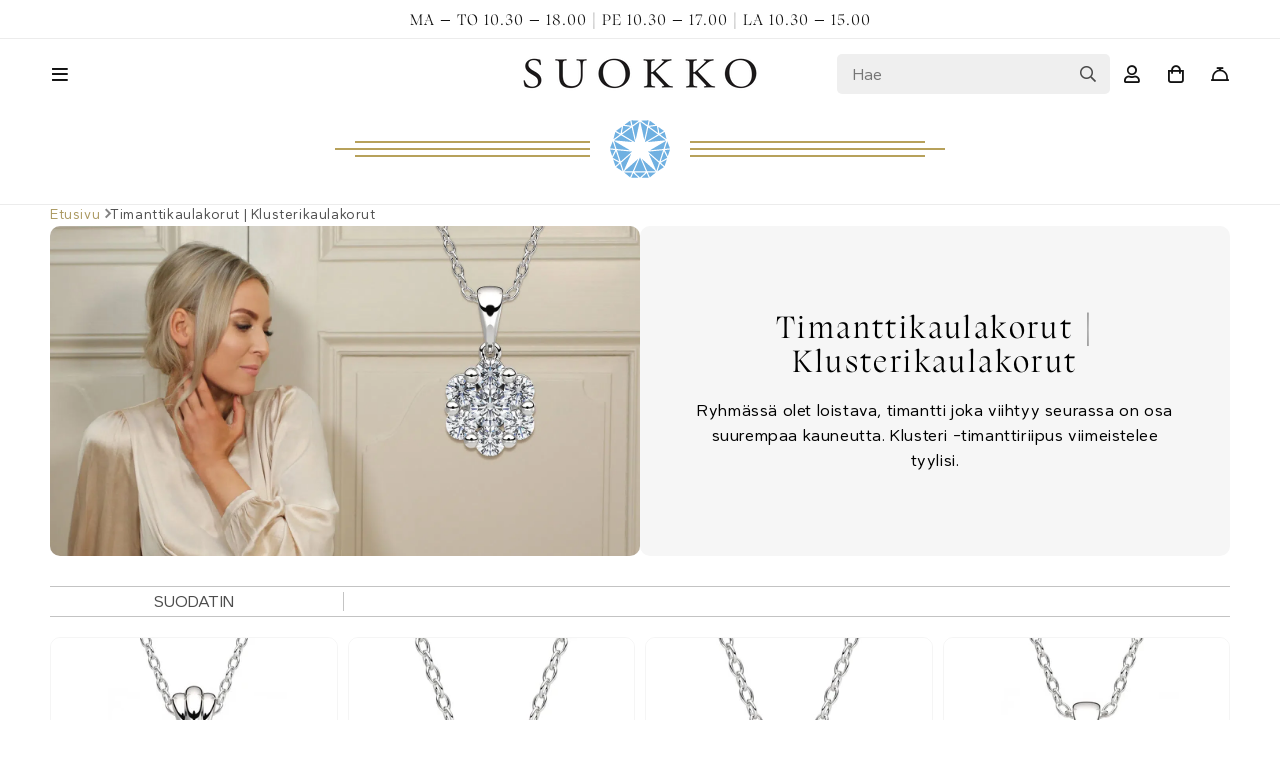

--- FILE ---
content_type: text/html; charset=utf-8
request_url: https://suokko.fi/collections/timanttikaulakorut-klusterikaulakorut
body_size: 47076
content:
<!doctype html>
<html class="no-js" lang="fi">
  <head>
	<script src="//suokko.fi/cdn/shop/files/pandectes-rules.js?v=3944028819100182414"></script>
	
	<script id="pandectes-rules">
   /* PANDECTES-GDPR: DO NOT MODIFY AUTO GENERATED CODE OF THIS SCRIPT */
   
   window.PandectesSettings = {"store":{"plan":"premium","theme":"Dawn [SPURIT] [MASTER]","primaryLocale":"fi","adminMode":false},"tsPublished":1702559270,"declaration":{"showPurpose":false,"showProvider":false,"showDateGenerated":false},"language":{"languageMode":"Single","fallbackLanguage":"fi","languageDetection":"browser","languagesSupported":[]},"texts":{"managed":{"headerText":{"fi":"Kunnioitamme yksityisyyttäsi"},"consentText":{"fi":"Sivustomme käyttää evästeitä parhaan käyttökokemuksen varmistamiseksi."},"dismissButtonText":{"fi":"Ok"},"linkText":{"fi":"Lisätietoja"},"imprintText":{"fi":"Jälki"},"preferencesButtonText":{"fi":"Asetukset"},"allowButtonText":{"fi":"Hyväksy"},"denyButtonText":{"fi":"Hylkää"},"leaveSiteButtonText":{"fi":"Jätä tämä sivusto"},"cookiePolicyText":{"fi":"Evästekäytäntö"},"preferencesPopupTitleText":{"fi":"Hallitse suostumusasetuksia"},"preferencesPopupIntroText":{"fi":"Käytämme evästeitä verkkosivuston toimivuuden optimoimiseksi, suorituskyvyn analysoimiseksi ja henkilökohtaisen kokemuksen tarjoamiseksi sinulle. Jotkut evästeet ovat välttämättömiä, jotta verkkosivusto toimii oikein. Näitä toiminnallisuuteen liittyviä evästeitä ei voi poistaa käytöstä. Tässä ikkunassa voit hallita evästeasetuksiasi."},"preferencesPopupCloseButtonText":{"fi":"Sulje"},"preferencesPopupAcceptAllButtonText":{"fi":"Hyväksy kaikki"},"preferencesPopupRejectAllButtonText":{"fi":"Hylkää kaikki"},"preferencesPopupSaveButtonText":{"fi":"Tallenna asetukset"},"accessSectionTitleText":{"fi":"Tietojen siirrettävyys"},"accessSectionParagraphText":{"fi":"Sinulla on oikeus päästä käsiksi tietoihisi milloin tahansa."},"rectificationSectionTitleText":{"fi":"Tietojen oikaisu"},"rectificationSectionParagraphText":{"fi":"Sinulla on oikeus pyytää tietojesi päivittämistä aina, kun pidät sitä tarpeellisena."},"erasureSectionTitleText":{"fi":"Oikeus tulla unohdetuksi"},"erasureSectionParagraphText":{"fi":"Sinulla on oikeus pyytää, että kaikki tietosi poistetaan. Tämän jälkeen et voi enää käyttää tiliäsi."},"declIntroText":{"fi":"Käytämme evästeitä optimoidaksemme verkkosivuston toimivuutta, analysoidaksemme suorituskykyä ja tarjotaksemme sinulle henkilökohtaisen käyttökokemuksen. Jotkut evästeet ovat välttämättömiä, jotta sivusto toimisi ja toimisi oikein. Näitä evästeitä ei voi poistaa käytöstä. Tässä ikkunassa voit hallita evästeasetuksiasi."}},"categories":{"strictlyNecessaryCookiesTitleText":{"fi":"Ehdottomasti välttämättömät evästeet"},"functionalityCookiesTitleText":{"fi":"Toiminnalliset evästeet"},"performanceCookiesTitleText":{"fi":"Suorituskykyevästeet"},"targetingCookiesTitleText":{"fi":"Kohdistusevästeet"},"unclassifiedCookiesTitleText":{"fi":"Luokittelemattomat evästeet"},"strictlyNecessaryCookiesDescriptionText":{"fi":"Nämä evästeet ovat välttämättömiä, jotta voit liikkua verkkosivustolla ja käyttää sen ominaisuuksia, kuten pääsyä verkkosivuston suojattuihin alueisiin. Verkkosivusto ei voi toimia kunnolla ilman näitä evästeitä."},"functionalityCookiesDescriptionText":{"fi":"Nämä evästeet antavat sivustolle mahdollisuuden parantaa toimintoja ja personointia. Näihin sisältyvät itse asettamamme palvelut tai mahdolliset kolmannen osapuolen tarjoamat palvelut, jotka olemme lisänneet sivuillemme. Jos et salli näitä evästeitä, jotkut tai mitkään näistä palveluista eivät ehkä toimi oikein."},"performanceCookiesDescriptionText":{"fi":"Näiden evästeiden avulla voimme seurata ja parantaa verkkosivustomme suorituskykyä. Niiden avulla voimme esimerkiksi laskea käyntejä, tunnistaa liikenteen lähteet ja nähdä, mitkä sivuston osat ovat suosituimpia."},"targetingCookiesDescriptionText":{"fi":"Mainostajamme voivat asettaa nämä evästeet sivustollamme. Nämä yritykset voivat käyttää niitä rakentaakseen kiinnostuksen kohteistasi profiilin ja näyttääkseen sinulle osuvia mainoksia muilla sivustoilla. Ne eivät tallenna suoraan henkilökohtaisia tietoja, mutta perustuvat selaimen ja laitteen yksilölliseen tunnistamiseen. Jos et salli näitä evästeitä, näet ennemmin yleisluontoisempaa mainontaa kuin kiinnostusten kohteidesi perusteella kohdennettua mainontaa."},"unclassifiedCookiesDescriptionText":{"fi":"Luokittelemattomat evästeet ovat evästeitä, joiden luokittelu on vielä kesken. Näihin sisältyvät myös yksittäisten evästeiden tarjoamat evästeet."}},"auto":{"declName":{"fi":"Nimi"},"declPath":{"fi":"Polku"},"declType":{"fi":"Tyyppi"},"declDomain":{"fi":"Verkkotunnus"},"declPurpose":{"fi":"Tarkoitus"},"declProvider":{"fi":"Palveluntarjoaja"},"declRetention":{"fi":"Säilyttäminen"},"declFirstParty":{"fi":"First-party"},"declThirdParty":{"fi":"Kolmas osapuoli"},"declSeconds":{"fi":"sekuntia"},"declMinutes":{"fi":"pöytäkirja"},"declHours":{"fi":"tuntia"},"declDays":{"fi":"päivää"},"declMonths":{"fi":"kuukaudet"},"declYears":{"fi":"vuotta"},"declSession":{"fi":"istunto"},"cookiesDetailsText":{"fi":"Evästeiden tiedot"},"preferencesPopupAlwaysAllowedText":{"fi":"aina sallittu"},"submitButton":{"fi":"Lähetä"},"submittingButton":{"fi":"Lähetetään ..."},"cancelButton":{"fi":"Peruuttaa"},"guestsSupportInfoText":{"fi":"Kirjaudu sisään asiakastililläsi jatkaaksesi."},"guestsSupportEmailPlaceholder":{"fi":"Sähköpostiosoite"},"guestsSupportEmailValidationError":{"fi":"Sähköpostiosoite ei kelpaa"},"guestsSupportEmailSuccessTitle":{"fi":"Kiitos pyynnöstäsi"},"guestsSupportEmailFailureTitle":{"fi":"Tapahtui ongelma"},"guestsSupportEmailSuccessMessage":{"fi":"Jos olet rekisteröitynyt tämän myymälän asiakkaaksi, saat pian sähköpostiviestin, jossa on ohjeet jatkamisesta."},"guestsSupportEmailFailureMessage":{"fi":"Pyyntöäsi ei lähetetty. Yritä uudelleen ja jos ongelma jatkuu, ota yhteyttä myymälän omistajaan."},"confirmationSuccessTitle":{"fi":"Pyyntösi on vahvistettu"},"confirmationFailureTitle":{"fi":"Tapahtui ongelma"},"confirmationSuccessMessage":{"fi":"Palaamme sinulle pian pyyntösi suhteen."},"confirmationFailureMessage":{"fi":"Pyyntöäsi ei vahvistettu. Yritä uudelleen. Jos ongelma jatkuu, ota yhteyttä myymälän omistajaan"},"consentSectionTitleText":{"fi":"Evästeen suostumuksesi"},"consentSectionNoConsentText":{"fi":"Et ole suostunut tämän verkkosivuston evästekäytäntöön."},"consentSectionConsentedText":{"fi":"Hyväksyit tämän verkkosivuston evästekäytännön"},"consentStatus":{"fi":"Suostumusasetus"},"consentDate":{"fi":"Suostumuspäivä"},"consentId":{"fi":"Suostumustunnus"},"consentSectionChangeConsentActionText":{"fi":"Muuta suostumusasetusta"},"accessSectionGDPRRequestsActionText":{"fi":"Rekisteröidyn pyynnöt"},"accessSectionAccountInfoActionText":{"fi":"Henkilökohtaiset tiedot"},"accessSectionOrdersRecordsActionText":{"fi":"Tilaukset"},"accessSectionDownloadReportActionText":{"fi":"Lataa kaikki"},"rectificationCommentPlaceholder":{"fi":"Kuvaile, mitä haluat päivittää"},"rectificationCommentValidationError":{"fi":"Kommentti vaaditaan"},"rectificationSectionEditAccountActionText":{"fi":"Pyydä päivitystä"},"erasureSectionRequestDeletionActionText":{"fi":"Pyydä henkilötietojen poistamista"}}},"library":{"previewMode":false,"fadeInTimeout":500,"defaultBlocked":0,"showLink":true,"showImprintLink":false,"enabled":true,"cookie":{"name":"_pandectes_gdpr","expiryDays":365,"secure":true},"dismissOnScroll":false,"dismissOnWindowClick":false,"dismissOnTimeout":false,"palette":{"popup":{"background":"#FFFFFF","backgroundForCalculations":{"a":1,"b":255,"g":255,"r":255},"text":"#000000"},"button":{"background":"#B7A15B","backgroundForCalculations":{"a":1,"b":91,"g":161,"r":183},"text":"#FFFFFF","textForCalculation":{"a":1,"b":255,"g":255,"r":255},"border":"transparent"}},"content":{"href":"https://suokko.myshopify.com/policies/privacy-policy","imprintHref":"/","close":"&#10005;","target":"","logo":"<img class=\"cc-banner-logo\" height=\"40\" width=\"40\" src=\"https://cdn.shopify.com/s/files/1/2311/6255/t/95/assets/pandectes-logo.png?v=1664981070\" alt=\"Suokko\" />"},"window":"<div role=\"dialog\" aria-live=\"polite\" aria-label=\"cookieconsent\" aria-describedby=\"cookieconsent:desc\" id=\"pandectes-banner\" class=\"cc-window-wrapper cc-overlay-wrapper\"><div class=\"pd-cookie-banner-window cc-window {{classes}}\"><!--googleoff: all-->{{children}}<!--googleon: all--></div></div>","compliance":{"custom":"<div class=\"cc-compliance cc-highlight\">{{preferences}}{{allow}}</div>"},"type":"custom","layouts":{"basic":"{{logo}}{{messagelink}}{{compliance}}{{close}}"},"position":"overlay","theme":"edgeless","revokable":false,"animateRevokable":false,"revokableReset":false,"revokableLogoUrl":"https://cdn.shopify.com/s/files/1/2311/6255/t/95/assets/pandectes-reopen-logo.png?v=1664981071","revokablePlacement":"bottom-left","revokableMarginHorizontal":15,"revokableMarginVertical":15,"static":false,"autoAttach":true,"hasTransition":true,"blacklistPage":[""]},"geolocation":{"brOnly":false,"caOnly":false,"euOnly":false,"canadaOnly":false},"dsr":{"guestsSupport":false,"accessSectionDownloadReportAuto":false},"banner":{"resetTs":1664980609,"extraCss":"        .cc-banner-logo {max-width: 24em!important;}    @media(min-width: 768px) {.cc-window.cc-floating{max-width: 24em!important;width: 24em!important;}}    .cc-message, .cc-header, .cc-logo {text-align: center}    .cc-window-wrapper{z-index: 2147483647;-webkit-transition: opacity 1s ease;  transition: opacity 1s ease;}    .cc-window{z-index: 2147483647;font-family: inherit;}    .cc-header{font-family: inherit;}    .pd-cp-ui{font-family: inherit; background-color: #FFFFFF;color:#000000;}    button.pd-cp-btn, a.pd-cp-btn{background-color:#B7A15B;color:#FFFFFF!important;}    input + .pd-cp-preferences-slider{background-color: rgba(0, 0, 0, 0.3)}    .pd-cp-scrolling-section::-webkit-scrollbar{background-color: rgba(0, 0, 0, 0.3)}    input:checked + .pd-cp-preferences-slider{background-color: rgba(0, 0, 0, 1)}    .pd-cp-scrolling-section::-webkit-scrollbar-thumb {background-color: rgba(0, 0, 0, 1)}    .pd-cp-ui-close{color:#000000;}    .pd-cp-preferences-slider:before{background-color: #FFFFFF}    .pd-cp-title:before {border-color: #000000!important}    .pd-cp-preferences-slider{background-color:#000000}    .pd-cp-toggle{color:#000000!important}    @media(max-width:699px) {.pd-cp-ui-close-top svg {fill: #000000}}    .pd-cp-toggle:hover,.pd-cp-toggle:visited,.pd-cp-toggle:active{color:#000000!important}    .pd-cookie-banner-window {box-shadow: 0 0 18px rgb(0 0 0 / 20%);}  ","customJavascript":null,"showPoweredBy":false,"hybridStrict":false,"cookiesBlockedByDefault":"0","isActive":true,"implicitSavePreferences":false,"cookieIcon":false,"blockBots":false,"showCookiesDetails":true,"hasTransition":true,"blockingPage":false,"showOnlyLandingPage":false,"leaveSiteUrl":"https://www.google.com","linkRespectStoreLang":false},"cookies":{"0":[{"name":"keep_alive","domain":"suokko.fi","path":"/","provider":"Shopify","firstParty":true,"retention":"14 day(s)","expires":14,"unit":"declSession","purpose":{"fi":"Käytetään ostajan lokalisoinnin yhteydessä."}},{"name":"secure_customer_sig","domain":"suokko.fi","path":"/","provider":"Shopify","firstParty":true,"retention":"1 year(s)","expires":1,"unit":"declYears","purpose":{"fi":"Käytetään asiakkaan kirjautumisen yhteydessä."}},{"name":"localization","domain":"suokko.fi","path":"/","provider":"Shopify","firstParty":true,"retention":"1 year(s)","expires":1,"unit":"declYears","purpose":{"fi":"Shopify-myymälän lokalisointi"}},{"name":"_gat_UA-8654211-3","domain":".suokko.fi","path":"/","provider":"Unknown","firstParty":true,"retention":"36 second(s)","expires":36,"unit":"declSeconds","purpose":{"fi":""}},{"name":"__hstc","domain":".suokko.fi","path":"/","provider":"Unknown","firstParty":true,"retention":"180 day(s)","expires":180,"unit":"declSession","purpose":{"fi":""}},{"name":"hubspotutk","domain":".suokko.fi","path":"/","provider":"Unknown","firstParty":true,"retention":"180 day(s)","expires":180,"unit":"declSession","purpose":{"fi":""}},{"name":"__hssrc","domain":".suokko.fi","path":"/","provider":"Unknown","firstParty":true,"retention":"Session","expires":0,"unit":"declSeconds","purpose":{"fi":""}},{"name":"__hssc","domain":".suokko.fi","path":"/","provider":"Unknown","firstParty":true,"retention":"30 minute(s)","expires":30,"unit":"declMinutes","purpose":{"fi":""}},{"name":"_secure_session_id","domain":"suokko.fi","path":"/","provider":"Shopify","firstParty":true,"retention":"24 hour(s)","expires":24,"unit":"declHours","purpose":{"fi":"Käytetään liikkeen läpi navigoinnin yhteydessä."}}],"1":[{"name":"_orig_referrer","domain":".suokko.fi","path":"/","provider":"Shopify","firstParty":true,"retention":"14 day(s)","expires":14,"unit":"declSession","purpose":{"fi":"Seuraa aloitussivuja."}},{"name":"_y","domain":".suokko.fi","path":"/","provider":"Shopify","firstParty":true,"retention":"1 year(s)","expires":1,"unit":"declYears","purpose":{"fi":"Shopify-analytiikka."}},{"name":"_landing_page","domain":".suokko.fi","path":"/","provider":"Shopify","firstParty":true,"retention":"14 day(s)","expires":14,"unit":"declSession","purpose":{"fi":"Seuraa aloitussivuja."}},{"name":"_shopify_y","domain":".suokko.fi","path":"/","provider":"Shopify","firstParty":true,"retention":"1 year(s)","expires":1,"unit":"declYears","purpose":{"fi":"Shopify-analytiikka."}},{"name":"_s","domain":".suokko.fi","path":"/","provider":"Shopify","firstParty":true,"retention":"30 minute(s)","expires":30,"unit":"declMinutes","purpose":{"fi":"Shopify-analytiikka."}},{"name":"_shopify_s","domain":".suokko.fi","path":"/","provider":"Shopify","firstParty":true,"retention":"30 minute(s)","expires":30,"unit":"declMinutes","purpose":{"fi":"Shopify-analytiikka."}},{"name":"_shopify_sa_t","domain":".suokko.fi","path":"/","provider":"Shopify","firstParty":true,"retention":"30 minute(s)","expires":30,"unit":"declMinutes","purpose":{"fi":"Shopifyn markkinointiin ja viittauksiin liittyvä analytiikka."}},{"name":"_shopify_sa_p","domain":".suokko.fi","path":"/","provider":"Shopify","firstParty":true,"retention":"30 minute(s)","expires":30,"unit":"declMinutes","purpose":{"fi":"Shopifyn markkinointiin ja viittauksiin liittyvä analytiikka."}}],"2":[{"name":"_gid","domain":".suokko.fi","path":"/","provider":"Google","firstParty":true,"retention":"24 hour(s)","expires":24,"unit":"declHours","purpose":{"fi":"Google Analytics asettaa evästeen sivun katseluiden laskemiseen ja seurantaan."}},{"name":"_gat","domain":".suokko.fi","path":"/","provider":"Google","firstParty":true,"retention":"36 second(s)","expires":36,"unit":"declSeconds","purpose":{"fi":"Google Analytics asettaa evästeen suodattamaan pyyntöjä roboteista."}},{"name":"_ga_897461ES4B","domain":".suokko.fi","path":"/","provider":"Google","firstParty":true,"retention":"1 year(s)","expires":1,"unit":"declYears","purpose":{"fi":""}},{"name":"_ga","domain":".suokko.fi","path":"/","provider":"Google","firstParty":true,"retention":"1 year(s)","expires":1,"unit":"declYears","purpose":{"fi":"Google Analytics asettaa evästeen tuntemattomilla toiminnoilla"}},{"name":"__cf_bm","domain":".hubspot.com","path":"/","provider":"CloudFlare","firstParty":false,"retention":"30 minute(s)","expires":30,"unit":"declMinutes","purpose":{"fi":""}}],"4":[{"name":"_fbp","domain":".suokko.fi","path":"/","provider":"Facebook","firstParty":true,"retention":"90 day(s)","expires":90,"unit":"declSession","purpose":{"fi":"Facebook asettaa evästeen seuraamaan vierailuja eri verkkosivustoilla."}},{"name":"_pin_unauth","domain":".suokko.fi","path":"/","provider":"Pinterest","firstParty":true,"retention":"1 year(s)","expires":1,"unit":"declYears","purpose":{"fi":""}}],"8":[]},"blocker":{"isActive":true,"googleConsentMode":{"id":"","analyticsId":"","isActive":true,"adStorageCategory":4,"analyticsStorageCategory":2,"personalizationStorageCategory":1,"functionalityStorageCategory":1,"customEvent":true,"securityStorageCategory":0,"redactData":true,"urlPassthrough":false},"facebookPixel":{"id":"","isActive":false,"ldu":false},"rakuten":{"isActive":false,"cmp":false,"ccpa":false},"defaultBlocked":0,"patterns":{"whiteList":[],"blackList":{"1":[],"2":[],"4":[],"8":[]},"iframesWhiteList":[],"iframesBlackList":{"1":[],"2":[],"4":[],"8":[]},"beaconsWhiteList":[],"beaconsBlackList":{"1":[],"2":[],"4":[],"8":[]}}}}
   
   !function(){"use strict";window.PandectesRules=window.PandectesRules||{},window.PandectesRules.manualBlacklist={1:[],2:[],4:[]},window.PandectesRules.blacklistedIFrames={1:[],2:[],4:[]},window.PandectesRules.blacklistedCss={1:[],2:[],4:[]},window.PandectesRules.blacklistedBeacons={1:[],2:[],4:[]};var e="javascript/blocked",t="_pandectes_gdpr";function n(e){return new RegExp(e.replace(/[/\\.+?$()]/g,"\\$&").replace("*","(.*)"))}var r=function(e){try{return JSON.parse(e)}catch(e){return!1}},a=function(e){var t=arguments.length>1&&void 0!==arguments[1]?arguments[1]:"log",n=new URLSearchParams(window.location.search);n.get("log")&&console[t]("PandectesRules: ".concat(e))};function i(e,t){var n=Object.keys(e);if(Object.getOwnPropertySymbols){var r=Object.getOwnPropertySymbols(e);t&&(r=r.filter((function(t){return Object.getOwnPropertyDescriptor(e,t).enumerable}))),n.push.apply(n,r)}return n}function s(e){for(var t=1;t<arguments.length;t++){var n=null!=arguments[t]?arguments[t]:{};t%2?i(Object(n),!0).forEach((function(t){o(e,t,n[t])})):Object.getOwnPropertyDescriptors?Object.defineProperties(e,Object.getOwnPropertyDescriptors(n)):i(Object(n)).forEach((function(t){Object.defineProperty(e,t,Object.getOwnPropertyDescriptor(n,t))}))}return e}function o(e,t,n){return t in e?Object.defineProperty(e,t,{value:n,enumerable:!0,configurable:!0,writable:!0}):e[t]=n,e}function c(e,t){return function(e){if(Array.isArray(e))return e}(e)||function(e,t){var n=null==e?null:"undefined"!=typeof Symbol&&e[Symbol.iterator]||e["@@iterator"];if(null==n)return;var r,a,i=[],s=!0,o=!1;try{for(n=n.call(e);!(s=(r=n.next()).done)&&(i.push(r.value),!t||i.length!==t);s=!0);}catch(e){o=!0,a=e}finally{try{s||null==n.return||n.return()}finally{if(o)throw a}}return i}(e,t)||u(e,t)||function(){throw new TypeError("Invalid attempt to destructure non-iterable instance.\nIn order to be iterable, non-array objects must have a [Symbol.iterator]() method.")}()}function l(e){return function(e){if(Array.isArray(e))return d(e)}(e)||function(e){if("undefined"!=typeof Symbol&&null!=e[Symbol.iterator]||null!=e["@@iterator"])return Array.from(e)}(e)||u(e)||function(){throw new TypeError("Invalid attempt to spread non-iterable instance.\nIn order to be iterable, non-array objects must have a [Symbol.iterator]() method.")}()}function u(e,t){if(e){if("string"==typeof e)return d(e,t);var n=Object.prototype.toString.call(e).slice(8,-1);return"Object"===n&&e.constructor&&(n=e.constructor.name),"Map"===n||"Set"===n?Array.from(e):"Arguments"===n||/^(?:Ui|I)nt(?:8|16|32)(?:Clamped)?Array$/.test(n)?d(e,t):void 0}}function d(e,t){(null==t||t>e.length)&&(t=e.length);for(var n=0,r=new Array(t);n<t;n++)r[n]=e[n];return r}var f=!(void 0===window.dataLayer||!Array.isArray(window.dataLayer)||!window.dataLayer.some((function(e){return"pandectes_full_scan"===e.event})));a("userAgent -> ".concat(window.navigator.userAgent.substring(0,50)));var p=function(){var e,n=arguments.length>0&&void 0!==arguments[0]?arguments[0]:t,a="; "+document.cookie,i=a.split("; "+n+"=");if(i.length<2)e={};else{var s=i.pop(),o=s.split(";");e=window.atob(o.shift())}var c=r(e);return!1!==c?c:e}(),g=window.PandectesSettings,y=g.banner.isActive,h=g.blocker.defaultBlocked,m=p&&null!==p.preferences&&void 0!==p.preferences?p.preferences:null,w=f?0:y?null===m?h:m:0,v={1:0==(1&w),2:0==(2&w),4:0==(4&w)},b=window.PandectesSettings.blocker.patterns,k=b.blackList,L=b.whiteList,S=b.iframesBlackList,P=b.iframesWhiteList,A=b.beaconsBlackList,C=b.beaconsWhiteList,_={blackList:[],whiteList:[],iframesBlackList:{1:[],2:[],4:[],8:[]},iframesWhiteList:[],beaconsBlackList:{1:[],2:[],4:[],8:[]},beaconsWhiteList:[]};[1,2,4].map((function(e){var t;v[e]||((t=_.blackList).push.apply(t,l(k[e].length?k[e].map(n):[])),_.iframesBlackList[e]=S[e].length?S[e].map(n):[],_.beaconsBlackList[e]=A[e].length?A[e].map(n):[])})),_.whiteList=L.length?L.map(n):[],_.iframesWhiteList=P.length?P.map(n):[],_.beaconsWhiteList=C.length?C.map(n):[];var B={scripts:[],iframes:{1:[],2:[],4:[]},beacons:{1:[],2:[],4:[]},css:{1:[],2:[],4:[]}},E=function(t,n){return t&&(!n||n!==e)&&(!_.blackList||_.blackList.some((function(e){return e.test(t)})))&&(!_.whiteList||_.whiteList.every((function(e){return!e.test(t)})))},O=function(e){var t=e.getAttribute("src");return _.blackList&&_.blackList.every((function(e){return!e.test(t)}))||_.whiteList&&_.whiteList.some((function(e){return e.test(t)}))},I=function(e,t){var n=_.iframesBlackList[t],r=_.iframesWhiteList;return e&&(!n||n.some((function(t){return t.test(e)})))&&(!r||r.every((function(t){return!t.test(e)})))},j=function(e,t){var n=_.beaconsBlackList[t],r=_.beaconsWhiteList;return e&&(!n||n.some((function(t){return t.test(e)})))&&(!r||r.every((function(t){return!t.test(e)})))},R=new MutationObserver((function(e){for(var t=0;t<e.length;t++)for(var n=e[t].addedNodes,r=0;r<n.length;r++){var a=n[r],i=a.dataset&&a.dataset.cookiecategory;if(1===a.nodeType&&"LINK"===a.tagName){var s=a.dataset&&a.dataset.href;if(s&&i)switch(i){case"functionality":case"C0001":B.css[1].push(s);break;case"performance":case"C0002":B.css[2].push(s);break;case"targeting":case"C0003":B.css[4].push(s)}}}})),T=new MutationObserver((function(t){for(var n=0;n<t.length;n++)for(var r=t[n].addedNodes,a=function(t){var n=r[t],a=n.src||n.dataset&&n.dataset.src,i=n.dataset&&n.dataset.cookiecategory;if(1===n.nodeType&&"IFRAME"===n.tagName){if(a){var s=!1;I(a,1)||"functionality"===i||"C0001"===i?(s=!0,B.iframes[1].push(a)):I(a,2)||"performance"===i||"C0002"===i?(s=!0,B.iframes[2].push(a)):(I(a,4)||"targeting"===i||"C0003"===i)&&(s=!0,B.iframes[4].push(a)),s&&(n.removeAttribute("src"),n.setAttribute("data-src",a))}}else if(1===n.nodeType&&"IMG"===n.tagName){if(a){var o=!1;j(a,1)?(o=!0,B.beacons[1].push(a)):j(a,2)?(o=!0,B.beacons[2].push(a)):j(a,4)&&(o=!0,B.beacons[4].push(a)),o&&(n.removeAttribute("src"),n.setAttribute("data-src",a))}}else if(1===n.nodeType&&"LINK"===n.tagName){var c=n.dataset&&n.dataset.href;if(c&&i)switch(i){case"functionality":case"C0001":B.css[1].push(c);break;case"performance":case"C0002":B.css[2].push(c);break;case"targeting":case"C0003":B.css[4].push(c)}}else if(1===n.nodeType&&"SCRIPT"===n.tagName){var l=n.type,u=!1;if(E(a,l))u=!0;else if(a&&i)switch(i){case"functionality":case"C0001":u=!0,window.PandectesRules.manualBlacklist[1].push(a);break;case"performance":case"C0002":u=!0,window.PandectesRules.manualBlacklist[2].push(a);break;case"targeting":case"C0003":u=!0,window.PandectesRules.manualBlacklist[4].push(a)}if(u){B.scripts.push([n,l]),n.type=e;n.addEventListener("beforescriptexecute",(function t(r){n.getAttribute("type")===e&&r.preventDefault(),n.removeEventListener("beforescriptexecute",t)})),n.parentElement&&n.parentElement.removeChild(n)}}},i=0;i<r.length;i++)a(i)})),x=document.createElement,N={src:Object.getOwnPropertyDescriptor(HTMLScriptElement.prototype,"src"),type:Object.getOwnPropertyDescriptor(HTMLScriptElement.prototype,"type")};window.PandectesRules.unblockCss=function(e){var t=B.css[e]||[];t.length&&a("Unblocking CSS for ".concat(e)),t.forEach((function(e){var t=document.querySelector('link[data-href^="'.concat(e,'"]'));t.removeAttribute("data-href"),t.href=e})),B.css[e]=[]},window.PandectesRules.unblockIFrames=function(e){var t=B.iframes[e]||[];t.length&&a("Unblocking IFrames for ".concat(e)),_.iframesBlackList[e]=[],t.forEach((function(e){var t=document.querySelector('iframe[data-src^="'.concat(e,'"]'));t.removeAttribute("data-src"),t.src=e})),B.iframes[e]=[]},window.PandectesRules.unblockBeacons=function(e){var t=B.beacons[e]||[];t.length&&a("Unblocking Beacons for ".concat(e)),_.beaconsBlackList[e]=[],t.forEach((function(e){var t=document.querySelector('img[data-src^="'.concat(e,'"]'));t.removeAttribute("data-src"),t.src=e})),B.beacons[e]=[]},window.PandectesRules.unblockInlineScripts=function(e){var t=1===e?"functionality":2===e?"performance":"targeting";document.querySelectorAll('script[type="javascript/blocked"][data-cookiecategory="'.concat(t,'"]')).forEach((function(e){var t=e.textContent;e.parentNode.removeChild(e);var n=document.createElement("script");n.type="text/javascript",n.textContent=t,document.body.appendChild(n)}))},window.PandectesRules.unblock=function(t){t.length<1?(_.blackList=[],_.whiteList=[],_.iframesBlackList=[],_.iframesWhiteList=[]):(_.blackList&&(_.blackList=_.blackList.filter((function(e){return t.every((function(t){return"string"==typeof t?!e.test(t):t instanceof RegExp?e.toString()!==t.toString():void 0}))}))),_.whiteList&&(_.whiteList=[].concat(l(_.whiteList),l(t.map((function(e){if("string"==typeof e){var t=".*"+n(e)+".*";if(_.whiteList.every((function(e){return e.toString()!==t.toString()})))return new RegExp(t)}else if(e instanceof RegExp&&_.whiteList.every((function(t){return t.toString()!==e.toString()})))return e;return null})).filter(Boolean)))));for(var r=document.querySelectorAll('script[type="'.concat(e,'"]')),i=0;i<r.length;i++){var s=r[i];O(s)&&(B.scripts.push([s,"application/javascript"]),s.parentElement.removeChild(s))}var o=0;l(B.scripts).forEach((function(e,t){var n=c(e,2),r=n[0],a=n[1];if(O(r)){for(var i=document.createElement("script"),s=0;s<r.attributes.length;s++){var l=r.attributes[s];"src"!==l.name&&"type"!==l.name&&i.setAttribute(l.name,r.attributes[s].value)}i.setAttribute("src",r.src),i.setAttribute("type",a||"application/javascript"),document.head.appendChild(i),B.scripts.splice(t-o,1),o++}})),0==_.blackList.length&&0===_.iframesBlackList[1].length&&0===_.iframesBlackList[2].length&&0===_.iframesBlackList[4].length&&0===_.beaconsBlackList[1].length&&0===_.beaconsBlackList[2].length&&0===_.beaconsBlackList[4].length&&(a("Disconnecting observers"),T.disconnect(),R.disconnect())};var M,D,W=window.PandectesSettings.store.adminMode,F=window.PandectesSettings.blocker;M=function(){!function(){var e=window.Shopify.trackingConsent;try{var t=W&&!window.Shopify.AdminBarInjector,n={preferences:0==(1&w)||f||t,analytics:0==(2&w)||f||t,marketing:0==(4&w)||f||t};e.firstPartyMarketingAllowed()===n.marketing&&e.analyticsProcessingAllowed()===n.analytics&&e.preferencesProcessingAllowed()===n.preferences||e.setTrackingConsent(n,(function(e){e&&e.error?a("Shopify.customerPrivacy API - failed to setTrackingConsent"):a("Shopify.customerPrivacy API - setTrackingConsent(".concat(JSON.stringify(n),")"))}))}catch(e){a("Shopify.customerPrivacy API - exception")}}(),function(){var e=window.Shopify.trackingConsent,t=e.currentVisitorConsent();if(F.gpcIsActive&&"CCPA"===e.getRegulation()&&"no"===t.gpc&&"yes"!==t.sale_of_data){var n={sale_of_data:!1};e.setTrackingConsent(n,(function(e){e&&e.error?a("Shopify.customerPrivacy API - failed to setTrackingConsent({".concat(JSON.stringify(n),")")):a("Shopify.customerPrivacy API - setTrackingConsent(".concat(JSON.stringify(n),")"))}))}}()},D=null,window.Shopify&&window.Shopify.loadFeatures&&window.Shopify.trackingConsent?M():D=setInterval((function(){window.Shopify&&window.Shopify.loadFeatures&&(clearInterval(D),window.Shopify.loadFeatures([{name:"consent-tracking-api",version:"0.1"}],(function(e){e?a("Shopify.customerPrivacy API - failed to load"):(a("Shopify.customerPrivacy API - loaded"),M())})))}),10);var z=window.PandectesSettings,U=z.banner.isActive,q=z.blocker.googleConsentMode,J=q.isActive,H=q.customEvent,$=q.redactData,G=q.urlPassthrough,K=q.adStorageCategory,V=q.analyticsStorageCategory,Y=q.functionalityStorageCategory,Q=q.personalizationStorageCategory,X=q.securityStorageCategory;function Z(){window.dataLayer.push(arguments)}window.dataLayer=window.dataLayer||[];var ee,te,ne={hasInitialized:!1,ads_data_redaction:!1,url_passthrough:!1,storage:{ad_storage:"granted",analytics_storage:"granted",functionality_storage:"granted",personalization_storage:"granted",security_storage:"granted",wait_for_update:500}};if(U&&J){var re=0==(w&K)?"granted":"denied",ae=0==(w&V)?"granted":"denied",ie=0==(w&Y)?"granted":"denied",se=0==(w&Q)?"granted":"denied",oe=0==(w&X)?"granted":"denied";ne.hasInitialized=!0,ne.ads_data_redaction="denied"===re&&$,ne.url_passthrough=G,ne.storage.ad_storage=re,ne.storage.analytics_storage=ae,ne.storage.functionality_storage=ie,ne.storage.personalization_storage=se,ne.storage.security_storage=oe,ne.ads_data_redaction&&Z("set","ads_data_redaction",ne.ads_data_redaction),ne.url_passthrough&&Z("set","url_passthrough",ne.url_passthrough),Z("consent","default",ne.storage),a("Google consent mode initialized")}U&&H&&(te=7===(ee=w)?"deny":0===ee?"allow":"mixed",window.dataLayer.push({event:"Pandectes_Consent_Update",pandectes_status:te,pandectes_categories:{C0000:"allow",C0001:v[1]?"allow":"deny",C0002:v[2]?"allow":"deny",C0003:v[4]?"allow":"deny"}}),a("PandectesCustomEvent pushed to the dataLayer")),window.PandectesRules.gcm=ne;var ce=window.PandectesSettings,le=ce.banner.isActive,ue=ce.blocker.isActive;a("Blocker -> "+(ue?"Active":"Inactive")),a("Banner -> "+(le?"Active":"Inactive")),a("ActualPrefs -> "+w);var de=null===m&&/\/checkouts\//.test(window.location.pathname);0!==w&&!1===f&&ue&&!de?(a("Blocker will execute"),document.createElement=function(){for(var t=arguments.length,n=new Array(t),r=0;r<t;r++)n[r]=arguments[r];if("script"!==n[0].toLowerCase())return x.bind?x.bind(document).apply(void 0,n):x;var a=x.bind(document).apply(void 0,n);try{Object.defineProperties(a,{src:s(s({},N.src),{},{set:function(t){E(t,a.type)&&N.type.set.call(this,e),N.src.set.call(this,t)}}),type:s(s({},N.type),{},{get:function(){var t=N.type.get.call(this);return t===e||E(this.src,t)?null:t},set:function(t){var n=E(a.src,a.type)?e:t;N.type.set.call(this,n)}})}),a.setAttribute=function(t,n){if("type"===t){var r=E(a.src,a.type)?e:n;N.type.set.call(a,r)}else"src"===t?(E(n,a.type)&&N.type.set.call(a,e),N.src.set.call(a,n)):HTMLScriptElement.prototype.setAttribute.call(a,t,n)}}catch(e){console.warn("Yett: unable to prevent script execution for script src ",a.src,".\n",'A likely cause would be because you are using a third-party browser extension that monkey patches the "document.createElement" function.')}return a},T.observe(document.documentElement,{childList:!0,subtree:!0}),R.observe(document.documentElement,{childList:!0,subtree:!0})):a("Blocker will not execute")}();

</script><!-- Google Tag Manager -->
<script>
window.dataLayer = window.dataLayer || [];
</script>
<script>(function(w,d,s,l,i){w[l]=w[l]||[];w[l].push({'gtm.start':
new Date().getTime(),event:'gtm.js'});var f=d.getElementsByTagName(s)[0],
j=d.createElement(s),dl=l!='dataLayer'?'&l='+l:'';j.async=true;j.src=
'https://www.googletagmanager.com/gtm.js?id='+i+dl;f.parentNode.insertBefore(j,f);
})(window,document,'script','dataLayer','GTM-W7MVLNZ');</script>
<!-- End Google Tag Manager -->

    <meta charset="utf-8">
    <meta http-equiv="X-UA-Compatible" content="IE=edge">
    <meta name="viewport" content="width=device-width,initial-scale=1">
    <meta name="theme-color" content="">
    <link rel="canonical" href="https://suokko.fi/collections/timanttikaulakorut-klusterikaulakorut">
    <link rel="preconnect" href="https://cdn.shopify.com" crossorigin>
    <link rel="prefetch" href="//suokko.fi/cdn/shop/t/95/assets/theme.live-reload-section.min.js?v=118041829499890327191745409069" as="script">

<link rel="icon" href="//suokko.fi/cdn/shop/t/95/assets/favicon.ico?v=144596155559163075951661266466" sizes="any">

  <link rel="icon" href="//suokko.fi/cdn/shop/t/95/assets/favicon.svg?v=161475461002625562331661266467 " type="image/svg+xml">
  <link rel="apple-touch-icon" href="//suokko.fi/cdn/shop/t/95/assets/apple-touch-icon.png?v=166322228805307758101661266467">

<link rel="manifest" href="//suokko.fi/cdn/shop/t/95/assets/manifest.webmanifest.json?v=1670049490815501861661266466">
<meta name="msapplication-config" content="//suokko.fi/cdn/shop/t/95/assets/browserconfig.xml?v=162253235564834266841661266466" />

    <title>
      Timanttikaulakorut - Klusterikaulakorut - Suokko
</title>

    
      <meta name="description" content="Ryhmässä olet loistava, timantti joka viihtyy seurassa on osa suurempaa kauneutta. Klusteri -timanttiriipus viimeistelee tyylisi. Sopiihan se sinulle?">
    


<meta property="og:site_name" content="Suokko">
<meta property="og:url" content="https://suokko.fi/collections/timanttikaulakorut-klusterikaulakorut">
<meta property="og:title" content="Timanttikaulakorut - Klusterikaulakorut - Suokko">
<meta property="og:type" content="product.group">
<meta property="og:description" content="Ryhmässä olet loistava, timantti joka viihtyy seurassa on osa suurempaa kauneutta. Klusteri -timanttiriipus viimeistelee tyylisi. Sopiihan se sinulle?"><meta property="og:image" content="http://suokko.fi/cdn/shop/collections/Timanttikaulakorut_-_Klusterikaulakorut_-_Suokko.webp?v=1721203543">
  <meta property="og:image:secure_url" content="https://suokko.fi/cdn/shop/collections/Timanttikaulakorut_-_Klusterikaulakorut_-_Suokko.webp?v=1721203543">
  <meta property="og:image:width" content="1500">
  <meta property="og:image:height" content="840"><meta name="twitter:site" content="@SuokkoBrand"><meta name="twitter:card" content="summary_large_image">
<meta name="twitter:title" content="Timanttikaulakorut - Klusterikaulakorut - Suokko">
<meta name="twitter:description" content="Ryhmässä olet loistava, timantti joka viihtyy seurassa on osa suurempaa kauneutta. Klusteri -timanttiriipus viimeistelee tyylisi. Sopiihan se sinulle?">


<style data-shopify>
  @font-face {
    font-family: 'Headings-Font-Family';
    src: url(//suokko.fi/cdn/shop/t/95/assets/Xilene-Roman.woff2?v=53097016958564035481657537242) format('woff2'),
         url(//suokko.fi/cdn/shop/t/95/assets/Xilene-Roman.woff?v=65326398518405730851657537242) format('woff');
    font-weight: normal;
    font-style: normal;
    font-display: swap;
  }

  @font-face {
    font-family: 'Body-Font-Family';
    src: url(//suokko.fi/cdn/shop/t/95/assets/DexaRound-Regular.woff2?v=119374920665276067421746184389) format('woff2'),
         url(//suokko.fi/cdn/shop/t/95/assets/DexaRound-Regular.woff?v=163510673755090097781746184388) format('woff');
    font-weight: normal;
    font-style: normal;
    font-display: swap;
  }

  @font-face {
    font-family: 'Decoration-Font-Family';
    font-weight: normal;
    font-style: normal;
    font-display: swap;
    src: url(//suokko.fi/cdn/shop/t/95/assets/AmoreDreamingSignature.woff2?v=86043612308531751141659352753) format('woff2'),
         url(//suokko.fi/cdn/shop/t/95/assets/AmoreDreamingSignature.woff?v=116005820386262544401659352750) format('woff');
  }
</style>



    <script src="//suokko.fi/cdn/shop/t/95/assets/global.js?v=2733086079143257751657537242" defer="defer"></script>
    <script>window.performance && window.performance.mark && window.performance.mark('shopify.content_for_header.start');</script><meta id="shopify-digital-wallet" name="shopify-digital-wallet" content="/23116255/digital_wallets/dialog">
<link rel="alternate" type="application/atom+xml" title="Feed" href="/collections/timanttikaulakorut-klusterikaulakorut.atom" />
<link rel="alternate" type="application/json+oembed" href="https://suokko.fi/collections/timanttikaulakorut-klusterikaulakorut.oembed">
<script async="async" src="/checkouts/internal/preloads.js?locale=fi-FI"></script>
<script id="shopify-features" type="application/json">{"accessToken":"d7f494f76be0ac286ee1fa4ccc03ae17","betas":["rich-media-storefront-analytics"],"domain":"suokko.fi","predictiveSearch":true,"shopId":23116255,"locale":"fi"}</script>
<script>var Shopify = Shopify || {};
Shopify.shop = "suokko.myshopify.com";
Shopify.locale = "fi";
Shopify.currency = {"active":"EUR","rate":"1.0"};
Shopify.country = "FI";
Shopify.theme = {"name":"Dawn [SPURIT] [MASTER]","id":122454474849,"schema_name":"Dawn","schema_version":"2.3.0","theme_store_id":887,"role":"main"};
Shopify.theme.handle = "null";
Shopify.theme.style = {"id":null,"handle":null};
Shopify.cdnHost = "suokko.fi/cdn";
Shopify.routes = Shopify.routes || {};
Shopify.routes.root = "/";</script>
<script type="module">!function(o){(o.Shopify=o.Shopify||{}).modules=!0}(window);</script>
<script>!function(o){function n(){var o=[];function n(){o.push(Array.prototype.slice.apply(arguments))}return n.q=o,n}var t=o.Shopify=o.Shopify||{};t.loadFeatures=n(),t.autoloadFeatures=n()}(window);</script>
<script id="shop-js-analytics" type="application/json">{"pageType":"collection"}</script>
<script defer="defer" async type="module" src="//suokko.fi/cdn/shopifycloud/shop-js/modules/v2/client.init-shop-cart-sync_BCSrhKJm.fi.esm.js"></script>
<script defer="defer" async type="module" src="//suokko.fi/cdn/shopifycloud/shop-js/modules/v2/chunk.common_B0mhEvEz.esm.js"></script>
<script type="module">
  await import("//suokko.fi/cdn/shopifycloud/shop-js/modules/v2/client.init-shop-cart-sync_BCSrhKJm.fi.esm.js");
await import("//suokko.fi/cdn/shopifycloud/shop-js/modules/v2/chunk.common_B0mhEvEz.esm.js");

  window.Shopify.SignInWithShop?.initShopCartSync?.({"fedCMEnabled":true,"windoidEnabled":true});

</script>
<script>(function() {
  var isLoaded = false;
  function asyncLoad() {
    if (isLoaded) return;
    isLoaded = true;
    var urls = ["https:\/\/cdn.nfcube.com\/instafeed-f0fc4472997cd7e8cdca43a417eaf0f7.js?shop=suokko.myshopify.com"];
    for (var i = 0; i < urls.length; i++) {
      var s = document.createElement('script');
      s.type = 'text/javascript';
      s.async = true;
      s.src = urls[i];
      var x = document.getElementsByTagName('script')[0];
      x.parentNode.insertBefore(s, x);
    }
  };
  if(window.attachEvent) {
    window.attachEvent('onload', asyncLoad);
  } else {
    window.addEventListener('load', asyncLoad, false);
  }
})();</script>
<script id="__st">var __st={"a":23116255,"offset":7200,"reqid":"ec2a862e-8feb-489c-bff8-d59121fc4a1e-1763286927","pageurl":"suokko.fi\/collections\/timanttikaulakorut-klusterikaulakorut","u":"c4fb5a59fc33","p":"collection","rtyp":"collection","rid":290159034465};</script>
<script>window.ShopifyPaypalV4VisibilityTracking = true;</script>
<script id="captcha-bootstrap">!function(){'use strict';const t='contact',e='account',n='new_comment',o=[[t,t],['blogs',n],['comments',n],[t,'customer']],c=[[e,'customer_login'],[e,'guest_login'],[e,'recover_customer_password'],[e,'create_customer']],r=t=>t.map((([t,e])=>`form[action*='/${t}']:not([data-nocaptcha='true']) input[name='form_type'][value='${e}']`)).join(','),a=t=>()=>t?[...document.querySelectorAll(t)].map((t=>t.form)):[];function s(){const t=[...o],e=r(t);return a(e)}const i='password',u='form_key',d=['recaptcha-v3-token','g-recaptcha-response','h-captcha-response',i],f=()=>{try{return window.sessionStorage}catch{return}},m='__shopify_v',_=t=>t.elements[u];function p(t,e,n=!1){try{const o=window.sessionStorage,c=JSON.parse(o.getItem(e)),{data:r}=function(t){const{data:e,action:n}=t;return t[m]||n?{data:e,action:n}:{data:t,action:n}}(c);for(const[e,n]of Object.entries(r))t.elements[e]&&(t.elements[e].value=n);n&&o.removeItem(e)}catch(o){console.error('form repopulation failed',{error:o})}}const l='form_type',E='cptcha';function T(t){t.dataset[E]=!0}const w=window,h=w.document,L='Shopify',v='ce_forms',y='captcha';let A=!1;((t,e)=>{const n=(g='f06e6c50-85a8-45c8-87d0-21a2b65856fe',I='https://cdn.shopify.com/shopifycloud/storefront-forms-hcaptcha/ce_storefront_forms_captcha_hcaptcha.v1.5.2.iife.js',D={infoText:'hCaptchan suojaama',privacyText:'Tietosuoja',termsText:'Ehdot'},(t,e,n)=>{const o=w[L][v],c=o.bindForm;if(c)return c(t,g,e,D).then(n);var r;o.q.push([[t,g,e,D],n]),r=I,A||(h.body.append(Object.assign(h.createElement('script'),{id:'captcha-provider',async:!0,src:r})),A=!0)});var g,I,D;w[L]=w[L]||{},w[L][v]=w[L][v]||{},w[L][v].q=[],w[L][y]=w[L][y]||{},w[L][y].protect=function(t,e){n(t,void 0,e),T(t)},Object.freeze(w[L][y]),function(t,e,n,w,h,L){const[v,y,A,g]=function(t,e,n){const i=e?o:[],u=t?c:[],d=[...i,...u],f=r(d),m=r(i),_=r(d.filter((([t,e])=>n.includes(e))));return[a(f),a(m),a(_),s()]}(w,h,L),I=t=>{const e=t.target;return e instanceof HTMLFormElement?e:e&&e.form},D=t=>v().includes(t);t.addEventListener('submit',(t=>{const e=I(t);if(!e)return;const n=D(e)&&!e.dataset.hcaptchaBound&&!e.dataset.recaptchaBound,o=_(e),c=g().includes(e)&&(!o||!o.value);(n||c)&&t.preventDefault(),c&&!n&&(function(t){try{if(!f())return;!function(t){const e=f();if(!e)return;const n=_(t);if(!n)return;const o=n.value;o&&e.removeItem(o)}(t);const e=Array.from(Array(32),(()=>Math.random().toString(36)[2])).join('');!function(t,e){_(t)||t.append(Object.assign(document.createElement('input'),{type:'hidden',name:u})),t.elements[u].value=e}(t,e),function(t,e){const n=f();if(!n)return;const o=[...t.querySelectorAll(`input[type='${i}']`)].map((({name:t})=>t)),c=[...d,...o],r={};for(const[a,s]of new FormData(t).entries())c.includes(a)||(r[a]=s);n.setItem(e,JSON.stringify({[m]:1,action:t.action,data:r}))}(t,e)}catch(e){console.error('failed to persist form',e)}}(e),e.submit())}));const S=(t,e)=>{t&&!t.dataset[E]&&(n(t,e.some((e=>e===t))),T(t))};for(const o of['focusin','change'])t.addEventListener(o,(t=>{const e=I(t);D(e)&&S(e,y())}));const B=e.get('form_key'),M=e.get(l),P=B&&M;t.addEventListener('DOMContentLoaded',(()=>{const t=y();if(P)for(const e of t)e.elements[l].value===M&&p(e,B);[...new Set([...A(),...v().filter((t=>'true'===t.dataset.shopifyCaptcha))])].forEach((e=>S(e,t)))}))}(h,new URLSearchParams(w.location.search),n,t,e,['guest_login'])})(!0,!0)}();</script>
<script integrity="sha256-52AcMU7V7pcBOXWImdc/TAGTFKeNjmkeM1Pvks/DTgc=" data-source-attribution="shopify.loadfeatures" defer="defer" src="//suokko.fi/cdn/shopifycloud/storefront/assets/storefront/load_feature-81c60534.js" crossorigin="anonymous"></script>
<script data-source-attribution="shopify.dynamic_checkout.dynamic.init">var Shopify=Shopify||{};Shopify.PaymentButton=Shopify.PaymentButton||{isStorefrontPortableWallets:!0,init:function(){window.Shopify.PaymentButton.init=function(){};var t=document.createElement("script");t.src="https://suokko.fi/cdn/shopifycloud/portable-wallets/latest/portable-wallets.fi.js",t.type="module",document.head.appendChild(t)}};
</script>
<script data-source-attribution="shopify.dynamic_checkout.buyer_consent">
  function portableWalletsHideBuyerConsent(e){var t=document.getElementById("shopify-buyer-consent"),n=document.getElementById("shopify-subscription-policy-button");t&&n&&(t.classList.add("hidden"),t.setAttribute("aria-hidden","true"),n.removeEventListener("click",e))}function portableWalletsShowBuyerConsent(e){var t=document.getElementById("shopify-buyer-consent"),n=document.getElementById("shopify-subscription-policy-button");t&&n&&(t.classList.remove("hidden"),t.removeAttribute("aria-hidden"),n.addEventListener("click",e))}window.Shopify?.PaymentButton&&(window.Shopify.PaymentButton.hideBuyerConsent=portableWalletsHideBuyerConsent,window.Shopify.PaymentButton.showBuyerConsent=portableWalletsShowBuyerConsent);
</script>
<script data-source-attribution="shopify.dynamic_checkout.cart.bootstrap">document.addEventListener("DOMContentLoaded",(function(){function t(){return document.querySelector("shopify-accelerated-checkout-cart, shopify-accelerated-checkout")}if(t())Shopify.PaymentButton.init();else{new MutationObserver((function(e,n){t()&&(Shopify.PaymentButton.init(),n.disconnect())})).observe(document.body,{childList:!0,subtree:!0})}}));
</script>
<script id="sections-script" data-sections="footer" defer="defer" src="//suokko.fi/cdn/shop/t/95/compiled_assets/scripts.js?45201"></script>
<script>window.performance && window.performance.mark && window.performance.mark('shopify.content_for_header.end');</script>

    <style data-shopify>
      @font-face {
  font-family: "Fjalla One";
  font-weight: 400;
  font-style: normal;
  font-display: swap;
  src: url("//suokko.fi/cdn/fonts/fjalla_one/fjallaone_n4.262edaf1abaf5ed669f7ecd26fc3e24707a0ad85.woff2") format("woff2"),
       url("//suokko.fi/cdn/fonts/fjalla_one/fjallaone_n4.f67f40342efd2b34cae019d50b4b5c4da6fc5da7.woff") format("woff");
}

      :root {
        
          --font-body-family: "Body-Font-Family";
          --font-body-style: normal;
          --font-body-weight: normal;

          --font-heading-family: "Headings-Font-Family";
          --font-heading-style: normal;
          --font-heading-weight: normal;
        

        --font-decoration-family: "Decoration-Font-Family";
        --font-decoration-style: normal;
        --font-decoration-weight: normal;
        --icon-arrow-url: url(//suokko.fi/cdn/shop/t/95/assets/icon-arrow.svg?v=17101102451537556081737368561);
        --font-body-scale: 1.0;
        --font-body-letter-spacing: 0.6px;
        --font-body-line-height: 1.6;
        --font-heading-scale: 1.0;
        --font-size-h1: 2.5rem;
        --font-size-h2: 1.9rem;
        --font-size-h3: 1.8rem;
        --font-size-h4: 1.6rem;
        --font-size-h5: 1.5rem;
        --font-size-h6: 1.4rem;
        --font-heading-height-h1: 1.05;
        --font-heading-height-h2: 1.0;
        --font-heading-height-h3: 1.0;
        --font-heading-height-h4: 1.0;
        --font-heading-height-h5: 1.1;
        --font-heading-height-h6: 1.0;
        --font-heading-letter-spacing-h1: 2.4px;
        --font-heading-letter-spacing-h2: 3px;
        --font-heading-letter-spacing-h3: 0.8px;
        --font-heading-letter-spacing-h4: 0.8px;
        --font-heading-letter-spacing-h5: 0.8px;
        --font-heading-letter-spacing-h6: 0.8px;
        --font-footer-headings-size: 2.0rem;
        --font-footer-headings-line-height: 0.9;
        --font-footer-headings-letter-spacing: 0.8px;
        --font-footer-text-size: 1.4rem;
        --font-footer-text-line-height: 1.55;
        --font-footer-text-letter-spacing: 0.8px;

        --color-base-text: 18, 18, 18;
        --color-base-background-1: 255, 255, 255;
        --color-base-background-2: 249, 249, 249;
        --color-base-solid-button-labels: 255, 255, 255;
        --color-base-outline-button-labels: 155, 134, 68;
        --color-base-accent-1: 183, 161, 91;
        --color-base-accent-2: 91, 113, 183;
        --payment-terms-background-color: #FFFFFF;

        --gradient-base-background-1: #FFFFFF;
        --gradient-base-background-2: #f9f9f9;
        --gradient-base-accent-1: #b7a15b;
        --gradient-base-accent-2: #5b71b7;

        --page-width: 160rem;
        --page-width-margin: 2rem;
        --darken-page--opacity: 45%;
        --media-popup--darken-page--opacity: 80%;

        --border-radius: 10px;
        --border-radius-sm: 5px;

        --font-button-family: "Fjalla One", sans-serif;
        --font-button-style: normal;
        --font-button-weight: 400;

        --size_button_font: 1.6rem;
        --button-line-height: 1.4;
        --button-border-radius: 25px;
        --button-is-capital-text: uppercase;
        --is-underline-button: underline;
        --color_underline_button: 18,18,18;
        --colors_contain_button: 183,161,91;
        --colors_contain_button_border: 183,161,91;
        --colors_outline_button_border: 18,18,18;
        --button-primary-background-color:183,161,91
;
        --button-primary-border-color:183,161,91
;
        --button-primary-color:255,255,255
;
        --button-secondary-background-color:183,161,91,0;
        --button-secondary-border-color:18,18,18
;
        --button-secondary-color:155,134,68
;
      }

      *,
      *::before,
      *::after {
        box-sizing: inherit;
      }

      html {
        box-sizing: border-box;
        font-size: calc(var(--font-body-scale) * 62.5%);
        height: 100%;
      }

      body {
        display: grid;
        grid-template-rows: auto auto 1fr auto;
        grid-template-columns: 100%;
        min-height: 100%;
        margin: 0;
        font-size: 1.5rem;
        letter-spacing: var(--font-body-letter-spacing);
        line-height: var(--font-body-line-height);
        font-family: var(--font-body-family);
        font-style: var(--font-body-style);
        font-weight: var(--font-body-weight);
      }

      @media screen and (min-width: 750px) {
        body {
          font-size: 1.6rem;
        }
      }

      
      .collection-product-additional-info.suokko_metrix_additional_info {
        font-size: 12px;
      }
      .header-wrapper {
         visibility: hidden;
      }
    </style>

    <link href="//suokko.fi/cdn/shop/t/95/assets/base.css?v=33650974546826659241743155105" rel="stylesheet" type="text/css" media="all" />

    

    <style>
      
      
    </style>

    
<link rel="stylesheet" href="//suokko.fi/cdn/shop/t/95/assets/component-predictive-search.css?v=81916513909550233111657537242" media="print" onload="this.media='all'">
    <script>
  function onLoadStylesheet () {
    const link = document.querySelector(`link[href="${theme.assets.stylesheet}"]`);
    link.loaded = true;
    link.dispatchEvent(new Event('load'));
  }

  function changeMediaAttr (item) {
    const elements = document.querySelectorAll('.themeMedia');
    item.setAttribute('media', item.getAttribute('data-type'));
    // elements.forEach(function (currentItem, index) {
    //   if (currentItem === item && index === elements.length - 1) {
    //     onLoadStylesheet();
    //   }
    // });
  }
</script>
<link class="themeMedia" data-type="all" rel="stylesheet" type="text/css" href="//suokko.fi/cdn/shop/t/95/assets/theme.layout.min.css?v=147115536095276667511738589550"
      media="print" onload="changeMediaAttr(this)">
<link class="themeMedia" data-type="all" rel="stylesheet" type="text/css" href="//suokko.fi/cdn/shop/t/95/assets/font-awesome.all.min.css?v=145847990040442919701657537242"
      media="print" onload="changeMediaAttr(this)">

    <link class="themeMedia" data-type="screen" rel="stylesheet" type="text/css"
          href="//suokko.fi/cdn/shop/t/95/assets/theme.collection.min.css?v=148406431966446426541737032116" media="print" onload="changeMediaAttr(this)"/>



<script>
  (function () {
    'use strict';
    let currentTemplate = 'collection';
    const scripts = {
      'layout': "//suokko.fi/cdn/shop/t/95/assets/theme.layout.min.js?v=66293782026412901231745409070",
      'index': "//suokko.fi/cdn/shop/t/95/assets/theme.index.min.js?v=149532760784893802561745409067",
      '404': "//suokko.fi/cdn/shop/t/95/assets/theme.404.min.js?v=157886017578189244671745409065",
      'page.contact': "//suokko.fi/cdn/shop/t/95/assets/theme.contact.min.js?v=99578143578627155721745409066",
      'collection': "//suokko.fi/cdn/shop/t/95/assets/theme.collection.min.js?v=51831744263553289541745409067",
      'product': "//suokko.fi/cdn/shop/t/95/assets/theme.product.min.js?v=95947864790658288301745409071"
    };

    function appendScript (src) {
      const script = document.createElement('script');
      script.src = src;
      script.setAttribute('async', true);
      document.body.append(script);
    }

    document.addEventListener('DOMContentLoaded', function () {
      for (let template in scripts) {
        if (scripts.hasOwnProperty(template)) {
          switch (template) {
            case 'layout':
              appendScript(scripts[template]);
              break;
            default:
              if (currentTemplate.indexOf(template) !== -1) {
                appendScript(scripts[template]);
              }
              break;
          }
        }
      }
    });
  })();
</script>
<script>document.documentElement.className = document.documentElement.className.replace('no-js', 'js');</script>
  <!-- BEGIN app block: shopify://apps/pandectes-gdpr/blocks/banner/58c0baa2-6cc1-480c-9ea6-38d6d559556a -->
  
    <script>
      if (!window.PandectesRulesSettings) {
        window.PandectesRulesSettings = {"store":{"id":23116255,"adminMode":false,"headless":false,"storefrontRootDomain":"","checkoutRootDomain":"","storefrontAccessToken":""},"banner":{"cookiesBlockedByDefault":"0","hybridStrict":false,"isActive":true},"geolocation":{"brOnly":false,"caOnly":false,"euOnly":false,"canadaOnly":false},"blocker":{"isActive":true,"googleConsentMode":{"isActive":true,"id":"","analyticsId":"","adStorageCategory":4,"analyticsStorageCategory":2,"functionalityStorageCategory":1,"personalizationStorageCategory":1,"securityStorageCategory":0,"customEvent":true,"redactData":true,"urlPassthrough":false},"facebookPixel":{"isActive":false,"id":"","ldu":false},"microsoft":{},"clarity":{},"rakuten":{"isActive":false,"cmp":false,"ccpa":false},"defaultBlocked":0,"patterns":{"whiteList":[],"blackList":{"1":[],"2":[],"4":[],"8":[]},"iframesWhiteList":[],"iframesBlackList":{"1":[],"2":[],"4":[],"8":[]},"beaconsWhiteList":[],"beaconsBlackList":{"1":[],"2":[],"4":[],"8":[]}}}};
        window.PandectesRulesSettings.auto = true;
        const rulesScript = document.createElement('script');
        rulesScript.src = "https://cdn.shopify.com/extensions/019a34e6-3ef6-7ede-ab75-5e1ed9ed558e/gdpr-197/assets/pandectes-rules.js";
        const firstChild = document.head.firstChild;
        document.head.insertBefore(rulesScript, firstChild);
      }
    </script>
  
  <script>
    
      window.PandectesSettings = {"store":{"id":23116255,"plan":"premium","theme":"Dawn [SPURIT] [MASTER]","primaryLocale":"fi","adminMode":false,"headless":false,"storefrontRootDomain":"","checkoutRootDomain":"","storefrontAccessToken":""},"tsPublished":1756301122,"declaration":{"showPurpose":false,"showProvider":false,"showDateGenerated":false},"language":{"unpublished":[],"languageMode":"Single","fallbackLanguage":"fi","languageDetection":"browser","languagesSupported":[]},"texts":{"managed":{"headerText":{"fi":"Kunnioitamme yksityisyyttäsi"},"consentText":{"fi":"Sivustomme käyttää evästeitä parhaan käyttökokemuksen varmistamiseksi."},"linkText":{"fi":"Lisätietoja"},"imprintText":{"fi":"Jälki"},"googleLinkText":{"fi":"Googlen tietosuojaehdot"},"allowButtonText":{"fi":"Hyväksy"},"denyButtonText":{"fi":"Hylkää"},"dismissButtonText":{"fi":"Ok"},"leaveSiteButtonText":{"fi":"Jätä tämä sivusto"},"preferencesButtonText":{"fi":"Asetukset"},"cookiePolicyText":{"fi":"Evästekäytäntö"},"preferencesPopupTitleText":{"fi":"Hallitse suostumusasetuksia"},"preferencesPopupIntroText":{"fi":"Käytämme evästeitä verkkosivuston toimivuuden optimoimiseksi, suorituskyvyn analysoimiseksi ja henkilökohtaisen kokemuksen tarjoamiseksi sinulle. Jotkut evästeet ovat välttämättömiä, jotta verkkosivusto toimii oikein. Näitä toiminnallisuuteen liittyviä evästeitä ei voi poistaa käytöstä. Tässä ikkunassa voit hallita evästeasetuksiasi."},"preferencesPopupSaveButtonText":{"fi":"Tallenna asetukset"},"preferencesPopupCloseButtonText":{"fi":"Sulje"},"preferencesPopupAcceptAllButtonText":{"fi":"Hyväksy kaikki"},"preferencesPopupRejectAllButtonText":{"fi":"Hylkää kaikki"},"cookiesDetailsText":{"fi":"Evästeiden tiedot"},"preferencesPopupAlwaysAllowedText":{"fi":"aina sallittu"},"accessSectionParagraphText":{"fi":"Sinulla on oikeus päästä käsiksi tietoihisi milloin tahansa."},"accessSectionTitleText":{"fi":"Tietojen siirrettävyys"},"accessSectionAccountInfoActionText":{"fi":"Henkilökohtaiset tiedot"},"accessSectionDownloadReportActionText":{"fi":"Lataa kaikki"},"accessSectionGDPRRequestsActionText":{"fi":"Rekisteröidyn pyynnöt"},"accessSectionOrdersRecordsActionText":{"fi":"Tilaukset"},"rectificationSectionParagraphText":{"fi":"Sinulla on oikeus pyytää tietojesi päivittämistä aina, kun pidät sitä tarpeellisena."},"rectificationSectionTitleText":{"fi":"Tietojen oikaisu"},"rectificationCommentPlaceholder":{"fi":"Kuvaile, mitä haluat päivittää"},"rectificationCommentValidationError":{"fi":"Kommentti vaaditaan"},"rectificationSectionEditAccountActionText":{"fi":"Pyydä päivitystä"},"erasureSectionTitleText":{"fi":"Oikeus tulla unohdetuksi"},"erasureSectionParagraphText":{"fi":"Sinulla on oikeus pyytää, että kaikki tietosi poistetaan. Tämän jälkeen et voi enää käyttää tiliäsi."},"erasureSectionRequestDeletionActionText":{"fi":"Pyydä henkilötietojen poistamista"},"consentDate":{"fi":"Suostumuspäivä"},"consentId":{"fi":"Suostumustunnus"},"consentSectionChangeConsentActionText":{"fi":"Muuta suostumusasetusta"},"consentSectionConsentedText":{"fi":"Hyväksyit tämän verkkosivuston evästekäytännön"},"consentSectionNoConsentText":{"fi":"Et ole suostunut tämän verkkosivuston evästekäytäntöön."},"consentSectionTitleText":{"fi":"Evästeen suostumuksesi"},"consentStatus":{"fi":"Suostumusasetus"},"confirmationFailureMessage":{"fi":"Pyyntöäsi ei vahvistettu. Yritä uudelleen. Jos ongelma jatkuu, ota yhteyttä myymälän omistajaan"},"confirmationFailureTitle":{"fi":"Tapahtui ongelma"},"confirmationSuccessMessage":{"fi":"Palaamme sinulle pian pyyntösi suhteen."},"confirmationSuccessTitle":{"fi":"Pyyntösi on vahvistettu"},"guestsSupportEmailFailureMessage":{"fi":"Pyyntöäsi ei lähetetty. Yritä uudelleen ja jos ongelma jatkuu, ota yhteyttä myymälän omistajaan."},"guestsSupportEmailFailureTitle":{"fi":"Tapahtui ongelma"},"guestsSupportEmailPlaceholder":{"fi":"Sähköpostiosoite"},"guestsSupportEmailSuccessMessage":{"fi":"Jos olet rekisteröitynyt tämän myymälän asiakkaaksi, saat pian sähköpostiviestin, jossa on ohjeet jatkamisesta."},"guestsSupportEmailSuccessTitle":{"fi":"Kiitos pyynnöstäsi"},"guestsSupportEmailValidationError":{"fi":"Sähköpostiosoite ei kelpaa"},"guestsSupportInfoText":{"fi":"Kirjaudu sisään asiakastililläsi jatkaaksesi."},"submitButton":{"fi":"Lähetä"},"submittingButton":{"fi":"Lähetetään ..."},"cancelButton":{"fi":"Peruuttaa"},"declIntroText":{"fi":"Käytämme evästeitä optimoidaksemme verkkosivuston toimivuutta, analysoidaksemme suorituskykyä ja tarjotaksemme sinulle henkilökohtaisen käyttökokemuksen. Jotkut evästeet ovat välttämättömiä, jotta sivusto toimisi ja toimisi oikein. Näitä evästeitä ei voi poistaa käytöstä. Tässä ikkunassa voit hallita evästeasetuksiasi."},"declName":{"fi":"Nimi"},"declPurpose":{"fi":"Tarkoitus"},"declType":{"fi":"Tyyppi"},"declRetention":{"fi":"Säilyttäminen"},"declProvider":{"fi":"Palveluntarjoaja"},"declFirstParty":{"fi":"First-party"},"declThirdParty":{"fi":"Kolmas osapuoli"},"declSeconds":{"fi":"sekuntia"},"declMinutes":{"fi":"minuuttia"},"declHours":{"fi":"tuntia"},"declDays":{"fi":"päivää"},"declMonths":{"fi":"kuukaudet"},"declYears":{"fi":"vuotta"},"declSession":{"fi":"istunto"},"declDomain":{"fi":"Verkkotunnus"},"declPath":{"fi":"Polku"}},"categories":{"strictlyNecessaryCookiesTitleText":{"fi":"Ehdottomasti välttämättömät evästeet"},"strictlyNecessaryCookiesDescriptionText":{"fi":"Nämä evästeet ovat välttämättömiä, jotta voit liikkua verkkosivustolla ja käyttää sen ominaisuuksia, kuten pääsyä verkkosivuston suojattuihin alueisiin. Verkkosivusto ei voi toimia kunnolla ilman näitä evästeitä."},"functionalityCookiesTitleText":{"fi":"Toiminnalliset evästeet"},"functionalityCookiesDescriptionText":{"fi":"Nämä evästeet antavat sivustolle mahdollisuuden parantaa toimintoja ja personointia. Näihin sisältyvät itse asettamamme palvelut tai mahdolliset kolmannen osapuolen tarjoamat palvelut, jotka olemme lisänneet sivuillemme. Jos et salli näitä evästeitä, jotkut tai mitkään näistä palveluista eivät ehkä toimi oikein."},"performanceCookiesTitleText":{"fi":"Suorituskykyevästeet"},"performanceCookiesDescriptionText":{"fi":"Näiden evästeiden avulla voimme seurata ja parantaa verkkosivustomme suorituskykyä. Niiden avulla voimme esimerkiksi laskea käyntejä, tunnistaa liikenteen lähteet ja nähdä, mitkä sivuston osat ovat suosituimpia."},"targetingCookiesTitleText":{"fi":"Kohdistusevästeet"},"targetingCookiesDescriptionText":{"fi":"Mainostajamme voivat asettaa nämä evästeet sivustollamme. Nämä yritykset voivat käyttää niitä rakentaakseen kiinnostuksen kohteistasi profiilin ja näyttääkseen sinulle osuvia mainoksia muilla sivustoilla. Ne eivät tallenna suoraan henkilökohtaisia tietoja, mutta perustuvat selaimen ja laitteen yksilölliseen tunnistamiseen. Jos et salli näitä evästeitä, näet ennemmin yleisluontoisempaa mainontaa kuin kiinnostusten kohteidesi perusteella kohdennettua mainontaa."},"unclassifiedCookiesTitleText":{"fi":"Luokittelemattomat evästeet"},"unclassifiedCookiesDescriptionText":{"fi":"Luokittelemattomat evästeet ovat evästeitä, joiden luokittelu on vielä kesken. Näihin sisältyvät myös yksittäisten evästeiden tarjoamat evästeet."}},"auto":{}},"library":{"previewMode":false,"fadeInTimeout":500,"defaultBlocked":0,"showLink":true,"showImprintLink":false,"showGoogleLink":false,"enabled":true,"cookie":{"expiryDays":365,"secure":true},"dismissOnScroll":false,"dismissOnWindowClick":false,"dismissOnTimeout":false,"palette":{"popup":{"background":"#FFFFFF","backgroundForCalculations":{"a":1,"b":255,"g":255,"r":255},"text":"#000000"},"button":{"background":"#B7A15B","backgroundForCalculations":{"a":1,"b":91,"g":161,"r":183},"text":"#FFFFFF","textForCalculation":{"a":1,"b":255,"g":255,"r":255},"border":"transparent"}},"content":{"href":"https://suokko.myshopify.com/policies/privacy-policy","imprintHref":"/","close":"&#10005;","target":"","logo":"<img class=\"cc-banner-logo\" style=\"max-height: 40px;\" src=\"https://suokko.myshopify.com/cdn/shop/files/pandectes-banner-logo.png\" alt=\"Cookie banner\" />"},"window":"<div role=\"dialog\" aria-label=\"{{header}}\" aria-describedby=\"cookieconsent:desc\" id=\"pandectes-banner\" class=\"cc-window-wrapper cc-overlay-wrapper\"><div class=\"pd-cookie-banner-window cc-window {{classes}}\"><!--googleoff: all-->{{children}}<!--googleon: all--></div></div>","compliance":{"custom":"<div class=\"cc-compliance cc-highlight\">{{preferences}}{{allow}}</div>"},"type":"custom","layouts":{"basic":"{{logo}}{{messagelink}}{{compliance}}{{close}}"},"position":"overlay","theme":"edgeless","revokable":false,"animateRevokable":false,"revokableReset":false,"revokableLogoUrl":"https://suokko.myshopify.com/cdn/shop/files/pandectes-reopen-logo.png","revokablePlacement":"bottom-left","revokableMarginHorizontal":15,"revokableMarginVertical":15,"static":false,"autoAttach":true,"hasTransition":true,"blacklistPage":[""],"elements":{"close":"<button aria-label=\"Sulje\" type=\"button\" class=\"cc-close\">{{close}}</button>","dismiss":"<button type=\"button\" class=\"cc-btn cc-btn-decision cc-dismiss\">{{dismiss}}</button>","allow":"<button type=\"button\" class=\"cc-btn cc-btn-decision cc-allow\">{{allow}}</button>","deny":"<button type=\"button\" class=\"cc-btn cc-btn-decision cc-deny\">{{deny}}</button>","preferences":"<button type=\"button\" class=\"cc-btn cc-settings\" onclick=\"Pandectes.fn.openPreferences()\">{{preferences}}</button>"}},"geolocation":{"brOnly":false,"caOnly":false,"euOnly":false,"canadaOnly":false},"dsr":{"guestsSupport":false,"accessSectionDownloadReportAuto":false},"banner":{"resetTs":1664980609,"extraCss":"        .cc-banner-logo {max-width: 24em!important;}    @media(min-width: 768px) {.cc-window.cc-floating{max-width: 24em!important;width: 24em!important;}}    .cc-message, .pd-cookie-banner-window .cc-header, .cc-logo {text-align: center}    .cc-window-wrapper{z-index: 2147483647;-webkit-transition: opacity 1s ease;  transition: opacity 1s ease;}    .cc-window{z-index: 2147483647;font-family: inherit;}    .pd-cookie-banner-window .cc-header{font-family: inherit;}    .pd-cp-ui{font-family: inherit; background-color: #FFFFFF;color:#000000;}    button.pd-cp-btn, a.pd-cp-btn{background-color:#B7A15B;color:#FFFFFF!important;}    input + .pd-cp-preferences-slider{background-color: rgba(0, 0, 0, 0.3)}    .pd-cp-scrolling-section::-webkit-scrollbar{background-color: rgba(0, 0, 0, 0.3)}    input:checked + .pd-cp-preferences-slider{background-color: rgba(0, 0, 0, 1)}    .pd-cp-scrolling-section::-webkit-scrollbar-thumb {background-color: rgba(0, 0, 0, 1)}    .pd-cp-ui-close{color:#000000;}    .pd-cp-preferences-slider:before{background-color: #FFFFFF}    .pd-cp-title:before {border-color: #000000!important}    .pd-cp-preferences-slider{background-color:#000000}    .pd-cp-toggle{color:#000000!important}    @media(max-width:699px) {.pd-cp-ui-close-top svg {fill: #000000}}    .pd-cp-toggle:hover,.pd-cp-toggle:visited,.pd-cp-toggle:active{color:#000000!important}    .pd-cookie-banner-window {box-shadow: 0 0 18px rgb(0 0 0 / 20%);}  ","customJavascript":{},"showPoweredBy":false,"logoHeight":40,"hybridStrict":false,"cookiesBlockedByDefault":"0","isActive":true,"implicitSavePreferences":false,"cookieIcon":false,"blockBots":false,"showCookiesDetails":true,"hasTransition":true,"blockingPage":false,"showOnlyLandingPage":false,"leaveSiteUrl":"https://www.google.com","linkRespectStoreLang":false},"cookies":{"0":[{"name":"keep_alive","type":"http","domain":"suokko.fi","path":"/","provider":"Shopify","firstParty":true,"retention":"14 day(s)","expires":14,"unit":"declDays","purpose":{"fi":"Käytetään ostajan lokalisoinnin yhteydessä."}},{"name":"secure_customer_sig","type":"http","domain":"suokko.fi","path":"/","provider":"Shopify","firstParty":true,"retention":"1 year(s)","expires":1,"unit":"declYears","purpose":{"fi":"Käytetään asiakkaan kirjautumisen yhteydessä."}},{"name":"localization","type":"http","domain":"suokko.fi","path":"/","provider":"Shopify","firstParty":true,"retention":"1 year(s)","expires":1,"unit":"declYears","purpose":{"fi":"Shopify-myymälän lokalisointi"}},{"name":"_gat_UA-8654211-3","type":"http","domain":".suokko.fi","path":"/","provider":"Unknown","firstParty":true,"retention":"36 second(s)","expires":36,"unit":"declSeconds","purpose":{"fi":""}},{"name":"__hstc","type":"http","domain":".suokko.fi","path":"/","provider":"Unknown","firstParty":true,"retention":"180 day(s)","expires":180,"unit":"declDays","purpose":{"fi":""}},{"name":"hubspotutk","type":"http","domain":".suokko.fi","path":"/","provider":"Unknown","firstParty":true,"retention":"180 day(s)","expires":180,"unit":"declDays","purpose":{"fi":""}},{"name":"__hssrc","type":"http","domain":".suokko.fi","path":"/","provider":"Unknown","firstParty":true,"retention":"Session","expires":0,"unit":"declSeconds","purpose":{"fi":""}},{"name":"__hssc","type":"http","domain":".suokko.fi","path":"/","provider":"Unknown","firstParty":true,"retention":"30 minute(s)","expires":30,"unit":"declMinutes","purpose":{"fi":""}},{"name":"_secure_session_id","type":"http","domain":"suokko.fi","path":"/","provider":"Shopify","firstParty":true,"retention":"24 hour(s)","expires":24,"unit":"declHours","purpose":{"fi":"Käytetään liikkeen läpi navigoinnin yhteydessä."}}],"1":[{"name":"_orig_referrer","type":"http","domain":".suokko.fi","path":"/","provider":"Shopify","firstParty":true,"retention":"14 day(s)","expires":14,"unit":"declDays","purpose":{"fi":"Seuraa aloitussivuja."}},{"name":"_y","type":"http","domain":".suokko.fi","path":"/","provider":"Shopify","firstParty":true,"retention":"1 year(s)","expires":1,"unit":"declYears","purpose":{"fi":"Shopify-analytiikka."}},{"name":"_landing_page","type":"http","domain":".suokko.fi","path":"/","provider":"Shopify","firstParty":true,"retention":"14 day(s)","expires":14,"unit":"declDays","purpose":{"fi":"Seuraa aloitussivuja."}},{"name":"_shopify_y","type":"http","domain":".suokko.fi","path":"/","provider":"Shopify","firstParty":true,"retention":"1 year(s)","expires":1,"unit":"declYears","purpose":{"fi":"Shopify-analytiikka."}},{"name":"_s","type":"http","domain":".suokko.fi","path":"/","provider":"Shopify","firstParty":true,"retention":"30 minute(s)","expires":30,"unit":"declMinutes","purpose":{"fi":"Shopify-analytiikka."}},{"name":"_shopify_s","type":"http","domain":".suokko.fi","path":"/","provider":"Shopify","firstParty":true,"retention":"30 minute(s)","expires":30,"unit":"declMinutes","purpose":{"fi":"Shopify-analytiikka."}},{"name":"_shopify_sa_t","type":"http","domain":".suokko.fi","path":"/","provider":"Shopify","firstParty":true,"retention":"30 minute(s)","expires":30,"unit":"declMinutes","purpose":{"fi":"Shopifyn markkinointiin ja viittauksiin liittyvä analytiikka."}},{"name":"_shopify_sa_p","type":"http","domain":".suokko.fi","path":"/","provider":"Shopify","firstParty":true,"retention":"30 minute(s)","expires":30,"unit":"declMinutes","purpose":{"fi":"Shopifyn markkinointiin ja viittauksiin liittyvä analytiikka."}}],"2":[{"name":"_gid","type":"http","domain":".suokko.fi","path":"/","provider":"Google","firstParty":true,"retention":"24 hour(s)","expires":24,"unit":"declHours","purpose":{"fi":"Google Analytics asettaa evästeen sivun katseluiden laskemiseen ja seurantaan."}},{"name":"_gat","type":"http","domain":".suokko.fi","path":"/","provider":"Google","firstParty":true,"retention":"36 second(s)","expires":36,"unit":"declSeconds","purpose":{"fi":"Google Analytics asettaa evästeen suodattamaan pyyntöjä roboteista."}},{"name":"_ga_897461ES4B","type":"http","domain":".suokko.fi","path":"/","provider":"Google","firstParty":true,"retention":"1 year(s)","expires":1,"unit":"declYears","purpose":{"fi":""}},{"name":"_ga","type":"http","domain":".suokko.fi","path":"/","provider":"Google","firstParty":true,"retention":"1 year(s)","expires":1,"unit":"declYears","purpose":{"fi":"Google Analytics asettaa evästeen tuntemattomilla toiminnoilla"}},{"name":"__cf_bm","type":"http","domain":".hubspot.com","path":"/","provider":"CloudFlare","firstParty":false,"retention":"30 minute(s)","expires":30,"unit":"declMinutes","purpose":{"fi":""}}],"4":[{"name":"_fbp","type":"http","domain":".suokko.fi","path":"/","provider":"Facebook","firstParty":true,"retention":"90 day(s)","expires":90,"unit":"declDays","purpose":{"fi":"Facebook asettaa evästeen seuraamaan vierailuja eri verkkosivustoilla."}},{"name":"_pin_unauth","type":"http","domain":".suokko.fi","path":"/","provider":"Pinterest","firstParty":true,"retention":"1 year(s)","expires":1,"unit":"declYears","purpose":{"fi":""}}],"8":[]},"blocker":{"isActive":true,"googleConsentMode":{"id":"","analyticsId":"","isActive":true,"adStorageCategory":4,"analyticsStorageCategory":2,"personalizationStorageCategory":1,"functionalityStorageCategory":1,"customEvent":true,"securityStorageCategory":0,"redactData":true,"urlPassthrough":false},"facebookPixel":{"id":"","isActive":false,"ldu":false},"microsoft":{},"rakuten":{"isActive":false,"cmp":false,"ccpa":false},"clarity":{},"defaultBlocked":0,"patterns":{"whiteList":[],"blackList":{"1":[],"2":[],"4":[],"8":[]},"iframesWhiteList":[],"iframesBlackList":{"1":[],"2":[],"4":[],"8":[]},"beaconsWhiteList":[],"beaconsBlackList":{"1":[],"2":[],"4":[],"8":[]}}}};
    
    window.addEventListener('DOMContentLoaded', function(){
      const script = document.createElement('script');
      script.src = "https://cdn.shopify.com/extensions/019a34e6-3ef6-7ede-ab75-5e1ed9ed558e/gdpr-197/assets/pandectes-core.js";
      script.defer = true;
      document.body.appendChild(script);
    })
  </script>


<!-- END app block --><script src="https://cdn.shopify.com/extensions/7bc9bb47-adfa-4267-963e-cadee5096caf/inbox-1252/assets/inbox-chat-loader.js" type="text/javascript" defer="defer"></script>
<link href="https://monorail-edge.shopifysvc.com" rel="dns-prefetch">
<script>(function(){if ("sendBeacon" in navigator && "performance" in window) {try {var session_token_from_headers = performance.getEntriesByType('navigation')[0].serverTiming.find(x => x.name == '_s').description;} catch {var session_token_from_headers = undefined;}var session_cookie_matches = document.cookie.match(/_shopify_s=([^;]*)/);var session_token_from_cookie = session_cookie_matches && session_cookie_matches.length === 2 ? session_cookie_matches[1] : "";var session_token = session_token_from_headers || session_token_from_cookie || "";function handle_abandonment_event(e) {var entries = performance.getEntries().filter(function(entry) {return /monorail-edge.shopifysvc.com/.test(entry.name);});if (!window.abandonment_tracked && entries.length === 0) {window.abandonment_tracked = true;var currentMs = Date.now();var navigation_start = performance.timing.navigationStart;var payload = {shop_id: 23116255,url: window.location.href,navigation_start,duration: currentMs - navigation_start,session_token,page_type: "collection"};window.navigator.sendBeacon("https://monorail-edge.shopifysvc.com/v1/produce", JSON.stringify({schema_id: "online_store_buyer_site_abandonment/1.1",payload: payload,metadata: {event_created_at_ms: currentMs,event_sent_at_ms: currentMs}}));}}window.addEventListener('pagehide', handle_abandonment_event);}}());</script>
<script id="web-pixels-manager-setup">(function e(e,d,r,n,o){if(void 0===o&&(o={}),!Boolean(null===(a=null===(i=window.Shopify)||void 0===i?void 0:i.analytics)||void 0===a?void 0:a.replayQueue)){var i,a;window.Shopify=window.Shopify||{};var t=window.Shopify;t.analytics=t.analytics||{};var s=t.analytics;s.replayQueue=[],s.publish=function(e,d,r){return s.replayQueue.push([e,d,r]),!0};try{self.performance.mark("wpm:start")}catch(e){}var l=function(){var e={modern:/Edge?\/(1{2}[4-9]|1[2-9]\d|[2-9]\d{2}|\d{4,})\.\d+(\.\d+|)|Firefox\/(1{2}[4-9]|1[2-9]\d|[2-9]\d{2}|\d{4,})\.\d+(\.\d+|)|Chrom(ium|e)\/(9{2}|\d{3,})\.\d+(\.\d+|)|(Maci|X1{2}).+ Version\/(15\.\d+|(1[6-9]|[2-9]\d|\d{3,})\.\d+)([,.]\d+|)( \(\w+\)|)( Mobile\/\w+|) Safari\/|Chrome.+OPR\/(9{2}|\d{3,})\.\d+\.\d+|(CPU[ +]OS|iPhone[ +]OS|CPU[ +]iPhone|CPU IPhone OS|CPU iPad OS)[ +]+(15[._]\d+|(1[6-9]|[2-9]\d|\d{3,})[._]\d+)([._]\d+|)|Android:?[ /-](13[3-9]|1[4-9]\d|[2-9]\d{2}|\d{4,})(\.\d+|)(\.\d+|)|Android.+Firefox\/(13[5-9]|1[4-9]\d|[2-9]\d{2}|\d{4,})\.\d+(\.\d+|)|Android.+Chrom(ium|e)\/(13[3-9]|1[4-9]\d|[2-9]\d{2}|\d{4,})\.\d+(\.\d+|)|SamsungBrowser\/([2-9]\d|\d{3,})\.\d+/,legacy:/Edge?\/(1[6-9]|[2-9]\d|\d{3,})\.\d+(\.\d+|)|Firefox\/(5[4-9]|[6-9]\d|\d{3,})\.\d+(\.\d+|)|Chrom(ium|e)\/(5[1-9]|[6-9]\d|\d{3,})\.\d+(\.\d+|)([\d.]+$|.*Safari\/(?![\d.]+ Edge\/[\d.]+$))|(Maci|X1{2}).+ Version\/(10\.\d+|(1[1-9]|[2-9]\d|\d{3,})\.\d+)([,.]\d+|)( \(\w+\)|)( Mobile\/\w+|) Safari\/|Chrome.+OPR\/(3[89]|[4-9]\d|\d{3,})\.\d+\.\d+|(CPU[ +]OS|iPhone[ +]OS|CPU[ +]iPhone|CPU IPhone OS|CPU iPad OS)[ +]+(10[._]\d+|(1[1-9]|[2-9]\d|\d{3,})[._]\d+)([._]\d+|)|Android:?[ /-](13[3-9]|1[4-9]\d|[2-9]\d{2}|\d{4,})(\.\d+|)(\.\d+|)|Mobile Safari.+OPR\/([89]\d|\d{3,})\.\d+\.\d+|Android.+Firefox\/(13[5-9]|1[4-9]\d|[2-9]\d{2}|\d{4,})\.\d+(\.\d+|)|Android.+Chrom(ium|e)\/(13[3-9]|1[4-9]\d|[2-9]\d{2}|\d{4,})\.\d+(\.\d+|)|Android.+(UC? ?Browser|UCWEB|U3)[ /]?(15\.([5-9]|\d{2,})|(1[6-9]|[2-9]\d|\d{3,})\.\d+)\.\d+|SamsungBrowser\/(5\.\d+|([6-9]|\d{2,})\.\d+)|Android.+MQ{2}Browser\/(14(\.(9|\d{2,})|)|(1[5-9]|[2-9]\d|\d{3,})(\.\d+|))(\.\d+|)|K[Aa][Ii]OS\/(3\.\d+|([4-9]|\d{2,})\.\d+)(\.\d+|)/},d=e.modern,r=e.legacy,n=navigator.userAgent;return n.match(d)?"modern":n.match(r)?"legacy":"unknown"}(),u="modern"===l?"modern":"legacy",c=(null!=n?n:{modern:"",legacy:""})[u],f=function(e){return[e.baseUrl,"/wpm","/b",e.hashVersion,"modern"===e.buildTarget?"m":"l",".js"].join("")}({baseUrl:d,hashVersion:r,buildTarget:u}),m=function(e){var d=e.version,r=e.bundleTarget,n=e.surface,o=e.pageUrl,i=e.monorailEndpoint;return{emit:function(e){var a=e.status,t=e.errorMsg,s=(new Date).getTime(),l=JSON.stringify({metadata:{event_sent_at_ms:s},events:[{schema_id:"web_pixels_manager_load/3.1",payload:{version:d,bundle_target:r,page_url:o,status:a,surface:n,error_msg:t},metadata:{event_created_at_ms:s}}]});if(!i)return console&&console.warn&&console.warn("[Web Pixels Manager] No Monorail endpoint provided, skipping logging."),!1;try{return self.navigator.sendBeacon.bind(self.navigator)(i,l)}catch(e){}var u=new XMLHttpRequest;try{return u.open("POST",i,!0),u.setRequestHeader("Content-Type","text/plain"),u.send(l),!0}catch(e){return console&&console.warn&&console.warn("[Web Pixels Manager] Got an unhandled error while logging to Monorail."),!1}}}}({version:r,bundleTarget:l,surface:e.surface,pageUrl:self.location.href,monorailEndpoint:e.monorailEndpoint});try{o.browserTarget=l,function(e){var d=e.src,r=e.async,n=void 0===r||r,o=e.onload,i=e.onerror,a=e.sri,t=e.scriptDataAttributes,s=void 0===t?{}:t,l=document.createElement("script"),u=document.querySelector("head"),c=document.querySelector("body");if(l.async=n,l.src=d,a&&(l.integrity=a,l.crossOrigin="anonymous"),s)for(var f in s)if(Object.prototype.hasOwnProperty.call(s,f))try{l.dataset[f]=s[f]}catch(e){}if(o&&l.addEventListener("load",o),i&&l.addEventListener("error",i),u)u.appendChild(l);else{if(!c)throw new Error("Did not find a head or body element to append the script");c.appendChild(l)}}({src:f,async:!0,onload:function(){if(!function(){var e,d;return Boolean(null===(d=null===(e=window.Shopify)||void 0===e?void 0:e.analytics)||void 0===d?void 0:d.initialized)}()){var d=window.webPixelsManager.init(e)||void 0;if(d){var r=window.Shopify.analytics;r.replayQueue.forEach((function(e){var r=e[0],n=e[1],o=e[2];d.publishCustomEvent(r,n,o)})),r.replayQueue=[],r.publish=d.publishCustomEvent,r.visitor=d.visitor,r.initialized=!0}}},onerror:function(){return m.emit({status:"failed",errorMsg:"".concat(f," has failed to load")})},sri:function(e){var d=/^sha384-[A-Za-z0-9+/=]+$/;return"string"==typeof e&&d.test(e)}(c)?c:"",scriptDataAttributes:o}),m.emit({status:"loading"})}catch(e){m.emit({status:"failed",errorMsg:(null==e?void 0:e.message)||"Unknown error"})}}})({shopId: 23116255,storefrontBaseUrl: "https://suokko.fi",extensionsBaseUrl: "https://extensions.shopifycdn.com/cdn/shopifycloud/web-pixels-manager",monorailEndpoint: "https://monorail-edge.shopifysvc.com/unstable/produce_batch",surface: "storefront-renderer",enabledBetaFlags: ["2dca8a86"],webPixelsConfigList: [{"id":"148242773","configuration":"{\"tagID\":\"2612619840520\"}","eventPayloadVersion":"v1","runtimeContext":"STRICT","scriptVersion":"18031546ee651571ed29edbe71a3550b","type":"APP","apiClientId":3009811,"privacyPurposes":["ANALYTICS","MARKETING","SALE_OF_DATA"],"dataSharingAdjustments":{"protectedCustomerApprovalScopes":["read_customer_address","read_customer_email","read_customer_name","read_customer_personal_data","read_customer_phone"]}},{"id":"shopify-app-pixel","configuration":"{}","eventPayloadVersion":"v1","runtimeContext":"STRICT","scriptVersion":"0450","apiClientId":"shopify-pixel","type":"APP","privacyPurposes":["ANALYTICS","MARKETING"]},{"id":"shopify-custom-pixel","eventPayloadVersion":"v1","runtimeContext":"LAX","scriptVersion":"0450","apiClientId":"shopify-pixel","type":"CUSTOM","privacyPurposes":["ANALYTICS","MARKETING"]}],isMerchantRequest: false,initData: {"shop":{"name":"Suokko","paymentSettings":{"currencyCode":"EUR"},"myshopifyDomain":"suokko.myshopify.com","countryCode":"FI","storefrontUrl":"https:\/\/suokko.fi"},"customer":null,"cart":null,"checkout":null,"productVariants":[],"purchasingCompany":null},},"https://suokko.fi/cdn","ae1676cfwd2530674p4253c800m34e853cb",{"modern":"","legacy":""},{"shopId":"23116255","storefrontBaseUrl":"https:\/\/suokko.fi","extensionBaseUrl":"https:\/\/extensions.shopifycdn.com\/cdn\/shopifycloud\/web-pixels-manager","surface":"storefront-renderer","enabledBetaFlags":"[\"2dca8a86\"]","isMerchantRequest":"false","hashVersion":"ae1676cfwd2530674p4253c800m34e853cb","publish":"custom","events":"[[\"page_viewed\",{}],[\"collection_viewed\",{\"collection\":{\"id\":\"290159034465\",\"title\":\"Timanttikaulakorut | Klusterikaulakorut\",\"productVariants\":[{\"price\":{\"amount\":1337.0,\"currencyCode\":\"EUR\"},\"product\":{\"title\":\"Timanttiriipus | 0,46 ct | Suokko Timanttikorut | Grace R B BR25 11\",\"vendor\":\"Suokko Timanttikorut\",\"id\":\"6824873099361\",\"untranslatedTitle\":\"Timanttiriipus | 0,46 ct | Suokko Timanttikorut | Grace R B BR25 11\",\"url\":\"\/products\/timanttiriipus-0-46-ct-suokko-timanttikorut-grace-r-b-br25-11\",\"type\":\"Kaulakorut\"},\"id\":\"46382803616085\",\"image\":{\"src\":\"\/\/suokko.fi\/cdn\/shop\/files\/KP09685_STILL_W_TK__00000.webp?v=1721043395\"},\"sku\":\"KP09685-9KW-SMM\",\"title\":\"Laboratoriotimantti | SMM | G VS \/ 9 ka valkokulta\",\"untranslatedTitle\":\"Laboratoriotimantti | SMM | G VS \/ 9 ka valkokulta\"},{\"price\":{\"amount\":781.0,\"currencyCode\":\"EUR\"},\"product\":{\"title\":\"Timanttiriipus | 0,23 ct | Suokko Timanttikorut | Gina R B 8\",\"vendor\":\"Suokko Timanttikorut\",\"id\":\"4834735358049\",\"untranslatedTitle\":\"Timanttiriipus | 0,23 ct | Suokko Timanttikorut | Gina R B 8\",\"url\":\"\/products\/timanttiriipus-0-23-ct-suokko-timanttikorut-gina-r-b-8\",\"type\":\"Kaulakorut\"},\"id\":\"46382795129173\",\"image\":{\"src\":\"\/\/suokko.fi\/cdn\/shop\/files\/KP06759DM100A_STILL_W_TK__00000.webp?v=1721043102\"},\"sku\":\"KP06759DM100A-9KW-SMM\",\"title\":\"Laboratoriotimantti | SMM | G VS \/ 9 ka valkokulta\",\"untranslatedTitle\":\"Laboratoriotimantti | SMM | G VS \/ 9 ka valkokulta\"},{\"price\":{\"amount\":750.0,\"currencyCode\":\"EUR\"},\"product\":{\"title\":\"Timanttiriipus | 0,14 ct | Suokko Timanttikorut | Gina R A 8\",\"vendor\":\"Suokko Timanttikorut\",\"id\":\"6830439563361\",\"untranslatedTitle\":\"Timanttiriipus | 0,14 ct | Suokko Timanttikorut | Gina R A 8\",\"url\":\"\/products\/timanttiriipus-0-14-ct-suokko-timanttikorut-gina-r-a-8\",\"type\":\"Kaulakorut\"},\"id\":\"46382805221717\",\"image\":{\"src\":\"\/\/suokko.fi\/cdn\/shop\/files\/KP06759DM60A_STILL_W_TK__00000_27ac27bf-6526-4c5f-a857-b96970363edc.webp?v=1721043491\"},\"sku\":\"KP06759DM60A-9KW-SMM\",\"title\":\"Laboratoriotimantti | SMM | G VS \/ 9 ka valkokulta\",\"untranslatedTitle\":\"Laboratoriotimantti | SMM | G VS \/ 9 ka valkokulta\"},{\"price\":{\"amount\":874.0,\"currencyCode\":\"EUR\"},\"product\":{\"title\":\"Timanttiriipus | 0,49 ct | Suokko Timanttikorut | Claudia R A 7\",\"vendor\":\"Suokko Timanttikorut\",\"id\":\"4834725232737\",\"untranslatedTitle\":\"Timanttiriipus | 0,49 ct | Suokko Timanttikorut | Claudia R A 7\",\"url\":\"\/products\/timanttiriipus-0-49-ct-suokko-timanttikorut-claudia-r-a-7\",\"type\":\"Kaulakorut\"},\"id\":\"46382794670421\",\"image\":{\"src\":\"\/\/suokko.fi\/cdn\/shop\/files\/KP01883BR55_STILL_W_TK__00000.webp?v=1721043062\"},\"sku\":\"KP01883BR55-9KW-SMM\",\"title\":\"Laboratoriotimantti | SMM | G VS \/ 9 ka valkokulta\",\"untranslatedTitle\":\"Laboratoriotimantti | SMM | G VS \/ 9 ka valkokulta\"},{\"price\":{\"amount\":1870.0,\"currencyCode\":\"EUR\"},\"product\":{\"title\":\"Timanttiriipus | 1,74 ct | Suokko Timanttikorut | Grace R H BR100 11\",\"vendor\":\"Suokko Timanttikorut\",\"id\":\"6913225457761\",\"untranslatedTitle\":\"Timanttiriipus | 1,74 ct | Suokko Timanttikorut | Grace R H BR100 11\",\"url\":\"\/products\/timanttiriipus-1-74-ct-suokko-timanttikorut-grace-r-h-br100-11\",\"type\":\"Kaulakorut\"},\"id\":\"46382806991189\",\"image\":{\"src\":\"\/\/suokko.fi\/cdn\/shop\/files\/KP09685A1_STILL_W_TK__00000_106941f9-99d9-44bd-a62a-28dbd3cbd1a9.webp?v=1721138390\"},\"sku\":\"KP09685A1-9KW-SMM\",\"title\":\"Laboratoriotimantti | SMM | G VS \/ 9 ka valkokulta\",\"untranslatedTitle\":\"Laboratoriotimantti | SMM | G VS \/ 9 ka valkokulta\"},{\"price\":{\"amount\":782.0,\"currencyCode\":\"EUR\"},\"product\":{\"title\":\"Timanttiriipus | 0,17 ct | Suokko Timanttikorut | Emilia R B 9\",\"vendor\":\"Suokko Timanttikorut\",\"id\":\"6830438285409\",\"untranslatedTitle\":\"Timanttiriipus | 0,17 ct | Suokko Timanttikorut | Emilia R B 9\",\"url\":\"\/products\/timanttiriipus-0-17-ct-suokko-timanttikorut-emilia-r-b-9\",\"type\":\"Kaulakorut\"},\"id\":\"46382805025109\",\"image\":{\"src\":\"\/\/suokko.fi\/cdn\/shop\/files\/KP04868DM75_STILL_W_TK__00000.webp?v=1721043467\"},\"sku\":\"KP04868DM75-9KW-SMM\",\"title\":\"Laboratoriotimantti | SMM | G VS \/ 9 ka valkokulta\",\"untranslatedTitle\":\"Laboratoriotimantti | SMM | G VS \/ 9 ka valkokulta\"},{\"price\":{\"amount\":857.0,\"currencyCode\":\"EUR\"},\"product\":{\"title\":\"Timanttiriipus | 0,34 ct | Suokko Timanttikorut | Emilia R D 9\",\"vendor\":\"Suokko Timanttikorut\",\"id\":\"6830438350945\",\"untranslatedTitle\":\"Timanttiriipus | 0,34 ct | Suokko Timanttikorut | Emilia R D 9\",\"url\":\"\/products\/timanttiriipus-0-34-ct-suokko-timanttikorut-emilia-r-d-9\",\"type\":\"Kaulakorut\"},\"id\":\"46382805156181\",\"image\":{\"src\":\"\/\/suokko.fi\/cdn\/shop\/files\/KP04868DM125_STILL_W_TK__00000.webp?v=1721043482\"},\"sku\":\"KP04868DM125-9KW-SMM\",\"title\":\"Laboratoriotimantti | SMM | G VS \/ 9 ka valkokulta\",\"untranslatedTitle\":\"Laboratoriotimantti | SMM | G VS \/ 9 ka valkokulta\"},{\"price\":{\"amount\":755.0,\"currencyCode\":\"EUR\"},\"product\":{\"title\":\"Timanttiriipus | 0,12 ct | Suokko Timanttikorut | Emilia R A 9\",\"vendor\":\"Suokko Timanttikorut\",\"id\":\"6830438252641\",\"untranslatedTitle\":\"Timanttiriipus | 0,12 ct | Suokko Timanttikorut | Emilia R A 9\",\"url\":\"\/products\/timanttiriipus-0-12-ct-suokko-timanttikorut-emilia-r-a-9\",\"type\":\"Kaulakorut\"},\"id\":\"46382804959573\",\"image\":{\"src\":\"\/\/suokko.fi\/cdn\/shop\/files\/KP04868DM50_STILL_W_TK__00000.webp?v=1721043483\"},\"sku\":\"KP04868DM50-9KW-SMM\",\"title\":\"Laboratoriotimantti | SMM | G VS \/ 9 ka valkokulta\",\"untranslatedTitle\":\"Laboratoriotimantti | SMM | G VS \/ 9 ka valkokulta\"},{\"price\":{\"amount\":829.0,\"currencyCode\":\"EUR\"},\"product\":{\"title\":\"Timanttiriipus | 0,23 ct | Suokko Timanttikorut | Emilia R C 9\",\"vendor\":\"Suokko Timanttikorut\",\"id\":\"6830438318177\",\"untranslatedTitle\":\"Timanttiriipus | 0,23 ct | Suokko Timanttikorut | Emilia R C 9\",\"url\":\"\/products\/timanttiriipus-0-23-ct-suokko-timanttikorut-emilia-r-c-9\",\"type\":\"Kaulakorut\"},\"id\":\"46382805090645\",\"image\":{\"src\":\"\/\/suokko.fi\/cdn\/shop\/files\/KP04868DM100_STILL_W_TK__00000.webp?v=1721043474\"},\"sku\":\"KP04868DM100-9KW-SMM\",\"title\":\"Laboratoriotimantti | SMM | G VS \/ 9 ka valkokulta\",\"untranslatedTitle\":\"Laboratoriotimantti | SMM | G VS \/ 9 ka valkokulta\"},{\"price\":{\"amount\":1167.0,\"currencyCode\":\"EUR\"},\"product\":{\"title\":\"Timanttiriipus | 0,27 ct | Suokko Timanttikorut | Grace R A BR15 11\",\"vendor\":\"Suokko Timanttikorut\",\"id\":\"6824872902753\",\"untranslatedTitle\":\"Timanttiriipus | 0,27 ct | Suokko Timanttikorut | Grace R A BR15 11\",\"url\":\"\/products\/timanttiriipus-0-27-ct-suokko-timanttikorut-grace-r-a-br15-11\",\"type\":\"Kaulakorut\"},\"id\":\"46382803550549\",\"image\":{\"src\":\"\/\/suokko.fi\/cdn\/shop\/files\/KP09685A_STILL_W_TK__00000.webp?v=1721043398\"},\"sku\":\"KP09685A-9KW-SMM\",\"title\":\"Laboratoriotimantti | SMM | G VS \/ 9 ka valkokulta\",\"untranslatedTitle\":\"Laboratoriotimantti | SMM | G VS \/ 9 ka valkokulta\"}]}}]]"});</script><script>
  window.ShopifyAnalytics = window.ShopifyAnalytics || {};
  window.ShopifyAnalytics.meta = window.ShopifyAnalytics.meta || {};
  window.ShopifyAnalytics.meta.currency = 'EUR';
  var meta = {"products":[{"id":6824873099361,"gid":"gid:\/\/shopify\/Product\/6824873099361","vendor":"Suokko Timanttikorut","type":"Kaulakorut","variants":[{"id":46382803616085,"price":133700,"name":"Timanttiriipus | 0,46 ct | Suokko Timanttikorut | Grace R B BR25 11 - Laboratoriotimantti | SMM | G VS \/ 9 ka valkokulta","public_title":"Laboratoriotimantti | SMM | G VS \/ 9 ka valkokulta","sku":"KP09685-9KW-SMM"},{"id":46382864073045,"price":124800,"name":"Timanttiriipus | 0,46 ct | Suokko Timanttikorut | Grace R B BR25 11 - Laboratoriotimantti | SMM | G VS \/ 9 ka keltakulta","public_title":"Laboratoriotimantti | SMM | G VS \/ 9 ka keltakulta","sku":"KP09685-9KY-SMM"},{"id":40162059944033,"price":226200,"name":"Timanttiriipus | 0,46 ct | Suokko Timanttikorut | Grace R B BR25 11 - Laboratoriotimantti | SMM | G VS \/ 14 ka valkokulta","public_title":"Laboratoriotimantti | SMM | G VS \/ 14 ka valkokulta","sku":"KP09685-14KW-SMM"},{"id":40162059976801,"price":190900,"name":"Timanttiriipus | 0,46 ct | Suokko Timanttikorut | Grace R B BR25 11 - Laboratoriotimantti | SMM | G VS \/ 14 ka keltakulta","public_title":"Laboratoriotimantti | SMM | G VS \/ 14 ka keltakulta","sku":"KP09685-14KY-SMM"},{"id":40162060042337,"price":315600,"name":"Timanttiriipus | 0,46 ct | Suokko Timanttikorut | Grace R B BR25 11 - Laboratoriotimantti | SMM | G VS \/ 18 ka valkokulta","public_title":"Laboratoriotimantti | SMM | G VS \/ 18 ka valkokulta","sku":"KP09685-18KW-SMM"},{"id":40162060075105,"price":263600,"name":"Timanttiriipus | 0,46 ct | Suokko Timanttikorut | Grace R B BR25 11 - Laboratoriotimantti | SMM | G VS \/ 18 ka keltakulta","public_title":"Laboratoriotimantti | SMM | G VS \/ 18 ka keltakulta","sku":"KP09685-18KY-SMM"},{"id":46382803648853,"price":189300,"name":"Timanttiriipus | 0,46 ct | Suokko Timanttikorut | Grace R B BR25 11 - Luonnontimantti | G VS \/ 9 ka valkokulta","public_title":"Luonnontimantti | G VS \/ 9 ka valkokulta","sku":"KP09685-9KW-LT"},{"id":46382864105813,"price":180400,"name":"Timanttiriipus | 0,46 ct | Suokko Timanttikorut | Grace R B BR25 11 - Luonnontimantti | G VS \/ 9 ka keltakulta","public_title":"Luonnontimantti | G VS \/ 9 ka keltakulta","sku":"KP09685-9KY-LT"},{"id":40162060402785,"price":281800,"name":"Timanttiriipus | 0,46 ct | Suokko Timanttikorut | Grace R B BR25 11 - Luonnontimantti | G VS \/ 14 ka valkokulta","public_title":"Luonnontimantti | G VS \/ 14 ka valkokulta","sku":"KP09685-14KW-LT"},{"id":40162060435553,"price":246500,"name":"Timanttiriipus | 0,46 ct | Suokko Timanttikorut | Grace R B BR25 11 - Luonnontimantti | G VS \/ 14 ka keltakulta","public_title":"Luonnontimantti | G VS \/ 14 ka keltakulta","sku":"KP09685-14KY-LT"},{"id":40162060501089,"price":371200,"name":"Timanttiriipus | 0,46 ct | Suokko Timanttikorut | Grace R B BR25 11 - Luonnontimantti | G VS \/ 18 ka valkokulta","public_title":"Luonnontimantti | G VS \/ 18 ka valkokulta","sku":"KP09685-18KW-LT"},{"id":40162060533857,"price":319100,"name":"Timanttiriipus | 0,46 ct | Suokko Timanttikorut | Grace R B BR25 11 - Luonnontimantti | G VS \/ 18 ka keltakulta","public_title":"Luonnontimantti | G VS \/ 18 ka keltakulta","sku":"KP09685-18KY-LT"}],"remote":false},{"id":4834735358049,"gid":"gid:\/\/shopify\/Product\/4834735358049","vendor":"Suokko Timanttikorut","type":"Kaulakorut","variants":[{"id":46382795129173,"price":78100,"name":"Timanttiriipus | 0,23 ct | Suokko Timanttikorut | Gina R B 8 - Laboratoriotimantti | SMM | G VS \/ 9 ka valkokulta","public_title":"Laboratoriotimantti | SMM | G VS \/ 9 ka valkokulta","sku":"KP06759DM100A-9KW-SMM"},{"id":46382846509397,"price":75800,"name":"Timanttiriipus | 0,23 ct | Suokko Timanttikorut | Gina R B 8 - Laboratoriotimantti | SMM | G VS \/ 9 ka keltakulta","public_title":"Laboratoriotimantti | SMM | G VS \/ 9 ka keltakulta","sku":"KP06759DM100A-9KY-SMM"},{"id":33273527763041,"price":134700,"name":"Timanttiriipus | 0,23 ct | Suokko Timanttikorut | Gina R B 8 - Laboratoriotimantti | SMM | G VS \/ 14 ka valkokulta","public_title":"Laboratoriotimantti | SMM | G VS \/ 14 ka valkokulta","sku":"KP06759DM100A-14KW-SMM"},{"id":33273527795809,"price":116300,"name":"Timanttiriipus | 0,23 ct | Suokko Timanttikorut | Gina R B 8 - Laboratoriotimantti | SMM | G VS \/ 14 ka keltakulta","public_title":"Laboratoriotimantti | SMM | G VS \/ 14 ka keltakulta","sku":"KP06759DM100A-14KY-SMM"},{"id":33273527861345,"price":187700,"name":"Timanttiriipus | 0,23 ct | Suokko Timanttikorut | Gina R B 8 - Laboratoriotimantti | SMM | G VS \/ 18 ka valkokulta","public_title":"Laboratoriotimantti | SMM | G VS \/ 18 ka valkokulta","sku":"KP06759DM100A-18KW-SMM"},{"id":33273527894113,"price":159700,"name":"Timanttiriipus | 0,23 ct | Suokko Timanttikorut | Gina R B 8 - Laboratoriotimantti | SMM | G VS \/ 18 ka keltakulta","public_title":"Laboratoriotimantti | SMM | G VS \/ 18 ka keltakulta","sku":"KP06759DM100A-18KY-SMM"},{"id":46382795161941,"price":103000,"name":"Timanttiriipus | 0,23 ct | Suokko Timanttikorut | Gina R B 8 - Luonnontimantti | G VS \/ 9 ka valkokulta","public_title":"Luonnontimantti | G VS \/ 9 ka valkokulta","sku":"KP06759DM100A-9KW-LT"},{"id":46382846673237,"price":100800,"name":"Timanttiriipus | 0,23 ct | Suokko Timanttikorut | Gina R B 8 - Luonnontimantti | G VS \/ 9 ka keltakulta","public_title":"Luonnontimantti | G VS \/ 9 ka keltakulta","sku":"KP06759DM100A-9KY-LT"},{"id":33273528221793,"price":159700,"name":"Timanttiriipus | 0,23 ct | Suokko Timanttikorut | Gina R B 8 - Luonnontimantti | G VS \/ 14 ka valkokulta","public_title":"Luonnontimantti | G VS \/ 14 ka valkokulta","sku":"KP06759DM100A-14KW-LT"},{"id":33273528254561,"price":141200,"name":"Timanttiriipus | 0,23 ct | Suokko Timanttikorut | Gina R B 8 - Luonnontimantti | G VS \/ 14 ka keltakulta","public_title":"Luonnontimantti | G VS \/ 14 ka keltakulta","sku":"KP06759DM100A-14KY-LT"},{"id":33273528320097,"price":212700,"name":"Timanttiriipus | 0,23 ct | Suokko Timanttikorut | Gina R B 8 - Luonnontimantti | G VS \/ 18 ka valkokulta","public_title":"Luonnontimantti | G VS \/ 18 ka valkokulta","sku":"KP06759DM100A-18KW-LT"},{"id":33273528352865,"price":184600,"name":"Timanttiriipus | 0,23 ct | Suokko Timanttikorut | Gina R B 8 - Luonnontimantti | G VS \/ 18 ka keltakulta","public_title":"Luonnontimantti | G VS \/ 18 ka keltakulta","sku":"KP06759DM100A-18KY-LT"}],"remote":false},{"id":6830439563361,"gid":"gid:\/\/shopify\/Product\/6830439563361","vendor":"Suokko Timanttikorut","type":"Kaulakorut","variants":[{"id":46382805221717,"price":75000,"name":"Timanttiriipus | 0,14 ct | Suokko Timanttikorut | Gina R A 8 - Laboratoriotimantti | SMM | G VS \/ 9 ka valkokulta","public_title":"Laboratoriotimantti | SMM | G VS \/ 9 ka valkokulta","sku":"KP06759DM60A-9KW-SMM"},{"id":46382865875285,"price":72900,"name":"Timanttiriipus | 0,14 ct | Suokko Timanttikorut | Gina R A 8 - Laboratoriotimantti | SMM | G VS \/ 9 ka keltakulta","public_title":"Laboratoriotimantti | SMM | G VS \/ 9 ka keltakulta","sku":"KP06759DM60A-9KY-SMM"},{"id":40192229736545,"price":130000,"name":"Timanttiriipus | 0,14 ct | Suokko Timanttikorut | Gina R A 8 - Laboratoriotimantti | SMM | G VS \/ 14 ka valkokulta","public_title":"Laboratoriotimantti | SMM | G VS \/ 14 ka valkokulta","sku":"KP06759DM60A-14KW-SMM"},{"id":40192229769313,"price":112300,"name":"Timanttiriipus | 0,14 ct | Suokko Timanttikorut | Gina R A 8 - Laboratoriotimantti | SMM | G VS \/ 14 ka keltakulta","public_title":"Laboratoriotimantti | SMM | G VS \/ 14 ka keltakulta","sku":"KP06759DM60A-14KY-SMM"},{"id":40192229834849,"price":181200,"name":"Timanttiriipus | 0,14 ct | Suokko Timanttikorut | Gina R A 8 - Laboratoriotimantti | SMM | G VS \/ 18 ka valkokulta","public_title":"Laboratoriotimantti | SMM | G VS \/ 18 ka valkokulta","sku":"KP06759DM60A-18KW-SMM"},{"id":40192229867617,"price":154400,"name":"Timanttiriipus | 0,14 ct | Suokko Timanttikorut | Gina R A 8 - Laboratoriotimantti | SMM | G VS \/ 18 ka keltakulta","public_title":"Laboratoriotimantti | SMM | G VS \/ 18 ka keltakulta","sku":"KP06759DM60A-18KY-SMM"},{"id":46382805254485,"price":86700,"name":"Timanttiriipus | 0,14 ct | Suokko Timanttikorut | Gina R A 8 - Luonnontimantti | G VS \/ 9 ka valkokulta","public_title":"Luonnontimantti | G VS \/ 9 ka valkokulta","sku":"KP06759DM60A-9KW-LT"},{"id":46382865908053,"price":84600,"name":"Timanttiriipus | 0,14 ct | Suokko Timanttikorut | Gina R A 8 - Luonnontimantti | G VS \/ 9 ka keltakulta","public_title":"Luonnontimantti | G VS \/ 9 ka keltakulta","sku":"KP06759DM60A-9KY-LT"},{"id":40192230195297,"price":141700,"name":"Timanttiriipus | 0,14 ct | Suokko Timanttikorut | Gina R A 8 - Luonnontimantti | G VS \/ 14 ka valkokulta","public_title":"Luonnontimantti | G VS \/ 14 ka valkokulta","sku":"KP06759DM60A-14KW-LT"},{"id":40192230228065,"price":123900,"name":"Timanttiriipus | 0,14 ct | Suokko Timanttikorut | Gina R A 8 - Luonnontimantti | G VS \/ 14 ka keltakulta","public_title":"Luonnontimantti | G VS \/ 14 ka keltakulta","sku":"KP06759DM60A-14KY-LT"},{"id":40192230293601,"price":192900,"name":"Timanttiriipus | 0,14 ct | Suokko Timanttikorut | Gina R A 8 - Luonnontimantti | G VS \/ 18 ka valkokulta","public_title":"Luonnontimantti | G VS \/ 18 ka valkokulta","sku":"KP06759DM60A-18KW-LT"},{"id":40192230326369,"price":166000,"name":"Timanttiriipus | 0,14 ct | Suokko Timanttikorut | Gina R A 8 - Luonnontimantti | G VS \/ 18 ka keltakulta","public_title":"Luonnontimantti | G VS \/ 18 ka keltakulta","sku":"KP06759DM60A-18KY-LT"}],"remote":false},{"id":4834725232737,"gid":"gid:\/\/shopify\/Product\/4834725232737","vendor":"Suokko Timanttikorut","type":"Kaulakorut","variants":[{"id":46382794670421,"price":87400,"name":"Timanttiriipus | 0,49 ct | Suokko Timanttikorut | Claudia R A 7 - Laboratoriotimantti | SMM | G VS \/ 9 ka valkokulta","public_title":"Laboratoriotimantti | SMM | G VS \/ 9 ka valkokulta","sku":"KP01883BR55-9KW-SMM"},{"id":46382844576085,"price":85200,"name":"Timanttiriipus | 0,49 ct | Suokko Timanttikorut | Claudia R A 7 - Laboratoriotimantti | SMM | G VS \/ 9 ka keltakulta","public_title":"Laboratoriotimantti | SMM | G VS \/ 9 ka keltakulta","sku":"KP01883BR55-9KY-SMM"},{"id":33273367527521,"price":144100,"name":"Timanttiriipus | 0,49 ct | Suokko Timanttikorut | Claudia R A 7 - Laboratoriotimantti | SMM | G VS \/ 14 ka valkokulta","public_title":"Laboratoriotimantti | SMM | G VS \/ 14 ka valkokulta","sku":"KP01883BR55-14KW-SMM"},{"id":33273367560289,"price":125600,"name":"Timanttiriipus | 0,49 ct | Suokko Timanttikorut | Claudia R A 7 - Laboratoriotimantti | SMM | G VS \/ 14 ka keltakulta","public_title":"Laboratoriotimantti | SMM | G VS \/ 14 ka keltakulta","sku":"KP01883BR55-14KY-SMM"},{"id":33273367625825,"price":197100,"name":"Timanttiriipus | 0,49 ct | Suokko Timanttikorut | Claudia R A 7 - Laboratoriotimantti | SMM | G VS \/ 18 ka valkokulta","public_title":"Laboratoriotimantti | SMM | G VS \/ 18 ka valkokulta","sku":"KP01883BR55-18KW-SMM"},{"id":33273367658593,"price":169000,"name":"Timanttiriipus | 0,49 ct | Suokko Timanttikorut | Claudia R A 7 - Laboratoriotimantti | SMM | G VS \/ 18 ka keltakulta","public_title":"Laboratoriotimantti | SMM | G VS \/ 18 ka keltakulta","sku":"KP01883BR55-18KY-SMM"},{"id":46382794703189,"price":149900,"name":"Timanttiriipus | 0,49 ct | Suokko Timanttikorut | Claudia R A 7 - Luonnontimantti | G VS \/ 9 ka valkokulta","public_title":"Luonnontimantti | G VS \/ 9 ka valkokulta","sku":"KP01883BR55-9KW-LT"},{"id":46382844739925,"price":147600,"name":"Timanttiriipus | 0,49 ct | Suokko Timanttikorut | Claudia R A 7 - Luonnontimantti | G VS \/ 9 ka keltakulta","public_title":"Luonnontimantti | G VS \/ 9 ka keltakulta","sku":"KP01883BR55-9KY-LT"},{"id":33273367986273,"price":206500,"name":"Timanttiriipus | 0,49 ct | Suokko Timanttikorut | Claudia R A 7 - Luonnontimantti | G VS \/ 14 ka valkokulta","public_title":"Luonnontimantti | G VS \/ 14 ka valkokulta","sku":"KP01883BR55-14KW-LT"},{"id":33273368019041,"price":188100,"name":"Timanttiriipus | 0,49 ct | Suokko Timanttikorut | Claudia R A 7 - Luonnontimantti | G VS \/ 14 ka keltakulta","public_title":"Luonnontimantti | G VS \/ 14 ka keltakulta","sku":"KP01883BR55-14KY-LT"},{"id":33273368084577,"price":259500,"name":"Timanttiriipus | 0,49 ct | Suokko Timanttikorut | Claudia R A 7 - Luonnontimantti | G VS \/ 18 ka valkokulta","public_title":"Luonnontimantti | G VS \/ 18 ka valkokulta","sku":"KP01883BR55-18KW-LT"},{"id":33273368117345,"price":231500,"name":"Timanttiriipus | 0,49 ct | Suokko Timanttikorut | Claudia R A 7 - Luonnontimantti | G VS \/ 18 ka keltakulta","public_title":"Luonnontimantti | G VS \/ 18 ka keltakulta","sku":"KP01883BR55-18KY-LT"}],"remote":false},{"id":6913225457761,"gid":"gid:\/\/shopify\/Product\/6913225457761","vendor":"Suokko Timanttikorut","type":"Kaulakorut","variants":[{"id":46382806991189,"price":187000,"name":"Timanttiriipus | 1,74 ct | Suokko Timanttikorut | Grace R H BR100 11 - Laboratoriotimantti | SMM | G VS \/ 9 ka valkokulta","public_title":"Laboratoriotimantti | SMM | G VS \/ 9 ka valkokulta","sku":"KP09685A1-9KW-SMM"},{"id":46382871019861,"price":177700,"name":"Timanttiriipus | 1,74 ct | Suokko Timanttikorut | Grace R H BR100 11 - Laboratoriotimantti | SMM | G VS \/ 9 ka keltakulta","public_title":"Laboratoriotimantti | SMM | G VS \/ 9 ka keltakulta","sku":"KP09685A1-9KY-SMM"},{"id":40616194965601,"price":281500,"name":"Timanttiriipus | 1,74 ct | Suokko Timanttikorut | Grace R H BR100 11 - Laboratoriotimantti | SMM | G VS \/ 14 ka valkokulta","public_title":"Laboratoriotimantti | SMM | G VS \/ 14 ka valkokulta","sku":"KP09685A1-14KW-SMM"},{"id":40616194998369,"price":245400,"name":"Timanttiriipus | 1,74 ct | Suokko Timanttikorut | Grace R H BR100 11 - Laboratoriotimantti | SMM | G VS \/ 14 ka keltakulta","public_title":"Laboratoriotimantti | SMM | G VS \/ 14 ka keltakulta","sku":"KP09685A1-14KY-SMM"},{"id":40616195063905,"price":373100,"name":"Timanttiriipus | 1,74 ct | Suokko Timanttikorut | Grace R H BR100 11 - Laboratoriotimantti | SMM | G VS \/ 18 ka valkokulta","public_title":"Laboratoriotimantti | SMM | G VS \/ 18 ka valkokulta","sku":"KP09685A1-18KW-SMM"},{"id":40616195096673,"price":319600,"name":"Timanttiriipus | 1,74 ct | Suokko Timanttikorut | Grace R H BR100 11 - Laboratoriotimantti | SMM | G VS \/ 18 ka keltakulta","public_title":"Laboratoriotimantti | SMM | G VS \/ 18 ka keltakulta","sku":"KP09685A1-18KY-SMM"},{"id":46382807023957,"price":868000,"name":"Timanttiriipus | 1,74 ct | Suokko Timanttikorut | Grace R H BR100 11 - Luonnontimantti | G VS \/ 9 ka valkokulta","public_title":"Luonnontimantti | G VS \/ 9 ka valkokulta","sku":"KP09685A1-9KW-LT"},{"id":46382871052629,"price":858600,"name":"Timanttiriipus | 1,74 ct | Suokko Timanttikorut | Grace R H BR100 11 - Luonnontimantti | G VS \/ 9 ka keltakulta","public_title":"Luonnontimantti | G VS \/ 9 ka keltakulta","sku":"KP09685A1-9KY-LT"},{"id":40616195424353,"price":962500,"name":"Timanttiriipus | 1,74 ct | Suokko Timanttikorut | Grace R H BR100 11 - Luonnontimantti | G VS \/ 14 ka valkokulta","public_title":"Luonnontimantti | G VS \/ 14 ka valkokulta","sku":"KP09685A1-14KW-LT"},{"id":40616195457121,"price":926400,"name":"Timanttiriipus | 1,74 ct | Suokko Timanttikorut | Grace R H BR100 11 - Luonnontimantti | G VS \/ 14 ka keltakulta","public_title":"Luonnontimantti | G VS \/ 14 ka keltakulta","sku":"KP09685A1-14KY-LT"},{"id":40616195522657,"price":1054000,"name":"Timanttiriipus | 1,74 ct | Suokko Timanttikorut | Grace R H BR100 11 - Luonnontimantti | G VS \/ 18 ka valkokulta","public_title":"Luonnontimantti | G VS \/ 18 ka valkokulta","sku":"KP09685A1-18KW-LT"},{"id":40616195555425,"price":1000500,"name":"Timanttiriipus | 1,74 ct | Suokko Timanttikorut | Grace R H BR100 11 - Luonnontimantti | G VS \/ 18 ka keltakulta","public_title":"Luonnontimantti | G VS \/ 18 ka keltakulta","sku":"KP09685A1-18KY-LT"},{"id":46382807056725,"price":141700,"name":"Timanttiriipus | 1,74 ct | Suokko Timanttikorut | Grace R H BR100 11 - Laboratoriotimantti | SMM | G VS | Keskuskivetön \/ 9 ka valkokulta","public_title":"Laboratoriotimantti | SMM | G VS | Keskuskivetön \/ 9 ka valkokulta","sku":"KP09685A1-9KW-SMM-NCS"},{"id":46382871085397,"price":132400,"name":"Timanttiriipus | 1,74 ct | Suokko Timanttikorut | Grace R H BR100 11 - Laboratoriotimantti | SMM | G VS | Keskuskivetön \/ 9 ka keltakulta","public_title":"Laboratoriotimantti | SMM | G VS | Keskuskivetön \/ 9 ka keltakulta","sku":"KP09685A1-9KY-SMM-NCS"},{"id":40616196112481,"price":236300,"name":"Timanttiriipus | 1,74 ct | Suokko Timanttikorut | Grace R H BR100 11 - Laboratoriotimantti | SMM | G VS | Keskuskivetön \/ 14 ka valkokulta","public_title":"Laboratoriotimantti | SMM | G VS | Keskuskivetön \/ 14 ka valkokulta","sku":"KP09685A1-14KW-SMM-NCS"},{"id":40616196145249,"price":200100,"name":"Timanttiriipus | 1,74 ct | Suokko Timanttikorut | Grace R H BR100 11 - Laboratoriotimantti | SMM | G VS | Keskuskivetön \/ 14 ka keltakulta","public_title":"Laboratoriotimantti | SMM | G VS | Keskuskivetön \/ 14 ka keltakulta","sku":"KP09685A1-14KY-SMM-NCS"},{"id":40616196210785,"price":327800,"name":"Timanttiriipus | 1,74 ct | Suokko Timanttikorut | Grace R H BR100 11 - Laboratoriotimantti | SMM | G VS | Keskuskivetön \/ 18 ka valkokulta","public_title":"Laboratoriotimantti | SMM | G VS | Keskuskivetön \/ 18 ka valkokulta","sku":"KP09685A1-18KW-SMM-NCS"},{"id":40616196243553,"price":274300,"name":"Timanttiriipus | 1,74 ct | Suokko Timanttikorut | Grace R H BR100 11 - Laboratoriotimantti | SMM | G VS | Keskuskivetön \/ 18 ka keltakulta","public_title":"Laboratoriotimantti | SMM | G VS | Keskuskivetön \/ 18 ka keltakulta","sku":"KP09685A1-18KY-SMM-NCS"},{"id":46382807089493,"price":232600,"name":"Timanttiriipus | 1,74 ct | Suokko Timanttikorut | Grace R H BR100 11 - Luonnontimantti | G VS | Keskuskivetön \/ 9 ka valkokulta","public_title":"Luonnontimantti | G VS | Keskuskivetön \/ 9 ka valkokulta","sku":"KP09685A1-9KW-LT-NCS"},{"id":46382871118165,"price":223200,"name":"Timanttiriipus | 1,74 ct | Suokko Timanttikorut | Grace R H BR100 11 - Luonnontimantti | G VS | Keskuskivetön \/ 9 ka keltakulta","public_title":"Luonnontimantti | G VS | Keskuskivetön \/ 9 ka keltakulta","sku":"KP09685A1-9KY-LT-NCS"},{"id":40616196571233,"price":327100,"name":"Timanttiriipus | 1,74 ct | Suokko Timanttikorut | Grace R H BR100 11 - Luonnontimantti | G VS | Keskuskivetön \/ 14 ka valkokulta","public_title":"Luonnontimantti | G VS | Keskuskivetön \/ 14 ka valkokulta","sku":"KP09685A1-14KW-LT-NCS"},{"id":40616196604001,"price":291000,"name":"Timanttiriipus | 1,74 ct | Suokko Timanttikorut | Grace R H BR100 11 - Luonnontimantti | G VS | Keskuskivetön \/ 14 ka keltakulta","public_title":"Luonnontimantti | G VS | Keskuskivetön \/ 14 ka keltakulta","sku":"KP09685A1-14KY-LT-NCS"},{"id":40616196669537,"price":418600,"name":"Timanttiriipus | 1,74 ct | Suokko Timanttikorut | Grace R H BR100 11 - Luonnontimantti | G VS | Keskuskivetön \/ 18 ka valkokulta","public_title":"Luonnontimantti | G VS | Keskuskivetön \/ 18 ka valkokulta","sku":"KP09685A1-18KW-LT-NCS"},{"id":40616196702305,"price":365200,"name":"Timanttiriipus | 1,74 ct | Suokko Timanttikorut | Grace R H BR100 11 - Luonnontimantti | G VS | Keskuskivetön \/ 18 ka keltakulta","public_title":"Luonnontimantti | G VS | Keskuskivetön \/ 18 ka keltakulta","sku":"KP09685A1-18KY-LT-NCS"}],"remote":false},{"id":6830438285409,"gid":"gid:\/\/shopify\/Product\/6830438285409","vendor":"Suokko Timanttikorut","type":"Kaulakorut","variants":[{"id":46382805025109,"price":78200,"name":"Timanttiriipus | 0,17 ct | Suokko Timanttikorut | Emilia R B 9 - Laboratoriotimantti | SMM | G VS \/ 9 ka valkokulta","public_title":"Laboratoriotimantti | SMM | G VS \/ 9 ka valkokulta","sku":"KP04868DM75-9KW-SMM"},{"id":46382865678677,"price":75900,"name":"Timanttiriipus | 0,17 ct | Suokko Timanttikorut | Emilia R B 9 - Laboratoriotimantti | SMM | G VS \/ 9 ka keltakulta","public_title":"Laboratoriotimantti | SMM | G VS \/ 9 ka keltakulta","sku":"KP04868DM75-9KY-SMM"},{"id":40192209453153,"price":135400,"name":"Timanttiriipus | 0,17 ct | Suokko Timanttikorut | Emilia R B 9 - Laboratoriotimantti | SMM | G VS \/ 14 ka valkokulta","public_title":"Laboratoriotimantti | SMM | G VS \/ 14 ka valkokulta","sku":"KP04868DM75-14KW-SMM"},{"id":40192209584225,"price":116800,"name":"Timanttiriipus | 0,17 ct | Suokko Timanttikorut | Emilia R B 9 - Laboratoriotimantti | SMM | G VS \/ 14 ka keltakulta","public_title":"Laboratoriotimantti | SMM | G VS \/ 14 ka keltakulta","sku":"KP04868DM75-14KY-SMM"},{"id":40192209813601,"price":188800,"name":"Timanttiriipus | 0,17 ct | Suokko Timanttikorut | Emilia R B 9 - Laboratoriotimantti | SMM | G VS \/ 18 ka valkokulta","public_title":"Laboratoriotimantti | SMM | G VS \/ 18 ka valkokulta","sku":"KP04868DM75-18KW-SMM"},{"id":40192209911905,"price":160700,"name":"Timanttiriipus | 0,17 ct | Suokko Timanttikorut | Emilia R B 9 - Laboratoriotimantti | SMM | G VS \/ 18 ka keltakulta","public_title":"Laboratoriotimantti | SMM | G VS \/ 18 ka keltakulta","sku":"KP04868DM75-18KY-SMM"},{"id":46382805057877,"price":95400,"name":"Timanttiriipus | 0,17 ct | Suokko Timanttikorut | Emilia R B 9 - Luonnontimantti | G VS \/ 9 ka valkokulta","public_title":"Luonnontimantti | G VS \/ 9 ka valkokulta","sku":"KP04868DM75-9KW-LT"},{"id":46382865711445,"price":93000,"name":"Timanttiriipus | 0,17 ct | Suokko Timanttikorut | Emilia R B 9 - Luonnontimantti | G VS \/ 9 ka keltakulta","public_title":"Luonnontimantti | G VS \/ 9 ka keltakulta","sku":"KP04868DM75-9KY-LT"},{"id":40192211681377,"price":152500,"name":"Timanttiriipus | 0,17 ct | Suokko Timanttikorut | Emilia R B 9 - Luonnontimantti | G VS \/ 14 ka valkokulta","public_title":"Luonnontimantti | G VS \/ 14 ka valkokulta","sku":"KP04868DM75-14KW-LT"},{"id":40192211976289,"price":133900,"name":"Timanttiriipus | 0,17 ct | Suokko Timanttikorut | Emilia R B 9 - Luonnontimantti | G VS \/ 14 ka keltakulta","public_title":"Luonnontimantti | G VS \/ 14 ka keltakulta","sku":"KP04868DM75-14KY-LT"},{"id":40192212402273,"price":205900,"name":"Timanttiriipus | 0,17 ct | Suokko Timanttikorut | Emilia R B 9 - Luonnontimantti | G VS \/ 18 ka valkokulta","public_title":"Luonnontimantti | G VS \/ 18 ka valkokulta","sku":"KP04868DM75-18KW-LT"},{"id":40192212566113,"price":177800,"name":"Timanttiriipus | 0,17 ct | Suokko Timanttikorut | Emilia R B 9 - Luonnontimantti | G VS \/ 18 ka keltakulta","public_title":"Luonnontimantti | G VS \/ 18 ka keltakulta","sku":"KP04868DM75-18KY-LT"}],"remote":false},{"id":6830438350945,"gid":"gid:\/\/shopify\/Product\/6830438350945","vendor":"Suokko Timanttikorut","type":"Kaulakorut","variants":[{"id":46382805156181,"price":85700,"name":"Timanttiriipus | 0,34 ct | Suokko Timanttikorut | Emilia R D 9 - Laboratoriotimantti | SMM | G VS \/ 9 ka valkokulta","public_title":"Laboratoriotimantti | SMM | G VS \/ 9 ka valkokulta","sku":"KP04868DM125-9KW-SMM"},{"id":46382865809749,"price":83100,"name":"Timanttiriipus | 0,34 ct | Suokko Timanttikorut | Emilia R D 9 - Laboratoriotimantti | SMM | G VS \/ 9 ka keltakulta","public_title":"Laboratoriotimantti | SMM | G VS \/ 9 ka keltakulta","sku":"KP04868DM125-9KY-SMM"},{"id":40192210337889,"price":143900,"name":"Timanttiriipus | 0,34 ct | Suokko Timanttikorut | Emilia R D 9 - Laboratoriotimantti | SMM | G VS \/ 14 ka valkokulta","public_title":"Laboratoriotimantti | SMM | G VS \/ 14 ka valkokulta","sku":"KP04868DM125-14KW-SMM"},{"id":40192210501729,"price":124800,"name":"Timanttiriipus | 0,34 ct | Suokko Timanttikorut | Emilia R D 9 - Laboratoriotimantti | SMM | G VS \/ 14 ka keltakulta","public_title":"Laboratoriotimantti | SMM | G VS \/ 14 ka keltakulta","sku":"KP04868DM125-14KY-SMM"},{"id":40192210862177,"price":198500,"name":"Timanttiriipus | 0,34 ct | Suokko Timanttikorut | Emilia R D 9 - Laboratoriotimantti | SMM | G VS \/ 18 ka valkokulta","public_title":"Laboratoriotimantti | SMM | G VS \/ 18 ka valkokulta","sku":"KP04868DM125-18KW-SMM"},{"id":40192211058785,"price":169500,"name":"Timanttiriipus | 0,34 ct | Suokko Timanttikorut | Emilia R D 9 - Laboratoriotimantti | SMM | G VS \/ 18 ka keltakulta","public_title":"Laboratoriotimantti | SMM | G VS \/ 18 ka keltakulta","sku":"KP04868DM125-18KY-SMM"},{"id":46382805188949,"price":128200,"name":"Timanttiriipus | 0,34 ct | Suokko Timanttikorut | Emilia R D 9 - Luonnontimantti | G VS \/ 9 ka valkokulta","public_title":"Luonnontimantti | G VS \/ 9 ka valkokulta","sku":"KP04868DM125-9KW-LT"},{"id":46382865842517,"price":125600,"name":"Timanttiriipus | 0,34 ct | Suokko Timanttikorut | Emilia R D 9 - Luonnontimantti | G VS \/ 9 ka keltakulta","public_title":"Luonnontimantti | G VS \/ 9 ka keltakulta","sku":"KP04868DM125-9KY-LT"},{"id":40192212828257,"price":186400,"name":"Timanttiriipus | 0,34 ct | Suokko Timanttikorut | Emilia R D 9 - Luonnontimantti | G VS \/ 14 ka valkokulta","public_title":"Luonnontimantti | G VS \/ 14 ka valkokulta","sku":"KP04868DM125-14KW-LT"},{"id":40192212959329,"price":167300,"name":"Timanttiriipus | 0,34 ct | Suokko Timanttikorut | Emilia R D 9 - Luonnontimantti | G VS \/ 14 ka keltakulta","public_title":"Luonnontimantti | G VS \/ 14 ka keltakulta","sku":"KP04868DM125-14KY-LT"},{"id":40192213287009,"price":240900,"name":"Timanttiriipus | 0,34 ct | Suokko Timanttikorut | Emilia R D 9 - Luonnontimantti | G VS \/ 18 ka valkokulta","public_title":"Luonnontimantti | G VS \/ 18 ka valkokulta","sku":"KP04868DM125-18KW-LT"},{"id":40192213483617,"price":211900,"name":"Timanttiriipus | 0,34 ct | Suokko Timanttikorut | Emilia R D 9 - Luonnontimantti | G VS \/ 18 ka keltakulta","public_title":"Luonnontimantti | G VS \/ 18 ka keltakulta","sku":"KP04868DM125-18KY-LT"}],"remote":false},{"id":6830438252641,"gid":"gid:\/\/shopify\/Product\/6830438252641","vendor":"Suokko Timanttikorut","type":"Kaulakorut","variants":[{"id":46382804959573,"price":75500,"name":"Timanttiriipus | 0,12 ct | Suokko Timanttikorut | Emilia R A 9 - Laboratoriotimantti | SMM | G VS \/ 9 ka valkokulta","public_title":"Laboratoriotimantti | SMM | G VS \/ 9 ka valkokulta","sku":"KP04868DM50-9KW-SMM"},{"id":46382865613141,"price":73300,"name":"Timanttiriipus | 0,12 ct | Suokko Timanttikorut | Emilia R A 9 - Laboratoriotimantti | SMM | G VS \/ 9 ka keltakulta","public_title":"Laboratoriotimantti | SMM | G VS \/ 9 ka keltakulta","sku":"KP04868DM50-9KY-SMM"},{"id":40192209158241,"price":132200,"name":"Timanttiriipus | 0,12 ct | Suokko Timanttikorut | Emilia R A 9 - Laboratoriotimantti | SMM | G VS \/ 14 ka valkokulta","public_title":"Laboratoriotimantti | SMM | G VS \/ 14 ka valkokulta","sku":"KP04868DM50-14KW-SMM"},{"id":40192209191009,"price":113800,"name":"Timanttiriipus | 0,12 ct | Suokko Timanttikorut | Emilia R A 9 - Laboratoriotimantti | SMM | G VS \/ 14 ka keltakulta","public_title":"Laboratoriotimantti | SMM | G VS \/ 14 ka keltakulta","sku":"KP04868DM50-14KY-SMM"},{"id":40192209289313,"price":185200,"name":"Timanttiriipus | 0,12 ct | Suokko Timanttikorut | Emilia R A 9 - Laboratoriotimantti | SMM | G VS \/ 18 ka valkokulta","public_title":"Laboratoriotimantti | SMM | G VS \/ 18 ka valkokulta","sku":"KP04868DM50-18KW-SMM"},{"id":40192209354849,"price":157100,"name":"Timanttiriipus | 0,12 ct | Suokko Timanttikorut | Emilia R A 9 - Laboratoriotimantti | SMM | G VS \/ 18 ka keltakulta","public_title":"Laboratoriotimantti | SMM | G VS \/ 18 ka keltakulta","sku":"KP04868DM50-18KY-SMM"},{"id":46382804992341,"price":87700,"name":"Timanttiriipus | 0,12 ct | Suokko Timanttikorut | Emilia R A 9 - Luonnontimantti | G VS \/ 9 ka valkokulta","public_title":"Luonnontimantti | G VS \/ 9 ka valkokulta","sku":"KP04868DM50-9KW-LT"},{"id":46382865645909,"price":85500,"name":"Timanttiriipus | 0,12 ct | Suokko Timanttikorut | Emilia R A 9 - Luonnontimantti | G VS \/ 9 ka keltakulta","public_title":"Luonnontimantti | G VS \/ 9 ka keltakulta","sku":"KP04868DM50-9KY-LT"},{"id":40192210534497,"price":144300,"name":"Timanttiriipus | 0,12 ct | Suokko Timanttikorut | Emilia R A 9 - Luonnontimantti | G VS \/ 14 ka valkokulta","public_title":"Luonnontimantti | G VS \/ 14 ka valkokulta","sku":"KP04868DM50-14KW-LT"},{"id":40192210731105,"price":125900,"name":"Timanttiriipus | 0,12 ct | Suokko Timanttikorut | Emilia R A 9 - Luonnontimantti | G VS \/ 14 ka keltakulta","public_title":"Luonnontimantti | G VS \/ 14 ka keltakulta","sku":"KP04868DM50-14KY-LT"},{"id":40192211026017,"price":197300,"name":"Timanttiriipus | 0,12 ct | Suokko Timanttikorut | Emilia R A 9 - Luonnontimantti | G VS \/ 18 ka valkokulta","public_title":"Luonnontimantti | G VS \/ 18 ka valkokulta","sku":"KP04868DM50-18KW-LT"},{"id":40192211189857,"price":169300,"name":"Timanttiriipus | 0,12 ct | Suokko Timanttikorut | Emilia R A 9 - Luonnontimantti | G VS \/ 18 ka keltakulta","public_title":"Luonnontimantti | G VS \/ 18 ka keltakulta","sku":"KP04868DM50-18KY-LT"}],"remote":false},{"id":6830438318177,"gid":"gid:\/\/shopify\/Product\/6830438318177","vendor":"Suokko Timanttikorut","type":"Kaulakorut","variants":[{"id":46382805090645,"price":82900,"name":"Timanttiriipus | 0,23 ct | Suokko Timanttikorut | Emilia R C 9 - Laboratoriotimantti | SMM | G VS \/ 9 ka valkokulta","public_title":"Laboratoriotimantti | SMM | G VS \/ 9 ka valkokulta","sku":"KP04868DM100-9KW-SMM"},{"id":46382865744213,"price":80400,"name":"Timanttiriipus | 0,23 ct | Suokko Timanttikorut | Emilia R C 9 - Laboratoriotimantti | SMM | G VS \/ 9 ka keltakulta","public_title":"Laboratoriotimantti | SMM | G VS \/ 9 ka keltakulta","sku":"KP04868DM100-9KY-SMM"},{"id":40192209256545,"price":140600,"name":"Timanttiriipus | 0,23 ct | Suokko Timanttikorut | Emilia R C 9 - Laboratoriotimantti | SMM | G VS \/ 14 ka valkokulta","public_title":"Laboratoriotimantti | SMM | G VS \/ 14 ka valkokulta","sku":"KP04868DM100-14KW-SMM"},{"id":40192209322081,"price":121600,"name":"Timanttiriipus | 0,23 ct | Suokko Timanttikorut | Emilia R C 9 - Laboratoriotimantti | SMM | G VS \/ 14 ka keltakulta","public_title":"Laboratoriotimantti | SMM | G VS \/ 14 ka keltakulta","sku":"KP04868DM100-14KY-SMM"},{"id":40192209485921,"price":194700,"name":"Timanttiriipus | 0,23 ct | Suokko Timanttikorut | Emilia R C 9 - Laboratoriotimantti | SMM | G VS \/ 18 ka valkokulta","public_title":"Laboratoriotimantti | SMM | G VS \/ 18 ka valkokulta","sku":"KP04868DM100-18KW-SMM"},{"id":40192209518689,"price":166000,"name":"Timanttiriipus | 0,23 ct | Suokko Timanttikorut | Emilia R C 9 - Laboratoriotimantti | SMM | G VS \/ 18 ka keltakulta","public_title":"Laboratoriotimantti | SMM | G VS \/ 18 ka keltakulta","sku":"KP04868DM100-18KY-SMM"},{"id":46382805123413,"price":107900,"name":"Timanttiriipus | 0,23 ct | Suokko Timanttikorut | Emilia R C 9 - Luonnontimantti | G VS \/ 9 ka valkokulta","public_title":"Luonnontimantti | G VS \/ 9 ka valkokulta","sku":"KP04868DM100-9KW-LT"},{"id":46382865776981,"price":105500,"name":"Timanttiriipus | 0,23 ct | Suokko Timanttikorut | Emilia R C 9 - Luonnontimantti | G VS \/ 9 ka keltakulta","public_title":"Luonnontimantti | G VS \/ 9 ka keltakulta","sku":"KP04868DM100-9KY-LT"},{"id":40192210567265,"price":165600,"name":"Timanttiriipus | 0,23 ct | Suokko Timanttikorut | Emilia R C 9 - Luonnontimantti | G VS \/ 14 ka valkokulta","public_title":"Luonnontimantti | G VS \/ 14 ka valkokulta","sku":"KP04868DM100-14KW-LT"},{"id":40192210698337,"price":146700,"name":"Timanttiriipus | 0,23 ct | Suokko Timanttikorut | Emilia R C 9 - Luonnontimantti | G VS \/ 14 ka keltakulta","public_title":"Luonnontimantti | G VS \/ 14 ka keltakulta","sku":"KP04868DM100-14KY-LT"},{"id":40192210960481,"price":219700,"name":"Timanttiriipus | 0,23 ct | Suokko Timanttikorut | Emilia R C 9 - Luonnontimantti | G VS \/ 18 ka valkokulta","public_title":"Luonnontimantti | G VS \/ 18 ka valkokulta","sku":"KP04868DM100-18KW-LT"},{"id":40192211124321,"price":191000,"name":"Timanttiriipus | 0,23 ct | Suokko Timanttikorut | Emilia R C 9 - Luonnontimantti | G VS \/ 18 ka keltakulta","public_title":"Luonnontimantti | G VS \/ 18 ka keltakulta","sku":"KP04868DM100-18KY-LT"}],"remote":false},{"id":6824872902753,"gid":"gid:\/\/shopify\/Product\/6824872902753","vendor":"Suokko Timanttikorut","type":"Kaulakorut","variants":[{"id":46382803550549,"price":116700,"name":"Timanttiriipus | 0,27 ct | Suokko Timanttikorut | Grace R A BR15 11 - Laboratoriotimantti | SMM | G VS \/ 9 ka valkokulta","public_title":"Laboratoriotimantti | SMM | G VS \/ 9 ka valkokulta","sku":"KP09685A-9KW-SMM"},{"id":46382863974741,"price":108900,"name":"Timanttiriipus | 0,27 ct | Suokko Timanttikorut | Grace R A BR15 11 - Laboratoriotimantti | SMM | G VS \/ 9 ka keltakulta","public_title":"Laboratoriotimantti | SMM | G VS \/ 9 ka keltakulta","sku":"KP09685A-9KY-SMM"},{"id":40162055946337,"price":202900,"name":"Timanttiriipus | 0,27 ct | Suokko Timanttikorut | Grace R A BR15 11 - Laboratoriotimantti | SMM | G VS \/ 14 ka valkokulta","public_title":"Laboratoriotimantti | SMM | G VS \/ 14 ka valkokulta","sku":"KP09685A-14KW-SMM"},{"id":40162055979105,"price":170500,"name":"Timanttiriipus | 0,27 ct | Suokko Timanttikorut | Grace R A BR15 11 - Laboratoriotimantti | SMM | G VS \/ 14 ka keltakulta","public_title":"Laboratoriotimantti | SMM | G VS \/ 14 ka keltakulta","sku":"KP09685A-14KY-SMM"},{"id":40162056044641,"price":285900,"name":"Timanttiriipus | 0,27 ct | Suokko Timanttikorut | Grace R A BR15 11 - Laboratoriotimantti | SMM | G VS \/ 18 ka valkokulta","public_title":"Laboratoriotimantti | SMM | G VS \/ 18 ka valkokulta","sku":"KP09685A-18KW-SMM"},{"id":40162056077409,"price":237900,"name":"Timanttiriipus | 0,27 ct | Suokko Timanttikorut | Grace R A BR15 11 - Laboratoriotimantti | SMM | G VS \/ 18 ka keltakulta","public_title":"Laboratoriotimantti | SMM | G VS \/ 18 ka keltakulta","sku":"KP09685A-18KY-SMM"},{"id":46382803583317,"price":149800,"name":"Timanttiriipus | 0,27 ct | Suokko Timanttikorut | Grace R A BR15 11 - Luonnontimantti | G VS \/ 9 ka valkokulta","public_title":"Luonnontimantti | G VS \/ 9 ka valkokulta","sku":"KP09685A-9KW-LT"},{"id":46382864007509,"price":142100,"name":"Timanttiriipus | 0,27 ct | Suokko Timanttikorut | Grace R A BR15 11 - Luonnontimantti | G VS \/ 9 ka keltakulta","public_title":"Luonnontimantti | G VS \/ 9 ka keltakulta","sku":"KP09685A-9KY-LT"},{"id":40162056405089,"price":236000,"name":"Timanttiriipus | 0,27 ct | Suokko Timanttikorut | Grace R A BR15 11 - Luonnontimantti | G VS \/ 14 ka valkokulta","public_title":"Luonnontimantti | G VS \/ 14 ka valkokulta","sku":"KP09685A-14KW-LT"},{"id":40162056437857,"price":203600,"name":"Timanttiriipus | 0,27 ct | Suokko Timanttikorut | Grace R A BR15 11 - Luonnontimantti | G VS \/ 14 ka keltakulta","public_title":"Luonnontimantti | G VS \/ 14 ka keltakulta","sku":"KP09685A-14KY-LT"},{"id":40162056503393,"price":319000,"name":"Timanttiriipus | 0,27 ct | Suokko Timanttikorut | Grace R A BR15 11 - Luonnontimantti | G VS \/ 18 ka valkokulta","public_title":"Luonnontimantti | G VS \/ 18 ka valkokulta","sku":"KP09685A-18KW-LT"},{"id":40162056536161,"price":271000,"name":"Timanttiriipus | 0,27 ct | Suokko Timanttikorut | Grace R A BR15 11 - Luonnontimantti | G VS \/ 18 ka keltakulta","public_title":"Luonnontimantti | G VS \/ 18 ka keltakulta","sku":"KP09685A-18KY-LT"}],"remote":false}],"page":{"pageType":"collection","resourceType":"collection","resourceId":290159034465}};
  for (var attr in meta) {
    window.ShopifyAnalytics.meta[attr] = meta[attr];
  }
</script>
<script class="analytics">
  (function () {
    var customDocumentWrite = function(content) {
      var jquery = null;

      if (window.jQuery) {
        jquery = window.jQuery;
      } else if (window.Checkout && window.Checkout.$) {
        jquery = window.Checkout.$;
      }

      if (jquery) {
        jquery('body').append(content);
      }
    };

    var hasLoggedConversion = function(token) {
      if (token) {
        return document.cookie.indexOf('loggedConversion=' + token) !== -1;
      }
      return false;
    }

    var setCookieIfConversion = function(token) {
      if (token) {
        var twoMonthsFromNow = new Date(Date.now());
        twoMonthsFromNow.setMonth(twoMonthsFromNow.getMonth() + 2);

        document.cookie = 'loggedConversion=' + token + '; expires=' + twoMonthsFromNow;
      }
    }

    var trekkie = window.ShopifyAnalytics.lib = window.trekkie = window.trekkie || [];
    if (trekkie.integrations) {
      return;
    }
    trekkie.methods = [
      'identify',
      'page',
      'ready',
      'track',
      'trackForm',
      'trackLink'
    ];
    trekkie.factory = function(method) {
      return function() {
        var args = Array.prototype.slice.call(arguments);
        args.unshift(method);
        trekkie.push(args);
        return trekkie;
      };
    };
    for (var i = 0; i < trekkie.methods.length; i++) {
      var key = trekkie.methods[i];
      trekkie[key] = trekkie.factory(key);
    }
    trekkie.load = function(config) {
      trekkie.config = config || {};
      trekkie.config.initialDocumentCookie = document.cookie;
      var first = document.getElementsByTagName('script')[0];
      var script = document.createElement('script');
      script.type = 'text/javascript';
      script.onerror = function(e) {
        var scriptFallback = document.createElement('script');
        scriptFallback.type = 'text/javascript';
        scriptFallback.onerror = function(error) {
                var Monorail = {
      produce: function produce(monorailDomain, schemaId, payload) {
        var currentMs = new Date().getTime();
        var event = {
          schema_id: schemaId,
          payload: payload,
          metadata: {
            event_created_at_ms: currentMs,
            event_sent_at_ms: currentMs
          }
        };
        return Monorail.sendRequest("https://" + monorailDomain + "/v1/produce", JSON.stringify(event));
      },
      sendRequest: function sendRequest(endpointUrl, payload) {
        // Try the sendBeacon API
        if (window && window.navigator && typeof window.navigator.sendBeacon === 'function' && typeof window.Blob === 'function' && !Monorail.isIos12()) {
          var blobData = new window.Blob([payload], {
            type: 'text/plain'
          });

          if (window.navigator.sendBeacon(endpointUrl, blobData)) {
            return true;
          } // sendBeacon was not successful

        } // XHR beacon

        var xhr = new XMLHttpRequest();

        try {
          xhr.open('POST', endpointUrl);
          xhr.setRequestHeader('Content-Type', 'text/plain');
          xhr.send(payload);
        } catch (e) {
          console.log(e);
        }

        return false;
      },
      isIos12: function isIos12() {
        return window.navigator.userAgent.lastIndexOf('iPhone; CPU iPhone OS 12_') !== -1 || window.navigator.userAgent.lastIndexOf('iPad; CPU OS 12_') !== -1;
      }
    };
    Monorail.produce('monorail-edge.shopifysvc.com',
      'trekkie_storefront_load_errors/1.1',
      {shop_id: 23116255,
      theme_id: 122454474849,
      app_name: "storefront",
      context_url: window.location.href,
      source_url: "//suokko.fi/cdn/s/trekkie.storefront.308893168db1679b4a9f8a086857af995740364f.min.js"});

        };
        scriptFallback.async = true;
        scriptFallback.src = '//suokko.fi/cdn/s/trekkie.storefront.308893168db1679b4a9f8a086857af995740364f.min.js';
        first.parentNode.insertBefore(scriptFallback, first);
      };
      script.async = true;
      script.src = '//suokko.fi/cdn/s/trekkie.storefront.308893168db1679b4a9f8a086857af995740364f.min.js';
      first.parentNode.insertBefore(script, first);
    };
    trekkie.load(
      {"Trekkie":{"appName":"storefront","development":false,"defaultAttributes":{"shopId":23116255,"isMerchantRequest":null,"themeId":122454474849,"themeCityHash":"18279232612516906725","contentLanguage":"fi","currency":"EUR","eventMetadataId":"3d00a1f8-31d5-4908-923f-5560dd0cfe4c"},"isServerSideCookieWritingEnabled":true,"monorailRegion":"shop_domain","enabledBetaFlags":["f0df213a"]},"Session Attribution":{},"S2S":{"facebookCapiEnabled":false,"source":"trekkie-storefront-renderer","apiClientId":580111}}
    );

    var loaded = false;
    trekkie.ready(function() {
      if (loaded) return;
      loaded = true;

      window.ShopifyAnalytics.lib = window.trekkie;

      var originalDocumentWrite = document.write;
      document.write = customDocumentWrite;
      try { window.ShopifyAnalytics.merchantGoogleAnalytics.call(this); } catch(error) {};
      document.write = originalDocumentWrite;

      window.ShopifyAnalytics.lib.page(null,{"pageType":"collection","resourceType":"collection","resourceId":290159034465,"shopifyEmitted":true});

      var match = window.location.pathname.match(/checkouts\/(.+)\/(thank_you|post_purchase)/)
      var token = match? match[1]: undefined;
      if (!hasLoggedConversion(token)) {
        setCookieIfConversion(token);
        window.ShopifyAnalytics.lib.track("Viewed Product Category",{"currency":"EUR","category":"Collection: timanttikaulakorut-klusterikaulakorut","collectionName":"timanttikaulakorut-klusterikaulakorut","collectionId":290159034465,"nonInteraction":true},undefined,undefined,{"shopifyEmitted":true});
      }
    });


        var eventsListenerScript = document.createElement('script');
        eventsListenerScript.async = true;
        eventsListenerScript.src = "//suokko.fi/cdn/shopifycloud/storefront/assets/shop_events_listener-3da45d37.js";
        document.getElementsByTagName('head')[0].appendChild(eventsListenerScript);

})();</script>
  <script>
  if (!window.ga || (window.ga && typeof window.ga !== 'function')) {
    window.ga = function ga() {
      (window.ga.q = window.ga.q || []).push(arguments);
      if (window.Shopify && window.Shopify.analytics && typeof window.Shopify.analytics.publish === 'function') {
        window.Shopify.analytics.publish("ga_stub_called", {}, {sendTo: "google_osp_migration"});
      }
      console.error("Shopify's Google Analytics stub called with:", Array.from(arguments), "\nSee https://help.shopify.com/manual/promoting-marketing/pixels/pixel-migration#google for more information.");
    };
    if (window.Shopify && window.Shopify.analytics && typeof window.Shopify.analytics.publish === 'function') {
      window.Shopify.analytics.publish("ga_stub_initialized", {}, {sendTo: "google_osp_migration"});
    }
  }
</script>
<script
  defer
  src="https://suokko.fi/cdn/shopifycloud/perf-kit/shopify-perf-kit-2.1.2.min.js"
  data-application="storefront-renderer"
  data-shop-id="23116255"
  data-render-region="gcp-us-east1"
  data-page-type="collection"
  data-theme-instance-id="122454474849"
  data-theme-name="Dawn"
  data-theme-version="2.3.0"
  data-monorail-region="shop_domain"
  data-resource-timing-sampling-rate="10"
  data-shs="true"
  data-shs-beacon="true"
  data-shs-export-with-fetch="true"
  data-shs-logs-sample-rate="1"
></script>
</head>

  <body class="gradient template-  collection">
    <a class="skip-to-content-link button visually-hidden" href="#MainContent">
      Ohita ja siirry sisältöön
    </a>

    <div class="darken-page--container animate"></div>

    <div id="shopify-section-announcement-bar" class="shopify-section"><div class="announcement-bar color-background-1 gradient" role="region" aria-label="Ilmoitus" ><p class="announcement-bar__message h5">
                MA ‒ TO 10.30 ‒ 18.00 | PE 10.30 ‒ 17.00 | LA 10.30 ‒ 15.00
</p></div>
</div>
    <div id="shopify-section-header" class="shopify-section shopify-section-header-sticky"><link rel="stylesheet" href="//suokko.fi/cdn/shop/t/95/assets/component-list-menu.css?v=161614383810958508431657537242" media="print" onload="this.media='all'">
<link rel="stylesheet" href="//suokko.fi/cdn/shop/t/95/assets/component-menu-drawer.css?v=25441607779389632351657537242" media="print" onload="this.media='all'">
<link rel="stylesheet" href="//suokko.fi/cdn/shop/t/95/assets/component-cart-notification.css?v=168160950397931396041657537242" media="print" onload="this.media='all'">
<link rel="stylesheet" href="//suokko.fi/cdn/shop/t/95/assets/component-cart-items.css?v=66764593009401432141657537242" media="print" onload="this.media='all'"><link rel="stylesheet" href="//suokko.fi/cdn/shop/t/95/assets/component-price.css?v=5328827735059554991657537242" media="print" onload="this.media='all'">
  <link rel="stylesheet" href="//suokko.fi/cdn/shop/t/95/assets/component-loading-overlay.css?v=167310470843593579841657537242" media="print" onload="this.media='all'"><noscript><link href="//suokko.fi/cdn/shop/t/95/assets/component-list-menu.css?v=161614383810958508431657537242" rel="stylesheet" type="text/css" media="all" /></noscript>
<noscript><link href="//suokko.fi/cdn/shop/t/95/assets/component-menu-drawer.css?v=25441607779389632351657537242" rel="stylesheet" type="text/css" media="all" /></noscript>
<noscript><link href="//suokko.fi/cdn/shop/t/95/assets/component-cart-notification.css?v=168160950397931396041657537242" rel="stylesheet" type="text/css" media="all" /></noscript>
<noscript><link href="//suokko.fi/cdn/shop/t/95/assets/component-cart-items.css?v=66764593009401432141657537242" rel="stylesheet" type="text/css" media="all" /></noscript>

<style>
  header-drawer {
    justify-self: start;
    margin-left: -1.2rem;
  }

  @media screen and (min-width: 990px) {
    header-drawer {
      display: none;
    }
  }

  .menu-drawer-container {
    display: flex;
  }

  .list-menu {
    list-style: none;
    padding: 0;
    margin: 0;
  }

  .list-menu--inline {
    display: inline-flex;
    flex-wrap: wrap;
  }

  summary.list-menu__item {
    padding-right: 2.7rem;
  }

  .list-menu__item {
    display: flex;
    align-items: center;
    line-height: calc(1 + 0.3 / var(--font-body-scale));
  }

  .list-menu__item--link {
    text-decoration: none;
    padding-bottom: 1rem;
    padding-top: 1rem;
    line-height: calc(1 + 0.8 / var(--font-body-scale));
  }

  @media screen and (min-width: 750px) {
    .list-menu__item--link {
      padding-bottom: 0.5rem;
      padding-top: 0.5rem;
    }
  }
</style>

<script src="//suokko.fi/cdn/shop/t/95/assets/details-disclosure.js?v=130383321174778955031657537242" defer="defer"></script>
<script src="//suokko.fi/cdn/shop/t/95/assets/details-modal.js?v=28236984606388830511657537242" defer="defer"></script>
<script src="//suokko.fi/cdn/shop/t/95/assets/cart-notification.js?v=18770815536247936311657537242" defer="defer"></script>

<sticky-header
    class="header-wrapper color-background-1 gradient header-wrapper--border-bottom"
    data-section-id="header"
    data-section-type="header"
>
  <header class="header header--top-center page-width header--has-menu">

    <button class="header__icon header__icon--menu focus-inset" data-type="open-sidebar-menu">
      

<span
    class="icon icon-hamburger"
    
>
    <i class="far fa-bars"></i>
</span>

    </button><a href="/" class="header__heading-link link link--text focus-inset"><img srcset="//suokko.fi/cdn/shop/files/PNG_SUOKKO_-_logo_250x.png?v=1649164399 1x, //suokko.fi/cdn/shop/files/PNG_SUOKKO_-_logo_250x@2x.png?v=1649164399 2x"
              src="//suokko.fi/cdn/shop/files/PNG_SUOKKO_-_logo_250x.png?v=1649164399"
              loading="eager"
              class="header__heading-logo"
              width="1900"
              height="380"
              alt="Suokko brandilogo"
            ></a><div class="header__icons-container">
      <div class="header_show-search">
        
        
        <div class="search-form  offset">
  <div class="search-form__wrapper"><predictive-search class="search-form__modal" data-loading-text="Ladataan..."><form action="/search" method="get" role="search" class="search">
        <div class="field">
          <input class="search-form__input field__input "
                 type="search"
                 name="q"
                 value=""
                 placeholder="Hae"role="combobox"
                aria-expanded="false"
                aria-owns="predictive-search-results-list"
                aria-controls="predictive-search-results-list"
                aria-haspopup="listbox"
                aria-autocomplete="list"
                autocorrect="off"
                autocomplete="off"
                autocapitalize="off"
                spellcheck="false">
          <input type="hidden" name="options[prefix]" value="last">
          <button class="search-form__button field__button" aria-label="Hae">
            

<span
    class="icon icon-search"
    
>
    <i class="far fa-search"></i>
</span>

          </button>
        </div><div class="predictive-search predictive-search--header" tabindex="-1" data-predictive-search>
            <div class="predictive-search__loading-state">
              <svg aria-hidden="true" focusable="false" role="presentation" class="spinner" viewBox="0 0 66 66"
                   xmlns="http://www.w3.org/2000/svg" style="display: inline-block; width: 20px; height: 20px">
                <circle class="path" fill="none" stroke-width="6" cx="33" cy="33" r="30"></circle>
              </svg>
            </div>
          </div>
          <span class="predictive-search-status visually-hidden" role="status" aria-hidden="true"></span></form></predictive-search></div>
</div>

      </div>
      <div class="header__icons"><a
          href="https://account.suokko.fi?locale=fi&region_country=FI"
          class="header__icon header__icon--account focus-inset">
          

<span
    class="icon icon-account"
    
>
    <i class="far fa-user"></i>
</span>

          <span class="visually-hidden">Kirjaudu sisään</span>
        </a><a href="/cart" class="header__icon header__icon--cart focus-inset" id="cart-icon-bubble" data-type="open-ajax-cart">

<span
    class="icon icon-cart_empty"
    
>
    <i class="far fa-shopping-bag"></i>
</span>
<span class="visually-hidden">Ostoskori</span><div class="cart-count-bubble hidden"><span aria-hidden="true">0</span><span class="visually-hidden">0 tuotetta</span>
        </div>
      </a>

      <button
        class="header__icon header__icon--contacts focus-inset"
        data-type="header-contacts-button"
        style="display: none"
      >
        

<span
    class="icon icon-contact contacts--open-button--icon "
    
>
    <i class="far fa-concierge-bell"></i>
</span>

      </button>
    </div>
    </div>
  </header>
  
  <div id="Divider-header" class="divider header-divider" data-section-type="divider">
    <style>
        #Divider-header {
            --divider-color: #b7a15b;
            --divider-lines-thickness: 2px;
            --divider-lines-spacing: 5px;
        }
    </style>

    <hr />
    <hr />
    <hr />
    <div class="divider--icon divider--icon-medium divider--icon-tablet-small divider--icon-mobile-small" >
        <svg xmlns="http://www.w3.org/2000/svg" width="651.968" height="624.067" viewBox="0 0 651.968 624.067">
    <g id="Group_27" data-name="Group 27" transform="translate(0 0)">
        <path id="Path_145" data-name="Path 145" d="M219.43,4.017,157.317,49.136l74.193,9.746Z" fill="#6fb0e1"/>
        <path id="Path_146" data-name="Path 146" d="M131.321,154.044l140.833,84.01L235.781,78.159Z" fill="#6fb0e1"/>
        <path id="Path_147" data-name="Path 147" d="M232.233,0l12.192,55.345L314.449,4.476Z" fill="#6fb0e1"/>
        <path id="Path_148" data-name="Path 148" d="M279.3,213.619,323.013,14.782,247.566,69.6Z" fill="#6fb0e1"/>
        <path id="Path_149" data-name="Path 149" d="M127.967,70.462l-62.1,45.119,48.443,28.452Z" fill="#6fb0e1"/>
        <path id="Path_150" data-name="Path 150" d="M106.957,155.227l-48.871-28.7L36.923,206.106Z" fill="#6fb0e1"/>
        <path id="Path_151" data-name="Path 151" d="M222.631,71.186,143.055,60.36l-14.292,79.025Z" fill="#6fb0e1"/>
        <path id="Path_152" data-name="Path 152" d="M246.7,237.3,119.537,162.617,44.1,217.421Z" fill="#6fb0e1"/>
        <path id="Path_153" data-name="Path 153" d="M586.114,115.582,524,70.463l13.66,73.571Z" fill="#6fb0e1"/>
        <path id="Path_154" data-name="Path 154" d="M379.825,238.044l140.822-84L416.2,78.159Z" fill="#6fb0e1"/>
        <path id="Path_155" data-name="Path 155" d="M593.882,126.53l-48.861,28.7,70.024,50.879Z" fill="#6fb0e1"/>
        <path id="Path_156" data-name="Path 156" d="M405.259,237.3l202.619-19.868-75.447-54.815Z" fill="#6fb0e1"/>
        <path id="Path_157" data-name="Path 157" d="M494.652,49.136,432.539,4.017l-12.08,54.865Z" fill="#6fb0e1"/>
        <path id="Path_158" data-name="Path 158" d="M337.519,4.476l70.024,50.869L419.735,0Z" fill="#6fb0e1"/>
        <path id="Path_159" data-name="Path 159" d="M523.216,139.385,508.924,60.36,429.338,71.186l46.944,34.1Z" fill="#6fb0e1"/>
        <path id="Path_160" data-name="Path 160" d="M372.679,213.619,404.4,69.6,328.966,14.782Z" fill="#6fb0e1"/>
        <path id="Path_161" data-name="Path 161" d="M71.084,311.779,217.86,326.092,42.255,223.08Z" fill="#6fb0e1"/>
        <path id="Path_162" data-name="Path 162" d="M23.722,391.273l32.2-67.547L0,318.262Z" fill="#6fb0e1"/>
        <path id="Path_163" data-name="Path 163" d="M115.469,448.421,238.88,340.444,75.569,325.622Z" fill="#6fb0e1"/>
        <path id="Path_164" data-name="Path 164" d="M.143,304.847l56.414,5.5L29.808,228.034Z" fill="#6fb0e1"/>
        <path id="Path_165" data-name="Path 165" d="M58.667,498.781l42.031-37.27-65.763-35.72Z" fill="#6fb0e1"/>
        <path id="Path_166" data-name="Path 166" d="M66.67,509.566l69.147,44.712-26.76-82.308Z" fill="#6fb0e1"/>
        <path id="Path_167" data-name="Path 167" d="M64.886,335.98l-34.9,72.338,70.748,38.024Z" fill="#6fb0e1"/>
        <path id="Path_168" data-name="Path 168" d="M230.307,364.421,119.975,462.285l28.819,88.689Z" fill="#6fb0e1"/>
        <path id="Path_169" data-name="Path 169" d="M551.281,461.531l42.031,37.27,23.732-73.011Z" fill="#6fb0e1"/>
        <path id="Path_170" data-name="Path 170" d="M413.1,340.445,536.5,448.422l39.9-122.779Z" fill="#6fb0e1"/>
        <path id="Path_171" data-name="Path 171" d="M516.162,554.3l69.147-44.712-42.387-37.6Z" fill="#6fb0e1"/>
        <path id="Path_172" data-name="Path 172" d="M596.054,323.747l32.2,67.546,23.711-73.011Z" fill="#6fb0e1"/>
        <path id="Path_173" data-name="Path 173" d="M595.421,310.372l56.4-5.5-29.655-76.823Z" fill="#6fb0e1"/>
        <path id="Path_174" data-name="Path 174" d="M621.987,408.338l-34.9-72.358-17.921,55.191-17.932,55.171Z" fill="#6fb0e1"/>
        <path id="Path_175" data-name="Path 175" d="M434.129,326.112,580.9,311.779l28.818-88.689Z" fill="#6fb0e1"/>
        <path id="Path_176" data-name="Path 176" d="M503.185,551,532,462.306,421.672,364.421Z" fill="#6fb0e1"/>
        <path id="Path_177" data-name="Path 177" d="M231.081,624.067h76.773l-54.3-51.5Z" fill="#6fb0e1"/>
        <path id="Path_178" data-name="Path 178" d="M325.989,403.751l-64.55,150.711h129.11Z" fill="#6fb0e1"/>
        <path id="Path_179" data-name="Path 179" d="M154.472,567.856l63.887,51.929,22.672-51.929Z" fill="#6fb0e1"/>
        <path id="Path_180" data-name="Path 180" d="M305.846,419.307,153.606,554.461h93.256Z" fill="#6fb0e1"/>
        <path id="Path_181" data-name="Path 181" d="M344.135,624.067H420.9l-22.468-51.5Z" fill="#6fb0e1"/>
        <path id="Path_182" data-name="Path 182" d="M433.63,619.785l63.887-51.929H410.958Z" fill="#6fb0e1"/>
        <path id="Path_183" data-name="Path 183" d="M267.974,567.857l58.015,55.517,58.016-55.517Z" fill="#6fb0e1"/>
        <path id="Path_184" data-name="Path 184" d="M498.363,554.461,346.133,419.307l58.984,135.154Z" fill="#6fb0e1"/>
    </g>
</svg>
    </div>
</div>
  <style>
    @media screen and (min-width: 1200px) {
      #Divider-header {
      
        
          padding-top: 4.2rem;
          padding-bottom: 4.2rem;
        
      
      }
    }
    @media screen and (max-width: 1199px) {
      #Divider-header {
        --divider-lines-thickness: 2px;
        --divider-lines-spacing: 5px;
      
        
      
      }
      #Divider-header .divider--icon {
        display: block;
      }
    }
    @media screen and (max-width: 768px) {
      #Divider-header {
        --divider-lines-thickness: 2px;
        --divider-lines-spacing: 5px;
    
      
    
      }
      #Divider-header .divider--icon {
        display: block;
      }
    }
  </style>
  <div class="header-mobile-search page-width header_hide-search">
    <div class="header-mobile-search__wrapper">
      <div class="search-form ">
  <div class="search-form__wrapper"><predictive-search class="search-form__modal" data-loading-text="Ladataan..."><form action="/search" method="get" role="search" class="search">
        <div class="field">
          <input class="search-form__input field__input "
                 type="search"
                 name="q"
                 value=""
                 placeholder="Hae"role="combobox"
                aria-expanded="false"
                aria-owns="predictive-search-results-list"
                aria-controls="predictive-search-results-list"
                aria-haspopup="listbox"
                aria-autocomplete="list"
                autocorrect="off"
                autocomplete="off"
                autocapitalize="off"
                spellcheck="false">
          <input type="hidden" name="options[prefix]" value="last">
          <button class="search-form__button field__button" aria-label="Hae">
            

<span
    class="icon icon-search"
    
>
    <i class="far fa-search"></i>
</span>

          </button>
        </div><div class="predictive-search predictive-search--header" tabindex="-1" data-predictive-search>
            <div class="predictive-search__loading-state">
              <svg aria-hidden="true" focusable="false" role="presentation" class="spinner" viewBox="0 0 66 66"
                   xmlns="http://www.w3.org/2000/svg" style="display: inline-block; width: 20px; height: 20px">
                <circle class="path" fill="none" stroke-width="6" cx="33" cy="33" r="30"></circle>
              </svg>
            </div>
          </div>
          <span class="predictive-search-status visually-hidden" role="status" aria-hidden="true"></span></form></predictive-search></div>
</div>

    </div>
  </div>



</sticky-header>

<cart-notification>
  <div class="cart-notification-wrapper page-width color-background-1">
    <div id="cart-notification" class="cart-notification focus-inset" aria-modal="true" aria-label="Tuote lisätty ostoskoriisi" role="dialog" tabindex="-1">
      <div class="cart-notification__header">
        <h2 class="cart-notification__heading caption-large"><svg class="icon icon-checkmark color-foreground-text" aria-hidden="true" focusable="false" xmlns="http://www.w3.org/2000/svg" viewBox="0 0 12 9" fill="none">
  <path fill-rule="evenodd" clip-rule="evenodd" d="M11.35.643a.5.5 0 01.006.707l-6.77 6.886a.5.5 0 01-.719-.006L.638 4.845a.5.5 0 11.724-.69l2.872 3.011 6.41-6.517a.5.5 0 01.707-.006h-.001z" fill="currentColor"/>
</svg>
Tuote lisätty ostoskoriisi</h2>
        <button type="button" class="cart-notification__close modal__close-button link link--text focus-inset" aria-label="Sulje">
          

<span
    class="icon icon-close"
    
>
    <i class="far fa-times-circle"></i>
</span>

        </button>
      </div>
      <div id="cart-notification-product" class="cart-notification-product"></div>
      <div class="cart-notification__links">
        <a href="/cart" id="cart-notification-button" class="button button--secondary button--full-width"></a>
        <form action="/cart" method="post" id="cart-notification-form">
          <button class="button button--primary button--full-width" name="checkout">Maksu kassalle</button>
        </form>
        <button type="button" class="link button-label">Jatka ostoksia</button>
      </div>
    </div>
  </div>
</cart-notification>
<style data-shopify>
  .cart-notification {
     display: none;
  }
</style>
<script>

  class StickyHeader extends HTMLElement {
    constructor () {
      super();
    }

    connectedCallback () {
      this.header = document.getElementById('shopify-section-header');
      this.predictiveElements = Array.from(document.querySelectorAll('predictive-search'));

      this.headerBounds = {};
      this.currentScrollTop = 0;
      this.preventReveal = false;

      this.onScrollHandler = this.onScroll.bind(this);
      this.hideHeaderOnScrollUp = () => this.preventReveal = true;

      this.addEventListener('preventHeaderReveal', this.hideHeaderOnScrollUp);
      window.addEventListener('scroll', this.onScrollHandler, false);

      this.createObserver();
    }

    disconnectedCallback () {
      this.removeEventListener('preventHeaderReveal', this.hideHeaderOnScrollUp);
      window.removeEventListener('scroll', this.onScrollHandler);
    }

    isInViewport (el) {
      const rect = el.getBoundingClientRect();
      return (
              rect.top >= 0 &&
              rect.left >= 0 &&
              rect.bottom <= (window.innerHeight || document.documentElement.clientHeight) &&
              rect.right <= (window.innerWidth || document.documentElement.clientWidth)

      );
    }

    transformConfigurator (reset = false) {
      const header = document.getElementById('shopify-section-header');
      if (document.body.classList.contains('product-suokko-metrix')) {
        const configurator = document.querySelector('#configurator');
        if (!configurator) { return; }
        const configuratorMain = configurator.querySelector('main');
        const configuratorHeader = configurator.querySelector('header');
        if (!configuratorHeader) { return; }
        const configuratorPreview = configurator.querySelector('[sticky="sticky"]');
        if (window.screen.width <= 575) {
          if (reset) {
            configuratorHeader.classList.remove('header-configurator-sticky');
            if (configuratorPreview) {
            configuratorPreview.classList.remove('header-configurator-sticky');
            }
            if (configuratorMain) {
            configuratorMain.style.paddingTop = 'inherit';
            }
            configuratorHeader.style.top = 'auto';
            configuratorPreview.style = 'auto';
            return;
          }
          configuratorHeader.classList.add('header-configurator-sticky');
          if (configuratorPreview) {
            configuratorPreview.classList.add('header-configurator-sticky');
          }
          if (configuratorMain) {
            configuratorMain.style.paddingTop = configuratorHeader.clientHeight + 'px';
          }
          let height = 0;
          const bar = document.querySelector('.announcement-bar');
          if (bar && this.isInViewport(bar)) {
            height = bar.clientHeight;
          }
          configuratorHeader.style.top = header.clientHeight + height + 'px';
          if (configuratorPreview) {
            configuratorPreview.style.top = configuratorHeader.clientHeight + height + header.clientHeight + 'px';
          }
        } else {

          configuratorHeader.classList.remove('header-configurator-sticky');
          if (configuratorPreview) {
            configuratorPreview.classList.remove('header-configurator-sticky');
          }
          if (configuratorMain) {
            configuratorMain.style.paddingTop = 'inherit';
          }
          configuratorHeader.style.top = 'auto';
          configuratorPreview.style = 'auto';
        }
      }
    }

    createObserver () {
      let observer = new IntersectionObserver((entries, observer) => {
        this.headerBounds = entries[0].intersectionRect;
        window.addEventListener('resize', this.transformConfigurator.bind(this));
        observer.disconnect();
      });

      observer.observe(this.header);
    }

    onScroll () {
      this.transformConfigurator();
      const scrollTop = window.pageYOffset || document.documentElement.scrollTop;

      let limit = this.headerBounds.bottom;
      if (window.screen.width <= 575 && document.body.classList.contains('product-suokko-metrix')) {
        limit = this.headerBounds.bottom / 2;

      }

      if (scrollTop > this.currentScrollTop && scrollTop > limit) {
        requestAnimationFrame(this.hide.bind(this));

      } else if (scrollTop < this.currentScrollTop && scrollTop > limit) {
        if (!this.preventReveal) {
          requestAnimationFrame(this.reveal.bind(this));
        } else {
          window.clearTimeout(this.isScrolling);
          this.isScrolling = setTimeout(() => {
            this.preventReveal = false;
          }, 66);

          requestAnimationFrame(this.hide.bind(this));
        }
      } else if (scrollTop <= this.headerBounds.top) {
        requestAnimationFrame(this.reset.bind(this));
      }
      if (scrollTop < this.currentScrollTop) {
        if (scrollTop <= 50) {
          setTimeout(() => {
            this.transformConfigurator(true);
          }, 300);
        }

      }

      this.currentScrollTop = scrollTop;
    }

    hide () {
      this.header.classList.add('shopify-section-header-scroll');
      this.closeMenuDisclosure();
      this.closePredictiveSearch();
      this.transformConfigurator();
      setTimeout(() => {
        this.transformConfigurator();
      }, 200);
    }

    reveal () {
      this.header.classList.add('shopify-section-header-scroll', 'animate');
      setTimeout(() => {
        this.transformConfigurator();
      }, 200);
    }

    reset () {
      this.header.classList.remove('shopify-section-header-scroll', 'animate');
      setTimeout(() => {
        this.transformConfigurator();
      }, 200);
    }

    closeMenuDisclosure () {
      this.disclosures = this.disclosures || this.header.querySelectorAll('details-disclosure');
      this.disclosures.forEach(disclosure => disclosure.close());
    }

    closePredictiveSearch () {
      if (Array.isArray(this.predictiveElements) && this.predictiveElements.length) {
        for (let i = 0; i < this.predictiveElements.length; i++) {
          const attrOpen = this.predictiveElements[i].getAttribute('open');
          if (attrOpen && attrOpen === 'true') {
            this.predictiveElements[i].removeAttribute('open');
          }
        }
      }
    }
  }
  if (!customElements.get('sticky-header')) {
    customElements.define('sticky-header', StickyHeader);
  }
</script>


<script type="application/ld+json">
  {
    "@context": "http://schema.org",
    "@type": "Organization",
    "name": "Suokko",
    
      
      "logo": "https:\/\/suokko.fi\/cdn\/shop\/files\/PNG_SUOKKO_-_logo_1900x.png?v=1649164399",
    
    "sameAs": [
      "https:\/\/twitter.com\/SuokkoBrand",
      "https:\/\/www.facebook.com\/SuokkoBrand",
      "https:\/\/pinterest.com\/suokkobrand",
      "http:\/\/instagram.com\/suokkobrand",
      "https:\/\/www.tiktok.com\/@suokkobrand",
      "",
      "",
      "https:\/\/www.youtube.com\/channel\/UC8uTeHjjbvNrr-C-eEEknOg",
      ""
    ],
    "url": "https:\/\/suokko.fi"
  }
</script>
</div>
    <div id="shopify-section-navigation" class="shopify-section">

<style>
    :root {
        --menu-item-hover_background: #f6f6f6;
    }
</style>

<div
    class="sidebar--wrapper navigation--wrapper navigation--hover-links color-background-1"
    style="display: none"
    data-section-id="navigation"
    data-section-type="navigation"
    data-type="sidebar-menu"
    data-darken-page
    
    data-sidebar-position="left"
    data-open="false"
    aria-hidden="true"
>
    <div class="sidebar--actions">
    <button class="sidebar--actions-button back-button hidden" data-type="back-previous-level" aria-hidden="true">
        

<span
    class="icon icon-arrow rotate-180 "
    
>
    <i class="far fa-chevron-right"></i>
</span>

        
            <span class="sidebar--actions-button--label"></span>
        
    </button>

   <div class="sidebar--actions-lang-switcher lang-switcher"></div>

    

    <button class="sidebar--actions-button close-button" data-type="close-sidebar" data-show-always="true">
        

<span
    class="icon icon-close"
    
>
    <i class="far fa-times-circle"></i>
</span>

        
            <span class="sidebar--actions-button--label">SULJE</span>
        
    </button>
</div>

    <div class="sidebar--content-wrapper navigation--menu-wrapper">
        <ul class="sidebar--content navigation--menu">
            
                
                        <li class="navigation--menu-block">
    
        <a class="navigation--menu-block-title--link" href="https://suokko.fi/">
    
        <h2 class="navigation--menu-block-title">ETUSIVU</h2>
    
        </a>
    
    <ul class="navigation--menu-block-list" role="list"></ul>
</li>
                    
            
                
                        <li class="navigation--menu-block">
    
        <a class="navigation--menu-block-title--link" href="/collections/timanttikorut">
    
        <h2 class="navigation--menu-block-title">KORUT</h2>
    
        </a>
    
    <ul class="navigation--menu-block-list" role="list"><li class="navigation--menu-block-list--link"><button data-type="open-second-level-menu" data-submenu-type="sormukset">
                        SORMUKSET
                        

<span
    class="icon icon-arrow"
    
>
    <i class="far fa-chevron-right"></i>
</span>

                    </button></li><ul
                    class="sidebar--content navigation--menu second-level color-background-1"
                    data-type="sidebar-submenu"
                    data-submenu="sormukset"
                    data-open="false"
                    aria-hidden="true"
                >
                    
                        <li class="navigation--menu-block">
    
        <a class="navigation--menu-block-title--link" href="/collections/timanttikorut-sormukset">
    
        <h2 class="navigation--menu-block-title">SUOKKO TIMANTTIKORUT</h2>
    
        </a>
    
    <ul class="navigation--menu-block-list" role="list"><li class="navigation--menu-block-list--link"><a
                        href="/collections/timanttikorut-sormukset"
                        
                    >
                        KAIKKI SORMUKSET
                    </a></li><li class="navigation--menu-block-list--link"><a
                        href="/collections/timanttisormukset-halosormukset"
                        
                    >
                        HALO
                    </a></li><li class="navigation--menu-block-list--link"><a
                        href="/collections/timanttisormukset-rivisormukset"
                        
                    >
                        RIVI
                    </a></li><li class="navigation--menu-block-list--link"><a
                        href="/collections/timanttisormukset-solitairesormukset"
                        
                    >
                        SOLITAIRE
                    </a></li><li class="navigation--menu-block-list--link"><a
                        href="/collections/timanttisormukset-kolmikiviset-sormukset"
                        
                    >
                        KOLMIKIVISET
                    </a></li><li class="navigation--menu-block-list--link"><a
                        href="/collections/timanttisormukset-fancy-sormukset"
                        
                    >
                        FANCY
                    </a></li><li class="navigation--menu-block-list--link"><a
                        href="/collections/timanttisormukset-vintage-sormukset"
                        
                    >
                        VINTAGE
                    </a></li><li class="navigation--menu-block-list--link"><a
                        href="/collections/timanttisormukset-klusterisormukset"
                        
                    >
                        KLUSTERI
                    </a></li><li class="navigation--menu-block-list--link"><a
                        href="/pages/timanttihaku"
                        
                    >
                        TIMANTTIHAKU
                    </a></li><li class="navigation--menu-block-list--link"><a
                        href="#"
                        
                    >
                        <B> </B>
                    </a></li></ul>
</li>
                    
                        <li class="navigation--menu-block">
    
        <a class="navigation--menu-block-title--link" href="/collections/idesign-sormukset">
    
        <h2 class="navigation--menu-block-title">SUOKKO IDESIGN</h2>
    
        </a>
    
    <ul class="navigation--menu-block-list" role="list"><li class="navigation--menu-block-list--link"><a
                        href="/products/idesign"
                        
                    >
                        <I>IDESIGN-SUUNNITTELIJA</I>
                    </a></li><li class="navigation--menu-block-list--link"><a
                        href="#"
                        
                    >
                        <B> </B>
                    </a></li><li class="navigation--menu-block-list--link"><a
                        href="/collections/idesign-sormukset-sormusparit"
                        
                    >
                        <B>SORMUSPARIT</B>
                    </a></li><li class="navigation--menu-block-list--link"><a
                        href="/collections/idesign-sormusparit-triton"
                        
                    >
                        TRITON
                    </a></li><li class="navigation--menu-block-list--link"><a
                        href="/collections/idesign-sormusparit-europa"
                        
                    >
                        EUROPA
                    </a></li><li class="navigation--menu-block-list--link"><a
                        href="/collections/idesign-sormusparit-rhea"
                        
                    >
                        RHEA
                    </a></li><li class="navigation--menu-block-list--link"><a
                        href="/collections/idesign-sormusparit-oberon"
                        
                    >
                        OBERON
                    </a></li><li class="navigation--menu-block-list--link"><a
                        href="/collections/idesign-sormusparit-portia"
                        
                    >
                        PORTIA
                    </a></li><li class="navigation--menu-block-list--link"><a
                        href="/collections/idesign-sormusparit-ariel"
                        
                    >
                        ARIEL
                    </a></li><li class="navigation--menu-block-list--link"><a
                        href="/collections/idesign-sormusparit-dione"
                        
                    >
                        DIONE
                    </a></li><li class="navigation--menu-block-list--link"><a
                        href="/collections/idesign-sormusparit-miranda"
                        
                    >
                        MIRANDA
                    </a></li><li class="navigation--menu-block-list--link"><a
                        href="/collections/idesign-sormusparit-mimas"
                        
                    >
                        MIMAS
                    </a></li><li class="navigation--menu-block-list--link"><a
                        href="/collections/idesign-sormusparit-ceres"
                        
                    >
                        CERES
                    </a></li><li class="navigation--menu-block-list--link"><a
                        href="/collections/idesign-sormusparit-callisto"
                        
                    >
                        CALLISTO
                    </a></li><li class="navigation--menu-block-list--link"><a
                        href="/collections/idesign-sormusparit-umbriel"
                        
                    >
                        UMBRIEL
                    </a></li><li class="navigation--menu-block-list--link"><a
                        href="/collections/idesign-sormusparit-sinope"
                        
                    >
                        SINOPE
                    </a></li><li class="navigation--menu-block-list--link"><a
                        href="/collections/idesign-sormusparit-nebula"
                        
                    >
                        NEBULA
                    </a></li><li class="navigation--menu-block-list--link"><a
                        href="/collections/idesign-sormusparit-elara"
                        
                    >
                        ELARA
                    </a></li><li class="navigation--menu-block-list--link"><a
                        href="/collections/idesign-sormusparit-charon"
                        
                    >
                        CHARON
                    </a></li><li class="navigation--menu-block-list--link"><a
                        href="#"
                        
                    >
                        <B> </B>
                    </a></li><li class="navigation--menu-block-list--link"><a
                        href="/collections/idesign-sormukset-miesten-sormukset"
                        
                    >
                        <B>MIESTEN SORMUKSET</B>
                    </a></li><li class="navigation--menu-block-list--link"><a
                        href="/collections/idesign-miesten-sormukset-triton"
                        
                    >
                        TRITON
                    </a></li><li class="navigation--menu-block-list--link"><a
                        href="/collections/idesign-miesten-sormukset-europa"
                        
                    >
                        EUROPA
                    </a></li><li class="navigation--menu-block-list--link"><a
                        href="/collections/idesign-miesten-sormukset-rhea"
                        
                    >
                        RHEA
                    </a></li><li class="navigation--menu-block-list--link"><a
                        href="/collections/idesign-miesten-sormukset-oberon"
                        
                    >
                        OBERON
                    </a></li><li class="navigation--menu-block-list--link"><a
                        href="/collections/idesign-miesten-sormukset-portia"
                        
                    >
                        PORTIA
                    </a></li><li class="navigation--menu-block-list--link"><a
                        href="/collections/idesign-miesten-sormukset-ariel"
                        
                    >
                        ARIEL
                    </a></li><li class="navigation--menu-block-list--link"><a
                        href="/collections/idesign-miesten-sormukset-dione"
                        
                    >
                        DIONE
                    </a></li><li class="navigation--menu-block-list--link"><a
                        href="/collections/idesign-miesten-sormukset-miranda"
                        
                    >
                        MIRANDA
                    </a></li><li class="navigation--menu-block-list--link"><a
                        href="/collections/idesign-miesten-sormukset-mimas"
                        
                    >
                        MIMAS
                    </a></li><li class="navigation--menu-block-list--link"><a
                        href="/collections/idesign-miesten-sormukset-ceres"
                        
                    >
                        CERES
                    </a></li><li class="navigation--menu-block-list--link"><a
                        href="/collections/idesign-miesten-sormukset-callisto"
                        
                    >
                        CALLISTO
                    </a></li><li class="navigation--menu-block-list--link"><a
                        href="/collections/idesign-miesten-sormukset-umbriel"
                        
                    >
                        UMBRIEL
                    </a></li><li class="navigation--menu-block-list--link"><a
                        href="/collections/idesign-miesten-sormukset-sinope"
                        
                    >
                        SINOPE
                    </a></li><li class="navigation--menu-block-list--link"><a
                        href="/collections/idesign-miesten-sormukset-nebula"
                        
                    >
                        NEBULA
                    </a></li><li class="navigation--menu-block-list--link"><a
                        href="/collections/idesign-miesten-sormukset-elara"
                        
                    >
                        ELARA
                    </a></li><li class="navigation--menu-block-list--link"><a
                        href="/collections/idesign-miesten-sormukset-charon"
                        
                    >
                        CHARON
                    </a></li><li class="navigation--menu-block-list--link"><a
                        href="#"
                        
                    >
                        <B> </B>
                    </a></li><li class="navigation--menu-block-list--link"><a
                        href="#"
                        
                    >
                        <B>JALOMETALLIT</B>
                    </a></li><li class="navigation--menu-block-list--link"><a
                        href="/collections/idesign-sormukset-valkokultasormukset"
                        
                    >
                        VALKOKULTA
                    </a></li><li class="navigation--menu-block-list--link"><a
                        href="/collections/idesign-sormukset-keltakultasormukset"
                        
                    >
                        KELTAKULTA
                    </a></li><li class="navigation--menu-block-list--link"><a
                        href="/collections/idesign-sormukset-ruusukultasormukset"
                        
                    >
                        RUUSUKULTA
                    </a></li><li class="navigation--menu-block-list--link"><a
                        href="/collections/idesign-sormukset-platinasormukset"
                        
                    >
                        PLATINA
                    </a></li><li class="navigation--menu-block-list--link"><a
                        href="/collections/idesign-sormukset-palladiumsormukset"
                        
                    >
                        PALLADIUM
                    </a></li><li class="navigation--menu-block-list--link"><a
                        href="/collections/idesign-sormukset-rodimattomat-valkokultasormukset"
                        
                    >
                        RODINOIMATON VALKOKULTA
                    </a></li><li class="navigation--menu-block-list--link"><a
                        href="/collections/idesign-sormukset-hiilikuitusormukset"
                        
                    >
                        HIILIKUITU
                    </a></li><li class="navigation--menu-block-list--link"><a
                        href="/collections/idesing-sormukset-monivariset-sormukset"
                        
                    >
                        MONIVÄRISET
                    </a></li></ul>
</li>
                    
                </ul><li class="navigation--menu-block-list--link"><button data-type="open-second-level-menu" data-submenu-type="korvakorut">
                        KORVAKORUT
                        

<span
    class="icon icon-arrow"
    
>
    <i class="far fa-chevron-right"></i>
</span>

                    </button></li><ul
                    class="sidebar--content navigation--menu second-level color-background-1"
                    data-type="sidebar-submenu"
                    data-submenu="korvakorut"
                    data-open="false"
                    aria-hidden="true"
                >
                    
                        <li class="navigation--menu-block">
    
        <a class="navigation--menu-block-title--link" href="/collections/timanttikorut-korvakorut">
    
        <h2 class="navigation--menu-block-title">SUOKKO TIMANTTIKORUT</h2>
    
        </a>
    
    <ul class="navigation--menu-block-list" role="list"><li class="navigation--menu-block-list--link"><a
                        href="/collections/timanttikorut-korvakorut"
                        
                    >
                        KAIKKI KORVAKORUT
                    </a></li><li class="navigation--menu-block-list--link"><a
                        href="/collections/timanttikorvakorut-solitairekorvakorut"
                        
                    >
                        SOLITAIRE
                    </a></li><li class="navigation--menu-block-list--link"><a
                        href="/collections/timanttikorvakorut-klusterikorvakorut"
                        
                    >
                        KLUSTERI
                    </a></li><li class="navigation--menu-block-list--link"><a
                        href="/collections/timanttikorvakorut-halokorvakorut"
                        
                    >
                        HALO
                    </a></li></ul>
</li>
                    
                </ul><li class="navigation--menu-block-list--link"><button data-type="open-second-level-menu" data-submenu-type="kaulakorut">
                        KAULAKORUT
                        

<span
    class="icon icon-arrow"
    
>
    <i class="far fa-chevron-right"></i>
</span>

                    </button></li><ul
                    class="sidebar--content navigation--menu second-level color-background-1"
                    data-type="sidebar-submenu"
                    data-submenu="kaulakorut"
                    data-open="false"
                    aria-hidden="true"
                >
                    
                        <li class="navigation--menu-block">
    
        <a class="navigation--menu-block-title--link" href="/collections/timanttikorut-kaulakorut">
    
        <h2 class="navigation--menu-block-title">SUOKKO TIMANTTIKORUT</h2>
    
        </a>
    
    <ul class="navigation--menu-block-list" role="list"><li class="navigation--menu-block-list--link"><a
                        href="/collections/timanttikorut-kaulakorut"
                        
                    >
                        KAIKKI KAULAKORUT
                    </a></li><li class="navigation--menu-block-list--link"><a
                        href="/collections/timanttikaulakorut-solitairekaulakorut"
                        
                    >
                        SOLITAIRE
                    </a></li><li class="navigation--menu-block-list--link"><a
                        href="/collections/timanttikaulakorut-klusterikaulakorut"
                        aria-current="page"
                    >
                        KLUSTERI
                    </a></li><li class="navigation--menu-block-list--link"><a
                        href="/collections/timanttikaulakorut-halokaulakorut"
                        
                    >
                        HALO
                    </a></li></ul>
</li>
                    
                </ul><li class="navigation--menu-block-list--link"><a
                        href="/collections/timanttikorut-tennisrannekorut"
                        
                    >
                        TENNISRANNEKORUT
                    </a></li><li class="navigation--menu-block-list--link"><button data-type="open-second-level-menu" data-submenu-type="miehille">
                        MIEHILLE
                        

<span
    class="icon icon-arrow"
    
>
    <i class="far fa-chevron-right"></i>
</span>

                    </button></li><ul
                    class="sidebar--content navigation--menu second-level color-background-1"
                    data-type="sidebar-submenu"
                    data-submenu="miehille"
                    data-open="false"
                    aria-hidden="true"
                >
                    
                        <li class="navigation--menu-block">
    
        <a class="navigation--menu-block-title--link" href="/collections/idesign-sormukset-miesten-sormukset">
    
        <h2 class="navigation--menu-block-title">IDESIGN-SORMUKSET</h2>
    
        </a>
    
    <ul class="navigation--menu-block-list" role="list"><li class="navigation--menu-block-list--link"><a
                        href="/products/idesign"
                        
                    >
                        <I>IDESIGN-SUUNNITTELIJA</I>
                    </a></li><li class="navigation--menu-block-list--link"><a
                        href="#"
                        
                    >
                        <B> </B>
                    </a></li><li class="navigation--menu-block-list--link"><a
                        href="/collections/idesign-sormukset-miesten-sormukset"
                        
                    >
                        <B>DESIGNIT</B>
                    </a></li><li class="navigation--menu-block-list--link"><a
                        href="/collections/idesign-miesten-sormukset-triton"
                        
                    >
                        TRITON
                    </a></li><li class="navigation--menu-block-list--link"><a
                        href="/collections/idesign-miesten-sormukset-europa"
                        
                    >
                        EUROPA
                    </a></li><li class="navigation--menu-block-list--link"><a
                        href="/collections/idesign-miesten-sormukset-rhea"
                        
                    >
                        RHEA
                    </a></li><li class="navigation--menu-block-list--link"><a
                        href="/collections/idesign-miesten-sormukset-oberon"
                        
                    >
                        OBERON
                    </a></li><li class="navigation--menu-block-list--link"><a
                        href="/collections/idesign-miesten-sormukset-portia"
                        
                    >
                        PORTIA
                    </a></li><li class="navigation--menu-block-list--link"><a
                        href="/collections/idesign-miesten-sormukset-ariel"
                        
                    >
                        ARIEL
                    </a></li><li class="navigation--menu-block-list--link"><a
                        href="/collections/idesign-miesten-sormukset-dione"
                        
                    >
                        DIONE
                    </a></li><li class="navigation--menu-block-list--link"><a
                        href="/collections/idesign-miesten-sormukset-miranda"
                        
                    >
                        MIRANDA
                    </a></li><li class="navigation--menu-block-list--link"><a
                        href="/collections/idesign-miesten-sormukset-mimas"
                        
                    >
                        MIMAS
                    </a></li><li class="navigation--menu-block-list--link"><a
                        href="/collections/idesign-miesten-sormukset-ceres"
                        
                    >
                        CERES
                    </a></li><li class="navigation--menu-block-list--link"><a
                        href="/collections/idesign-miesten-sormukset-callisto"
                        
                    >
                        CALLISTO
                    </a></li><li class="navigation--menu-block-list--link"><a
                        href="/collections/idesign-miesten-sormukset-umbriel"
                        
                    >
                        UMBRIEL
                    </a></li><li class="navigation--menu-block-list--link"><a
                        href="/collections/idesign-miesten-sormukset-sinope"
                        
                    >
                        SINOPE
                    </a></li><li class="navigation--menu-block-list--link"><a
                        href="/collections/idesign-miesten-sormukset-nebula"
                        
                    >
                        NEBULA
                    </a></li><li class="navigation--menu-block-list--link"><a
                        href="/collections/idesign-miesten-sormukset-elara"
                        
                    >
                        ELARA
                    </a></li><li class="navigation--menu-block-list--link"><a
                        href="/collections/idesign-miesten-sormukset-charon"
                        
                    >
                        CHARON
                    </a></li></ul>
</li>
                    
                </ul><li class="navigation--menu-block-list--link"><a
                        href="/products/suokko-alliance"
                        
                    >
                        ALLIANSSISORMUSSUUNNITTELIJA
                    </a></li><li class="navigation--menu-block-list--link"><a
                        href="/products/idesign"
                        
                    >
                        IDESIGN-SORMUSSUUNNITTELIJA
                    </a></li><li class="navigation--menu-block-list--link"><a
                        href="/pages/timanttihaku"
                        
                    >
                        TIMANTTIHAKU
                    </a></li></ul>
</li>
                    
            
                
                        <li class="navigation--menu-block">
    
        <h2 class="navigation--menu-block-title">PALVELUT</h2>
    
    <ul class="navigation--menu-block-list" role="list"><li class="navigation--menu-block-list--link"><a
                        href="/pages/ostamme-kultaa-hopeaa-tampere"
                        
                    >
                        OSTAMME KULTAA
                    </a></li><li class="navigation--menu-block-list--link"><a
                        href="/pages/mittasormuspalvelu"
                        
                    >
                        MITTASORMUSPALVELU
                    </a></li></ul>
</li>
                    
            
                
                        
                            <li class="navigation--menu-block contact-block">
                                <button class="navigation--menu-block-contact" data-type="open-second-level-menu" data-submenu-type="contacts" data-open-contacts-block="true">
                                    <h2 class="navigation--menu-block-title">OTA YHTEYTTÄ</h2>
                                    

<span
    class="icon icon-arrow"
    
>
    <i class="far fa-chevron-right"></i>
</span>

                                </button>
                            </li>
                        
                
            
                
                        <li class="navigation--menu-block">
    
        <h2 class="navigation--menu-block-title">TUTUSTU JA OPI</h2>
    
    <ul class="navigation--menu-block-list" role="list"><li class="navigation--menu-block-list--link"><a
                        href="/blogs/timanttiblogi/millainen-timantti-sormukseen"
                        
                    >
                        TIMANTIN VALINTA KORUUN
                    </a></li><li class="navigation--menu-block-list--link"><a
                        href="/blogs/timanttiblogi"
                        
                    >
                        BLOGI
                    </a></li><li class="navigation--menu-block-list--link"><a
                        href="/pages/gemmologia-ja-jalokivet"
                        
                    >
                        GEMMOLOGIA
                    </a></li><li class="navigation--menu-block-list--link"><a
                        href="/pages/korujen-huolenpito-ohjeet"
                        
                    >
                        KORUJEN HUOLENPITO-OHJEET
                    </a></li><li class="navigation--menu-block-list--link"><button data-type="open-second-level-menu" data-submenu-type="tietopankki">
                        TIETOPANKKI
                        

<span
    class="icon icon-arrow"
    
>
    <i class="far fa-chevron-right"></i>
</span>

                    </button></li><ul
                    class="sidebar--content navigation--menu second-level color-background-1"
                    data-type="sidebar-submenu"
                    data-submenu="tietopankki"
                    data-open="false"
                    aria-hidden="true"
                >
                    
                        <li class="navigation--menu-block">
    
        <a class="navigation--menu-block-title--link" href="/pages/tietopankki">
    
        <h2 class="navigation--menu-block-title">ARTIKKELIT</h2>
    
        </a>
    
    <ul class="navigation--menu-block-list" role="list"><li class="navigation--menu-block-list--link"><a
                        href="/pages/kihlasormuksen-valinta-perinteet-ja-moderni-tyyli-suomalaisessa-kihlauksessa"
                        
                    >
                        KIHLASORMUKSEN VALINTA: PERINTEET JA MODERNI TYYLI SUOMALAISESSA KIHLAUKSESSA
                    </a></li><li class="navigation--menu-block-list--link"><a
                        href="/pages/laboratoriotimantti-vai-luonnontimantti-kumpi-valita-sormukseen"
                        
                    >
                        LABORATORIOTIMANTTI VAI LUONNONTIMANTTI – KUMPI VALITA SORMUKSEEN?
                    </a></li><li class="navigation--menu-block-list--link"><a
                        href="/pages/miesten-sormukset-klassista-tyylia-ja-modernia-muotoilua"
                        
                    >
                        MIESTEN SORMUKSET – KLASSISTA TYYLIÄ JA MODERNIA MUOTOILUA
                    </a></li><li class="navigation--menu-block-list--link"><a
                        href="/pages/myy-kultaa-tampereella-hyodynna-huippukorkea-kullan-hinta-vastuullisesti"
                        
                    >
                        MYY KULTAA TAMPEREELLA - HYÖDYNNÄ HUIPPUKORKEA KULLAN HINTA VASTUULLISESTI
                    </a></li><li class="navigation--menu-block-list--link"><a
                        href="/pages/varilliset-timantit-ja-erikoishionnat-timanttisormuksissa"
                        
                    >
                        VÄRILLISET TIMANTIT JA ERIKOISHIONNAT TIMANTTISORMUKSISSA
                    </a></li><li class="navigation--menu-block-list--link"><a
                        href="/pages/miesten-sormukset-rohkeat-ja-klassiset-tyylit"
                        
                    >
                        MIESTEN SORMUKSET - ROHKEAT JA KLASSISET TYYLIT
                    </a></li><li class="navigation--menu-block-list--link"><a
                        href="/pages/onko-nyt-oikea-hetki-myyda-sijoituskultaa"
                        
                    >
                        ONKO NYT OIKEA HETKI MYYDÄ SIJOITUSKULTAA?
                    </a></li></ul>
</li>
                    
                        <li class="navigation--menu-block">
    
        <a class="navigation--menu-block-title--link" href="/pages/tietopankki">
    
        <h2 class="navigation--menu-block-title">OPPAAT</h2>
    
        </a>
    
    <ul class="navigation--menu-block-list" role="list"><li class="navigation--menu-block-list--link"><a
                        href="/pages/platinasormus-vai-valkokultasormus-kumpi-on-parempi-valinta-sormukseen"
                        
                    >
                        PLATINASORMUS VAI VALKOKULTASORMUS? – KUMPI ON PAREMPI VALINTA SORMUKSEEN
                    </a></li><li class="navigation--menu-block-list--link"><a
                        href="/pages/timanttien-istutustyylit-opas-timanttien-kiinnitystapoihin"
                        
                    >
                        TIMANTTIEN ISTUTUSTYYLIT – OPAS TIMANTTIEN KIINNITYSTAPOIHIN
                    </a></li><li class="navigation--menu-block-list--link"><a
                        href="/pages/timanttisormukset-opas-eri-sormustyyleihin-kihla-ja-vihkisormusta-valitessa"
                        
                    >
                        TIMANTTISORMUKSET – OPAS ERI SORMUSTYYLEIHIN KIHLA- JA VIHKISORMUSTA VALITESSA
                    </a></li><li class="navigation--menu-block-list--link"><a
                        href="/pages/miehille-suunnitellut-vihkisormukset-ja-valintavinkit"
                        
                    >
                        MIEHILLE SUUNNITELLUT VIHKISORMUKSET JA VALINTAVINKIT
                    </a></li><li class="navigation--menu-block-list--link"><a
                        href="/pages/valkokultaiset-sormukset-tyylikas-valinta-joka-kestaa-aikaa"
                        
                    >
                        VALKOKULTAISET SORMUKSET – TYYLIKÄS VALINTA, JOKA KESTÄÄ AIKAA
                    </a></li><li class="navigation--menu-block-list--link"><a
                        href="/pages/timanttikihlasormukset-timanttien-merkityshistoria-ja-valintavinkit"
                        
                    >
                        TIMANTTIKIHLASORMUKSET: TIMANTTIEN MERKITYSHISTORIA JA VALINTAVINKIT
                    </a></li><li class="navigation--menu-block-list--link"><a
                        href="/pages/vintage-tyyliset-vihki-ja-kihlasormukset-opas-valintaan"
                        
                    >
                        VINTAGE-TYYLISET VIHKI- JA KIHLASORMUKSET – OPAS VALINTAAN
                    </a></li></ul>
</li>
                    
                </ul></ul>
</li>
                    
            
        </ul>
    </div>

    <div class="navigation--scroll-arrow" style="display: none">
        

<span
    class="icon icon-caret"
    
>
    <i class="far fa-angle-down"></i>
</span>

    </div>
</div>

</div>
    <div id="shopify-section-contacts" class="shopify-section">

<style>
    :root {
        --contact-sidebar-secondary-color: #b7a15b;
    }
    #ContactsOpenButton--contacts {
        color: #ffffff;
        background-color: #b7a15b;
    }
</style>


    <button
        id="ContactsOpenButton--contacts"
        class="contacts--open-button"
        data-type="open-contact-sidebar"
        data-header-button="true"
    >
        

<span
    class="icon icon-contact contacts--open-button--icon "
    
>
    <i class="far fa-concierge-bell"></i>
</span>

        
            <span class="contacts--open-button--label">YHTEYS</span>
        
    </button>


<div
    class="sidebar--wrapper contacts--wrapper color-background-1"
    data-section-id="contacts"
    data-section-type="contacts"
    data-type="sidebar-contacts"
    data-darken-page
    
    data-sidebar-position="right"
    data-open="false"
    aria-hidden="true"
    style="display: none"
>
    <div class="sidebar--actions">
    <button class="sidebar--actions-button back-button hidden" data-type="back-previous-level" aria-hidden="true">
        

<span
    class="icon icon-arrow rotate-180 "
    
>
    <i class="far fa-chevron-right"></i>
</span>

        
            <span class="sidebar--actions-button--label"></span>
        
    </button>

   <div class="sidebar--actions-lang-switcher lang-switcher"></div>

    

    <button class="sidebar--actions-button close-button" data-type="close-sidebar" data-show-always="true">
        

<span
    class="icon icon-close"
    
>
    <i class="far fa-times-circle"></i>
</span>

        
            <span class="sidebar--actions-button--label">SULJE</span>
        
    </button>
</div>

    <div class="sidebar--content-wrapper contacts--blocks-wrapper">
        <div class="sidebar--content contacts--blocks">
            
                
                        <div class="contacts--block contact--text-block">
                            
                            
                            
                                <h2 class="contact--text-block--header">Ota yhteyttä</h2>
                            
                            
                                <p class="contact--text-block--description">Olipa kyse kihla- tai vihkisormuksen löytämisestä, kullan myymiseen liittyvästä kysymyksestä tai sopivan lahjan löytämisestä rakkaallesi, olemme täällä sinua varten.</p>
                            
                        </div>
                    
            
                
                        <div class="contacts--block contact--whatsapp-block">
                            <button class="contacts--block-label" data-sidebar-type="tab" data-tab-type="whatsapp">
                                

<span
    class="icon icon-whatsapp contacts--block-label--icon "
    
>
    <i class="fab fa-whatsapp"></i>
</span>

                                <span class="contacts--block-label--text">
                                    WhatsApp
                                    

<span
    class="icon icon-arrow"
    
>
    <i class="far fa-chevron-right"></i>
</span>

                                </span>
                            </button>
                            <div class="contacts--block-data" data-tab="whatsapp" data-show="false" aria-hidden="true">
                                <div class="contacts--block-data-wrapper">
                                    
                                        <span class="contacts--block-data--description">Keskustellaksesi kanssamme WhatsAppissa</span>
                                    
                                    <a class="contacts--block-data--link" href="https://api.whatsapp.com/send?phone=358504204880" target="_blank">
                                        
                                            klikkaa tästä.
                                        
                                    </a>
                                </div>
                            </div>
                        </div>
                    
            
                
                        <div class="contacts--block contact--phone-block">
                            <button class="contacts--block-label" data-sidebar-type="tab" data-tab-type="phone">
                                

<span
    class="icon icon-phone contacts--block-label--icon "
    
>
    <i class="far fa-phone-alt"></i>
</span>

                                <span class="contacts--block-label--text">
                                    Soita
                                    

<span
    class="icon icon-arrow"
    
>
    <i class="far fa-chevron-right"></i>
</span>

                                </span>
                            </button>
                            <div class="contacts--block-data" data-tab="phone" data-show="false" aria-hidden="true">
                                <div class="contacts--block-data-wrapper">
                                    
                                        <span class="contacts--block-data--description">Ota yhteyttä soittamalla meille numeroon</span>
                                    
                                    <a class="contacts--block-data--link" href="tel:0504204880">0504204880</a>
                                </div>
                            </div>
                        </div>
                    
            
                
                        <div class="contacts--block contact--email-block">
                            <button class="contacts--block-label" data-sidebar-type="new-level" data-level-type="email">
                                

<span
    class="icon icon-mail contacts--block-label--icon "
    
>
    <i class="far fa-envelope"></i>
</span>

                                <span class="contacts--block-label--text">
                                    Email
                                    

<span
    class="icon icon-arrow"
    
>
    <i class="far fa-chevron-right"></i>
</span>

                                </span>
                            </button>
                            <div
                                class="sidebar--content contacts--block second-level color-background-1"
                                data-level="email"
                                data-type="contacts-second-level"
                                data-open="false"
                                aria-hidden="true"
                            >
                                
                                    <p class="contacts--block--description">Lähetä viestisi alla olevalla lomakkeella tai voit myös ottaa suoraan yhteyttä osoitteeseen <a href="mailto:asiakaspalvelu@suokko.fi">asiakaspalvelu@suokko.fi</a>. 
<br>
<br>
Vastaamme mahdollisimman nopeasti ensisijaisesti sähköpostilla.</p>
                                
                                <form method="post" action="/contact#ContactForm" id="ContactForm" accept-charset="UTF-8" class="contact-form"><input type="hidden" name="form_type" value="contact" /><input type="hidden" name="utf8" value="✓" /><div class="contact__fields">
        <div class="field">
            <input class="field__input" autocomplete="name" type="text" id="ContactForm-name" name="contact[Nimi]" value="" placeholder="Nimi">
            <label class="field__label" for="ContactForm-name">Nimi</label>
        </div>
        <div class="field field--with-error">
            <input
                    autocomplete="email"
                    type="email"
                    id="ContactForm-email"
                    class="field__input"
                    name="contact[email]"
                    spellcheck="false"
                    autocapitalize="off"
                    value=""
                    aria-required="true"
                    
                    placeholder="Sähköposti"
            >
            <label class="field__label" for="ContactForm-email">Sähköposti <span aria-hidden="true">*</span></label></div>
    </div>
    <div class="field">
        <input type="tel" id="ContactForm-phone" class="field__input" autocomplete="tel" name="contact[Puhelinnumero]" pattern="[0-9\-]*" value="" placeholder="Puhelinnumero">
        <label class="field__label" for="ContactForm-phone">Puhelinnumero</label>
    </div>
    <div class="field">
      <textarea
              rows="10"
              id="ContactForm-body"
              class="text-area field__input"
              name="contact[Kommentti]"
              placeholder="Kommentti"
      ></textarea>
        <label class="form__label field__label" for="ContactForm-body">Kommentti</label>
    </div>
    <div class="contact__button form__button-container form__button-container_offset-top">
        <button type="submit" class="button">
            Lähetä
        </button>
    </div></form>
                            </div>
                        </div>
                    
            
                
                        <div class="contacts--block contact--whatsapp-block">
                            <button class="contacts--block-label" data-sidebar-type="tab" data-tab-type="booking">
                                

<span
    class="icon icon-booking contacts--block-label--icon "
    
>
    <i class="far fa-rings-wedding"></i>
</span>

                                <span class="contacts--block-label--text">
                                    Ajanvaraus
                                    

<span
    class="icon icon-arrow"
    
>
    <i class="far fa-chevron-right"></i>
</span>

                                </span>
                            </button>
                            <div class="contacts--block-data" data-tab="booking" data-show="false" aria-hidden="true">
                                <div class="contacts--block-data-wrapper">
                                    
                                        <span class="contacts--block-data--description">Varaa aika tutustuaksesi timanttikoruihin tai kihla- ja vihkisormuksiin valitsemanasi lauantaipäivänä.
<br><br>
Varattavia aikoja on saatavilla myös valikoiduille arkipäiville. Sormuksia on mahdollista tulla katsomaan arkipäivinä myös ilman ajanvarausta aukioloaikojemme puitteissa.
<br><br></span>
                                    
                                    <a class="contacts--block-data--link" href="https://book.suokko.fi/v2/" target="_blank">
                                        Klikkaa itsesi ajanvaraussivulle tästä.
                                    </a>
                                </div>
                            </div>
                        </div>
                
            
                
                        <div class="contacts--block contact--chat-block">
                            <button class="contacts--block-label" data-type="open-shopify-chat">
                                

<span
    class="icon icon-chat contacts--block-label--icon "
    
>
    <i class="far fa-comments"></i>
</span>

                                <span class="contacts--block-label--text">
                                    Chat
                                    

<span
    class="icon icon-arrow"
    
>
    <i class="far fa-chevron-right"></i>
</span>

                                </span>
                            </button>
                            
                                <p class="contacts--chat-block--description">Kysy chatissa - vastaamme sinulle mahdollisimman nopeasti. Chatista löydät myös muutaman usein kysytyn kysymyksen, joihin saat heti vastauksen.</p>
                            
                        </div>
                    
            
                
                        <div class="contacts--block contact--text-block">
                            
                            
                            
                                <h2 class="contact--text-block--header">Aukioloajat</h2>
                            
                            
                                <p class="contact--text-block--description">MA - TO    10.30 ‒ 18.00<br>
PE             10.30 ‒ 17.00<br>
LA             10.30 ‒ 15.00</p>
                            
                        </div>
                    
            
                
                        <div class="contacts--block contact--text-block">
                            
                            
                            
                                <h2 class="contact--text-block--header">Sijainti</h2>
                            
                            
                                <p class="contact--text-block--description">Tuomiokirkonkatu 17<br>
33100 Tampere<br>
<a href="https://g.page/KultasepanliikeSuokko" target="_blank">Sijantimme kartalla</a></p>
                            
                        </div>
                    
            
        </div>
    </div>
</div>

<!-- contacts blocks for sidebar menu render -->
<div id="contacts-blocks" style="display: none">
    
        
            
                    <div class="contacts--block contact--text-block">
                        
                        
                        
                            <h2 class="contact--text-block--header">Ota yhteyttä</h2>
                        
                        
                            <p class="contact--text-block--description">Olipa kyse kihla- tai vihkisormuksen löytämisestä, kullan myymiseen liittyvästä kysymyksestä tai sopivan lahjan löytämisestä rakkaallesi, olemme täällä sinua varten.</p>
                        
                    </div>
                
        
    
        
            
                    <div class="contacts--block contact--whatsapp-block">
                        <button class="contacts--block-label" data-sidebar-type="tab" data-tab-type="whatsapp">
                            

<span
    class="icon icon-whatsapp contacts--block-label--icon "
    
>
    <i class="fab fa-whatsapp"></i>
</span>

                            <span class="contacts--block-label--text">
                                    WhatsApp
                                

<span
    class="icon icon-arrow"
    
>
    <i class="far fa-chevron-right"></i>
</span>

                                </span>
                        </button>
                        <div class="contacts--block-data" data-tab="whatsapp" data-show="false" aria-hidden="true">
                            <div class="contacts--block-data-wrapper">
                                
                                    <span class="contacts--block-data--description">Keskustellaksesi kanssamme WhatsAppissa</span>
                                
                                <a class="contacts--block-data--link" href="https://api.whatsapp.com/send?phone=358504204880" target="_blank">
                                    
                                        klikkaa tästä.
                                    
                                </a>
                            </div>
                        </div>
                    </div>
                
        
    
        
            
                    <div class="contacts--block contact--phone-block">
                        <button class="contacts--block-label" data-sidebar-type="tab" data-tab-type="phone">
                            

<span
    class="icon icon-phone contacts--block-label--icon "
    
>
    <i class="far fa-phone-alt"></i>
</span>

                            <span class="contacts--block-label--text">
                                    Soita
                                

<span
    class="icon icon-arrow"
    
>
    <i class="far fa-chevron-right"></i>
</span>

                                </span>
                        </button>
                        <div class="contacts--block-data" data-tab="phone" data-show="false" aria-hidden="true">
                            <div class="contacts--block-data-wrapper">
                                
                                    <span class="contacts--block-data--description">Ota yhteyttä soittamalla meille numeroon</span>
                                
                                <a class="contacts--block-data--link" href="tel:0504204880">0504204880</a>
                            </div>
                        </div>
                    </div>
                
        
    
        
            
                    <div class="contacts--block contact--email-block">
                        <button
                            class="contacts--block-label"
                            data-type="open-third-level-menu"
                            data-submenu-type="contacts-email"
                        >
                            

<span
    class="icon icon-mail contacts--block-label--icon "
    
>
    <i class="far fa-envelope"></i>
</span>

                            <span class="contacts--block-label--text">
                                    Email
                                

<span
    class="icon icon-arrow"
    
>
    <i class="far fa-chevron-right"></i>
</span>

                                </span>
                        </button>
                        <div
                            class="sidebar--content navigation--menu third-level color-background-1 navigation--contacts"
                            data-open="false"
                            aria-hidden="true"
                            data-submenu="contacts-email"
                            data-type="sidebar-third-level"
                        >
                            
                                <p class="contact--block--form-description">Lähetä viestisi alla olevalla lomakkeella tai voit myös ottaa suoraan yhteyttä osoitteeseen <a href="mailto:asiakaspalvelu@suokko.fi">asiakaspalvelu@suokko.fi</a>. 
<br>
<br>
Vastaamme mahdollisimman nopeasti ensisijaisesti sähköpostilla.</p>
                            
                            <form method="post" action="/contact#ContactForm" id="ContactForm" accept-charset="UTF-8" class="contact-form"><input type="hidden" name="form_type" value="contact" /><input type="hidden" name="utf8" value="✓" /><div class="contact__fields">
        <div class="field">
            <input class="field__input" autocomplete="name" type="text" id="ContactForm-name" name="contact[Nimi]" value="" placeholder="Nimi">
            <label class="field__label" for="ContactForm-name">Nimi</label>
        </div>
        <div class="field field--with-error">
            <input
                    autocomplete="email"
                    type="email"
                    id="ContactForm-email"
                    class="field__input"
                    name="contact[email]"
                    spellcheck="false"
                    autocapitalize="off"
                    value=""
                    aria-required="true"
                    
                    placeholder="Sähköposti"
            >
            <label class="field__label" for="ContactForm-email">Sähköposti <span aria-hidden="true">*</span></label></div>
    </div>
    <div class="field">
        <input type="tel" id="ContactForm-phone" class="field__input" autocomplete="tel" name="contact[Puhelinnumero]" pattern="[0-9\-]*" value="" placeholder="Puhelinnumero">
        <label class="field__label" for="ContactForm-phone">Puhelinnumero</label>
    </div>
    <div class="field">
      <textarea
              rows="10"
              id="ContactForm-body"
              class="text-area field__input"
              name="contact[Kommentti]"
              placeholder="Kommentti"
      ></textarea>
        <label class="form__label field__label" for="ContactForm-body">Kommentti</label>
    </div>
    <div class="contact__button form__button-container form__button-container_offset-top">
        <button type="submit" class="button">
            Lähetä
        </button>
    </div></form>
                        </div>
                    </div>
                
        
    
        
            
                    <div class="contacts--block contact--whatsapp-block">
                        <button class="contacts--block-label" data-sidebar-type="tab" data-tab-type="booking">
                            

<span
    class="icon icon-booking contacts--block-label--icon "
    
>
    <i class="far fa-rings-wedding"></i>
</span>

                            <span class="contacts--block-label--text">
                                    Ajanvaraus
                                

<span
    class="icon icon-arrow"
    
>
    <i class="far fa-chevron-right"></i>
</span>

                                </span>
                        </button>
                        <div class="contacts--block-data" data-tab="booking" data-show="false" aria-hidden="true">
                            <div class="contacts--block-data-wrapper">
                                
                                    <span class="contacts--block-data--description">Varaa aika tutustuaksesi timanttikoruihin tai kihla- ja vihkisormuksiin valitsemanasi lauantaipäivänä.
<br><br>
Varattavia aikoja on saatavilla myös valikoiduille arkipäiville. Sormuksia on mahdollista tulla katsomaan arkipäivinä myös ilman ajanvarausta aukioloaikojemme puitteissa.
<br><br></span>
                                
                                <a class="contacts--block-data--link" href="https://book.suokko.fi/v2/" target="_blank">
                                    Klikkaa itsesi ajanvaraussivulle tästä.
                                </a>
                            </div>
                        </div>
                    </div>
            
        
    
        
            
                    <div class="contacts--block contact--chat-block">
                        <button class="contacts--block-label" data-type="navigation--open-shopify-chat">
                            

<span
    class="icon icon-chat contacts--block-label--icon "
    
>
    <i class="far fa-comments"></i>
</span>

                            <span class="contacts--block-label--text">
                                    Chat
                                

<span
    class="icon icon-arrow"
    
>
    <i class="far fa-chevron-right"></i>
</span>

                                </span>
                        </button>
                        
                            <p class="contacts--chat-block--description">Kysy chatissa - vastaamme sinulle mahdollisimman nopeasti. Chatista löydät myös muutaman usein kysytyn kysymyksen, joihin saat heti vastauksen.</p>
                        
                    </div>
                
        
    
        
            
                    <div class="contacts--block contact--text-block">
                        
                        
                        
                            <h2 class="contact--text-block--header">Aukioloajat</h2>
                        
                        
                            <p class="contact--text-block--description">MA - TO    10.30 ‒ 18.00<br>
PE             10.30 ‒ 17.00<br>
LA             10.30 ‒ 15.00</p>
                        
                    </div>
                
        
    
        
            
                    <div class="contacts--block contact--text-block">
                        
                        
                        
                            <h2 class="contact--text-block--header">Sijainti</h2>
                        
                        
                            <p class="contact--text-block--description">Tuomiokirkonkatu 17<br>
33100 Tampere<br>
<a href="https://g.page/KultasepanliikeSuokko" target="_blank">Sijantimme kartalla</a></p>
                        
                    </div>
                
        
    
</div>

</div>
    <div id="shopify-section-ajax-account" class="shopify-section">






    <div
        class="sidebar--wrapper account-sidebar--wrapper color-background-1"
        data-section-id="ajax-account"
        data-section-type="ajax-account"
        data-type="sidebar-account"
        data-darken-page
        
        data-sidebar-position="right"
        data-open="false"
        aria-hidden="true"
        data-recaptcha-loaded="false"
        style="display: none"
    >
        <div class="sidebar--actions">
    <button class="sidebar--actions-button back-button hidden" data-type="back-previous-level" aria-hidden="true">
        

<span
    class="icon icon-arrow rotate-180 "
    
>
    <i class="far fa-chevron-right"></i>
</span>

        
            <span class="sidebar--actions-button--label">TAKAISIN</span>
        
    </button>

   <div class="sidebar--actions-lang-switcher lang-switcher"></div>

    

    <button class="sidebar--actions-button close-button" data-type="close-sidebar" data-show-always="true">
        

<span
    class="icon icon-close"
    
>
    <i class="far fa-times-circle"></i>
</span>

        
            <span class="sidebar--actions-button--label">SULJE</span>
        
    </button>
</div>

        <div class="sidebar--content-wrapper account-sidebar--content-wrapper">
            <div class="sidebar--content account-sidebar--content account-sidebar--first-level">
                <h2 class="account-sidebar--header">Kirjautuminen</h2>
                <div class="account-sidebar--form"><form method="post" action="/account/login" id="CusromerLoginForm" accept-charset="UTF-8" data-login-with-shop-sign-in="true" novalidate="novalidate"><input type="hidden" name="form_type" value="customer_login" /><input type="hidden" name="utf8" value="✓" /><div class="field">
                            <input
                                class="field__input"
                                type="email"
                                name="customer[email]"
                                id="CustomerEmail"
                                autocomplete="email"
                                autocorrect="off"
                                autocapitalize="off"
                                
                                placeholder="Sähköposti"
                            >
                            <label class="field__label" for="CustomerEmail">
                                Sähköposti
                            </label>
                        </div><div class="field">
                                <input
                                    class="field__input"
                                    type="password"
                                    value=""
                                    name="customer[password]"
                                    id="CustomerPassword"
                                    autocomplete="current-password"
                                    
                                    placeholder="Salasana"
                                >
                                <label class="field__label" for="CustomerPassword">
                                    Salasana
                                </label>
                            </div>

                            <a role="button" data-sidebar-type="new-level" data-level-type="forgot-password">
                                Unohditko salasanasi?
                            </a><div class="account-sidebar--form--actions">
                            <button class="button button--primary" data-action="login-customer">
                                Kirjaudu sisään
                            </button>
                        </div>

                        <div class="account-sidebar--form--divider">
                            <p>Jos sinulla ei ole tiliä</p>
                        </div>

                        <div class="account-sidebar--form--actions">
                            <a role="button" class="button button--secondary" data-sidebar-type="new-level" data-level-type="create-account" href="https://account.suokko.fi?locale=fi">
                                Luo tili
                            </a>
                        </div></form></div>
                <div
                        class="sidebar--content account-sidebar--content second-level color-background-1"
                        data-level="create-account"
                        data-type="account-second-level"
                        data-open="false"
                        aria-hidden="true"
                >
                    <h2 class="account-sidebar--header">Luo tili</h2>
                    
    <div class="account-sidebar--form"><form method="post" action="/account" id="CustomerRegisterForm" accept-charset="UTF-8" data-login-with-shop-sign-up="true" novalidate="novalidate"><input type="hidden" name="form_type" value="create_customer" /><input type="hidden" name="utf8" value="✓" /><div class="field">
                <input
                    class="field__input"
                    type="text"
                    name="customer[first_name]"
                    id="RegisterForm-FirstName"
                    
                    autocomplete="given-name"
                    placeholder="Etunimi"
                >
                <label class="field__label" for="RegisterForm-FirstName">
                    Etunimi
                </label>
            </div>
            <div class="field">
                <input
                    class="field__input"
                    type="text"
                    name="customer[last_name]"
                    id="RegisterForm-LastName"
                    
                    autocomplete="family-name"
                    placeholder="Sukunimi"
                >
                <label class="field__label" for="RegisterForm-LastName">
                    Sukunimi
                </label>
            </div>
            <div class="field">
                <input
                    class="field__input"
                    type="email"
                    name="customer[email]"
                    id="RegisterForm-email"
                    
                    spellcheck="false"
                    autocapitalize="off"
                    autocomplete="email"
                    aria-required="true"
                    
                    placeholder="Sähköposti"
                >
                <label class="field__label" for="RegisterForm-email">
                    Sähköposti
                </label>
            </div><div class="field">
                <input
                    class="field__input"
                    type="password"
                    name="customer[password]"
                    id="RegisterForm-password"
                    aria-required="true"
                    
                    placeholder="Salasana"
                >
                <label class="field__label" for="RegisterForm-password">
                    Salasana
                </label>
            </div><div class="account-sidebar--form--actions">
                <button class="button button--primary" data-action="register-customer">
                    Luo
                </button>
            </div></form></div>

                </div>

                <div
                        class="sidebar--content account-sidebar--content second-level color-background-1"
                        data-level="forgot-password"
                        data-type="account-second-level"
                        data-open="false"
                        aria-hidden="true"
                >
                    <h2 class="account-sidebar--header">Palauta salasanasi</h2>
                    
    <div class="account-sidebar--form">
        <p class="form__message">
            Lähetämme sinulle sähköpostiviestin salasanan palauttamiseksi
        </p><form method="post" action="/account/recover" id="CusromerRecoverPasswordForm" accept-charset="UTF-8"><input type="hidden" name="form_type" value="recover_customer_password" /><input type="hidden" name="utf8" value="✓" />
            <div class="field">
                <input
                        class="field__input"
                        type="email"
                        value=""
                        name="email"
                        id="RecoverEmail"
                        autocorrect="off"
                        autocapitalize="off"
                        autocomplete="email"
                        
                        placeholder="Sähköposti"
                >
                <label class="field__label" for="RecoverEmail">
                    Sähköposti
                </label>
            </div><div class="account-sidebar--form--actions">
                <button class="button button--primary" data-action="recover-customer-password">
                    Lähetä
                </button>
            </div></form></div>

                </div>
            </div>
        </div>
    </div>


</div>

    
      <div id="shopify-section-ajax-cart" class="shopify-section"><script src="//suokko.fi/cdn/shop/t/95/assets/theme.live-reload-section.min.js?v=118041829499890327191745409069" type="module"></script><style>
    .ajax-cart__container-action .ajax-cart__action-checkout {
      background: #b7a15b;
      color: #ffffff;
    }
  </style>

  

  

  <section
      is="live-reload-section"
      data-section-id="ajax-cart"
      data-section-type="ajax-cart"
      data-type="sidebar-ajax-cart"
      data-sidebar-position="right"
      data-open="false"
      aria-hidden="true"
      data-darken-page
      
      class="ajax-cart sidebar--wrapper ajax-cart__wrapper color-background-1 is-empty"
      style="display: none"
      aria-labelledby="ajax-cart-ajax-cart"
      data-live-reload-interval="15"
    data-live-reload-enabled="true"
  >
    <div class="ajax-cart__container">
  <div class="ajax-cart__container-heading ajax-cart__container_wrapper">
    <h3 class="ajax-cart__heading" aria-label="ajax-cart-ajax-cart" >OSTOSKORISI</h3>
    <button class="ajax-cart__button-close close-button" data-type="close-ajax-sidebar" data-show-always="true">
      

<span
    class="icon icon-close"
    
>
    <i class="far fa-times-circle"></i>
</span>

      <span class="ajax-cart__button-close-label">SULJE</span>
    </button>
  </div>

  <div class="ajax-cart__container-empty ajax-cart__container_lateral-indent">
    <p class="ajax-cart__description">Ostoskorisi on tyhjä</p>
    
      <div class="ajax-cart__additional-container">
        
<div class="ajax-cart-collection"><h3 class="ajax-cart-collection__title">Tutustu valikoimaamme</h3>
      
<link rel="stylesheet" href="//suokko.fi/cdn/shop/t/95/assets/component-slider.css?v=142720224044969335961657537242" media="print" onload="this.media='all'">
<link rel="stylesheet" href="//suokko.fi/cdn/shop/t/95/assets/component-card.css?v=97228697649129211041657537242" media="print" onload="this.media='all'"><slider-component class="ajax-slider" >
    <ul class="grid slider math-round"  role="list"><li class="grid__item slider__slide" >
          


<div class="card-wrapper product-column">
  <div class="card-information">
    <div class="card-information__wrapper"><h3 class="card-information__text h5 collection-product-title">
          <a href="/collections/timanttikaulakorut-klusterikaulakorut/products/timanttisormus-1-18-ct-suokko-timanttikorut-elise-s-a-ps90-35" class="full-unstyled-link">
            Timanttisormus | 1,18 ct | Suokko Timanttikorut | Elise S A PS90 35
          </a>
        </h3>
      <span class="caption-large light"></span>
      

<div id="price-6727532380257" class="price "
  
>
  <div><div class="price__regular">
      <span class="visually-hidden visually-hidden--inline">Suositushinta</span>
      <span class="price-item price-item--regular collection-product-price">
        1.234,00 €
      </span>
    </div>
    <div class="price__sale">
        <span class="visually-hidden visually-hidden--inline">Suositushinta</span>
        <span>
          <s class="price-item price-item--regular">
            
              0,00 €
            
          </s>
        </span><span class="visually-hidden visually-hidden--inline">Alennushinta</span>
      <span class="price-item price-item--sale price-item--last">
        1.234,00 €
      </span>
    </div>
    <small class="unit-price caption hidden">
      <span class="visually-hidden">Yksikköhinta</span>
      <span class="price-item price-item--last">
        <span></span>
        <span aria-hidden="true">/</span>
        <span class="visually-hidden">&nbsp;kohti&nbsp;</span>
        <span>
        </span>
      </span>
    </small>
  </div></div>


    </div>
  </div>

  <div class="card card--product card--outline" tabindex="-1">
    <div class="card__inner"><div>
          <div class="media media--transparent media--adapt media--hover-effect"
             style="padding-bottom: 100.0%;"
          >
            <img
              srcset="//suokko.fi/cdn/shop/files/KR18588PS8.5X5.5_STILL_W_TK__00000_165x.webp?v=1721043154 165w,//suokko.fi/cdn/shop/files/KR18588PS8.5X5.5_STILL_W_TK__00000_360x.webp?v=1721043154 360w,//suokko.fi/cdn/shop/files/KR18588PS8.5X5.5_STILL_W_TK__00000_533x.webp?v=1721043154 533w,//suokko.fi/cdn/shop/files/KR18588PS8.5X5.5_STILL_W_TK__00000_720x.webp?v=1721043154 720w,//suokko.fi/cdn/shop/files/KR18588PS8.5X5.5_STILL_W_TK__00000_940x.webp?v=1721043154 940w,//suokko.fi/cdn/shop/files/KR18588PS8.5X5.5_STILL_W_TK__00000_1066x.webp?v=1721043154 1066w,//suokko.fi/cdn/shop/files/KR18588PS8.5X5.5_STILL_W_TK__00000.webp?v=1721043154 2042w"
              src="//suokko.fi/cdn/shop/files/KR18588PS8.5X5.5_STILL_W_TK__00000_533x.webp?v=1721043154"
              sizes="(min-width: 1600px) 367px, (min-width: 990px) calc((100vw - 130px) / 4), (min-width: 750px) calc((100vw - 120px) / 3), calc((100vw - 35px) / 2)"
              alt="Suokko Timanttikorut -timanttisormus valkokultaa, jossa istutettuna 35 timanttia. Tuotekoodi KR18588PS8.5X5.5"
              loading="lazy"
              class="motion-reduce"
              width="2042"
              height="2042"
            ><img
                srcset="//suokko.fi/cdn/shop/files/KR18588PS8.5X5.5_STILL_W_TK__00001_165x.webp?v=1736423813 165w,//suokko.fi/cdn/shop/files/KR18588PS8.5X5.5_STILL_W_TK__00001_360x.webp?v=1736423813 360w,//suokko.fi/cdn/shop/files/KR18588PS8.5X5.5_STILL_W_TK__00001_533x.webp?v=1736423813 533w,//suokko.fi/cdn/shop/files/KR18588PS8.5X5.5_STILL_W_TK__00001_720x.webp?v=1736423813 720w,//suokko.fi/cdn/shop/files/KR18588PS8.5X5.5_STILL_W_TK__00001_940x.webp?v=1736423813 940w,//suokko.fi/cdn/shop/files/KR18588PS8.5X5.5_STILL_W_TK__00001_1066x.webp?v=1736423813 1066w,//suokko.fi/cdn/shop/files/KR18588PS8.5X5.5_STILL_W_TK__00001.webp?v=1736423813 2042w"
                src="//suokko.fi/cdn/shop/files/KR18588PS8.5X5.5_STILL_W_TK__00001_533x.webp?v=1736423813"
                sizes="(min-width: 1600px) 367px, (min-width: 990px) calc((100vw - 130px) / 4), (min-width: 750px) calc((100vw - 120px) / 3), calc((100vw - 35px) / 2)"
                alt="Suokko Timanttikorut -timanttisormus valkokultaa, jossa istutettuna 35 timanttia. Tuotekoodi KR18588PS8.5X5.5"
                loading="lazy"
                class="motion-reduce"
              width="2042"
              height="2042"
              ></div>
        </div><div class="card__badge"></div>
    </div>
  </div>
</div>

        </li><li class="grid__item slider__slide" >
          


<div class="card-wrapper product-column">
  <div class="card-information">
    <div class="card-information__wrapper"><h3 class="card-information__text h5 collection-product-title">
          <a href="/collections/timanttikaulakorut-klusterikaulakorut/products/timanttisormus-1-30-ct-suokko-timanttikorut-grace-s-a-br100-11" class="full-unstyled-link">
            Timanttisormus | 1,30 ct | Suokko Timanttikorut | Grace S A BR100 11
          </a>
        </h3>
      <span class="caption-large light"></span>
      

<div id="price-6913224147041" class="price "
  
>
  <div><div class="price__regular">
      <span class="visually-hidden visually-hidden--inline">Suositushinta</span>
      <span class="price-item price-item--regular collection-product-price">
        1.482,00 €
      </span>
    </div>
    <div class="price__sale">
        <span class="visually-hidden visually-hidden--inline">Suositushinta</span>
        <span>
          <s class="price-item price-item--regular">
            
              0,00 €
            
          </s>
        </span><span class="visually-hidden visually-hidden--inline">Alennushinta</span>
      <span class="price-item price-item--sale price-item--last">
        1.482,00 €
      </span>
    </div>
    <small class="unit-price caption hidden">
      <span class="visually-hidden">Yksikköhinta</span>
      <span class="price-item price-item--last">
        <span></span>
        <span aria-hidden="true">/</span>
        <span class="visually-hidden">&nbsp;kohti&nbsp;</span>
        <span>
        </span>
      </span>
    </small>
  </div></div>


    </div>
  </div>

  <div class="card card--product card--outline" tabindex="-1">
    <div class="card__inner"><div>
          <div class="media media--transparent media--adapt media--hover-effect"
             style="padding-bottom: 100.0%;"
          >
            <img
              srcset="//suokko.fi/cdn/shop/files/KR19558BR100_STILL_W_TK__00000_da9dcbe5-b3cb-444c-8c54-fe53cbf22419_165x.webp?v=1721137660 165w,//suokko.fi/cdn/shop/files/KR19558BR100_STILL_W_TK__00000_da9dcbe5-b3cb-444c-8c54-fe53cbf22419_360x.webp?v=1721137660 360w,//suokko.fi/cdn/shop/files/KR19558BR100_STILL_W_TK__00000_da9dcbe5-b3cb-444c-8c54-fe53cbf22419_533x.webp?v=1721137660 533w,//suokko.fi/cdn/shop/files/KR19558BR100_STILL_W_TK__00000_da9dcbe5-b3cb-444c-8c54-fe53cbf22419_720x.webp?v=1721137660 720w,//suokko.fi/cdn/shop/files/KR19558BR100_STILL_W_TK__00000_da9dcbe5-b3cb-444c-8c54-fe53cbf22419_940x.webp?v=1721137660 940w,//suokko.fi/cdn/shop/files/KR19558BR100_STILL_W_TK__00000_da9dcbe5-b3cb-444c-8c54-fe53cbf22419_1066x.webp?v=1721137660 1066w,//suokko.fi/cdn/shop/files/KR19558BR100_STILL_W_TK__00000_da9dcbe5-b3cb-444c-8c54-fe53cbf22419.webp?v=1721137660 2042w"
              src="//suokko.fi/cdn/shop/files/KR19558BR100_STILL_W_TK__00000_da9dcbe5-b3cb-444c-8c54-fe53cbf22419_533x.webp?v=1721137660"
              sizes="(min-width: 1600px) 367px, (min-width: 990px) calc((100vw - 130px) / 4), (min-width: 750px) calc((100vw - 120px) / 3), calc((100vw - 35px) / 2)"
              alt="Suokko Timanttikorut -timanttisormus valkokultaa, jossa istutettuna 11 timanttia. Tuotekoodi KR19558BR100"
              loading="lazy"
              class="motion-reduce"
              width="2042"
              height="2042"
            ><img
                srcset="//suokko.fi/cdn/shop/files/KR19558BR100_STILL_W_TK__00001_049a4ff4-0468-4460-83b7-accfb546b551_165x.webp?v=1721137668 165w,//suokko.fi/cdn/shop/files/KR19558BR100_STILL_W_TK__00001_049a4ff4-0468-4460-83b7-accfb546b551_360x.webp?v=1721137668 360w,//suokko.fi/cdn/shop/files/KR19558BR100_STILL_W_TK__00001_049a4ff4-0468-4460-83b7-accfb546b551_533x.webp?v=1721137668 533w,//suokko.fi/cdn/shop/files/KR19558BR100_STILL_W_TK__00001_049a4ff4-0468-4460-83b7-accfb546b551_720x.webp?v=1721137668 720w,//suokko.fi/cdn/shop/files/KR19558BR100_STILL_W_TK__00001_049a4ff4-0468-4460-83b7-accfb546b551_940x.webp?v=1721137668 940w,//suokko.fi/cdn/shop/files/KR19558BR100_STILL_W_TK__00001_049a4ff4-0468-4460-83b7-accfb546b551_1066x.webp?v=1721137668 1066w,//suokko.fi/cdn/shop/files/KR19558BR100_STILL_W_TK__00001_049a4ff4-0468-4460-83b7-accfb546b551.webp?v=1721137668 2042w"
                src="//suokko.fi/cdn/shop/files/KR19558BR100_STILL_W_TK__00001_049a4ff4-0468-4460-83b7-accfb546b551_533x.webp?v=1721137668"
                sizes="(min-width: 1600px) 367px, (min-width: 990px) calc((100vw - 130px) / 4), (min-width: 750px) calc((100vw - 120px) / 3), calc((100vw - 35px) / 2)"
                alt="Suokko Timanttikorut -timanttisormus valkokultaa, jossa istutettuna 11 timanttia. Tuotekoodi KR19558BR100"
                loading="lazy"
                class="motion-reduce"
              width="2042"
              height="2042"
              ></div>
        </div><div class="card__badge"></div>
    </div>
  </div>
</div>

        </li><li class="grid__item slider__slide" >
          


<div class="card-wrapper product-column">
  <div class="card-information">
    <div class="card-information__wrapper"><h3 class="card-information__text h5 collection-product-title">
          <a href="/collections/timanttikaulakorut-klusterikaulakorut/products/timanttisormus-0-88-ct-suokko-timanttikorut-titta-s-c-br50-25" class="full-unstyled-link">
            Timanttisormus | 0,88 ct | Suokko Timanttikorut | Titta S C BR50 25
          </a>
        </h3>
      <span class="caption-large light"></span>
      

<div id="price-4503959502945" class="price "
  
>
  <div><div class="price__regular">
      <span class="visually-hidden visually-hidden--inline">Suositushinta</span>
      <span class="price-item price-item--regular collection-product-price">
        965,00 €
      </span>
    </div>
    <div class="price__sale">
        <span class="visually-hidden visually-hidden--inline">Suositushinta</span>
        <span>
          <s class="price-item price-item--regular">
            
              0,00 €
            
          </s>
        </span><span class="visually-hidden visually-hidden--inline">Alennushinta</span>
      <span class="price-item price-item--sale price-item--last">
        965,00 €
      </span>
    </div>
    <small class="unit-price caption hidden">
      <span class="visually-hidden">Yksikköhinta</span>
      <span class="price-item price-item--last">
        <span></span>
        <span aria-hidden="true">/</span>
        <span class="visually-hidden">&nbsp;kohti&nbsp;</span>
        <span>
        </span>
      </span>
    </small>
  </div></div>


    </div>
  </div>

  <div class="card card--product card--outline" tabindex="-1">
    <div class="card__inner"><div>
          <div class="media media--transparent media--adapt media--hover-effect"
             style="padding-bottom: 100.0%;"
          >
            <img
              srcset="//suokko.fi/cdn/shop/files/KR17277BR50A1_STILL_W_TK__00000_165x.webp?v=1721042937 165w,//suokko.fi/cdn/shop/files/KR17277BR50A1_STILL_W_TK__00000_360x.webp?v=1721042937 360w,//suokko.fi/cdn/shop/files/KR17277BR50A1_STILL_W_TK__00000_533x.webp?v=1721042937 533w,//suokko.fi/cdn/shop/files/KR17277BR50A1_STILL_W_TK__00000_720x.webp?v=1721042937 720w,//suokko.fi/cdn/shop/files/KR17277BR50A1_STILL_W_TK__00000_940x.webp?v=1721042937 940w,//suokko.fi/cdn/shop/files/KR17277BR50A1_STILL_W_TK__00000_1066x.webp?v=1721042937 1066w,//suokko.fi/cdn/shop/files/KR17277BR50A1_STILL_W_TK__00000.webp?v=1721042937 2042w"
              src="//suokko.fi/cdn/shop/files/KR17277BR50A1_STILL_W_TK__00000_533x.webp?v=1721042937"
              sizes="(min-width: 1600px) 367px, (min-width: 990px) calc((100vw - 130px) / 4), (min-width: 750px) calc((100vw - 120px) / 3), calc((100vw - 35px) / 2)"
              alt="Suokko Timanttikorut -timanttisormus valkokultaa, jossa istutettuna 25 timanttia. Tuotekoodi KR17277BR50A1"
              loading="lazy"
              class="motion-reduce"
              width="2042"
              height="2042"
            ><img
                srcset="//suokko.fi/cdn/shop/files/KR17277BR50A1_STILL_W_TK__00001_165x.webp?v=1721042937 165w,//suokko.fi/cdn/shop/files/KR17277BR50A1_STILL_W_TK__00001_360x.webp?v=1721042937 360w,//suokko.fi/cdn/shop/files/KR17277BR50A1_STILL_W_TK__00001_533x.webp?v=1721042937 533w,//suokko.fi/cdn/shop/files/KR17277BR50A1_STILL_W_TK__00001_720x.webp?v=1721042937 720w,//suokko.fi/cdn/shop/files/KR17277BR50A1_STILL_W_TK__00001_940x.webp?v=1721042937 940w,//suokko.fi/cdn/shop/files/KR17277BR50A1_STILL_W_TK__00001_1066x.webp?v=1721042937 1066w,//suokko.fi/cdn/shop/files/KR17277BR50A1_STILL_W_TK__00001.webp?v=1721042937 2042w"
                src="//suokko.fi/cdn/shop/files/KR17277BR50A1_STILL_W_TK__00001_533x.webp?v=1721042937"
                sizes="(min-width: 1600px) 367px, (min-width: 990px) calc((100vw - 130px) / 4), (min-width: 750px) calc((100vw - 120px) / 3), calc((100vw - 35px) / 2)"
                alt="Suokko Timanttikorut -timanttisormus valkokultaa, jossa istutettuna 25 timanttia. Tuotekoodi KR17277BR50A1"
                loading="lazy"
                class="motion-reduce"
              width="2042"
              height="2042"
              ></div>
        </div><div class="card__badge"></div>
    </div>
  </div>
</div>

        </li><li class="grid__item slider__slide" >
          


<div class="card-wrapper product-column">
  <div class="card-information">
    <div class="card-information__wrapper"><h3 class="card-information__text h5 collection-product-title">
          <a href="/collections/timanttikaulakorut-klusterikaulakorut/products/timanttisormus-6-00-ct-suokko-timanttikorut-grace-s-c-br600-1" class="full-unstyled-link">
            Timanttisormus | 6,00 ct | Suokko Timanttikorut | Grace S C BR600 1
          </a>
        </h3>
      <span class="caption-large light"></span>
      

<div id="price-6913224704097" class="price "
  
>
  <div><div class="price__regular">
      <span class="visually-hidden visually-hidden--inline">Suositushinta</span>
      <span class="price-item price-item--regular collection-product-price">
        5.912,00 €
      </span>
    </div>
    <div class="price__sale">
        <span class="visually-hidden visually-hidden--inline">Suositushinta</span>
        <span>
          <s class="price-item price-item--regular">
            
              0,00 €
            
          </s>
        </span><span class="visually-hidden visually-hidden--inline">Alennushinta</span>
      <span class="price-item price-item--sale price-item--last">
        5.912,00 €
      </span>
    </div>
    <small class="unit-price caption hidden">
      <span class="visually-hidden">Yksikköhinta</span>
      <span class="price-item price-item--last">
        <span></span>
        <span aria-hidden="true">/</span>
        <span class="visually-hidden">&nbsp;kohti&nbsp;</span>
        <span>
        </span>
      </span>
    </small>
  </div></div>


    </div>
  </div>

  <div class="card card--product card--outline" tabindex="-1">
    <div class="card__inner"><div>
          <div class="media media--transparent media--adapt media--hover-effect"
             style="padding-bottom: 100.0%;"
          >
            <img
              srcset="//suokko.fi/cdn/shop/files/KR19560BR600_STILL_W_TK__00000_165x.webp?v=1721136697 165w,//suokko.fi/cdn/shop/files/KR19560BR600_STILL_W_TK__00000_360x.webp?v=1721136697 360w,//suokko.fi/cdn/shop/files/KR19560BR600_STILL_W_TK__00000_533x.webp?v=1721136697 533w,//suokko.fi/cdn/shop/files/KR19560BR600_STILL_W_TK__00000_720x.webp?v=1721136697 720w,//suokko.fi/cdn/shop/files/KR19560BR600_STILL_W_TK__00000_940x.webp?v=1721136697 940w,//suokko.fi/cdn/shop/files/KR19560BR600_STILL_W_TK__00000_1066x.webp?v=1721136697 1066w,//suokko.fi/cdn/shop/files/KR19560BR600_STILL_W_TK__00000.webp?v=1721136697 2042w"
              src="//suokko.fi/cdn/shop/files/KR19560BR600_STILL_W_TK__00000_533x.webp?v=1721136697"
              sizes="(min-width: 1600px) 367px, (min-width: 990px) calc((100vw - 130px) / 4), (min-width: 750px) calc((100vw - 120px) / 3), calc((100vw - 35px) / 2)"
              alt="Suokko Timanttikorut -timanttisormus valkokultaa, jossa istutettuna yksi timantti. Tuotekoodi KR19560BR600"
              loading="lazy"
              class="motion-reduce"
              width="2042"
              height="2042"
            ><img
                srcset="//suokko.fi/cdn/shop/files/KR19560BR600_STILL_W_TK__00001_165x.webp?v=1721136705 165w,//suokko.fi/cdn/shop/files/KR19560BR600_STILL_W_TK__00001_360x.webp?v=1721136705 360w,//suokko.fi/cdn/shop/files/KR19560BR600_STILL_W_TK__00001_533x.webp?v=1721136705 533w,//suokko.fi/cdn/shop/files/KR19560BR600_STILL_W_TK__00001_720x.webp?v=1721136705 720w,//suokko.fi/cdn/shop/files/KR19560BR600_STILL_W_TK__00001_940x.webp?v=1721136705 940w,//suokko.fi/cdn/shop/files/KR19560BR600_STILL_W_TK__00001_1066x.webp?v=1721136705 1066w,//suokko.fi/cdn/shop/files/KR19560BR600_STILL_W_TK__00001.webp?v=1721136705 2042w"
                src="//suokko.fi/cdn/shop/files/KR19560BR600_STILL_W_TK__00001_533x.webp?v=1721136705"
                sizes="(min-width: 1600px) 367px, (min-width: 990px) calc((100vw - 130px) / 4), (min-width: 750px) calc((100vw - 120px) / 3), calc((100vw - 35px) / 2)"
                alt="Suokko Timanttikorut -timanttisormus valkokultaa, jossa istutettuna yksi timantti. Tuotekoodi KR19560BR600"
                loading="lazy"
                class="motion-reduce"
              width="2042"
              height="2042"
              ></div>
        </div><div class="card__badge"></div>
    </div>
  </div>
</div>

        </li><li class="grid__item slider__slide" >
          


<div class="card-wrapper product-column">
  <div class="card-information">
    <div class="card-information__wrapper"><h3 class="card-information__text h5 collection-product-title">
          <a href="/collections/timanttikaulakorut-klusterikaulakorut/products/timanttisormus-0-79-ct-suokko-timanttikorut-helene-s-a-br45-7" class="full-unstyled-link">
            Timanttisormus | 0,79 ct | Suokko Timanttikorut | Helene S A BR45 7
          </a>
        </h3>
      <span class="caption-large light"></span>
      

<div id="price-6913225719905" class="price "
  
>
  <div><div class="price__regular">
      <span class="visually-hidden visually-hidden--inline">Suositushinta</span>
      <span class="price-item price-item--regular collection-product-price">
        896,00 €
      </span>
    </div>
    <div class="price__sale">
        <span class="visually-hidden visually-hidden--inline">Suositushinta</span>
        <span>
          <s class="price-item price-item--regular">
            
              0,00 €
            
          </s>
        </span><span class="visually-hidden visually-hidden--inline">Alennushinta</span>
      <span class="price-item price-item--sale price-item--last">
        896,00 €
      </span>
    </div>
    <small class="unit-price caption hidden">
      <span class="visually-hidden">Yksikköhinta</span>
      <span class="price-item price-item--last">
        <span></span>
        <span aria-hidden="true">/</span>
        <span class="visually-hidden">&nbsp;kohti&nbsp;</span>
        <span>
        </span>
      </span>
    </small>
  </div></div>


    </div>
  </div>

  <div class="card card--product card--outline" tabindex="-1">
    <div class="card__inner"><div>
          <div class="media media--transparent media--adapt media--hover-effect"
             style="padding-bottom: 100.0%;"
          >
            <img
              srcset="//suokko.fi/cdn/shop/files/KR19370BR45_STILL_W_TK__00000_f4c594be-ddb7-4406-b14c-4202702324f6_165x.webp?v=1721138648 165w,//suokko.fi/cdn/shop/files/KR19370BR45_STILL_W_TK__00000_f4c594be-ddb7-4406-b14c-4202702324f6_360x.webp?v=1721138648 360w,//suokko.fi/cdn/shop/files/KR19370BR45_STILL_W_TK__00000_f4c594be-ddb7-4406-b14c-4202702324f6_533x.webp?v=1721138648 533w,//suokko.fi/cdn/shop/files/KR19370BR45_STILL_W_TK__00000_f4c594be-ddb7-4406-b14c-4202702324f6_720x.webp?v=1721138648 720w,//suokko.fi/cdn/shop/files/KR19370BR45_STILL_W_TK__00000_f4c594be-ddb7-4406-b14c-4202702324f6_940x.webp?v=1721138648 940w,//suokko.fi/cdn/shop/files/KR19370BR45_STILL_W_TK__00000_f4c594be-ddb7-4406-b14c-4202702324f6_1066x.webp?v=1721138648 1066w,//suokko.fi/cdn/shop/files/KR19370BR45_STILL_W_TK__00000_f4c594be-ddb7-4406-b14c-4202702324f6.webp?v=1721138648 2042w"
              src="//suokko.fi/cdn/shop/files/KR19370BR45_STILL_W_TK__00000_f4c594be-ddb7-4406-b14c-4202702324f6_533x.webp?v=1721138648"
              sizes="(min-width: 1600px) 367px, (min-width: 990px) calc((100vw - 130px) / 4), (min-width: 750px) calc((100vw - 120px) / 3), calc((100vw - 35px) / 2)"
              alt="Suokko Timanttikorut -timanttisormus valkokultaa, jossa istutettuna 7 timanttia. Tuotekoodi KR19370BR45"
              loading="lazy"
              class="motion-reduce"
              width="2042"
              height="2042"
            ><img
                srcset="//suokko.fi/cdn/shop/files/KR19370BR45_STILL_W_TK__00001_e751676b-cff9-4bdb-b514-e384e198133b_165x.webp?v=1721138656 165w,//suokko.fi/cdn/shop/files/KR19370BR45_STILL_W_TK__00001_e751676b-cff9-4bdb-b514-e384e198133b_360x.webp?v=1721138656 360w,//suokko.fi/cdn/shop/files/KR19370BR45_STILL_W_TK__00001_e751676b-cff9-4bdb-b514-e384e198133b_533x.webp?v=1721138656 533w,//suokko.fi/cdn/shop/files/KR19370BR45_STILL_W_TK__00001_e751676b-cff9-4bdb-b514-e384e198133b_720x.webp?v=1721138656 720w,//suokko.fi/cdn/shop/files/KR19370BR45_STILL_W_TK__00001_e751676b-cff9-4bdb-b514-e384e198133b_940x.webp?v=1721138656 940w,//suokko.fi/cdn/shop/files/KR19370BR45_STILL_W_TK__00001_e751676b-cff9-4bdb-b514-e384e198133b_1066x.webp?v=1721138656 1066w,//suokko.fi/cdn/shop/files/KR19370BR45_STILL_W_TK__00001_e751676b-cff9-4bdb-b514-e384e198133b.webp?v=1721138656 2042w"
                src="//suokko.fi/cdn/shop/files/KR19370BR45_STILL_W_TK__00001_e751676b-cff9-4bdb-b514-e384e198133b_533x.webp?v=1721138656"
                sizes="(min-width: 1600px) 367px, (min-width: 990px) calc((100vw - 130px) / 4), (min-width: 750px) calc((100vw - 120px) / 3), calc((100vw - 35px) / 2)"
                alt="Suokko Timanttikorut -timanttisormus valkokultaa, jossa istutettuna 7 timanttia. Tuotekoodi KR19370BR45"
                loading="lazy"
                class="motion-reduce"
              width="2042"
              height="2042"
              ></div>
        </div><div class="card__badge"></div>
    </div>
  </div>
</div>

        </li><li class="grid__item slider__slide" >
          


<div class="card-wrapper product-column">
  <div class="card-information">
    <div class="card-information__wrapper"><h3 class="card-information__text h5 collection-product-title">
          <a href="/collections/timanttikaulakorut-klusterikaulakorut/products/timanttisormus-0-39-ct-suokko-timanttikorut-helene-s-a-7" class="full-unstyled-link">
            Timanttisormus | 0,39 ct | Suokko Timanttikorut | Helene S A 7
          </a>
        </h3>
      <span class="caption-large light"></span>
      

<div id="price-6727536541793" class="price "
  
>
  <div><div class="price__regular">
      <span class="visually-hidden visually-hidden--inline">Suositushinta</span>
      <span class="price-item price-item--regular collection-product-price">
        660,00 €
      </span>
    </div>
    <div class="price__sale">
        <span class="visually-hidden visually-hidden--inline">Suositushinta</span>
        <span>
          <s class="price-item price-item--regular">
            
              0,00 €
            
          </s>
        </span><span class="visually-hidden visually-hidden--inline">Alennushinta</span>
      <span class="price-item price-item--sale price-item--last">
        660,00 €
      </span>
    </div>
    <small class="unit-price caption hidden">
      <span class="visually-hidden">Yksikköhinta</span>
      <span class="price-item price-item--last">
        <span></span>
        <span aria-hidden="true">/</span>
        <span class="visually-hidden">&nbsp;kohti&nbsp;</span>
        <span>
        </span>
      </span>
    </small>
  </div></div>


    </div>
  </div>

  <div class="card card--product card--outline" tabindex="-1">
    <div class="card__inner"><div>
          <div class="media media--transparent media--adapt media--hover-effect"
             style="padding-bottom: 100.0%;"
          >
            <img
              srcset="//suokko.fi/cdn/shop/files/KR18132B75_STILL_W_TK__00000_165x.webp?v=1721043195 165w,//suokko.fi/cdn/shop/files/KR18132B75_STILL_W_TK__00000_360x.webp?v=1721043195 360w,//suokko.fi/cdn/shop/files/KR18132B75_STILL_W_TK__00000_533x.webp?v=1721043195 533w,//suokko.fi/cdn/shop/files/KR18132B75_STILL_W_TK__00000_720x.webp?v=1721043195 720w,//suokko.fi/cdn/shop/files/KR18132B75_STILL_W_TK__00000_940x.webp?v=1721043195 940w,//suokko.fi/cdn/shop/files/KR18132B75_STILL_W_TK__00000_1066x.webp?v=1721043195 1066w,//suokko.fi/cdn/shop/files/KR18132B75_STILL_W_TK__00000.webp?v=1721043195 2042w"
              src="//suokko.fi/cdn/shop/files/KR18132B75_STILL_W_TK__00000_533x.webp?v=1721043195"
              sizes="(min-width: 1600px) 367px, (min-width: 990px) calc((100vw - 130px) / 4), (min-width: 750px) calc((100vw - 120px) / 3), calc((100vw - 35px) / 2)"
              alt="Suokko Timanttikorut -timanttisormus valkokultaa, jossa istutettuna 7 timanttia. Tuotekoodi KR18132B75"
              loading="lazy"
              class="motion-reduce"
              width="2042"
              height="2042"
            ><img
                srcset="//suokko.fi/cdn/shop/files/KR18132B75_STILL_W_TK__00001_165x.webp?v=1721043195 165w,//suokko.fi/cdn/shop/files/KR18132B75_STILL_W_TK__00001_360x.webp?v=1721043195 360w,//suokko.fi/cdn/shop/files/KR18132B75_STILL_W_TK__00001_533x.webp?v=1721043195 533w,//suokko.fi/cdn/shop/files/KR18132B75_STILL_W_TK__00001_720x.webp?v=1721043195 720w,//suokko.fi/cdn/shop/files/KR18132B75_STILL_W_TK__00001_940x.webp?v=1721043195 940w,//suokko.fi/cdn/shop/files/KR18132B75_STILL_W_TK__00001_1066x.webp?v=1721043195 1066w,//suokko.fi/cdn/shop/files/KR18132B75_STILL_W_TK__00001.webp?v=1721043195 2042w"
                src="//suokko.fi/cdn/shop/files/KR18132B75_STILL_W_TK__00001_533x.webp?v=1721043195"
                sizes="(min-width: 1600px) 367px, (min-width: 990px) calc((100vw - 130px) / 4), (min-width: 750px) calc((100vw - 120px) / 3), calc((100vw - 35px) / 2)"
                alt="Suokko Timanttikorut -timanttisormus valkokultaa, jossa istutettuna 7 timanttia. Tuotekoodi KR18132B75"
                loading="lazy"
                class="motion-reduce"
              width="2042"
              height="2042"
              ></div>
        </div><div class="card__badge"></div>
    </div>
  </div>
</div>

        </li><li class="grid__item slider__slide" >
          


<div class="card-wrapper product-column">
  <div class="card-information">
    <div class="card-information__wrapper"><h3 class="card-information__text h5 collection-product-title">
          <a href="/collections/timanttikaulakorut-klusterikaulakorut/products/timanttisormus-0-58-ct-suokko-timanttikorut-rebecca-s-f-81" class="full-unstyled-link">
            Timanttisormus | 0,58 ct | Suokko Timanttikorut | Rebecca S F 81
          </a>
        </h3>
      <span class="caption-large light"></span>
      

<div id="price-4701395288161" class="price "
  
>
  <div><div class="price__regular">
      <span class="visually-hidden visually-hidden--inline">Suositushinta</span>
      <span class="price-item price-item--regular collection-product-price">
        1.360,00 €
      </span>
    </div>
    <div class="price__sale">
        <span class="visually-hidden visually-hidden--inline">Suositushinta</span>
        <span>
          <s class="price-item price-item--regular">
            
              0,00 €
            
          </s>
        </span><span class="visually-hidden visually-hidden--inline">Alennushinta</span>
      <span class="price-item price-item--sale price-item--last">
        1.360,00 €
      </span>
    </div>
    <small class="unit-price caption hidden">
      <span class="visually-hidden">Yksikköhinta</span>
      <span class="price-item price-item--last">
        <span></span>
        <span aria-hidden="true">/</span>
        <span class="visually-hidden">&nbsp;kohti&nbsp;</span>
        <span>
        </span>
      </span>
    </small>
  </div></div>


    </div>
  </div>

  <div class="card card--product card--outline" tabindex="-1">
    <div class="card__inner"><div>
          <div class="media media--transparent media--adapt media--hover-effect"
             style="padding-bottom: 100.0%;"
          >
            <img
              srcset="//suokko.fi/cdn/shop/files/KR18316_STILL_W_TK__00000_165x.webp?v=1721042928 165w,//suokko.fi/cdn/shop/files/KR18316_STILL_W_TK__00000_360x.webp?v=1721042928 360w,//suokko.fi/cdn/shop/files/KR18316_STILL_W_TK__00000_533x.webp?v=1721042928 533w,//suokko.fi/cdn/shop/files/KR18316_STILL_W_TK__00000_720x.webp?v=1721042928 720w,//suokko.fi/cdn/shop/files/KR18316_STILL_W_TK__00000_940x.webp?v=1721042928 940w,//suokko.fi/cdn/shop/files/KR18316_STILL_W_TK__00000_1066x.webp?v=1721042928 1066w,//suokko.fi/cdn/shop/files/KR18316_STILL_W_TK__00000.webp?v=1721042928 2042w"
              src="//suokko.fi/cdn/shop/files/KR18316_STILL_W_TK__00000_533x.webp?v=1721042928"
              sizes="(min-width: 1600px) 367px, (min-width: 990px) calc((100vw - 130px) / 4), (min-width: 750px) calc((100vw - 120px) / 3), calc((100vw - 35px) / 2)"
              alt="Suokko Timanttikorut -timanttisormus valkokultaa, jossa istutettuna 81 timanttia. Tuotekoodi KR18316"
              loading="lazy"
              class="motion-reduce"
              width="2042"
              height="2042"
            ><img
                srcset="//suokko.fi/cdn/shop/files/KR18316_STILL_W_TK__00001_165x.webp?v=1721042928 165w,//suokko.fi/cdn/shop/files/KR18316_STILL_W_TK__00001_360x.webp?v=1721042928 360w,//suokko.fi/cdn/shop/files/KR18316_STILL_W_TK__00001_533x.webp?v=1721042928 533w,//suokko.fi/cdn/shop/files/KR18316_STILL_W_TK__00001_720x.webp?v=1721042928 720w,//suokko.fi/cdn/shop/files/KR18316_STILL_W_TK__00001_940x.webp?v=1721042928 940w,//suokko.fi/cdn/shop/files/KR18316_STILL_W_TK__00001_1066x.webp?v=1721042928 1066w,//suokko.fi/cdn/shop/files/KR18316_STILL_W_TK__00001.webp?v=1721042928 2042w"
                src="//suokko.fi/cdn/shop/files/KR18316_STILL_W_TK__00001_533x.webp?v=1721042928"
                sizes="(min-width: 1600px) 367px, (min-width: 990px) calc((100vw - 130px) / 4), (min-width: 750px) calc((100vw - 120px) / 3), calc((100vw - 35px) / 2)"
                alt="Suokko Timanttikorut -timanttisormus valkokultaa, jossa istutettuna 81 timanttia. Tuotekoodi KR18316"
                loading="lazy"
                class="motion-reduce"
              width="2042"
              height="2042"
              ></div>
        </div><div class="card__badge"></div>
    </div>
  </div>
</div>

        </li><li class="grid__item slider__slide" >
          


<div class="card-wrapper product-column">
  <div class="card-information">
    <div class="card-information__wrapper"><h3 class="card-information__text h5 collection-product-title">
          <a href="/collections/timanttikaulakorut-klusterikaulakorut/products/timanttisormus-1-14-ct-suokko-timanttikorut-heidi-s-a-51" class="full-unstyled-link">
            Timanttisormus | 1,14 ct | Suokko Timanttikorut | Heidi S A 51
          </a>
        </h3>
      <span class="caption-large light"></span>
      

<div id="price-4792333369441" class="price "
  
>
  <div><div class="price__regular">
      <span class="visually-hidden visually-hidden--inline">Suositushinta</span>
      <span class="price-item price-item--regular collection-product-price">
        2.181,00 €
      </span>
    </div>
    <div class="price__sale">
        <span class="visually-hidden visually-hidden--inline">Suositushinta</span>
        <span>
          <s class="price-item price-item--regular">
            
              0,00 €
            
          </s>
        </span><span class="visually-hidden visually-hidden--inline">Alennushinta</span>
      <span class="price-item price-item--sale price-item--last">
        2.181,00 €
      </span>
    </div>
    <small class="unit-price caption hidden">
      <span class="visually-hidden">Yksikköhinta</span>
      <span class="price-item price-item--last">
        <span></span>
        <span aria-hidden="true">/</span>
        <span class="visually-hidden">&nbsp;kohti&nbsp;</span>
        <span>
        </span>
      </span>
    </small>
  </div></div>


    </div>
  </div>

  <div class="card card--product card--outline" tabindex="-1">
    <div class="card__inner"><div>
          <div class="media media--transparent media--adapt media--hover-effect"
             style="padding-bottom: 100.0%;"
          >
            <img
              srcset="//suokko.fi/cdn/shop/files/KR18448_STILL_W_TK__00000_165x.webp?v=1721042956 165w,//suokko.fi/cdn/shop/files/KR18448_STILL_W_TK__00000_360x.webp?v=1721042956 360w,//suokko.fi/cdn/shop/files/KR18448_STILL_W_TK__00000_533x.webp?v=1721042956 533w,//suokko.fi/cdn/shop/files/KR18448_STILL_W_TK__00000_720x.webp?v=1721042956 720w,//suokko.fi/cdn/shop/files/KR18448_STILL_W_TK__00000_940x.webp?v=1721042956 940w,//suokko.fi/cdn/shop/files/KR18448_STILL_W_TK__00000_1066x.webp?v=1721042956 1066w,//suokko.fi/cdn/shop/files/KR18448_STILL_W_TK__00000.webp?v=1721042956 2042w"
              src="//suokko.fi/cdn/shop/files/KR18448_STILL_W_TK__00000_533x.webp?v=1721042956"
              sizes="(min-width: 1600px) 367px, (min-width: 990px) calc((100vw - 130px) / 4), (min-width: 750px) calc((100vw - 120px) / 3), calc((100vw - 35px) / 2)"
              alt="Suokko Timanttikorut -timanttisormus valkokultaa, jossa istutettuna 51 timanttia. Tuotekoodi KR18448"
              loading="lazy"
              class="motion-reduce"
              width="2042"
              height="2042"
            ><img
                srcset="//suokko.fi/cdn/shop/files/KR18448_STILL_W_TK__00001_165x.webp?v=1721042956 165w,//suokko.fi/cdn/shop/files/KR18448_STILL_W_TK__00001_360x.webp?v=1721042956 360w,//suokko.fi/cdn/shop/files/KR18448_STILL_W_TK__00001_533x.webp?v=1721042956 533w,//suokko.fi/cdn/shop/files/KR18448_STILL_W_TK__00001_720x.webp?v=1721042956 720w,//suokko.fi/cdn/shop/files/KR18448_STILL_W_TK__00001_940x.webp?v=1721042956 940w,//suokko.fi/cdn/shop/files/KR18448_STILL_W_TK__00001_1066x.webp?v=1721042956 1066w,//suokko.fi/cdn/shop/files/KR18448_STILL_W_TK__00001.webp?v=1721042956 2042w"
                src="//suokko.fi/cdn/shop/files/KR18448_STILL_W_TK__00001_533x.webp?v=1721042956"
                sizes="(min-width: 1600px) 367px, (min-width: 990px) calc((100vw - 130px) / 4), (min-width: 750px) calc((100vw - 120px) / 3), calc((100vw - 35px) / 2)"
                alt="Suokko Timanttikorut -timanttisormus valkokultaa, jossa istutettuna 51 timanttia. Tuotekoodi KR18448"
                loading="lazy"
                class="motion-reduce"
              width="2042"
              height="2042"
              ></div>
        </div><div class="card__badge"></div>
    </div>
  </div>
</div>

        </li><li class="grid__item slider__slide" >
          


<div class="card-wrapper product-column">
  <div class="card-information">
    <div class="card-information__wrapper"><h3 class="card-information__text h5 collection-product-title">
          <a href="/collections/timanttikaulakorut-klusterikaulakorut/products/timanttikorvakorut-0-54-ct-suokko-timanttikorut-grace-k-a-br15-22" class="full-unstyled-link">
            Timanttikorvakorut | 0,54 ct | Suokko Timanttikorut | Grace K A BR15 22
          </a>
        </h3>
      <span class="caption-large light"></span>
      

<div id="price-6824873164897" class="price "
  
>
  <div><div class="price__regular">
      <span class="visually-hidden visually-hidden--inline">Suositushinta</span>
      <span class="price-item price-item--regular collection-product-price">
        744,00 €
      </span>
    </div>
    <div class="price__sale">
        <span class="visually-hidden visually-hidden--inline">Suositushinta</span>
        <span>
          <s class="price-item price-item--regular">
            
              0,00 €
            
          </s>
        </span><span class="visually-hidden visually-hidden--inline">Alennushinta</span>
      <span class="price-item price-item--sale price-item--last">
        744,00 €
      </span>
    </div>
    <small class="unit-price caption hidden">
      <span class="visually-hidden">Yksikköhinta</span>
      <span class="price-item price-item--last">
        <span></span>
        <span aria-hidden="true">/</span>
        <span class="visually-hidden">&nbsp;kohti&nbsp;</span>
        <span>
        </span>
      </span>
    </small>
  </div></div>


    </div>
  </div>

  <div class="card card--product card--outline" tabindex="-1">
    <div class="card__inner"><div>
          <div class="media media--transparent media--adapt media--hover-effect"
             style="padding-bottom: 100.0%;"
          >
            <img
              srcset="//suokko.fi/cdn/shop/files/KE12846_STILL_W_TK__00000_165x.webp?v=1721043407 165w,//suokko.fi/cdn/shop/files/KE12846_STILL_W_TK__00000_360x.webp?v=1721043407 360w,//suokko.fi/cdn/shop/files/KE12846_STILL_W_TK__00000_533x.webp?v=1721043407 533w,//suokko.fi/cdn/shop/files/KE12846_STILL_W_TK__00000_720x.webp?v=1721043407 720w,//suokko.fi/cdn/shop/files/KE12846_STILL_W_TK__00000_940x.webp?v=1721043407 940w,//suokko.fi/cdn/shop/files/KE12846_STILL_W_TK__00000_1066x.webp?v=1721043407 1066w,//suokko.fi/cdn/shop/files/KE12846_STILL_W_TK__00000.webp?v=1721043407 2042w"
              src="//suokko.fi/cdn/shop/files/KE12846_STILL_W_TK__00000_533x.webp?v=1721043407"
              sizes="(min-width: 1600px) 367px, (min-width: 990px) calc((100vw - 130px) / 4), (min-width: 750px) calc((100vw - 120px) / 3), calc((100vw - 35px) / 2)"
              alt="Suokko Timanttikorut -timanttikorvakorut valkokultaa, jossa istutettuna 22 timanttia. Tuotekoodi KE12846"
              loading="lazy"
              class="motion-reduce"
              width="2042"
              height="2042"
            ><img
                srcset="//suokko.fi/cdn/shop/files/KE12846_STILL_W_TK__00001_165x.webp?v=1721043407 165w,//suokko.fi/cdn/shop/files/KE12846_STILL_W_TK__00001_360x.webp?v=1721043407 360w,//suokko.fi/cdn/shop/files/KE12846_STILL_W_TK__00001_533x.webp?v=1721043407 533w,//suokko.fi/cdn/shop/files/KE12846_STILL_W_TK__00001_720x.webp?v=1721043407 720w,//suokko.fi/cdn/shop/files/KE12846_STILL_W_TK__00001_940x.webp?v=1721043407 940w,//suokko.fi/cdn/shop/files/KE12846_STILL_W_TK__00001_1066x.webp?v=1721043407 1066w,//suokko.fi/cdn/shop/files/KE12846_STILL_W_TK__00001.webp?v=1721043407 2042w"
                src="//suokko.fi/cdn/shop/files/KE12846_STILL_W_TK__00001_533x.webp?v=1721043407"
                sizes="(min-width: 1600px) 367px, (min-width: 990px) calc((100vw - 130px) / 4), (min-width: 750px) calc((100vw - 120px) / 3), calc((100vw - 35px) / 2)"
                alt="Suokko Timanttikorut -timanttikorvakorut valkokultaa, jossa istutettuna 22 timanttia. Tuotekoodi KE12846"
                loading="lazy"
                class="motion-reduce"
              width="2042"
              height="2042"
              ></div>
        </div><div class="card__badge"></div>
    </div>
  </div>
</div>

        </li><li class="grid__item slider__slide" >
          


<div class="card-wrapper product-column">
  <div class="card-information">
    <div class="card-information__wrapper"><h3 class="card-information__text h5 collection-product-title">
          <a href="/collections/timanttikaulakorut-klusterikaulakorut/products/timanttiriipus-0-46-ct-suokko-timanttikorut-grace-r-b-br25-11" class="full-unstyled-link">
            Timanttiriipus | 0,46 ct | Suokko Timanttikorut | Grace R B BR25 11
          </a>
        </h3>
      <span class="caption-large light"></span>
      

<div id="price-6824873099361" class="price "
  
>
  <div><div class="price__regular">
      <span class="visually-hidden visually-hidden--inline">Suositushinta</span>
      <span class="price-item price-item--regular collection-product-price">
        1.337,00 €
      </span>
    </div>
    <div class="price__sale">
        <span class="visually-hidden visually-hidden--inline">Suositushinta</span>
        <span>
          <s class="price-item price-item--regular">
            
              0,00 €
            
          </s>
        </span><span class="visually-hidden visually-hidden--inline">Alennushinta</span>
      <span class="price-item price-item--sale price-item--last">
        1.337,00 €
      </span>
    </div>
    <small class="unit-price caption hidden">
      <span class="visually-hidden">Yksikköhinta</span>
      <span class="price-item price-item--last">
        <span></span>
        <span aria-hidden="true">/</span>
        <span class="visually-hidden">&nbsp;kohti&nbsp;</span>
        <span>
        </span>
      </span>
    </small>
  </div></div>


    </div>
  </div>

  <div class="card card--product card--outline" tabindex="-1">
    <div class="card__inner"><div>
          <div class="media media--transparent media--adapt media--hover-effect"
             style="padding-bottom: 100.0%;"
          >
            <img
              srcset="//suokko.fi/cdn/shop/files/KP09685_STILL_W_TK__00000_165x.webp?v=1721043395 165w,//suokko.fi/cdn/shop/files/KP09685_STILL_W_TK__00000_360x.webp?v=1721043395 360w,//suokko.fi/cdn/shop/files/KP09685_STILL_W_TK__00000_533x.webp?v=1721043395 533w,//suokko.fi/cdn/shop/files/KP09685_STILL_W_TK__00000_720x.webp?v=1721043395 720w,//suokko.fi/cdn/shop/files/KP09685_STILL_W_TK__00000_940x.webp?v=1721043395 940w,//suokko.fi/cdn/shop/files/KP09685_STILL_W_TK__00000_1066x.webp?v=1721043395 1066w,//suokko.fi/cdn/shop/files/KP09685_STILL_W_TK__00000.webp?v=1721043395 2042w"
              src="//suokko.fi/cdn/shop/files/KP09685_STILL_W_TK__00000_533x.webp?v=1721043395"
              sizes="(min-width: 1600px) 367px, (min-width: 990px) calc((100vw - 130px) / 4), (min-width: 750px) calc((100vw - 120px) / 3), calc((100vw - 35px) / 2)"
              alt="Suokko Timanttikorut -riipus valkokultaa, jossa istutettuna 11 timanttia. Tuotekoodi KP09685"
              loading="lazy"
              class="motion-reduce"
              width="2042"
              height="2042"
            ><img
                srcset="//suokko.fi/cdn/shop/files/KP09685_STILL_W_TK__00001_165x.webp?v=1721043395 165w,//suokko.fi/cdn/shop/files/KP09685_STILL_W_TK__00001_360x.webp?v=1721043395 360w,//suokko.fi/cdn/shop/files/KP09685_STILL_W_TK__00001_533x.webp?v=1721043395 533w,//suokko.fi/cdn/shop/files/KP09685_STILL_W_TK__00001_720x.webp?v=1721043395 720w,//suokko.fi/cdn/shop/files/KP09685_STILL_W_TK__00001_940x.webp?v=1721043395 940w,//suokko.fi/cdn/shop/files/KP09685_STILL_W_TK__00001_1066x.webp?v=1721043395 1066w,//suokko.fi/cdn/shop/files/KP09685_STILL_W_TK__00001.webp?v=1721043395 2042w"
                src="//suokko.fi/cdn/shop/files/KP09685_STILL_W_TK__00001_533x.webp?v=1721043395"
                sizes="(min-width: 1600px) 367px, (min-width: 990px) calc((100vw - 130px) / 4), (min-width: 750px) calc((100vw - 120px) / 3), calc((100vw - 35px) / 2)"
                alt="Suokko Timanttikorut -riipus valkokultaa, jossa istutettuna 11 timanttia. Tuotekoodi KP09685"
                loading="lazy"
                class="motion-reduce"
              width="2042"
              height="2042"
              ></div>
        </div><div class="card__badge"></div>
    </div>
  </div>
</div>

        </li><li class="grid__item slider__slide" >
          


<div class="card-wrapper product-column">
  <div class="card-information">
    <div class="card-information__wrapper"><h3 class="card-information__text h5 collection-product-title">
          <a href="/collections/timanttikaulakorut-klusterikaulakorut/products/timanttisormus-1-74-ct-suokko-timanttikorut-grace-s-c-br100-11" class="full-unstyled-link">
            Timanttisormus | 1,74 ct | Suokko Timanttikorut | Grace S C BR100 11
          </a>
        </h3>
      <span class="caption-large light"></span>
      

<div id="price-6792683978849" class="price "
  
>
  <div><div class="price__regular">
      <span class="visually-hidden visually-hidden--inline">Suositushinta</span>
      <span class="price-item price-item--regular collection-product-price">
        1.764,00 €
      </span>
    </div>
    <div class="price__sale">
        <span class="visually-hidden visually-hidden--inline">Suositushinta</span>
        <span>
          <s class="price-item price-item--regular">
            
              0,00 €
            
          </s>
        </span><span class="visually-hidden visually-hidden--inline">Alennushinta</span>
      <span class="price-item price-item--sale price-item--last">
        1.764,00 €
      </span>
    </div>
    <small class="unit-price caption hidden">
      <span class="visually-hidden">Yksikköhinta</span>
      <span class="price-item price-item--last">
        <span></span>
        <span aria-hidden="true">/</span>
        <span class="visually-hidden">&nbsp;kohti&nbsp;</span>
        <span>
        </span>
      </span>
    </small>
  </div></div>


    </div>
  </div>

  <div class="card card--product card--outline" tabindex="-1">
    <div class="card__inner"><div>
          <div class="media media--transparent media--adapt media--hover-effect"
             style="padding-bottom: 100.0%;"
          >
            <img
              srcset="//suokko.fi/cdn/shop/files/KR06886DM550_STILL_W_TK__00000_165x.webp?v=1721043339 165w,//suokko.fi/cdn/shop/files/KR06886DM550_STILL_W_TK__00000_360x.webp?v=1721043339 360w,//suokko.fi/cdn/shop/files/KR06886DM550_STILL_W_TK__00000_533x.webp?v=1721043339 533w,//suokko.fi/cdn/shop/files/KR06886DM550_STILL_W_TK__00000_720x.webp?v=1721043339 720w,//suokko.fi/cdn/shop/files/KR06886DM550_STILL_W_TK__00000_940x.webp?v=1721043339 940w,//suokko.fi/cdn/shop/files/KR06886DM550_STILL_W_TK__00000_1066x.webp?v=1721043339 1066w,//suokko.fi/cdn/shop/files/KR06886DM550_STILL_W_TK__00000.webp?v=1721043339 2042w"
              src="//suokko.fi/cdn/shop/files/KR06886DM550_STILL_W_TK__00000_533x.webp?v=1721043339"
              sizes="(min-width: 1600px) 367px, (min-width: 990px) calc((100vw - 130px) / 4), (min-width: 750px) calc((100vw - 120px) / 3), calc((100vw - 35px) / 2)"
              alt="Suokko Timanttikorut -timanttisormus valkokultaa, jossa istutettuna 11 timanttia. Tuotekoodi KR06886DM550"
              loading="lazy"
              class="motion-reduce"
              width="2042"
              height="2042"
            ><img
                srcset="//suokko.fi/cdn/shop/files/KR06886DM550_STILL_W_TK__00001_165x.webp?v=1721043339 165w,//suokko.fi/cdn/shop/files/KR06886DM550_STILL_W_TK__00001_360x.webp?v=1721043339 360w,//suokko.fi/cdn/shop/files/KR06886DM550_STILL_W_TK__00001_533x.webp?v=1721043339 533w,//suokko.fi/cdn/shop/files/KR06886DM550_STILL_W_TK__00001_720x.webp?v=1721043339 720w,//suokko.fi/cdn/shop/files/KR06886DM550_STILL_W_TK__00001_940x.webp?v=1721043339 940w,//suokko.fi/cdn/shop/files/KR06886DM550_STILL_W_TK__00001_1066x.webp?v=1721043339 1066w,//suokko.fi/cdn/shop/files/KR06886DM550_STILL_W_TK__00001.webp?v=1721043339 2042w"
                src="//suokko.fi/cdn/shop/files/KR06886DM550_STILL_W_TK__00001_533x.webp?v=1721043339"
                sizes="(min-width: 1600px) 367px, (min-width: 990px) calc((100vw - 130px) / 4), (min-width: 750px) calc((100vw - 120px) / 3), calc((100vw - 35px) / 2)"
                alt="Suokko Timanttikorut -timanttisormus valkokultaa, jossa istutettuna 11 timanttia. Tuotekoodi KR06886DM550"
                loading="lazy"
                class="motion-reduce"
              width="2042"
              height="2042"
              ></div>
        </div><div class="card__badge"></div>
    </div>
  </div>
</div>

        </li><li class="grid__item slider__slide" >
          


<div class="card-wrapper product-column">
  <div class="card-information">
    <div class="card-information__wrapper"><h3 class="card-information__text h5 collection-product-title">
          <a href="/collections/timanttikaulakorut-klusterikaulakorut/products/timanttisormus-1-12-ct-suokko-timanttikorut-gloria-s-a-ov100-25" class="full-unstyled-link">
            Timanttisormus | 1,12 ct | Suokko Timanttikorut | Gloria S A OV100 25
          </a>
        </h3>
      <span class="caption-large light"></span>
      

<div id="price-6777530155105" class="price "
  
>
  <div><div class="price__regular">
      <span class="visually-hidden visually-hidden--inline">Suositushinta</span>
      <span class="price-item price-item--regular collection-product-price">
        1.155,00 €
      </span>
    </div>
    <div class="price__sale">
        <span class="visually-hidden visually-hidden--inline">Suositushinta</span>
        <span>
          <s class="price-item price-item--regular">
            
              0,00 €
            
          </s>
        </span><span class="visually-hidden visually-hidden--inline">Alennushinta</span>
      <span class="price-item price-item--sale price-item--last">
        1.155,00 €
      </span>
    </div>
    <small class="unit-price caption hidden">
      <span class="visually-hidden">Yksikköhinta</span>
      <span class="price-item price-item--last">
        <span></span>
        <span aria-hidden="true">/</span>
        <span class="visually-hidden">&nbsp;kohti&nbsp;</span>
        <span>
        </span>
      </span>
    </small>
  </div></div>


    </div>
  </div>

  <div class="card card--product card--outline" tabindex="-1">
    <div class="card__inner"><div>
          <div class="media media--transparent media--adapt media--hover-effect"
             style="padding-bottom: 100.0%;"
          >
            <img
              srcset="//suokko.fi/cdn/shop/files/KR19038OV100_STILL_W_TK__00000_72a036b2-4a15-4be5-9964-108412a9ca9c_165x.webp?v=1721043276 165w,//suokko.fi/cdn/shop/files/KR19038OV100_STILL_W_TK__00000_72a036b2-4a15-4be5-9964-108412a9ca9c_360x.webp?v=1721043276 360w,//suokko.fi/cdn/shop/files/KR19038OV100_STILL_W_TK__00000_72a036b2-4a15-4be5-9964-108412a9ca9c_533x.webp?v=1721043276 533w,//suokko.fi/cdn/shop/files/KR19038OV100_STILL_W_TK__00000_72a036b2-4a15-4be5-9964-108412a9ca9c_720x.webp?v=1721043276 720w,//suokko.fi/cdn/shop/files/KR19038OV100_STILL_W_TK__00000_72a036b2-4a15-4be5-9964-108412a9ca9c_940x.webp?v=1721043276 940w,//suokko.fi/cdn/shop/files/KR19038OV100_STILL_W_TK__00000_72a036b2-4a15-4be5-9964-108412a9ca9c_1066x.webp?v=1721043276 1066w,//suokko.fi/cdn/shop/files/KR19038OV100_STILL_W_TK__00000_72a036b2-4a15-4be5-9964-108412a9ca9c.webp?v=1721043276 2042w"
              src="//suokko.fi/cdn/shop/files/KR19038OV100_STILL_W_TK__00000_72a036b2-4a15-4be5-9964-108412a9ca9c_533x.webp?v=1721043276"
              sizes="(min-width: 1600px) 367px, (min-width: 990px) calc((100vw - 130px) / 4), (min-width: 750px) calc((100vw - 120px) / 3), calc((100vw - 35px) / 2)"
              alt="Suokko Timanttikorut -timanttisormus valkokultaa, jossa istutettuna 25 timanttia. Tuotekoodi KR19038OV100"
              loading="lazy"
              class="motion-reduce"
              width="2042"
              height="2042"
            ><img
                srcset="//suokko.fi/cdn/shop/files/KR19038OV100_STILL_W_TK__00001_0ce61f6f-7d26-43fc-ad80-631d52579b92_165x.webp?v=1721043276 165w,//suokko.fi/cdn/shop/files/KR19038OV100_STILL_W_TK__00001_0ce61f6f-7d26-43fc-ad80-631d52579b92_360x.webp?v=1721043276 360w,//suokko.fi/cdn/shop/files/KR19038OV100_STILL_W_TK__00001_0ce61f6f-7d26-43fc-ad80-631d52579b92_533x.webp?v=1721043276 533w,//suokko.fi/cdn/shop/files/KR19038OV100_STILL_W_TK__00001_0ce61f6f-7d26-43fc-ad80-631d52579b92_720x.webp?v=1721043276 720w,//suokko.fi/cdn/shop/files/KR19038OV100_STILL_W_TK__00001_0ce61f6f-7d26-43fc-ad80-631d52579b92_940x.webp?v=1721043276 940w,//suokko.fi/cdn/shop/files/KR19038OV100_STILL_W_TK__00001_0ce61f6f-7d26-43fc-ad80-631d52579b92_1066x.webp?v=1721043276 1066w,//suokko.fi/cdn/shop/files/KR19038OV100_STILL_W_TK__00001_0ce61f6f-7d26-43fc-ad80-631d52579b92.webp?v=1721043276 2042w"
                src="//suokko.fi/cdn/shop/files/KR19038OV100_STILL_W_TK__00001_0ce61f6f-7d26-43fc-ad80-631d52579b92_533x.webp?v=1721043276"
                sizes="(min-width: 1600px) 367px, (min-width: 990px) calc((100vw - 130px) / 4), (min-width: 750px) calc((100vw - 120px) / 3), calc((100vw - 35px) / 2)"
                alt="Suokko Timanttikorut -timanttisormus valkokultaa, jossa istutettuna 25 timanttia. Tuotekoodi KR19038OV100"
                loading="lazy"
                class="motion-reduce"
              width="2042"
              height="2042"
              ></div>
        </div><div class="card__badge"></div>
    </div>
  </div>
</div>

        </li>
    </ul>
    <div class="controls ">
      <div class="indicator ">
        <ul class="indicator__list "><li class="indicator__item indicator__item-1 "></li><li class="indicator__item indicator__item-2 "></li><li class="indicator__item indicator__item-3 "></li><li class="indicator__item indicator__item-4 "></li><li class="indicator__item indicator__item-5 "></li><li class="indicator__item indicator__item-6 "></li><li class="indicator__item indicator__item-7 "></li><li class="indicator__item indicator__item-8 "></li><li class="indicator__item indicator__item-9 "></li><li class="indicator__item indicator__item-10 "></li><li class="indicator__item indicator__item-11 "></li><li class="indicator__item indicator__item-12 "></li></ul>
      </div>

      <div class="slider-buttons slider-buttons__control no-js-hidden ">
        <button type="button" class="slider-button slider-button--prev" name="previous" aria-label="Liu&#39;uta vasemmalle">
          

<span
    class="icon icon-caret"
    
>
    <i class="far fa-angle-down"></i>
</span>

        </button>
        <div class="slider-counter caption hidden">
          <span class="slider-counter--current">1</span>
          <span aria-hidden="true"> / </span>
          <span class="visually-hidden">/</span>
          <span class="slider-counter--total">12</span>
        </div>
        <button type="button" class="slider-button slider-button--next" name="next" aria-label="Liu&#39;uta oikealle">
          

<span
    class="icon icon-caret"
    
>
    <i class="far fa-angle-down"></i>
</span>

        </button>
      </div>
    </div>
  </slider-component>
  
    
  </div>

      </div>
    
  </div>

  <div class="ajax-cart__container-content ajax-cart__container_lateral-indent">
    <div>
      <form class="ajax-cart-form" action="/cart" method="POST" novalidate>
    <div id="ajax-cart-items" class="ajax-cart-form__wrapper" data-id="section-ajax-cart-items">
      <div class="ajax-cart-form__errors"></div>
      <ul class="ajax-cart-form__list"></ul>
    </div>
  </form>

    </div>
    <div
            class="ajax-cart__info"
            id="ajax-cart-info"
            data-id="section-ajax-cart-info"
            data-live-reloadable-content
    >
      <div class="js-contents">
        <div class="ajax-cart__info_flex ajax-cart__subtotal">
          <span>Summa</span>
          <span class="js">0,00 €</span>
        </div>
      </div>
    </div>
  </div>

  <div class="ajax-cart__container-action ajax-cart__container_wrapper">
    <div
            id="ajax-cart-subtotal"
            class="ajax-cart__action-subtotal ajax-cart__subtotal"
            data-live-reloadable-content
    >
      <span>SUMMA</span>
      <span class="js">0,00 €</span>
    </div>
    <a href="/checkout" class="ajax-cart__action-checkout">
      MAKSU KASSALLE
    </a>
    <button class="ajax-cart__action-checkout ajax-cart__action-checkout-skeleton" disabled aria-label="Maksu kassalle">
      MAKSU KASSALLE
    </button>
  </div>
</div>

  </section>
</div>
    
    
    <main id="MainContent" class="content-for-layout focus-none" role="main" tabindex="-1">
      
    <link href="//suokko.fi/cdn/shop/t/95/assets/component-breadcrumbs.css?v=127587743560228390991748863119" rel="stylesheet" type="text/css" media="all" />
    <link rel="stylesheet" href="//suokko.fi/cdn/shop/t/95/assets/component-rte.css?v=8630628393031867291751970959" media="print" onload="this.media='all'">
    <noscript><link href="//suokko.fi/cdn/shop/t/95/assets/component-rte.css?v=8630628393031867291751970959" rel="stylesheet" type="text/css" media="all" /></noscript>
    <div class="breadcrumb-container page-width" aria-label="breadcrumb">
        <nav class="breadcrumb" itemscope itemtype="https://schema.org/BreadcrumbList">
            <ul class="rte">
                <li itemprop="itemListElement" itemscope itemtype="https://schema.org/ListItem">
                    <a href="/" itemprop="item">
                        <span itemprop="name"> Etusivu</span>
                    </a>
                    <meta itemprop="position" content="1" />
                </li>

                
                
                    <li itemprop="itemListElement" itemscope itemtype="https://schema.org/ListItem">
                        
                            <span itemprop="name">Timanttikaulakorut | Klusterikaulakorut</span>
                        
                        <meta itemprop="position" content="2" />
                    </li>
                    
                
            </ul>
        </nav>
    </div>


      <div id="shopify-section-template--14517000831073__banner" class="shopify-section spaced-section spaced-section--full-width">

<link href="//suokko.fi/cdn/shop/t/95/assets/section-image-banner.css?v=146960985758595348321657537242" rel="stylesheet" type="text/css" media="all" />
<style data-shopify>@media screen and (max-width: 749px) {
            #Banner-template--14517000831073__banner::before,
            #Banner-template--14517000831073__banner .banner__media::before,
            #Banner-template--14517000831073__banner:not(.banner--mobile-bottom) .banner__content::before {
                padding-bottom: 55.99999999999999%;
                content: '';
                display: block;
            }
        }

        @media screen and (min-width: 750px) {
            
            #Banner-template--14517000831073__banner .banner__media::before {
                padding-bottom: 55.99999999999999%;
                content: '';
                display: block;
            }
        }</style><style data-shopify>#Banner-template--14517000831073__banner::after {
        opacity: 0.0;
    }
    
        @media screen and (min-width: 990px) {
            #Banner-template--14517000831073__banner::after {
                width: calc(100% - 10rem);
            }
        }
    

    
        #Banner-template--14517000831073__banner > .banner__content {
            background-color: #f6f6f6;
            color: #000000;
        }
        #Banner-template--14517000831073__banner > .banner__content > .banner__box > .banner__heading {
            color: #000000;
        }
    
</style><div
    id="Banner-template--14517000831073__banner"
    class="banner banner--small banner--side-by-side banner--side-by-side--image-first banner--adapt banner--mobile-bottom page-width"
    
        data-section-id="template--14517000831073__banner"
        data-section-type="main-collection-banner"
    
>
            <div class="banner__media-wrapper">
        
        <div class="banner__media media">
            <img
                srcset="//suokko.fi/cdn/shop/collections/Timanttikaulakorut_-_Klusterikaulakorut_-_Suokko.webp?v=1721203543&width=375 375w,//suokko.fi/cdn/shop/collections/Timanttikaulakorut_-_Klusterikaulakorut_-_Suokko.webp?v=1721203543&width=750 750w,//suokko.fi/cdn/shop/collections/Timanttikaulakorut_-_Klusterikaulakorut_-_Suokko.webp?v=1721203543&width=1100 1100w,//suokko.fi/cdn/shop/collections/Timanttikaulakorut_-_Klusterikaulakorut_-_Suokko.webp?v=1721203543&width=1500 1500w,//suokko.fi/cdn/shop/collections/Timanttikaulakorut_-_Klusterikaulakorut_-_Suokko.webp?v=1721203543&width=1500 1500w"
                sizes="100vw"
                src="//suokko.fi/cdn/shop/collections/Timanttikaulakorut_-_Klusterikaulakorut_-_Suokko.webp?v=1721203543&width=1500"
                
                alt="Timanttikaulakorut - Klusterikaulakorut - Suokko"
                width="1500"
                height="840.0"
                class=" small-hide"
            >
            
                <img
                    srcset="//suokko.fi/cdn/shop/files/Timanttikaulakorut_-_Klusterikaulakorut_-_Suokko.jpg?v=1657210022&width=1500 1500w"
                    sizes="100vw"
                    src="//suokko.fi/cdn/shop/files/Timanttikaulakorut_-_Klusterikaulakorut_-_Suokko.jpg?v=1657210022&width=1500"
                    
                    alt=""
                    width=""
                    height="0.0"
                    class="medium-hide large-up-hide"
                >
            
        </div>
        
            </div>
        
<div class="banner__content banner__content--center page-width">
        <div class="banner__box  ">
            
  
  <h2 class="banner__heading h1">
    <span>
      
      











Timanttikaulakorut | Klusterikaulakorut

    </span>
  </h2>
      <style data-shopify>
        #BannerText-template--14517000831073__banner .banner__text--read-more {
          -webkit-line-clamp: 2;
        }
        #BannerText-template--14517000831073__banner .read-more-btn {
          background-color: #f6f6f6;
        }
      </style>
    
    <div class="banner__text rte" id="BannerText-template--14517000831073__banner">
      <p class="banner__text--read-more" data-open="false">
        
        











Ryhmässä olet loistava, timantti joka viihtyy seurassa on osa suurempaa kauneutta. Klusteri -timanttiriipus viimeistelee tyylisi.

        
          <button class="read-more-btn read-more-btn--more">
            <span class="label">Lue lisää</span>
          </button>
          <button class="read-more-btn read-more-btn--less">
            <span class="label">
              Pienennä teksti
            </span>
          </button>
        
      </p>
    </div>
        </div>
    </div>
</div>



</div><div id="shopify-section-template--14517000831073__product-grid" class="shopify-section spaced-section collection-grid-section"><link href="//suokko.fi/cdn/shop/t/95/assets/template-collection.css?v=68222708606134066951737368563" rel="stylesheet" type="text/css" media="all" />
<link href="//suokko.fi/cdn/shop/t/95/assets/component-loading-overlay.css?v=167310470843593579841657537242" rel="stylesheet" type="text/css" media="all" />
<link href="//suokko.fi/cdn/shop/t/95/assets/component-card.css?v=97228697649129211041657537242" rel="stylesheet" type="text/css" media="all" />
<link href="//suokko.fi/cdn/shop/t/95/assets/component-price.css?v=5328827735059554991657537242" rel="stylesheet" type="text/css" media="all" />
<link href="//suokko.fi/cdn/shop/t/95/assets/component-product-grid.css?v=121312940050546451241657537242" rel="stylesheet" type="text/css" media="all" />
<link href="//suokko.fi/cdn/shop/t/95/assets/component-rating.css?v=24573085263941240431657537242" rel="stylesheet" type="text/css" media="all" />

<link rel="preload" href="//suokko.fi/cdn/shop/t/95/assets/component-rte.css?v=8630628393031867291751970959" as="style" onload="this.onload=null;this.rel='stylesheet'">

<noscript><link href="//suokko.fi/cdn/shop/t/95/assets/component-rte.css?v=8630628393031867291751970959" rel="stylesheet" type="text/css" media="all" /></noscript><script src="//suokko.fi/cdn/shop/t/95/assets/theme.live-reload-section.min.js?v=118041829499890327191745409069" type="module"></script><section is="live-reload-section"
        class="collection__product-grid"
        data-section-id="template--14517000831073__product-grid"
        data-section-type="main-collection-product-grid"
        data-live-reload-interval="15"
        data-live-reload-enabled="true"
><link href="//suokko.fi/cdn/shop/t/95/assets/component-facets.css?v=22856647294106133241657537242" rel="stylesheet" type="text/css" media="all" />
    <script src="//suokko.fi/cdn/shop/t/95/assets/facets.js?v=154507615473202321891657537242" defer="defer"></script>

    
<div class="page-width" id="main-collection-filters" data-id="template--14517000831073__product-grid">
    <div class="facets-container facets-container--collapse"><div class="collapse-facets--buttons">
            
                <button class="collapse-facets--buttons--btn" data-type="open-facets-sidebar" data-facet-type="filter">
                    <span class="label">SUODATIN</span>
                </button>
            
            <div class="collapse-facets--buttons--active-facets">
                <div class="active-facets active-facets-mobile "></div>
            </div>
        </div>
    </div>
</div>

<div
    class="sidebar--wrapper facets-sidebar--wrapper color-background-1"
    data-section-id="template--14517000831073__product-grid"
    data-type="facets-sidebar"
    data-darken-page
    
    data-sidebar-position="right"
    data-open="false"
    aria-hidden="true"
    data-active-facet-type="filter"
    style="display: none"
>
    
    <div class="sidebar--actions">
    <button class="sidebar--actions-button back-button hidden" data-type="back-previous-level" aria-hidden="true">
        

<span
    class="icon icon-arrow rotate-180 "
    
>
    <i class="far fa-chevron-right"></i>
</span>

        
    </button>

   <div class="sidebar--actions-lang-switcher lang-switcher"></div>

    
        
        <div class="sidebar--actions-header facets-sidebar--actions-header">
            <h2 data-facet-type="filter">Suodatin</h2>
            <h2 data-facet-type="sort">Järjestys</h2>
        </div>
    
    

    <button class="sidebar--actions-button close-button" data-type="close-sidebar" data-show-always="true">
        

<span
    class="icon icon-close"
    
>
    <i class="far fa-times-circle"></i>
</span>

        
    </button>
</div>
    <div class="sidebar--content-wrapper facets-sidebar--content-wrapper">
        <div class="sidebar--content facets-sidebar--content">
            <facet-filters-form>
                <form id="FacetFiltersFormMobile">
                    
                    
                        
                        
                        
                        
                                <div class="facets-sidebar--filter" data-facet-type="filter" data-filter-type="list">
                                    <button class="facets-sidebar--filter-label" data-sidebar-type="tab" data-tab-type="tuotetyyppi-1">
                                        
                                        <span class="facets-sidebar--filter-label--text">
                          Tuotetyyppi
                          <span class="active-filters-count hidden">0</span>
                      </span>
                                        

<span
    class="icon icon-arrow rotate-90 "
    
>
    <i class="far fa-chevron-right"></i>
</span>

                                    </button>
                                    <div class="facets-sidebar--filter-values" data-tab="tuotetyyppi-1" data-show="false" aria-hidden="true">
                                        <ul class="mobile-facets__list list-unstyled" role="list"><li class="mobile-facets__item list-menu__item">
                                                    <label for="Filter-Tuotetyyppi-mobile-1" class="mobile-facets__label">
                                                        <input class="mobile-facets__checkbox" type="checkbox" name="filter.p.product_type" value="Kaulakorut" id="Filter-Tuotetyyppi-mobile-1"
                                                               
                                                            
                                                        >

                                                        <svg width="1.6rem" height="1.6rem" viewBox="0 0 16 16" aria-hidden="true" focusable="false">
                                                            <rect width="16" height="16" stroke="currentColor" fill="none" stroke-width="1"></rect>
                                                        </svg>

                                                        <svg class="icon icon-checkmark" width="1.1rem" height="0.7rem" viewBox="0 0 11 7" fill="none" xmlns="http://www.w3.org/2000/svg">
                                                            <path d="M1.5 3.5L2.83333 4.75L4.16667 6L9.5 1" stroke="currentColor" stroke-width="1.75" stroke-linecap="round" stroke-linejoin="round" />
                                                        </svg>

                                                        Kaulakorut
                                                    </label>
                                                </li></ul>
                                    </div>
                                </div>
                            
                    
                        
                        
                        
                        
                                <div class="facets-sidebar--filter" data-facet-type="filter" data-filter-type="list">
                                    <button class="facets-sidebar--filter-label" data-sidebar-type="tab" data-tab-type="tyyli-2">
                                        
                                        <span class="facets-sidebar--filter-label--text">
                          Tyyli
                          <span class="active-filters-count hidden">0</span>
                      </span>
                                        

<span
    class="icon icon-arrow rotate-90 "
    
>
    <i class="far fa-chevron-right"></i>
</span>

                                    </button>
                                    <div class="facets-sidebar--filter-values" data-tab="tyyli-2" data-show="false" aria-hidden="true">
                                        <ul class="mobile-facets__list list-unstyled" role="list"><li class="mobile-facets__item list-menu__item">
                                                    <label for="Filter-Tyyli-mobile-1" class="mobile-facets__label">
                                                        <input class="mobile-facets__checkbox" type="checkbox" name="filter.p.m.custom.tyyli" value="Halo" id="Filter-Tyyli-mobile-1"
                                                               
                                                            
                                                        >

                                                        <svg width="1.6rem" height="1.6rem" viewBox="0 0 16 16" aria-hidden="true" focusable="false">
                                                            <rect width="16" height="16" stroke="currentColor" fill="none" stroke-width="1"></rect>
                                                        </svg>

                                                        <svg class="icon icon-checkmark" width="1.1rem" height="0.7rem" viewBox="0 0 11 7" fill="none" xmlns="http://www.w3.org/2000/svg">
                                                            <path d="M1.5 3.5L2.83333 4.75L4.16667 6L9.5 1" stroke="currentColor" stroke-width="1.75" stroke-linecap="round" stroke-linejoin="round" />
                                                        </svg>

                                                        Halo
                                                    </label>
                                                </li><li class="mobile-facets__item list-menu__item">
                                                    <label for="Filter-Tyyli-mobile-2" class="mobile-facets__label">
                                                        <input class="mobile-facets__checkbox" type="checkbox" name="filter.p.m.custom.tyyli" value="Klusteri" id="Filter-Tyyli-mobile-2"
                                                               
                                                            
                                                        >

                                                        <svg width="1.6rem" height="1.6rem" viewBox="0 0 16 16" aria-hidden="true" focusable="false">
                                                            <rect width="16" height="16" stroke="currentColor" fill="none" stroke-width="1"></rect>
                                                        </svg>

                                                        <svg class="icon icon-checkmark" width="1.1rem" height="0.7rem" viewBox="0 0 11 7" fill="none" xmlns="http://www.w3.org/2000/svg">
                                                            <path d="M1.5 3.5L2.83333 4.75L4.16667 6L9.5 1" stroke="currentColor" stroke-width="1.75" stroke-linecap="round" stroke-linejoin="round" />
                                                        </svg>

                                                        Klusteri
                                                    </label>
                                                </li></ul>
                                    </div>
                                </div>
                            
                    
                        
                        
                        
                        
                                <div class="facets-sidebar--filter" data-facet-type="filter" data-filter-type="list">
                                    <button class="facets-sidebar--filter-label" data-sidebar-type="tab" data-tab-type="brandi-3">
                                        
                                        <span class="facets-sidebar--filter-label--text">
                          Brandi
                          <span class="active-filters-count hidden">0</span>
                      </span>
                                        

<span
    class="icon icon-arrow rotate-90 "
    
>
    <i class="far fa-chevron-right"></i>
</span>

                                    </button>
                                    <div class="facets-sidebar--filter-values" data-tab="brandi-3" data-show="false" aria-hidden="true">
                                        <ul class="mobile-facets__list list-unstyled" role="list"><li class="mobile-facets__item list-menu__item">
                                                    <label for="Filter-Brandi-mobile-1" class="mobile-facets__label">
                                                        <input class="mobile-facets__checkbox" type="checkbox" name="filter.p.vendor" value="Suokko Timanttikorut" id="Filter-Brandi-mobile-1"
                                                               
                                                            
                                                        >

                                                        <svg width="1.6rem" height="1.6rem" viewBox="0 0 16 16" aria-hidden="true" focusable="false">
                                                            <rect width="16" height="16" stroke="currentColor" fill="none" stroke-width="1"></rect>
                                                        </svg>

                                                        <svg class="icon icon-checkmark" width="1.1rem" height="0.7rem" viewBox="0 0 11 7" fill="none" xmlns="http://www.w3.org/2000/svg">
                                                            <path d="M1.5 3.5L2.83333 4.75L4.16667 6L9.5 1" stroke="currentColor" stroke-width="1.75" stroke-linecap="round" stroke-linejoin="round" />
                                                        </svg>

                                                        Suokko Timanttikorut
                                                    </label>
                                                </li></ul>
                                    </div>
                                </div>
                            
                    
<div class="mobile-facets__footer facets-sidebar--footer">
                        <facet-remove class="mobile-facets__clear-wrapper">
                            <a
                                href="/collections/timanttikaulakorut-klusterikaulakorut"
                                class="mobile-facets__clear button button--secondary disabled"
                            >
                                Tyhjennä kaikki
                            </a>
                        </facet-remove>
                        <button type="button" class="no-js-hidden button button--primary" data-type="close-sidebar">Lisää</button>
                        <noscript><button class="button button--primary">Lisää</button></noscript>
                    </div>

                    
</form>
            </facet-filters-form>
            <div class="product-count hidden" role="status">
                <p id="ProductCount" class="product-count__text">10 tuotetta
</p>
                <div class="loading-overlay__spinner">
                    <svg aria-hidden="true" focusable="false" role="presentation" class="spinner" viewBox="0 0 66 66" xmlns="http://www.w3.org/2000/svg">
                        <circle class="path" fill="none" stroke-width="6" cx="33" cy="33" r="30"></circle>
                    </svg>
                </div>
            </div>
        </div>
    </div>
</div>
<div id="ProductGridContainer"><div class="collection page-width">
          <div class="loading-overlay gradient"></div>

          <ul id="product-grid" data-id="template--14517000831073__product-grid" class="
            grid grid--2-col negative-margin product-grid
            
               grid--3-col-tablet grid--one-third-max grid--4-col-desktop grid--quarter-max
            "><li class="grid__item">
                
                  


<div class="card-wrapper product-column">
  <div class="card-information">
    <div class="card-information__wrapper"><h3 class="card-information__text h5 collection-product-title">
          <a href="/collections/timanttikaulakorut-klusterikaulakorut/products/timanttiriipus-0-46-ct-suokko-timanttikorut-grace-r-b-br25-11" class="full-unstyled-link">
            Timanttiriipus | 0,46 ct | Suokko Timanttikorut | Grace R B BR25 11
          </a>
        </h3>
      <span class="caption-large light"></span>
      

<div id="price-6824873099361" class="price "
  
>
  <div><div class="price__regular">
      <span class="visually-hidden visually-hidden--inline">Suositushinta</span>
      <span class="price-item price-item--regular collection-product-price">
        1.337,00 €
      </span>
    </div>
    <div class="price__sale">
        <span class="visually-hidden visually-hidden--inline">Suositushinta</span>
        <span>
          <s class="price-item price-item--regular">
            
              0,00 €
            
          </s>
        </span><span class="visually-hidden visually-hidden--inline">Alennushinta</span>
      <span class="price-item price-item--sale price-item--last">
        1.337,00 €
      </span>
    </div>
    <small class="unit-price caption hidden">
      <span class="visually-hidden">Yksikköhinta</span>
      <span class="price-item price-item--last">
        <span></span>
        <span aria-hidden="true">/</span>
        <span class="visually-hidden">&nbsp;kohti&nbsp;</span>
        <span>
        </span>
      </span>
    </small>
  </div></div>


    </div>
  </div>

  <div class="card card--product card--outline" tabindex="-1">
    <div class="card__inner"><div>
          <div class="media media--transparent media--adapt media--hover-effect"
             style="padding-bottom: 100.0%;"
          >
            <img
              srcset="//suokko.fi/cdn/shop/files/KP09685_STILL_W_TK__00000_165x.webp?v=1721043395 165w,//suokko.fi/cdn/shop/files/KP09685_STILL_W_TK__00000_360x.webp?v=1721043395 360w,//suokko.fi/cdn/shop/files/KP09685_STILL_W_TK__00000_533x.webp?v=1721043395 533w,//suokko.fi/cdn/shop/files/KP09685_STILL_W_TK__00000_720x.webp?v=1721043395 720w,//suokko.fi/cdn/shop/files/KP09685_STILL_W_TK__00000_940x.webp?v=1721043395 940w,//suokko.fi/cdn/shop/files/KP09685_STILL_W_TK__00000_1066x.webp?v=1721043395 1066w,//suokko.fi/cdn/shop/files/KP09685_STILL_W_TK__00000.webp?v=1721043395 2042w"
              src="//suokko.fi/cdn/shop/files/KP09685_STILL_W_TK__00000_533x.webp?v=1721043395"
              sizes="(min-width: 1600px) 367px, (min-width: 990px) calc((100vw - 130px) / 4), (min-width: 750px) calc((100vw - 120px) / 3), calc((100vw - 35px) / 2)"
              alt="Suokko Timanttikorut -riipus valkokultaa, jossa istutettuna 11 timanttia. Tuotekoodi KP09685"
              loading="lazy"
              class="motion-reduce"
              width="2042"
              height="2042"
            ><img
                srcset="//suokko.fi/cdn/shop/files/KP09685_STILL_W_TK__00001_165x.webp?v=1721043395 165w,//suokko.fi/cdn/shop/files/KP09685_STILL_W_TK__00001_360x.webp?v=1721043395 360w,//suokko.fi/cdn/shop/files/KP09685_STILL_W_TK__00001_533x.webp?v=1721043395 533w,//suokko.fi/cdn/shop/files/KP09685_STILL_W_TK__00001_720x.webp?v=1721043395 720w,//suokko.fi/cdn/shop/files/KP09685_STILL_W_TK__00001_940x.webp?v=1721043395 940w,//suokko.fi/cdn/shop/files/KP09685_STILL_W_TK__00001_1066x.webp?v=1721043395 1066w,//suokko.fi/cdn/shop/files/KP09685_STILL_W_TK__00001.webp?v=1721043395 2042w"
                src="//suokko.fi/cdn/shop/files/KP09685_STILL_W_TK__00001_533x.webp?v=1721043395"
                sizes="(min-width: 1600px) 367px, (min-width: 990px) calc((100vw - 130px) / 4), (min-width: 750px) calc((100vw - 120px) / 3), calc((100vw - 35px) / 2)"
                alt="Suokko Timanttikorut -riipus valkokultaa, jossa istutettuna 11 timanttia. Tuotekoodi KP09685"
                loading="lazy"
                class="motion-reduce"
              width="2042"
              height="2042"
              ></div>
        </div><div class="card__badge"></div>
    </div>
  </div>
</div>

                
              </li><li class="grid__item">
                
                  


<div class="card-wrapper product-column">
  <div class="card-information">
    <div class="card-information__wrapper"><h3 class="card-information__text h5 collection-product-title">
          <a href="/collections/timanttikaulakorut-klusterikaulakorut/products/timanttiriipus-0-23-ct-suokko-timanttikorut-gina-r-b-8" class="full-unstyled-link">
            Timanttiriipus | 0,23 ct | Suokko Timanttikorut | Gina R B 8
          </a>
        </h3>
      <span class="caption-large light"></span>
      

<div id="price-4834735358049" class="price "
  
>
  <div><div class="price__regular">
      <span class="visually-hidden visually-hidden--inline">Suositushinta</span>
      <span class="price-item price-item--regular collection-product-price">
        781,00 €
      </span>
    </div>
    <div class="price__sale">
        <span class="visually-hidden visually-hidden--inline">Suositushinta</span>
        <span>
          <s class="price-item price-item--regular">
            
              0,00 €
            
          </s>
        </span><span class="visually-hidden visually-hidden--inline">Alennushinta</span>
      <span class="price-item price-item--sale price-item--last">
        781,00 €
      </span>
    </div>
    <small class="unit-price caption hidden">
      <span class="visually-hidden">Yksikköhinta</span>
      <span class="price-item price-item--last">
        <span></span>
        <span aria-hidden="true">/</span>
        <span class="visually-hidden">&nbsp;kohti&nbsp;</span>
        <span>
        </span>
      </span>
    </small>
  </div></div>


    </div>
  </div>

  <div class="card card--product card--outline" tabindex="-1">
    <div class="card__inner"><div>
          <div class="media media--transparent media--adapt media--hover-effect"
             style="padding-bottom: 100.0%;"
          >
            <img
              srcset="//suokko.fi/cdn/shop/files/KP06759DM100A_STILL_W_TK__00000_165x.webp?v=1721043102 165w,//suokko.fi/cdn/shop/files/KP06759DM100A_STILL_W_TK__00000_360x.webp?v=1721043102 360w,//suokko.fi/cdn/shop/files/KP06759DM100A_STILL_W_TK__00000_533x.webp?v=1721043102 533w,//suokko.fi/cdn/shop/files/KP06759DM100A_STILL_W_TK__00000_720x.webp?v=1721043102 720w,//suokko.fi/cdn/shop/files/KP06759DM100A_STILL_W_TK__00000_940x.webp?v=1721043102 940w,//suokko.fi/cdn/shop/files/KP06759DM100A_STILL_W_TK__00000_1066x.webp?v=1721043102 1066w,//suokko.fi/cdn/shop/files/KP06759DM100A_STILL_W_TK__00000.webp?v=1721043102 2042w"
              src="//suokko.fi/cdn/shop/files/KP06759DM100A_STILL_W_TK__00000_533x.webp?v=1721043102"
              sizes="(min-width: 1600px) 367px, (min-width: 990px) calc((100vw - 130px) / 4), (min-width: 750px) calc((100vw - 120px) / 3), calc((100vw - 35px) / 2)"
              alt="Suokko Timanttikorut -riipus valkokultaa, jossa istutettuna 8 timanttia. Tuotekoodi KP06759DM100A"
              loading="lazy"
              class="motion-reduce"
              width="2042"
              height="2042"
            ><img
                srcset="//suokko.fi/cdn/shop/files/KP06759DM100A_STILL_W_TK__00001_165x.webp?v=1721043102 165w,//suokko.fi/cdn/shop/files/KP06759DM100A_STILL_W_TK__00001_360x.webp?v=1721043102 360w,//suokko.fi/cdn/shop/files/KP06759DM100A_STILL_W_TK__00001_533x.webp?v=1721043102 533w,//suokko.fi/cdn/shop/files/KP06759DM100A_STILL_W_TK__00001_720x.webp?v=1721043102 720w,//suokko.fi/cdn/shop/files/KP06759DM100A_STILL_W_TK__00001_940x.webp?v=1721043102 940w,//suokko.fi/cdn/shop/files/KP06759DM100A_STILL_W_TK__00001_1066x.webp?v=1721043102 1066w,//suokko.fi/cdn/shop/files/KP06759DM100A_STILL_W_TK__00001.webp?v=1721043102 2042w"
                src="//suokko.fi/cdn/shop/files/KP06759DM100A_STILL_W_TK__00001_533x.webp?v=1721043102"
                sizes="(min-width: 1600px) 367px, (min-width: 990px) calc((100vw - 130px) / 4), (min-width: 750px) calc((100vw - 120px) / 3), calc((100vw - 35px) / 2)"
                alt="Suokko Timanttikorut -riipus valkokultaa, jossa istutettuna 8 timanttia. Tuotekoodi KP06759DM100A"
                loading="lazy"
                class="motion-reduce"
              width="2042"
              height="2042"
              ></div>
        </div><div class="card__badge"></div>
    </div>
  </div>
</div>

                
              </li><li class="grid__item">
                
                  


<div class="card-wrapper product-column">
  <div class="card-information">
    <div class="card-information__wrapper"><h3 class="card-information__text h5 collection-product-title">
          <a href="/collections/timanttikaulakorut-klusterikaulakorut/products/timanttiriipus-0-14-ct-suokko-timanttikorut-gina-r-a-8" class="full-unstyled-link">
            Timanttiriipus | 0,14 ct | Suokko Timanttikorut | Gina R A 8
          </a>
        </h3>
      <span class="caption-large light"></span>
      

<div id="price-6830439563361" class="price "
  
>
  <div><div class="price__regular">
      <span class="visually-hidden visually-hidden--inline">Suositushinta</span>
      <span class="price-item price-item--regular collection-product-price">
        750,00 €
      </span>
    </div>
    <div class="price__sale">
        <span class="visually-hidden visually-hidden--inline">Suositushinta</span>
        <span>
          <s class="price-item price-item--regular">
            
              0,00 €
            
          </s>
        </span><span class="visually-hidden visually-hidden--inline">Alennushinta</span>
      <span class="price-item price-item--sale price-item--last">
        750,00 €
      </span>
    </div>
    <small class="unit-price caption hidden">
      <span class="visually-hidden">Yksikköhinta</span>
      <span class="price-item price-item--last">
        <span></span>
        <span aria-hidden="true">/</span>
        <span class="visually-hidden">&nbsp;kohti&nbsp;</span>
        <span>
        </span>
      </span>
    </small>
  </div></div>


    </div>
  </div>

  <div class="card card--product card--outline" tabindex="-1">
    <div class="card__inner"><div>
          <div class="media media--transparent media--adapt media--hover-effect"
             style="padding-bottom: 100.0%;"
          >
            <img
              srcset="//suokko.fi/cdn/shop/files/KP06759DM60A_STILL_W_TK__00000_27ac27bf-6526-4c5f-a857-b96970363edc_165x.webp?v=1721043491 165w,//suokko.fi/cdn/shop/files/KP06759DM60A_STILL_W_TK__00000_27ac27bf-6526-4c5f-a857-b96970363edc_360x.webp?v=1721043491 360w,//suokko.fi/cdn/shop/files/KP06759DM60A_STILL_W_TK__00000_27ac27bf-6526-4c5f-a857-b96970363edc_533x.webp?v=1721043491 533w,//suokko.fi/cdn/shop/files/KP06759DM60A_STILL_W_TK__00000_27ac27bf-6526-4c5f-a857-b96970363edc_720x.webp?v=1721043491 720w,//suokko.fi/cdn/shop/files/KP06759DM60A_STILL_W_TK__00000_27ac27bf-6526-4c5f-a857-b96970363edc_940x.webp?v=1721043491 940w,//suokko.fi/cdn/shop/files/KP06759DM60A_STILL_W_TK__00000_27ac27bf-6526-4c5f-a857-b96970363edc_1066x.webp?v=1721043491 1066w,//suokko.fi/cdn/shop/files/KP06759DM60A_STILL_W_TK__00000_27ac27bf-6526-4c5f-a857-b96970363edc.webp?v=1721043491 2042w"
              src="//suokko.fi/cdn/shop/files/KP06759DM60A_STILL_W_TK__00000_27ac27bf-6526-4c5f-a857-b96970363edc_533x.webp?v=1721043491"
              sizes="(min-width: 1600px) 367px, (min-width: 990px) calc((100vw - 130px) / 4), (min-width: 750px) calc((100vw - 120px) / 3), calc((100vw - 35px) / 2)"
              alt="Suokko Timanttikorut -riipus valkokultaa, jossa istutettuna 8 timanttia. Tuotekoodi KP06759DM60A"
              loading="lazy"
              class="motion-reduce"
              width="2042"
              height="2042"
            ><img
                srcset="//suokko.fi/cdn/shop/files/KP06759DM60A_STILL_W_TK__00001_2388e9fb-549c-4081-ba27-a92b306945ab_165x.webp?v=1721043491 165w,//suokko.fi/cdn/shop/files/KP06759DM60A_STILL_W_TK__00001_2388e9fb-549c-4081-ba27-a92b306945ab_360x.webp?v=1721043491 360w,//suokko.fi/cdn/shop/files/KP06759DM60A_STILL_W_TK__00001_2388e9fb-549c-4081-ba27-a92b306945ab_533x.webp?v=1721043491 533w,//suokko.fi/cdn/shop/files/KP06759DM60A_STILL_W_TK__00001_2388e9fb-549c-4081-ba27-a92b306945ab_720x.webp?v=1721043491 720w,//suokko.fi/cdn/shop/files/KP06759DM60A_STILL_W_TK__00001_2388e9fb-549c-4081-ba27-a92b306945ab_940x.webp?v=1721043491 940w,//suokko.fi/cdn/shop/files/KP06759DM60A_STILL_W_TK__00001_2388e9fb-549c-4081-ba27-a92b306945ab_1066x.webp?v=1721043491 1066w,//suokko.fi/cdn/shop/files/KP06759DM60A_STILL_W_TK__00001_2388e9fb-549c-4081-ba27-a92b306945ab.webp?v=1721043491 2042w"
                src="//suokko.fi/cdn/shop/files/KP06759DM60A_STILL_W_TK__00001_2388e9fb-549c-4081-ba27-a92b306945ab_533x.webp?v=1721043491"
                sizes="(min-width: 1600px) 367px, (min-width: 990px) calc((100vw - 130px) / 4), (min-width: 750px) calc((100vw - 120px) / 3), calc((100vw - 35px) / 2)"
                alt="Suokko Timanttikorut -riipus valkokultaa, jossa istutettuna 8 timanttia. Tuotekoodi KP06759DM60A"
                loading="lazy"
                class="motion-reduce"
              width="2042"
              height="2042"
              ></div>
        </div><div class="card__badge"></div>
    </div>
  </div>
</div>

                
              </li><li class="grid__item">
                
                  


<div class="card-wrapper product-column">
  <div class="card-information">
    <div class="card-information__wrapper"><h3 class="card-information__text h5 collection-product-title">
          <a href="/collections/timanttikaulakorut-klusterikaulakorut/products/timanttiriipus-0-49-ct-suokko-timanttikorut-claudia-r-a-7" class="full-unstyled-link">
            Timanttiriipus | 0,49 ct | Suokko Timanttikorut | Claudia R A 7
          </a>
        </h3>
      <span class="caption-large light"></span>
      

<div id="price-4834725232737" class="price "
  
>
  <div><div class="price__regular">
      <span class="visually-hidden visually-hidden--inline">Suositushinta</span>
      <span class="price-item price-item--regular collection-product-price">
        874,00 €
      </span>
    </div>
    <div class="price__sale">
        <span class="visually-hidden visually-hidden--inline">Suositushinta</span>
        <span>
          <s class="price-item price-item--regular">
            
              0,00 €
            
          </s>
        </span><span class="visually-hidden visually-hidden--inline">Alennushinta</span>
      <span class="price-item price-item--sale price-item--last">
        874,00 €
      </span>
    </div>
    <small class="unit-price caption hidden">
      <span class="visually-hidden">Yksikköhinta</span>
      <span class="price-item price-item--last">
        <span></span>
        <span aria-hidden="true">/</span>
        <span class="visually-hidden">&nbsp;kohti&nbsp;</span>
        <span>
        </span>
      </span>
    </small>
  </div></div>


    </div>
  </div>

  <div class="card card--product card--outline" tabindex="-1">
    <div class="card__inner"><div>
          <div class="media media--transparent media--adapt media--hover-effect"
             style="padding-bottom: 100.0%;"
          >
            <img
              srcset="//suokko.fi/cdn/shop/files/KP01883BR55_STILL_W_TK__00000_165x.webp?v=1721043062 165w,//suokko.fi/cdn/shop/files/KP01883BR55_STILL_W_TK__00000_360x.webp?v=1721043062 360w,//suokko.fi/cdn/shop/files/KP01883BR55_STILL_W_TK__00000_533x.webp?v=1721043062 533w,//suokko.fi/cdn/shop/files/KP01883BR55_STILL_W_TK__00000_720x.webp?v=1721043062 720w,//suokko.fi/cdn/shop/files/KP01883BR55_STILL_W_TK__00000_940x.webp?v=1721043062 940w,//suokko.fi/cdn/shop/files/KP01883BR55_STILL_W_TK__00000_1066x.webp?v=1721043062 1066w,//suokko.fi/cdn/shop/files/KP01883BR55_STILL_W_TK__00000.webp?v=1721043062 2042w"
              src="//suokko.fi/cdn/shop/files/KP01883BR55_STILL_W_TK__00000_533x.webp?v=1721043062"
              sizes="(min-width: 1600px) 367px, (min-width: 990px) calc((100vw - 130px) / 4), (min-width: 750px) calc((100vw - 120px) / 3), calc((100vw - 35px) / 2)"
              alt="Suokko Timanttikorut -riipus valkokultaa, jossa istutettuna 7 timanttia. Tuotekoodi KP01883BR55"
              loading="lazy"
              class="motion-reduce"
              width="2042"
              height="2042"
            ><img
                srcset="//suokko.fi/cdn/shop/files/KP01883BR55_STILL_W_TK__00001_165x.webp?v=1721043062 165w,//suokko.fi/cdn/shop/files/KP01883BR55_STILL_W_TK__00001_360x.webp?v=1721043062 360w,//suokko.fi/cdn/shop/files/KP01883BR55_STILL_W_TK__00001_533x.webp?v=1721043062 533w,//suokko.fi/cdn/shop/files/KP01883BR55_STILL_W_TK__00001_720x.webp?v=1721043062 720w,//suokko.fi/cdn/shop/files/KP01883BR55_STILL_W_TK__00001_940x.webp?v=1721043062 940w,//suokko.fi/cdn/shop/files/KP01883BR55_STILL_W_TK__00001_1066x.webp?v=1721043062 1066w,//suokko.fi/cdn/shop/files/KP01883BR55_STILL_W_TK__00001.webp?v=1721043062 2042w"
                src="//suokko.fi/cdn/shop/files/KP01883BR55_STILL_W_TK__00001_533x.webp?v=1721043062"
                sizes="(min-width: 1600px) 367px, (min-width: 990px) calc((100vw - 130px) / 4), (min-width: 750px) calc((100vw - 120px) / 3), calc((100vw - 35px) / 2)"
                alt="Suokko Timanttikorut -riipus valkokultaa, jossa istutettuna 7 timanttia. Tuotekoodi KP01883BR55"
                loading="lazy"
                class="motion-reduce"
              width="2042"
              height="2042"
              ></div>
        </div><div class="card__badge"></div>
    </div>
  </div>
</div>

                
              </li><li class="grid__item">
                
                  


<div class="card-wrapper product-column">
  <div class="card-information">
    <div class="card-information__wrapper"><h3 class="card-information__text h5 collection-product-title">
          <a href="/collections/timanttikaulakorut-klusterikaulakorut/products/timanttiriipus-1-74-ct-suokko-timanttikorut-grace-r-h-br100-11" class="full-unstyled-link">
            Timanttiriipus | 1,74 ct | Suokko Timanttikorut | Grace R H BR100 11
          </a>
        </h3>
      <span class="caption-large light"></span>
      

<div id="price-6913225457761" class="price "
  
>
  <div><div class="price__regular">
      <span class="visually-hidden visually-hidden--inline">Suositushinta</span>
      <span class="price-item price-item--regular collection-product-price">
        1.870,00 €
      </span>
    </div>
    <div class="price__sale">
        <span class="visually-hidden visually-hidden--inline">Suositushinta</span>
        <span>
          <s class="price-item price-item--regular">
            
              0,00 €
            
          </s>
        </span><span class="visually-hidden visually-hidden--inline">Alennushinta</span>
      <span class="price-item price-item--sale price-item--last">
        1.870,00 €
      </span>
    </div>
    <small class="unit-price caption hidden">
      <span class="visually-hidden">Yksikköhinta</span>
      <span class="price-item price-item--last">
        <span></span>
        <span aria-hidden="true">/</span>
        <span class="visually-hidden">&nbsp;kohti&nbsp;</span>
        <span>
        </span>
      </span>
    </small>
  </div></div>


    </div>
  </div>

  <div class="card card--product card--outline" tabindex="-1">
    <div class="card__inner"><div>
          <div class="media media--transparent media--adapt media--hover-effect"
             style="padding-bottom: 100.0%;"
          >
            <img
              srcset="//suokko.fi/cdn/shop/files/KP09685A1_STILL_W_TK__00000_106941f9-99d9-44bd-a62a-28dbd3cbd1a9_165x.webp?v=1721138390 165w,//suokko.fi/cdn/shop/files/KP09685A1_STILL_W_TK__00000_106941f9-99d9-44bd-a62a-28dbd3cbd1a9_360x.webp?v=1721138390 360w,//suokko.fi/cdn/shop/files/KP09685A1_STILL_W_TK__00000_106941f9-99d9-44bd-a62a-28dbd3cbd1a9_533x.webp?v=1721138390 533w,//suokko.fi/cdn/shop/files/KP09685A1_STILL_W_TK__00000_106941f9-99d9-44bd-a62a-28dbd3cbd1a9_720x.webp?v=1721138390 720w,//suokko.fi/cdn/shop/files/KP09685A1_STILL_W_TK__00000_106941f9-99d9-44bd-a62a-28dbd3cbd1a9_940x.webp?v=1721138390 940w,//suokko.fi/cdn/shop/files/KP09685A1_STILL_W_TK__00000_106941f9-99d9-44bd-a62a-28dbd3cbd1a9_1066x.webp?v=1721138390 1066w,//suokko.fi/cdn/shop/files/KP09685A1_STILL_W_TK__00000_106941f9-99d9-44bd-a62a-28dbd3cbd1a9.webp?v=1721138390 2042w"
              src="//suokko.fi/cdn/shop/files/KP09685A1_STILL_W_TK__00000_106941f9-99d9-44bd-a62a-28dbd3cbd1a9_533x.webp?v=1721138390"
              sizes="(min-width: 1600px) 367px, (min-width: 990px) calc((100vw - 130px) / 4), (min-width: 750px) calc((100vw - 120px) / 3), calc((100vw - 35px) / 2)"
              alt="Suokko Timanttikorut -riipus valkokultaa, jossa istutettuna 11 timanttia. Tuotekoodi KP09685A1"
              loading="lazy"
              class="motion-reduce"
              width="2042"
              height="2042"
            ><img
                srcset="//suokko.fi/cdn/shop/files/KP09685A1_STILL_W_TK__00001_41e82b6c-458c-49a0-9495-c37e03efda1d_165x.webp?v=1721138397 165w,//suokko.fi/cdn/shop/files/KP09685A1_STILL_W_TK__00001_41e82b6c-458c-49a0-9495-c37e03efda1d_360x.webp?v=1721138397 360w,//suokko.fi/cdn/shop/files/KP09685A1_STILL_W_TK__00001_41e82b6c-458c-49a0-9495-c37e03efda1d_533x.webp?v=1721138397 533w,//suokko.fi/cdn/shop/files/KP09685A1_STILL_W_TK__00001_41e82b6c-458c-49a0-9495-c37e03efda1d_720x.webp?v=1721138397 720w,//suokko.fi/cdn/shop/files/KP09685A1_STILL_W_TK__00001_41e82b6c-458c-49a0-9495-c37e03efda1d_940x.webp?v=1721138397 940w,//suokko.fi/cdn/shop/files/KP09685A1_STILL_W_TK__00001_41e82b6c-458c-49a0-9495-c37e03efda1d_1066x.webp?v=1721138397 1066w,//suokko.fi/cdn/shop/files/KP09685A1_STILL_W_TK__00001_41e82b6c-458c-49a0-9495-c37e03efda1d.webp?v=1721138397 2042w"
                src="//suokko.fi/cdn/shop/files/KP09685A1_STILL_W_TK__00001_41e82b6c-458c-49a0-9495-c37e03efda1d_533x.webp?v=1721138397"
                sizes="(min-width: 1600px) 367px, (min-width: 990px) calc((100vw - 130px) / 4), (min-width: 750px) calc((100vw - 120px) / 3), calc((100vw - 35px) / 2)"
                alt="Suokko Timanttikorut -riipus valkokultaa, jossa istutettuna 11 timanttia. Tuotekoodi KP09685A1"
                loading="lazy"
                class="motion-reduce"
              width="2042"
              height="2042"
              ></div>
        </div><div class="card__badge"></div>
    </div>
  </div>
</div>

                
              </li><li class="grid__item">
                
                  


<div class="card-wrapper product-column">
  <div class="card-information">
    <div class="card-information__wrapper"><h3 class="card-information__text h5 collection-product-title">
          <a href="/collections/timanttikaulakorut-klusterikaulakorut/products/timanttiriipus-0-17-ct-suokko-timanttikorut-emilia-r-b-9" class="full-unstyled-link">
            Timanttiriipus | 0,17 ct | Suokko Timanttikorut | Emilia R B 9
          </a>
        </h3>
      <span class="caption-large light"></span>
      

<div id="price-6830438285409" class="price "
  
>
  <div><div class="price__regular">
      <span class="visually-hidden visually-hidden--inline">Suositushinta</span>
      <span class="price-item price-item--regular collection-product-price">
        782,00 €
      </span>
    </div>
    <div class="price__sale">
        <span class="visually-hidden visually-hidden--inline">Suositushinta</span>
        <span>
          <s class="price-item price-item--regular">
            
              0,00 €
            
          </s>
        </span><span class="visually-hidden visually-hidden--inline">Alennushinta</span>
      <span class="price-item price-item--sale price-item--last">
        782,00 €
      </span>
    </div>
    <small class="unit-price caption hidden">
      <span class="visually-hidden">Yksikköhinta</span>
      <span class="price-item price-item--last">
        <span></span>
        <span aria-hidden="true">/</span>
        <span class="visually-hidden">&nbsp;kohti&nbsp;</span>
        <span>
        </span>
      </span>
    </small>
  </div></div>


    </div>
  </div>

  <div class="card card--product card--outline" tabindex="-1">
    <div class="card__inner"><div>
          <div class="media media--transparent media--adapt media--hover-effect"
             style="padding-bottom: 100.0%;"
          >
            <img
              srcset="//suokko.fi/cdn/shop/files/KP04868DM75_STILL_W_TK__00000_165x.webp?v=1721043467 165w,//suokko.fi/cdn/shop/files/KP04868DM75_STILL_W_TK__00000_360x.webp?v=1721043467 360w,//suokko.fi/cdn/shop/files/KP04868DM75_STILL_W_TK__00000_533x.webp?v=1721043467 533w,//suokko.fi/cdn/shop/files/KP04868DM75_STILL_W_TK__00000_720x.webp?v=1721043467 720w,//suokko.fi/cdn/shop/files/KP04868DM75_STILL_W_TK__00000_940x.webp?v=1721043467 940w,//suokko.fi/cdn/shop/files/KP04868DM75_STILL_W_TK__00000_1066x.webp?v=1721043467 1066w,//suokko.fi/cdn/shop/files/KP04868DM75_STILL_W_TK__00000.webp?v=1721043467 2042w"
              src="//suokko.fi/cdn/shop/files/KP04868DM75_STILL_W_TK__00000_533x.webp?v=1721043467"
              sizes="(min-width: 1600px) 367px, (min-width: 990px) calc((100vw - 130px) / 4), (min-width: 750px) calc((100vw - 120px) / 3), calc((100vw - 35px) / 2)"
              alt="Suokko Timanttikorut -riipus valkokultaa, jossa istutettuna 9 timanttia. Tuotekoodi KP04868DM75"
              loading="lazy"
              class="motion-reduce"
              width="2042"
              height="2042"
            ><img
                srcset="//suokko.fi/cdn/shop/files/KP04868DM75_STILL_W_TK__00001_165x.webp?v=1721043467 165w,//suokko.fi/cdn/shop/files/KP04868DM75_STILL_W_TK__00001_360x.webp?v=1721043467 360w,//suokko.fi/cdn/shop/files/KP04868DM75_STILL_W_TK__00001_533x.webp?v=1721043467 533w,//suokko.fi/cdn/shop/files/KP04868DM75_STILL_W_TK__00001_720x.webp?v=1721043467 720w,//suokko.fi/cdn/shop/files/KP04868DM75_STILL_W_TK__00001_940x.webp?v=1721043467 940w,//suokko.fi/cdn/shop/files/KP04868DM75_STILL_W_TK__00001_1066x.webp?v=1721043467 1066w,//suokko.fi/cdn/shop/files/KP04868DM75_STILL_W_TK__00001.webp?v=1721043467 2042w"
                src="//suokko.fi/cdn/shop/files/KP04868DM75_STILL_W_TK__00001_533x.webp?v=1721043467"
                sizes="(min-width: 1600px) 367px, (min-width: 990px) calc((100vw - 130px) / 4), (min-width: 750px) calc((100vw - 120px) / 3), calc((100vw - 35px) / 2)"
                alt="Suokko Timanttikorut -riipus valkokultaa, jossa istutettuna 9 timanttia. Tuotekoodi KP04868DM75"
                loading="lazy"
                class="motion-reduce"
              width="2042"
              height="2042"
              ></div>
        </div><div class="card__badge"></div>
    </div>
  </div>
</div>

                
              </li><li class="grid__item">
                
                  


<div class="card-wrapper product-column">
  <div class="card-information">
    <div class="card-information__wrapper"><h3 class="card-information__text h5 collection-product-title">
          <a href="/collections/timanttikaulakorut-klusterikaulakorut/products/timanttiriipus-0-34-ct-suokko-timanttikorut-emilia-r-d-9" class="full-unstyled-link">
            Timanttiriipus | 0,34 ct | Suokko Timanttikorut | Emilia R D 9
          </a>
        </h3>
      <span class="caption-large light"></span>
      

<div id="price-6830438350945" class="price "
  
>
  <div><div class="price__regular">
      <span class="visually-hidden visually-hidden--inline">Suositushinta</span>
      <span class="price-item price-item--regular collection-product-price">
        857,00 €
      </span>
    </div>
    <div class="price__sale">
        <span class="visually-hidden visually-hidden--inline">Suositushinta</span>
        <span>
          <s class="price-item price-item--regular">
            
              0,00 €
            
          </s>
        </span><span class="visually-hidden visually-hidden--inline">Alennushinta</span>
      <span class="price-item price-item--sale price-item--last">
        857,00 €
      </span>
    </div>
    <small class="unit-price caption hidden">
      <span class="visually-hidden">Yksikköhinta</span>
      <span class="price-item price-item--last">
        <span></span>
        <span aria-hidden="true">/</span>
        <span class="visually-hidden">&nbsp;kohti&nbsp;</span>
        <span>
        </span>
      </span>
    </small>
  </div></div>


    </div>
  </div>

  <div class="card card--product card--outline" tabindex="-1">
    <div class="card__inner"><div>
          <div class="media media--transparent media--adapt media--hover-effect"
             style="padding-bottom: 100.0%;"
          >
            <img
              srcset="//suokko.fi/cdn/shop/files/KP04868DM125_STILL_W_TK__00000_165x.webp?v=1721043482 165w,//suokko.fi/cdn/shop/files/KP04868DM125_STILL_W_TK__00000_360x.webp?v=1721043482 360w,//suokko.fi/cdn/shop/files/KP04868DM125_STILL_W_TK__00000_533x.webp?v=1721043482 533w,//suokko.fi/cdn/shop/files/KP04868DM125_STILL_W_TK__00000_720x.webp?v=1721043482 720w,//suokko.fi/cdn/shop/files/KP04868DM125_STILL_W_TK__00000_940x.webp?v=1721043482 940w,//suokko.fi/cdn/shop/files/KP04868DM125_STILL_W_TK__00000_1066x.webp?v=1721043482 1066w,//suokko.fi/cdn/shop/files/KP04868DM125_STILL_W_TK__00000.webp?v=1721043482 2042w"
              src="//suokko.fi/cdn/shop/files/KP04868DM125_STILL_W_TK__00000_533x.webp?v=1721043482"
              sizes="(min-width: 1600px) 367px, (min-width: 990px) calc((100vw - 130px) / 4), (min-width: 750px) calc((100vw - 120px) / 3), calc((100vw - 35px) / 2)"
              alt="Suokko Timanttikorut -riipus valkokultaa, jossa istutettuna 9 timanttia. Tuotekoodi KP04868DM125"
              loading="lazy"
              class="motion-reduce"
              width="2042"
              height="2042"
            ><img
                srcset="//suokko.fi/cdn/shop/files/KP04868DM125_STILL_W_TK__00001_165x.webp?v=1721043482 165w,//suokko.fi/cdn/shop/files/KP04868DM125_STILL_W_TK__00001_360x.webp?v=1721043482 360w,//suokko.fi/cdn/shop/files/KP04868DM125_STILL_W_TK__00001_533x.webp?v=1721043482 533w,//suokko.fi/cdn/shop/files/KP04868DM125_STILL_W_TK__00001_720x.webp?v=1721043482 720w,//suokko.fi/cdn/shop/files/KP04868DM125_STILL_W_TK__00001_940x.webp?v=1721043482 940w,//suokko.fi/cdn/shop/files/KP04868DM125_STILL_W_TK__00001_1066x.webp?v=1721043482 1066w,//suokko.fi/cdn/shop/files/KP04868DM125_STILL_W_TK__00001.webp?v=1721043482 2042w"
                src="//suokko.fi/cdn/shop/files/KP04868DM125_STILL_W_TK__00001_533x.webp?v=1721043482"
                sizes="(min-width: 1600px) 367px, (min-width: 990px) calc((100vw - 130px) / 4), (min-width: 750px) calc((100vw - 120px) / 3), calc((100vw - 35px) / 2)"
                alt="Suokko Timanttikorut -riipus valkokultaa, jossa istutettuna 9 timanttia. Tuotekoodi KP04868DM125"
                loading="lazy"
                class="motion-reduce"
              width="2042"
              height="2042"
              ></div>
        </div><div class="card__badge"></div>
    </div>
  </div>
</div>

                
              </li><li class="grid__item">
                
                  


<div class="card-wrapper product-column">
  <div class="card-information">
    <div class="card-information__wrapper"><h3 class="card-information__text h5 collection-product-title">
          <a href="/collections/timanttikaulakorut-klusterikaulakorut/products/timanttiriipus-0-12-ct-suokko-timanttikorut-emilia-r-a-9" class="full-unstyled-link">
            Timanttiriipus | 0,12 ct | Suokko Timanttikorut | Emilia R A 9
          </a>
        </h3>
      <span class="caption-large light"></span>
      

<div id="price-6830438252641" class="price "
  
>
  <div><div class="price__regular">
      <span class="visually-hidden visually-hidden--inline">Suositushinta</span>
      <span class="price-item price-item--regular collection-product-price">
        755,00 €
      </span>
    </div>
    <div class="price__sale">
        <span class="visually-hidden visually-hidden--inline">Suositushinta</span>
        <span>
          <s class="price-item price-item--regular">
            
              0,00 €
            
          </s>
        </span><span class="visually-hidden visually-hidden--inline">Alennushinta</span>
      <span class="price-item price-item--sale price-item--last">
        755,00 €
      </span>
    </div>
    <small class="unit-price caption hidden">
      <span class="visually-hidden">Yksikköhinta</span>
      <span class="price-item price-item--last">
        <span></span>
        <span aria-hidden="true">/</span>
        <span class="visually-hidden">&nbsp;kohti&nbsp;</span>
        <span>
        </span>
      </span>
    </small>
  </div></div>


    </div>
  </div>

  <div class="card card--product card--outline" tabindex="-1">
    <div class="card__inner"><div>
          <div class="media media--transparent media--adapt media--hover-effect"
             style="padding-bottom: 100.0%;"
          >
            <img
              srcset="//suokko.fi/cdn/shop/files/KP04868DM50_STILL_W_TK__00000_165x.webp?v=1721043483 165w,//suokko.fi/cdn/shop/files/KP04868DM50_STILL_W_TK__00000_360x.webp?v=1721043483 360w,//suokko.fi/cdn/shop/files/KP04868DM50_STILL_W_TK__00000_533x.webp?v=1721043483 533w,//suokko.fi/cdn/shop/files/KP04868DM50_STILL_W_TK__00000_720x.webp?v=1721043483 720w,//suokko.fi/cdn/shop/files/KP04868DM50_STILL_W_TK__00000_940x.webp?v=1721043483 940w,//suokko.fi/cdn/shop/files/KP04868DM50_STILL_W_TK__00000_1066x.webp?v=1721043483 1066w,//suokko.fi/cdn/shop/files/KP04868DM50_STILL_W_TK__00000.webp?v=1721043483 2042w"
              src="//suokko.fi/cdn/shop/files/KP04868DM50_STILL_W_TK__00000_533x.webp?v=1721043483"
              sizes="(min-width: 1600px) 367px, (min-width: 990px) calc((100vw - 130px) / 4), (min-width: 750px) calc((100vw - 120px) / 3), calc((100vw - 35px) / 2)"
              alt="Suokko Timanttikorut -riipus valkokultaa, jossa istutettuna 9 timanttia. Tuotekoodi KP04868DM50"
              loading="lazy"
              class="motion-reduce"
              width="2042"
              height="2042"
            ><img
                srcset="//suokko.fi/cdn/shop/files/KP04868DM50_STILL_W_TK__00001_165x.webp?v=1721043483 165w,//suokko.fi/cdn/shop/files/KP04868DM50_STILL_W_TK__00001_360x.webp?v=1721043483 360w,//suokko.fi/cdn/shop/files/KP04868DM50_STILL_W_TK__00001_533x.webp?v=1721043483 533w,//suokko.fi/cdn/shop/files/KP04868DM50_STILL_W_TK__00001_720x.webp?v=1721043483 720w,//suokko.fi/cdn/shop/files/KP04868DM50_STILL_W_TK__00001_940x.webp?v=1721043483 940w,//suokko.fi/cdn/shop/files/KP04868DM50_STILL_W_TK__00001_1066x.webp?v=1721043483 1066w,//suokko.fi/cdn/shop/files/KP04868DM50_STILL_W_TK__00001.webp?v=1721043483 2042w"
                src="//suokko.fi/cdn/shop/files/KP04868DM50_STILL_W_TK__00001_533x.webp?v=1721043483"
                sizes="(min-width: 1600px) 367px, (min-width: 990px) calc((100vw - 130px) / 4), (min-width: 750px) calc((100vw - 120px) / 3), calc((100vw - 35px) / 2)"
                alt="Suokko Timanttikorut -riipus valkokultaa, jossa istutettuna 9 timanttia. Tuotekoodi KP04868DM50"
                loading="lazy"
                class="motion-reduce"
              width="2042"
              height="2042"
              ></div>
        </div><div class="card__badge"></div>
    </div>
  </div>
</div>

                
              </li><li class="grid__item">
                
                  


<div class="card-wrapper product-column">
  <div class="card-information">
    <div class="card-information__wrapper"><h3 class="card-information__text h5 collection-product-title">
          <a href="/collections/timanttikaulakorut-klusterikaulakorut/products/timanttiriipus-0-23-ct-suokko-timanttikorut-emilia-r-c-9" class="full-unstyled-link">
            Timanttiriipus | 0,23 ct | Suokko Timanttikorut | Emilia R C 9
          </a>
        </h3>
      <span class="caption-large light"></span>
      

<div id="price-6830438318177" class="price "
  
>
  <div><div class="price__regular">
      <span class="visually-hidden visually-hidden--inline">Suositushinta</span>
      <span class="price-item price-item--regular collection-product-price">
        829,00 €
      </span>
    </div>
    <div class="price__sale">
        <span class="visually-hidden visually-hidden--inline">Suositushinta</span>
        <span>
          <s class="price-item price-item--regular">
            
              0,00 €
            
          </s>
        </span><span class="visually-hidden visually-hidden--inline">Alennushinta</span>
      <span class="price-item price-item--sale price-item--last">
        829,00 €
      </span>
    </div>
    <small class="unit-price caption hidden">
      <span class="visually-hidden">Yksikköhinta</span>
      <span class="price-item price-item--last">
        <span></span>
        <span aria-hidden="true">/</span>
        <span class="visually-hidden">&nbsp;kohti&nbsp;</span>
        <span>
        </span>
      </span>
    </small>
  </div></div>


    </div>
  </div>

  <div class="card card--product card--outline" tabindex="-1">
    <div class="card__inner"><div>
          <div class="media media--transparent media--adapt media--hover-effect"
             style="padding-bottom: 100.0%;"
          >
            <img
              srcset="//suokko.fi/cdn/shop/files/KP04868DM100_STILL_W_TK__00000_165x.webp?v=1721043474 165w,//suokko.fi/cdn/shop/files/KP04868DM100_STILL_W_TK__00000_360x.webp?v=1721043474 360w,//suokko.fi/cdn/shop/files/KP04868DM100_STILL_W_TK__00000_533x.webp?v=1721043474 533w,//suokko.fi/cdn/shop/files/KP04868DM100_STILL_W_TK__00000_720x.webp?v=1721043474 720w,//suokko.fi/cdn/shop/files/KP04868DM100_STILL_W_TK__00000_940x.webp?v=1721043474 940w,//suokko.fi/cdn/shop/files/KP04868DM100_STILL_W_TK__00000_1066x.webp?v=1721043474 1066w,//suokko.fi/cdn/shop/files/KP04868DM100_STILL_W_TK__00000.webp?v=1721043474 2042w"
              src="//suokko.fi/cdn/shop/files/KP04868DM100_STILL_W_TK__00000_533x.webp?v=1721043474"
              sizes="(min-width: 1600px) 367px, (min-width: 990px) calc((100vw - 130px) / 4), (min-width: 750px) calc((100vw - 120px) / 3), calc((100vw - 35px) / 2)"
              alt="Suokko Timanttikorut -riipus valkokultaa, jossa istutettuna 9 timanttia. Tuotekoodi KP04868DM100"
              loading="lazy"
              class="motion-reduce"
              width="2042"
              height="2042"
            ><img
                srcset="//suokko.fi/cdn/shop/files/KP04868DM100_STILL_W_TK__00001_165x.webp?v=1721043474 165w,//suokko.fi/cdn/shop/files/KP04868DM100_STILL_W_TK__00001_360x.webp?v=1721043474 360w,//suokko.fi/cdn/shop/files/KP04868DM100_STILL_W_TK__00001_533x.webp?v=1721043474 533w,//suokko.fi/cdn/shop/files/KP04868DM100_STILL_W_TK__00001_720x.webp?v=1721043474 720w,//suokko.fi/cdn/shop/files/KP04868DM100_STILL_W_TK__00001_940x.webp?v=1721043474 940w,//suokko.fi/cdn/shop/files/KP04868DM100_STILL_W_TK__00001_1066x.webp?v=1721043474 1066w,//suokko.fi/cdn/shop/files/KP04868DM100_STILL_W_TK__00001.webp?v=1721043474 2042w"
                src="//suokko.fi/cdn/shop/files/KP04868DM100_STILL_W_TK__00001_533x.webp?v=1721043474"
                sizes="(min-width: 1600px) 367px, (min-width: 990px) calc((100vw - 130px) / 4), (min-width: 750px) calc((100vw - 120px) / 3), calc((100vw - 35px) / 2)"
                alt="Suokko Timanttikorut -riipus valkokultaa, jossa istutettuna 9 timanttia. Tuotekoodi KP04868DM100"
                loading="lazy"
                class="motion-reduce"
              width="2042"
              height="2042"
              ></div>
        </div><div class="card__badge"></div>
    </div>
  </div>
</div>

                
              </li><li class="grid__item">
                
                  


<div class="card-wrapper product-column">
  <div class="card-information">
    <div class="card-information__wrapper"><h3 class="card-information__text h5 collection-product-title">
          <a href="/collections/timanttikaulakorut-klusterikaulakorut/products/timanttiriipus-0-27-ct-suokko-timanttikorut-grace-r-a-br15-11" class="full-unstyled-link">
            Timanttiriipus | 0,27 ct | Suokko Timanttikorut | Grace R A BR15 11
          </a>
        </h3>
      <span class="caption-large light"></span>
      

<div id="price-6824872902753" class="price "
  
>
  <div><div class="price__regular">
      <span class="visually-hidden visually-hidden--inline">Suositushinta</span>
      <span class="price-item price-item--regular collection-product-price">
        1.167,00 €
      </span>
    </div>
    <div class="price__sale">
        <span class="visually-hidden visually-hidden--inline">Suositushinta</span>
        <span>
          <s class="price-item price-item--regular">
            
              0,00 €
            
          </s>
        </span><span class="visually-hidden visually-hidden--inline">Alennushinta</span>
      <span class="price-item price-item--sale price-item--last">
        1.167,00 €
      </span>
    </div>
    <small class="unit-price caption hidden">
      <span class="visually-hidden">Yksikköhinta</span>
      <span class="price-item price-item--last">
        <span></span>
        <span aria-hidden="true">/</span>
        <span class="visually-hidden">&nbsp;kohti&nbsp;</span>
        <span>
        </span>
      </span>
    </small>
  </div></div>


    </div>
  </div>

  <div class="card card--product card--outline" tabindex="-1">
    <div class="card__inner"><div>
          <div class="media media--transparent media--adapt media--hover-effect"
             style="padding-bottom: 100.0%;"
          >
            <img
              srcset="//suokko.fi/cdn/shop/files/KP09685A_STILL_W_TK__00000_165x.webp?v=1721043398 165w,//suokko.fi/cdn/shop/files/KP09685A_STILL_W_TK__00000_360x.webp?v=1721043398 360w,//suokko.fi/cdn/shop/files/KP09685A_STILL_W_TK__00000_533x.webp?v=1721043398 533w,//suokko.fi/cdn/shop/files/KP09685A_STILL_W_TK__00000_720x.webp?v=1721043398 720w,//suokko.fi/cdn/shop/files/KP09685A_STILL_W_TK__00000_940x.webp?v=1721043398 940w,//suokko.fi/cdn/shop/files/KP09685A_STILL_W_TK__00000_1066x.webp?v=1721043398 1066w,//suokko.fi/cdn/shop/files/KP09685A_STILL_W_TK__00000.webp?v=1721043398 2042w"
              src="//suokko.fi/cdn/shop/files/KP09685A_STILL_W_TK__00000_533x.webp?v=1721043398"
              sizes="(min-width: 1600px) 367px, (min-width: 990px) calc((100vw - 130px) / 4), (min-width: 750px) calc((100vw - 120px) / 3), calc((100vw - 35px) / 2)"
              alt="Suokko Timanttikorut -riipus valkokultaa, jossa istutettuna 11 timanttia. Tuotekoodi KP09685A"
              loading="lazy"
              class="motion-reduce"
              width="2042"
              height="2042"
            ><img
                srcset="//suokko.fi/cdn/shop/files/KP09685A_STILL_W_TK__00001_165x.webp?v=1721043398 165w,//suokko.fi/cdn/shop/files/KP09685A_STILL_W_TK__00001_360x.webp?v=1721043398 360w,//suokko.fi/cdn/shop/files/KP09685A_STILL_W_TK__00001_533x.webp?v=1721043398 533w,//suokko.fi/cdn/shop/files/KP09685A_STILL_W_TK__00001_720x.webp?v=1721043398 720w,//suokko.fi/cdn/shop/files/KP09685A_STILL_W_TK__00001_940x.webp?v=1721043398 940w,//suokko.fi/cdn/shop/files/KP09685A_STILL_W_TK__00001_1066x.webp?v=1721043398 1066w,//suokko.fi/cdn/shop/files/KP09685A_STILL_W_TK__00001.webp?v=1721043398 2042w"
                src="//suokko.fi/cdn/shop/files/KP09685A_STILL_W_TK__00001_533x.webp?v=1721043398"
                sizes="(min-width: 1600px) 367px, (min-width: 990px) calc((100vw - 130px) / 4), (min-width: 750px) calc((100vw - 120px) / 3), calc((100vw - 35px) / 2)"
                alt="Suokko Timanttikorut -riipus valkokultaa, jossa istutettuna 11 timanttia. Tuotekoodi KP09685A"
                loading="lazy"
                class="motion-reduce"
              width="2042"
              height="2042"
              ></div>
        </div><div class="card__badge"></div>
    </div>
  </div>
</div>

                
              </li>


    
    
    
            
            
                
                
                    <style>
                        #collection-promotion--08afc21c-b4f9-4aea-bdba-49abd57761f2 {
                            grid-column: -1 / 3;
                            grid-row: 2 / 3;
                        
                        }
                        @media (max-width: 749px) {
                            #collection-promotion--08afc21c-b4f9-4aea-bdba-49abd57761f2 {
                                grid-column: 1 / 3;
                                grid-row: 4;
                                min-height: 300px;
                            }
                        }
                    </style>
                    

<style>
    #collection-promotion--08afc21c-b4f9-4aea-bdba-49abd57761f2 {
        color: #ffffff
    }
    
        #collection-promotion--08afc21c-b4f9-4aea-bdba-49abd57761f2:after {
            opacity: 0.3;
        }
    
    
    
        #collection-promotion--08afc21c-b4f9-4aea-bdba-49abd57761f2 .collection-promotion__content {
            left: 28%;
            top: 37%;
            max-width: 50%;
            text-align: center;
            
        }

        @media screen and (max-width: 989px) {
            #collection-promotion--08afc21c-b4f9-4aea-bdba-49abd57761f2 .collection-promotion__content {
                left: 25%;
                top: 25%;
            }
        }
    
</style>
<div
    id="collection-promotion--08afc21c-b4f9-4aea-bdba-49abd57761f2"
    class="collection-promotion grid__item"
    data-type="collection-promotion"
    data-row-number="1"
    data-column-number="2"
    data-layout-type="image"
    data-content-type="link"
>
    <div class="collection-promotion__layout-wrapper">
        
                
                
                

<img
    srcset="//suokko.fi/cdn/shop/files/Mittasormuspalvelu_115f201a-fa8d-417c-bb99-7fcfda50fb5c.jpg?v=1656337864&width=375 375w, //suokko.fi/cdn/shop/files/Mittasormuspalvelu_115f201a-fa8d-417c-bb99-7fcfda50fb5c.jpg?v=1656337864&width=750 750w, //suokko.fi/cdn/shop/files/Mittasormuspalvelu_115f201a-fa8d-417c-bb99-7fcfda50fb5c.jpg?v=1656337864&width=1100 1100w, //suokko.fi/cdn/shop/files/Mittasormuspalvelu_115f201a-fa8d-417c-bb99-7fcfda50fb5c.jpg?v=1656337864&width=1200 1200w"
    src="//suokko.fi/cdn/shop/files/Mittasormuspalvelu_115f201a-fa8d-417c-bb99-7fcfda50fb5c.jpg?v=1656337864&width=1500"
    alt=""
    width="1200"
    height="900.0"
    class="collection-promotion__layout layout_image"
    loading="lazy"
    sizes=""
    
>

                
            
    </div>
    <div class="collection-promotion__content type-link">
        
                
                    <h3 class="collection-promotion__content-title">
                        











Mittasormuspalvelu

                    </h3>
                
                
                    <div class="collection-promotion__content-description">
                        











<p>Mittaa sormesi koko kätevästi kotona.</p>

                    </div>
                
                
                    <a
                        class="button button--primary collection-promotion__content-link"
                        href="/pages/mittasormuspalvelu"
                    >Lue lisää</a>
                
            
    </div>
</div>
                
            
    
    

    
    
    
            
            
                
                
            
    
    
        
          </ul>

          <div
            class="sidebar--wrapper featured-products--wrapper color-background-1"
            data-type="sidebar-featured-products"
            data-darken-page
            
            data-sidebar-position="right"
            data-open="false"
            aria-hidden="true"
            style="display: none"
          >
            <div class="sidebar--actions">
    <button class="sidebar--actions-button back-button hidden" data-type="back-previous-level" aria-hidden="true">
        

<span
    class="icon icon-arrow rotate-180 "
    
>
    <i class="far fa-chevron-right"></i>
</span>

        
    </button>

   <div class="sidebar--actions-lang-switcher lang-switcher"></div>

    

    <button class="sidebar--actions-button close-button" data-type="close-sidebar" >
        

<span
    class="icon icon-close"
    
>
    <i class="far fa-times-circle"></i>
</span>

        
    </button>
</div>

            <div class="sidebar--content featured-products"></div>
          </div>

          
        </div></div>
  
</section>

<script type="application/ld+json">
  {
    "@context": "https://schema.org",
    "@type": "WebPage",
    "name": "Timanttikaulakorut | Klusterikaulakorut",
    "url": "https:\/\/suokko.fi",
    "description": "Ryhmässä olet loistava, timantti joka viihtyy seurassa on osa suurempaa kauneutta. Klusteri -timanttiriipus viimeistelee tyylisi.",
    "mainEntity": {
      "@type": "offerCatalog",
      "name": "Timanttikaulakorut | Klusterikaulakorut",
      "url": "https:\/\/suokko.fi\/collections\/timanttikaulakorut-klusterikaulakorut"
    }
  }
  </script><script type="application/ld+json">
  {
    "@context": "https://schema.org",
    "@type": "ItemList",
    "name": "Product List for Timanttikaulakorut | Klusterikaulakorut",
    "url": "https:\/\/suokko.fi\/collections\/timanttikaulakorut-klusterikaulakorut",
    "itemListElement": [
     {
                     "@type": "ListItem",
                      "position": 1,
                      "name": "Timanttiriipus | 0,46 ct | Suokko Timanttikorut | Grace R B BR25 11",
                      "url": "https:\/\/suokko.fi\/products\/timanttiriipus-0-46-ct-suokko-timanttikorut-grace-r-b-br25-11","image": [
                            "https:\/\/suokko.fi\/cdn\/shop\/files\/KP09685_STILL_W_TK__00000_2042x.webp?v=1721043395"
                      ],
                      
                      "description": " \nSuokko Timanttikoruja valmistetaan alkuperältään kahdessa eri timanttilaadussa, G VS -luonnontimantteina ja G VS -laboratoriotimantteina.\n\n \nSuokko Timanttikoruissa voit valita itse jalometallimateriaalin ja värin. \nTutustu käyttämiimme timanttiluokituksiin TÄÄLLÄ. \nToimitusaika on 6-8 viikkoa tilauksesta. \nTimanttikorun mukana tulee aina Jewelry Quality Report tai alkuperäinen kansainvälisen laboratorion timanttitodistus. \n \n \n[description] "
                  },
{
                     "@type": "ListItem",
                      "position": 2,
                      "name": "Timanttiriipus | 0,23 ct | Suokko Timanttikorut | Gina R B 8",
                      "url": "https:\/\/suokko.fi\/products\/timanttiriipus-0-23-ct-suokko-timanttikorut-gina-r-b-8","image": [
                            "https:\/\/suokko.fi\/cdn\/shop\/files\/KP06759DM100A_STILL_W_TK__00000_2042x.webp?v=1721043102"
                      ],
                      
                      "description": " \nSuokko Timanttikoruja valmistetaan alkuperältään kahdessa eri timanttilaadussa, G VS -luonnontimantteina ja G VS -laboratoriotimantteina.\n\n \nSuokko Timanttikoruissa voit valita itse jalometallimateriaalin ja värin. \nTutustu käyttämiimme timanttiluokituksiin TÄÄLLÄ. \nToimitusaika on 6-8 viikkoa tilauksesta. \nTimanttikorun mukana tulee aina Jewelry Quality Report tai alkuperäinen kansainvälisen laboratorion timanttitodistus. \n \n \n[description] "
                  },
{
                     "@type": "ListItem",
                      "position": 3,
                      "name": "Timanttiriipus | 0,14 ct | Suokko Timanttikorut | Gina R A 8",
                      "url": "https:\/\/suokko.fi\/products\/timanttiriipus-0-14-ct-suokko-timanttikorut-gina-r-a-8","image": [
                            "https:\/\/suokko.fi\/cdn\/shop\/files\/KP06759DM60A_STILL_W_TK__00000_27ac27bf-6526-4c5f-a857-b96970363edc_2042x.webp?v=1721043491"
                      ],
                      
                      "description": " \nSuokko Timanttikoruja valmistetaan alkuperältään kahdessa eri timanttilaadussa, G VS -luonnontimantteina ja G VS -laboratoriotimantteina.\n\n \nSuokko Timanttikoruissa voit valita itse jalometallimateriaalin ja värin. \nTutustu käyttämiimme timanttiluokituksiin TÄÄLLÄ. \nToimitusaika on 6-8 viikkoa tilauksesta. \nTimanttikorun mukana tulee aina Jewelry Quality Report tai alkuperäinen kansainvälisen laboratorion timanttitodistus. \n \n \n[description] "
                  },
{
                     "@type": "ListItem",
                      "position": 4,
                      "name": "Timanttiriipus | 0,49 ct | Suokko Timanttikorut | Claudia R A 7",
                      "url": "https:\/\/suokko.fi\/products\/timanttiriipus-0-49-ct-suokko-timanttikorut-claudia-r-a-7","image": [
                            "https:\/\/suokko.fi\/cdn\/shop\/files\/KP01883BR55_STILL_W_TK__00000_2042x.webp?v=1721043062"
                      ],
                      
                      "description": " \nSuokko Timanttikoruja valmistetaan alkuperältään kahdessa eri timanttilaadussa, G VS -luonnontimantteina ja G VS -laboratoriotimantteina.\n\n \nSuokko Timanttikoruissa voit valita itse jalometallimateriaalin ja värin. \nTutustu käyttämiimme timanttiluokituksiin TÄÄLLÄ. \nToimitusaika on 6-8 viikkoa tilauksesta. \nTimanttikorun mukana tulee aina Jewelry Quality Report tai alkuperäinen kansainvälisen laboratorion timanttitodistus. \n \n \n[description] "
                  },
{
                     "@type": "ListItem",
                      "position": 5,
                      "name": "Timanttiriipus | 1,74 ct | Suokko Timanttikorut | Grace R H BR100 11",
                      "url": "https:\/\/suokko.fi\/products\/timanttiriipus-1-74-ct-suokko-timanttikorut-grace-r-h-br100-11","image": [
                            "https:\/\/suokko.fi\/cdn\/shop\/files\/KP09685A1_STILL_W_TK__00000_106941f9-99d9-44bd-a62a-28dbd3cbd1a9_2042x.webp?v=1721138390"
                      ],
                      
                      "description": " \nSuokko Timanttikoruja valmistetaan alkuperältään kahdessa eri timanttilaadussa, G VS -luonnontimantteina ja G VS -laboratoriotimantteina.\n\n \nYli 0,30 ct timantit voidaan valita yksilöllisesti laadun ja hinnan perusteella TIMANTTIHAUSTA. Tämä vaikuttaa korun kokonaishintaan. \nSuokko Timanttikoruissa voit valita itse jalometallimateriaalin ja värin. \nTutustu käyttämiimme timanttiluokituksiin TÄÄLLÄ. \nToimitusaika on 6-8 viikkoa tilauksesta. \nTimanttikorun mukana tulee aina Jewelry Quality Report tai alkuperäinen kansainvälisen laboratorion timanttitodistus. \n \n \n[description]"
                  },
{
                     "@type": "ListItem",
                      "position": 6,
                      "name": "Timanttiriipus | 0,17 ct | Suokko Timanttikorut | Emilia R B 9",
                      "url": "https:\/\/suokko.fi\/products\/timanttiriipus-0-17-ct-suokko-timanttikorut-emilia-r-b-9","image": [
                            "https:\/\/suokko.fi\/cdn\/shop\/files\/KP04868DM75_STILL_W_TK__00000_2042x.webp?v=1721043467"
                      ],
                      
                      "description": " \nSuokko Timanttikoruja valmistetaan alkuperältään kahdessa eri timanttilaadussa, G VS -luonnontimantteina ja G VS -laboratoriotimantteina.\n\n \nSuokko Timanttikoruissa voit valita itse jalometallimateriaalin ja värin. \nTutustu käyttämiimme timanttiluokituksiin TÄÄLLÄ. \nToimitusaika on 6-8 viikkoa tilauksesta. \nTimanttikorun mukana tulee aina Jewelry Quality Report tai alkuperäinen kansainvälisen laboratorion timanttitodistus. \n \n \n[description] "
                  },
{
                     "@type": "ListItem",
                      "position": 7,
                      "name": "Timanttiriipus | 0,34 ct | Suokko Timanttikorut | Emilia R D 9",
                      "url": "https:\/\/suokko.fi\/products\/timanttiriipus-0-34-ct-suokko-timanttikorut-emilia-r-d-9","image": [
                            "https:\/\/suokko.fi\/cdn\/shop\/files\/KP04868DM125_STILL_W_TK__00000_2042x.webp?v=1721043482"
                      ],
                      
                      "description": " \nSuokko Timanttikoruja valmistetaan alkuperältään kahdessa eri timanttilaadussa, G VS -luonnontimantteina ja G VS -laboratoriotimantteina.\n\n \nSuokko Timanttikoruissa voit valita itse jalometallimateriaalin ja värin. \nTutustu käyttämiimme timanttiluokituksiin TÄÄLLÄ. \nToimitusaika on 6-8 viikkoa tilauksesta. \nTimanttikorun mukana tulee aina Jewelry Quality Report tai alkuperäinen kansainvälisen laboratorion timanttitodistus. \n \n \n[description] "
                  },
{
                     "@type": "ListItem",
                      "position": 8,
                      "name": "Timanttiriipus | 0,12 ct | Suokko Timanttikorut | Emilia R A 9",
                      "url": "https:\/\/suokko.fi\/products\/timanttiriipus-0-12-ct-suokko-timanttikorut-emilia-r-a-9","image": [
                            "https:\/\/suokko.fi\/cdn\/shop\/files\/KP04868DM50_STILL_W_TK__00000_2042x.webp?v=1721043483"
                      ],
                      
                      "description": " \nSuokko Timanttikoruja valmistetaan alkuperältään kahdessa eri timanttilaadussa, G VS -luonnontimantteina ja G VS -laboratoriotimantteina.\n\n \nSuokko Timanttikoruissa voit valita itse jalometallimateriaalin ja värin. \nTutustu käyttämiimme timanttiluokituksiin TÄÄLLÄ. \nToimitusaika on 6-8 viikkoa tilauksesta. \nTimanttikorun mukana tulee aina Jewelry Quality Report tai alkuperäinen kansainvälisen laboratorion timanttitodistus. \n \n \n[description] "
                  },
{
                     "@type": "ListItem",
                      "position": 9,
                      "name": "Timanttiriipus | 0,23 ct | Suokko Timanttikorut | Emilia R C 9",
                      "url": "https:\/\/suokko.fi\/products\/timanttiriipus-0-23-ct-suokko-timanttikorut-emilia-r-c-9","image": [
                            "https:\/\/suokko.fi\/cdn\/shop\/files\/KP04868DM100_STILL_W_TK__00000_2042x.webp?v=1721043474"
                      ],
                      
                      "description": " \nSuokko Timanttikoruja valmistetaan alkuperältään kahdessa eri timanttilaadussa, G VS -luonnontimantteina ja G VS -laboratoriotimantteina.\n\n \nSuokko Timanttikoruissa voit valita itse jalometallimateriaalin ja värin. \nTutustu käyttämiimme timanttiluokituksiin TÄÄLLÄ. \nToimitusaika on 6-8 viikkoa tilauksesta. \nTimanttikorun mukana tulee aina Jewelry Quality Report tai alkuperäinen kansainvälisen laboratorion timanttitodistus. \n \n \n[description] "
                  },
{
                     "@type": "ListItem",
                      "position": 10,
                      "name": "Timanttiriipus | 0,27 ct | Suokko Timanttikorut | Grace R A BR15 11",
                      "url": "https:\/\/suokko.fi\/products\/timanttiriipus-0-27-ct-suokko-timanttikorut-grace-r-a-br15-11","image": [
                            "https:\/\/suokko.fi\/cdn\/shop\/files\/KP09685A_STILL_W_TK__00000_2042x.webp?v=1721043398"
                      ],
                      
                      "description": " \nSuokko Timanttikoruja valmistetaan alkuperältään kahdessa eri timanttilaadussa, G VS -luonnontimantteina ja G VS -laboratoriotimantteina.\n\n \nSuokko Timanttikoruissa voit valita itse jalometallimateriaalin ja värin. \nTutustu käyttämiimme timanttiluokituksiin TÄÄLLÄ. \nToimitusaika on 6-8 viikkoa tilauksesta. \nTimanttikorun mukana tulee aina Jewelry Quality Report tai alkuperäinen kansainvälisen laboratorion timanttitodistus. \n \n \n[description] "
                  }
]
  }
</script>


</div>
    </main>

    <div id="shopify-section-footer" class="shopify-section">
<link href="//suokko.fi/cdn/shop/t/95/assets/section-footer.css?v=167406542768792144751710767201" rel="stylesheet" type="text/css" media="all" />

<footer
    class="footer color-background-2 gradient"
    data-content-width="3"
    data-align-content="center"
><div class="footer__content page-width">
            <div class="footer__content-wrapper">
                
                    <div class="footer__logo-wrapper"><img srcset="//suokko.fi/cdn/shop/files/PNG_SUOKKO_GOOGLE_TILIN_LOGO_250x.png?v=1649164779 1x, //suokko.fi/cdn/shop/files/PNG_SUOKKO_GOOGLE_TILIN_LOGO_250x@2x.png?v=1649164779 2x"
                             src="//suokko.fi/cdn/shop/files/PNG_SUOKKO_GOOGLE_TILIN_LOGO_250x.png?v=1649164779"
                             loading="lazy"
                             class="footer__logo"
                             width="320"
                             height="64"
                             alt="Suokko"
                        />
                    </div>
                

                
                   
                    <div class="footer__blocks-wrapper grid">

                            <div
                                class="footer-block grid__item footer-block--menu" 
                                data-block-width="2"
                            ><h2 class="footer-block__heading">Asiakaspalvelu</h2><ul class="footer-block__details-content list-unstyled"><li>
                                                        <a href="/pages/yhteystiedot" class="link link--text list-menu__item list-menu__item--link">
                                                            Yhteystiedot
                                                        </a>
                                                    </li><li>
                                                        <a href="https://wa.me/358504204880" class="link link--text list-menu__item list-menu__item--link">
                                                            WhatsApp Chat
                                                        </a>
                                                    </li><li>
                                                        <a href="https://book.suokko.fi/v2/" class="link link--text list-menu__item list-menu__item--link">
                                                            Ajavaraus
                                                        </a>
                                                    </li><li>
                                                        <a href="/pages/toimitustavat-ja-hinnat" class="link link--text list-menu__item list-menu__item--link">
                                                            Toimitustavat
                                                        </a>
                                                    </li><li>
                                                        <a href="/pages/maksutavat" class="link link--text list-menu__item list-menu__item--link">
                                                            Maksutavat
                                                        </a>
                                                    </li><li>
                                                        <a href="/pages/mittasormuspalvelu" class="link link--text list-menu__item list-menu__item--link">
                                                            Mittasormuspalvelu
                                                        </a>
                                                    </li></ul></div>
                        

                            <div
                                class="footer-block grid__item footer-block--menu" 
                                data-block-width="2"
                            ><h2 class="footer-block__heading">Yleiset tiedot</h2><ul class="footer-block__details-content list-unstyled"><li>
                                                        <a href="/policies/shipping-policy" class="link link--text list-menu__item list-menu__item--link">
                                                            Toimitusehdot
                                                        </a>
                                                    </li><li>
                                                        <a href="/policies/refund-policy" class="link link--text list-menu__item list-menu__item--link">
                                                            Palautukset ja vaihdot
                                                        </a>
                                                    </li><li>
                                                        <a href="/pages/rekisteriseloste" class="link link--text list-menu__item list-menu__item--link">
                                                            Rekisteriseloste
                                                        </a>
                                                    </li><li>
                                                        <a href="/policies/privacy-policy" class="link link--text list-menu__item list-menu__item--link">
                                                            Tietosuojakäytäntö
                                                        </a>
                                                    </li><li>
                                                        <a href="/policies/terms-of-service" class="link link--text list-menu__item list-menu__item--link">
                                                            Käyttöehdot
                                                        </a>
                                                    </li><li>
                                                        <a href="/pages/myymala" class="link link--text list-menu__item list-menu__item--link">
                                                            Myymälä
                                                        </a>
                                                    </li></ul></div>
                        

                            <div
                                class="footer-block grid__item" 
                                data-block-width="2"
                            ><h2 class="footer-block__heading">Seuraa meitä</h2>
                                        <ul class="list-social list-unstyled list-social" role="list"><li class="list-social__item">
                                              <a href="https://twitter.com/SuokkoBrand" class="link list-social__link" >
                                                

<span
    class="icon icon-twitter"
    
>
    <i class="fab fa-twitter"></i>
</span>

                                                <span class="visually-hidden">Twitter</span>
                                              </a>
                                            </li><li class="list-social__item">
                                              <a href="https://www.facebook.com/SuokkoBrand" class="link list-social__link" >
                                                

<span
    class="icon icon-facebook"
    
>
    <i class="fab fa-facebook"></i>
</span>

                                                <span class="visually-hidden">Facebook</span>
                                              </a>
                                            </li><li class="list-social__item">
                                              <a href="https://pinterest.com/suokkobrand" class="link list-social__link" >
                                                

<span
    class="icon icon-pinterest"
    
>
    <i class="fab fa-pinterest"></i>
</span>

                                                <span class="visually-hidden">Pinterest</span>
                                              </a>
                                            </li><li class="list-social__item">
                                              <a href="http://instagram.com/suokkobrand" class="link list-social__link" >
                                                

<span
    class="icon icon-instagram"
    
>
    <i class="fab fa-instagram-square"></i>
</span>

                                                <span class="visually-hidden">Instagram</span>
                                              </a>
                                            </li><li class="list-social__item">
                                              <a href="https://www.tiktok.com/@suokkobrand" class="link list-social__link" >
                                                

<span
    class="icon icon-tiktok"
    
>
    <i class="fab fa-tiktok"></i>
</span>

                                                <span class="visually-hidden">TikTok</span>
                                              </a>
                                            </li><li class="list-social__item">
                                              <a href="https://www.youtube.com/channel/UC8uTeHjjbvNrr-C-eEEknOg" class="link list-social__link" >
                                                

<span
    class="icon icon-youtube"
    
>
    <i class="fab fa-youtube"></i>
</span>

                                                <span class="visually-hidden">YouTube</span>
                                              </a>
                                            </li></ul>
                                            <div class="footer-block__image small-hide">
                                                <img src="//suokko.fi/cdn/shop/files/logo_for_footer_v4.svg?v=1710495954" alt="" width="779" height="664" loading="lazy">
                                            </div>
                                        
</div>
                        
                              
                        
                        <div
                                class="footer-block grid__item medium-hide large-up-hide" 
                                data-block-width="1"
                        >
                            <div class="footer-block__image">
                                <img src="//suokko.fi/cdn/shop/files/logo_for_footer_v4.svg?v=1710495954" alt="" width="779" height="664" loading="lazy">
                            </div>
                        </div>
                        
                    </div>
                
            </div>
        </div>
    

    <div class="footer__content-bottom">
        <div class="footer__content-bottom-wrapper page-width">
            <div class="footer__column footer__column--info">
                <div class="footer__copyright caption">
                    <small class="copyright__content">&copy; 2025 | <a href="/" title="">Suokko</a></small>
                    <small class="copyright__content"> </small>
                </div>
            </div>
        </div>
    </div>
</footer>




</div>

    <ul hidden>
      <li id="a11y-refresh-page-message">Vaihtoehdon valinta päivittää koko sivun.</li>
    </ul>
	<div class="scripts_routes">
    <script>
      window.routes = {
        cart_add_url: '/cart/add',
        cart_change_url: '/cart/change',
        cart_update_url: '/cart/update',
        predictive_search_url: '/search/suggest',
        accountUrl: '/account'
      };

      window.cartStrings = {
        error: `Ostoskorisi päivityksessä tapahtui virhe. Yritä uudelleen.`,
        quantityError: `Voit lisätä ostoskoriisi vain [määrä] kappaletta tätä tuotetta.`
      }

      window.variantStrings = {
        addToCart: `Lisää ostoskoriin`,
        soldOut: `Loppuunmyyty`,
        unavailable: `Ei saatavilla`,
      }

      window.accessibilityStrings = {
        shareSuccess: `Linkki kopioitu leikepöydälle`,
      }
    </script>
    </div><script src="//suokko.fi/cdn/shop/t/95/assets/predictive-search.js?v=123393712146888685351657537242" defer="defer"></script><script type="application/ld+json" id="social-icons-json">
[{"enabled":{"footer":true,"instafeed":true},"url": "http://instagram.com/suokkobrand","type": "instagram-square","label":"Instagram"},{"enabled":{"footer":true,"instafeed":true},"url": "https://twitter.com/SuokkoBrand","type": "twitter","label":"Twitter"},{"enabled":{"footer":true,"instafeed":true},"url": "https://www.facebook.com/SuokkoBrand","type": "facebook","label":"Facebook"},{"enabled":{"footer":true,"instafeed":true},"url": "https://pinterest.com/suokkobrand","type": "pinterest","label":"Pinterest"},{"enabled":{"footer":true,"instafeed":true},"url": "https://www.tiktok.com/@suokkobrand","type": "tiktok","label":"TikTok"},{"enabled":{"footer":true,"instafeed":true},"url": "https://www.youtube.com/channel/UC8uTeHjjbvNrr-C-eEEknOg","type": "youtube","label":"YouTube"}]</script>
  <script>
    var appName = 'suokko_app_prod_customer';
    window.Spurit = window.Spurit ?? {};

    // Create a level with the app
    Spurit[appName] = Spurit[appName] ?? {};
    var app = Spurit[appName];

    // Create snippet helper
    app.snippet = app.snippet ?? {};
    app.snippet.shopHash = 'a2c669554ab02613a86783cedf368cc7';
    app.snippet.currency = 'EUR';
    app.snippet.products = app.snippet.products ?? [];
    app.snippet.template = "collection";
    app.snippet.templateSuffix = 'suokko-metrix';
    app.snippet.renderConfigurator = false;
    app.snippet.designMode = false;

    

</script>
    
        <script>
    var appName = 'suokko_app_prod_customer';

    window.Spurit = window.Spurit ?? {};
    Spurit[appName] = Spurit[appName] ?? {};
    Spurit[appName].snippet = Spurit[appName].snippet ?? {};
    Spurit[appName].snippet.products = Spurit[appName].snippet.products ?? [];
            
                
                    Spurit[appName].snippet.products.push({
    "id": 6824873099361,
    "variant_id": 46382803616085,
    "handle": "timanttiriipus-0-46-ct-suokko-timanttikorut-grace-r-b-br25-11",
    "sku": "KP09685-9KW-SMM",
    "template": "necklace-melee",
    "suokko_data": {},
    "price": 133700
}
)
                    
        
            
                
                    Spurit[appName].snippet.products.push({
    "id": 4834735358049,
    "variant_id": 46382795129173,
    "handle": "timanttiriipus-0-23-ct-suokko-timanttikorut-gina-r-b-8",
    "sku": "KP06759DM100A-9KW-SMM",
    "template": "necklace-melee",
    "suokko_data": {},
    "price": 78100
}
)
                    
        
            
                
                    Spurit[appName].snippet.products.push({
    "id": 6830439563361,
    "variant_id": 46382805221717,
    "handle": "timanttiriipus-0-14-ct-suokko-timanttikorut-gina-r-a-8",
    "sku": "KP06759DM60A-9KW-SMM",
    "template": "necklace-melee",
    "suokko_data": {},
    "price": 75000
}
)
                    
        
            
                
                    Spurit[appName].snippet.products.push({
    "id": 4834725232737,
    "variant_id": 46382794670421,
    "handle": "timanttiriipus-0-49-ct-suokko-timanttikorut-claudia-r-a-7",
    "sku": "KP01883BR55-9KW-SMM",
    "template": "necklace-melee",
    "suokko_data": {},
    "price": 87400
}
)
                    
        
            
                
                    Spurit[appName].snippet.products.push({
    "id": 6913225457761,
    "variant_id": 46382806991189,
    "handle": "timanttiriipus-1-74-ct-suokko-timanttikorut-grace-r-h-br100-11",
    "sku": "KP09685A1-9KW-SMM",
    "template": "necklace-with-cs",
    "suokko_data": {},
    "price": 187000
}
)
                    
        
            
                
                    Spurit[appName].snippet.products.push({
    "id": 6830438285409,
    "variant_id": 46382805025109,
    "handle": "timanttiriipus-0-17-ct-suokko-timanttikorut-emilia-r-b-9",
    "sku": "KP04868DM75-9KW-SMM",
    "template": "necklace-melee",
    "suokko_data": {},
    "price": 78200
}
)
                    
        
            
                
                    Spurit[appName].snippet.products.push({
    "id": 6830438350945,
    "variant_id": 46382805156181,
    "handle": "timanttiriipus-0-34-ct-suokko-timanttikorut-emilia-r-d-9",
    "sku": "KP04868DM125-9KW-SMM",
    "template": "earrings-melee",
    "suokko_data": {},
    "price": 85700
}
)
                    
        
            
                
                    Spurit[appName].snippet.products.push({
    "id": 6830438252641,
    "variant_id": 46382804959573,
    "handle": "timanttiriipus-0-12-ct-suokko-timanttikorut-emilia-r-a-9",
    "sku": "KP04868DM50-9KW-SMM",
    "template": "necklace-melee",
    "suokko_data": {},
    "price": 75500
}
)
                    
        
            
                
                    Spurit[appName].snippet.products.push({
    "id": 6830438318177,
    "variant_id": 46382805090645,
    "handle": "timanttiriipus-0-23-ct-suokko-timanttikorut-emilia-r-c-9",
    "sku": "KP04868DM100-9KW-SMM",
    "template": "necklace-melee",
    "suokko_data": {},
    "price": 82900
}
)
                    
        
            
                
                    Spurit[appName].snippet.products.push({
    "id": 6824872902753,
    "variant_id": 46382803550549,
    "handle": "timanttiriipus-0-27-ct-suokko-timanttikorut-grace-r-a-br15-11",
    "sku": "KP09685A-9KW-SMM",
    "template": "necklace-melee",
    "suokko_data": {},
    "price": 116700
}
)
                    
        
</script>

    
<script src="https://suokko-app.s3.us-east-2.amazonaws.com/suokko-app-prod/common.js?ver=20251021" defer></script>

<div id="shopify-block-Aajk0TllTV2lJZTdoT__15683396631634586217" class="shopify-block shopify-app-block"><script
  id="chat-button-container"
  data-horizontal-position=bottom_right
  data-vertical-position=lowest
  data-icon=chat_bubble
  data-text=no_text
  data-color=#b7a15b
  data-secondary-color=#FFFFFF
  data-ternary-color=#6A6A6A
  
    data-greeting-message=Hei%21+Vastaamme+viestiisi+mahdollisimman+pian+aukioloaikojemme+puitteissa.+Jos+emme+syyst%C3%A4+tai+toisesta+ehdi+vastata+sinulle+t%C3%A4ss%C3%A4+chatissa%2C+olemme+sinuun+yhteydess%C3%A4+s%C3%A4hk%C3%B6postitse.+Voit+olla+meihin+yhteydess%C3%A4+my%C3%B6s+WhatsAppilla.
  
  data-domain=suokko.fi
  data-shop-domain=suokko.fi
  data-external-identifier=T-hy4F2gV4Q1Mahwal6FW84QnQCRk5WI4LUwWsT_9Kg
  
>
</script>


</div><div id="shopify-block-AWitpMC8rZDJCSlg4R__15573056287721514228" class="shopify-block shopify-app-block json-ld-for-seo"><!-- generated: 2025-11-16 11:55:28 +0200 -->
<!-- BEGIN app snippet: json_ld_for_seo_organization -->
<script type="application/ld+json">
{
    "@context": "https://schema.org",
    "@type": "JewelryStore","@id": "https:\/\/suokko.fi\/#org",
    "name": "Suokko",
    "url": "https:\/\/suokko.fi",
    "description": "Suokko Timanttikorut on luotu rakkaudesta timantteihin, sormuksiin ja korvakoruihin sekä riipuksiin. Timanttien alkuperän voit valita itse. Jokaiseen koruumme on valittavissa luonnontimantit tai laboratoriotimantit eli Lab Grown -timantit. Korkealaatuinen suomalainen muotoilu kestää aikaa ja jokapäiväistä käyttöä.",
    "logo": "https:\/\/cdn.shopify.com\/s\/files\/1\/2311\/6255\/files\/PNG_SUOKKO_-_logo.png?v=1649164399",
    "image": "https:\/\/cdn.shopify.com\/s\/files\/1\/2311\/6255\/files\/PNG_SUOKKO_-_logo.png?v=1649164399",
    "sameAs": ["https:\/\/www.facebook.com\/SuokkoBrand","https:\/\/www.instagram.com\/suokko.fi","https:\/\/fi.pinterest.com\/suokkobrand","https:\/\/www.youtube.com\/channel\/UC8uTeHjjbvNrr-C-eEEknOg","https:\/\/facebook.com\/SuokkoBrand","https:\/\/instagram.com\/suokkobrand","https:\/\/pinterest.com\/suokkobrand","https:\/\/www.tiktok.com\/@suokkobrand","https:\/\/twitter.com\/SuokkoBrand","https:\/\/www.youtube.com\/@suokkobrand"],"hasMap": "https://www.google.com/maps/@61.4976023,23.7705432,16z",
    "priceRange": "$$","geo": {
        "@type": "GeoCoordinates",
        "latitude": 61.4976023,
        "longitude": 23.7705432
    },"openingHoursSpecification": [],
    "address": {
        "@type": "PostalAddress",
        "streetAddress": "Tuomiokirkonkatu 17",
        "addressLocality": "Tampere",
        "addressRegion": null,
        "postalCode": "33100",
        "addressCountry": "FI"
    },
   "contactPoint": [
     {
       "@type": "ContactPoint",
       "telephone": null,
       "email": ""
     }
    ]}
</script>
<!-- END app snippet --> <!-- o 5 --><!-- BEGIN app snippet: json_ld_for_seo_product_group --><!-- END app snippet -->
<!-- p 1 --><!-- BEGIN app snippet: json_ld_for_seo_breadcrumbs --><script type="application/ld+json">
 {
   "@context": "https://schema.org",
   "@type": "BreadcrumbList",
   "itemListElement": [{
     "@type": "ListItem",
     "position": 1,
     "name": "Suokko",
     "item": "https:\/\/suokko.fi\/"
   },{
     "@type": "ListItem",
     "position":2,
     "name": "Timanttikaulakorut | Klusterikaulakorut"
   }]
 }
</script>
<!-- END app snippet --> <!-- A 16 -->


</div></body>
</html>


--- FILE ---
content_type: text/css
request_url: https://suokko.fi/cdn/shop/t/95/assets/component-breadcrumbs.css?v=127587743560228390991748863119
body_size: -514
content:
.breadcrumb{font-size:1.2rem;margin:0}.breadcrumb-container{margin:0 auto;padding-block:17px;border-bottom:.1rem solid rgba(var(--color-foreground),.08)}.breadcrumb-container+*{margin-top:0!important}@media all and (min-width: 750px){.breadcrumb{max-width:100%;margin-block:0;font-size:1.3rem}.breadcrumb-container{border-bottom-color:transparent}}.breadcrumb ul{list-style:none;display:flex;align-items:center;padding:0;margin:0;gap:5px;flex-wrap:wrap}.breadcrumb li{white-space:nowrap;position:relative;display:grid;gap:5px;grid-template-columns:auto 5px;align-items:center}.breadcrumb li:not(:last-child):after{content:"";display:inline-block;transform:rotate(45deg) translate(-3px);width:7px;height:7px;border-right:2px solid currentColor;border-top:2px solid currentColor;opacity:.7}.breadcrumb span{font-weight:400}
/*# sourceMappingURL=/cdn/shop/t/95/assets/component-breadcrumbs.css.map?v=127587743560228390991748863119 */


--- FILE ---
content_type: text/css
request_url: https://suokko.fi/cdn/shop/t/95/assets/template-collection.css?v=68222708606134066951737368563
body_size: -199
content:
.collection-grid-section{margin-top:3rem}.collection{position:relative}@media screen and (max-width: 749px){.collection .grid__item:only-child{flex:0 0 100%;max-width:100%}.collection .title:not(.title--no-heading){margin-top:-1rem}}@media screen and (min-width: 750px){.collection .title-wrapper-with-link--no-heading{margin-top:calc(6rem + var(--page-width-margin))}}@media screen and (max-width: 989px){.collection .slider.slider--tablet{margin-bottom:1.5rem}}.collection .loading-overlay{top:0;right:0;bottom:0;left:0;display:none;width:100%;padding:0 1.5rem;opacity:.7}@media screen and (min-width: 750px){.collection .loading-overlay{padding-left:5rem;padding-right:5rem}}.collection.loading .loading-overlay{display:block}.collection--empty .title-wrapper{margin-top:10rem;margin-bottom:15rem}.collection-additional-description{--description-padding-top: 5rem;--heading-font-size: 1.4rem;--body-font-size: 1.3rem;padding-top:var(--description-padding-top)}@media all and (min-width: 990px){.collection-additional-description{--heading-font-size: 1.8rem;--body-font-size: 1.4rem}}.collection-additional-description .metafield-rich_text_field *{font-size:var(--body-font-size);line-height:1.25}.collection-additional-description .metafield-rich_text_field>h6:first-child,.collection-additional-description .metafield-rich_text_field>h5:first-child,.collection-additional-description .metafield-rich_text_field>h4:first-child,.collection-additional-description .metafield-rich_text_field>h3:first-child,.collection-additional-description .metafield-rich_text_field>h2:first-child,.collection-additional-description .metafield-rich_text_field>h1:first-child{margin-top:0!important}.collection-additional-description .metafield-rich_text_field>h6,.collection-additional-description .metafield-rich_text_field>h5,.collection-additional-description .metafield-rich_text_field>h4,.collection-additional-description .metafield-rich_text_field>h3,.collection-additional-description .metafield-rich_text_field>h2,.collection-additional-description .metafield-rich_text_field>h1{font-size:var(--heading-font-size);font-weight:700}.collection-additional-description .metafield-rich_text_field>ul,.collection-additional-description .metafield-rich_text_field>p{margin-block:1rem}.collection-additional-description .metafield-rich_text_field>h6,.collection-additional-description .metafield-rich_text_field>h5,.collection-additional-description .metafield-rich_text_field>h4,.collection-additional-description .metafield-rich_text_field>h3,.collection-additional-description .metafield-rich_text_field>h2,.collection-additional-description .metafield-rich_text_field>h1{margin-block:1.2rem}
/*# sourceMappingURL=/cdn/shop/t/95/assets/template-collection.css.map?v=68222708606134066951737368563 */


--- FILE ---
content_type: text/css
request_url: https://suokko.fi/cdn/shop/t/95/assets/component-rte.css?v=8630628393031867291751970959
body_size: -279
content:
.rte:after{clear:both;content:"";display:block}.rte>p:first-child{margin-top:0}.rte>p:last-child{margin-bottom:0}.rte table{table-layout:fixed}@media screen and (min-width: 750px){.rte table td{padding-left:1.2rem;padding-right:1.2rem}}.rte img{height:auto;max-width:100%}.rte ul{padding-left:2rem}.rte li{list-style:inherit}.rte li:last-child{margin-bottom:0}.rte a,.rte button.button-link{color:rgba(var(--color-link),var(--alpha-link));position:relative}.rte a:after,.rte button.button-link:after{border-bottom:1px solid var(--contact-sidebar-secondary-color);bottom:0;content:"";display:block;left:0;position:absolute;transform:scaleX(0);transform-origin:0 50%;transition:transform .25s ease-in-out;width:100%}.rte a:hover,.rte button.button-link:hover{color:rgb(var(--color-link))}.rte a:hover:after,.rte a:focus:after,.rte button.button-link:hover:after,.rte button.button-link:focus:after{transform:scaleX(1)}.rte blockquote{display:inline-flex}.rte blockquote>*{margin:-.5rem 0}.rte figure{margin:0;text-align:left}.rte figure img{margin-right:15px;display:block}.rte figure figcaption{display:block;font-weight:400;font-size:14px;font-style:italic;line-height:1.2;margin-top:.5em}
/*# sourceMappingURL=/cdn/shop/t/95/assets/component-rte.css.map?v=8630628393031867291751970959 */


--- FILE ---
content_type: text/css
request_url: https://suokko.fi/cdn/shop/t/95/assets/theme.layout.min.css?v=147115536095276667511738589550
body_size: 7778
content:
.slick-slider{-webkit-touch-callout:none;-webkit-tap-highlight-color:rgba(0,0,0,0);box-sizing:border-box;touch-action:pan-y;-webkit-user-select:none;-moz-user-select:none;user-select:none;-khtml-user-select:none}.slick-list,.slick-slider{display:block;position:relative}.slick-list{margin:0;overflow:hidden;padding:0}.slick-list:focus{outline:none}.slick-list.dragging{cursor:pointer;cursor:hand}.slick-slider .slick-list,.slick-slider .slick-track{transform:translateZ(0)}.slick-track{display:block;left:0;margin-left:auto;margin-right:auto;position:relative;top:0}.slick-track:after,.slick-track:before{content:"";display:table}.slick-track:after{clear:both}.slick-loading .slick-track{visibility:hidden}.slick-slide{display:none;float:left;height:100%;min-height:1px}[dir=rtl] .slick-slide{float:right}.slick-slide img{display:block}.slick-slide.slick-loading img{display:none}.slick-slide.dragging img{pointer-events:none}.slick-initialized .slick-slide{display:block}.slick-loading .slick-slide{visibility:hidden}.slick-vertical .slick-slide{border:1px solid transparent;display:block;height:auto}.slick-arrow.slick-hidden{display:none}.header__icon{text-decoration:none}.select .icon-caret,summary .icon-caret{top:calc(50% - 1rem)}.slider-button.slider-button--prev .icon.icon-caret>i{transform:rotate(90deg)}.slider-button.slider-button--next .icon.icon-caret>i{transform:rotate(-90deg)}.localization-form__select .icon-caret{top:calc(50% - .8rem)!important}.icon.icon-close.modal__toggle-close{display:none}.share-button__button .icon-share{height:unset}.product__media-icon .icon.icon-zoom{height:unset;width:unset}.accordion .summary__title+.icon-caret{height:unset!important}.icon.icon-play,.icon.icon-remove{height:auto!important;width:auto!important}.rotate-45>i{transform:rotate(45deg)}.rotate-90>i{transform:rotate(90deg)}.rotate-180>i{transform:rotate(180deg)}.rotate-270>i{transform:rotate(270deg)}.sidebar--wrapper{box-shadow:0 0 5px rgba(0,0,0,.2);height:100%;position:fixed;top:0;width:85%;z-index:20}@media(min-width:576px){.sidebar--wrapper{max-width:375px;width:40%}}.sidebar--wrapper[data-sidebar-position=right]{right:0;transition:right .8s}.sidebar--wrapper[data-sidebar-position=right][data-open=false]{right:-100%}.sidebar--wrapper[data-sidebar-position=right][data-open=true]{right:0}@media(min-width:1600px){.sidebar--wrapper[data-sidebar-position=right][data-open=true]{right:calc((100vw - var(--page-width))/2)}}.sidebar--wrapper[data-sidebar-position=right] .second-level{right:-100%;transition:right .8s}.sidebar--wrapper[data-sidebar-position=right] .second-level[data-open=false]{right:-100%}.sidebar--wrapper[data-sidebar-position=right] .second-level[data-open=true]{right:0}.sidebar--wrapper[data-sidebar-position=right] .third-level{right:-100%;transition:right .8s}.sidebar--wrapper[data-sidebar-position=right] .third-level[data-open=false]{right:-100%}.sidebar--wrapper[data-sidebar-position=right] .third-level[data-open=true]{right:0}.sidebar--wrapper[data-sidebar-position=left]{left:0;transition:left .8s}.sidebar--wrapper[data-sidebar-position=left][data-open=false]{left:-100%}.sidebar--wrapper[data-sidebar-position=left][data-open=true]{left:0}@media(min-width:1600px){.sidebar--wrapper[data-sidebar-position=left][data-open=true]{left:calc((100vw - var(--page-width))/2)}}.sidebar--wrapper[data-sidebar-position=left] .second-level{left:-100%;transition:left .8s}.sidebar--wrapper[data-sidebar-position=left] .second-level[data-open=false]{left:-100%}.sidebar--wrapper[data-sidebar-position=left] .second-level[data-open=true]{left:0}.sidebar--wrapper[data-sidebar-position=left] .third-level{left:-100%;transition:left .8s}.sidebar--wrapper[data-sidebar-position=left] .third-level[data-open=false]{left:-100%}.sidebar--wrapper[data-sidebar-position=left] .third-level[data-open=true]{left:0}.sidebar--actions{display:flex;justify-content:flex-end;padding:1rem 40px;position:relative}@media screen and (min-width:990px){.sidebar--actions{padding-bottom:2rem;padding-top:2rem}}.sidebar--actions-lang-switcher{margin:auto 0}.sidebar--actions-button{align-items:center;display:flex;padding:.9em 0}.sidebar--actions-button>.icon{padding-bottom:1px}.sidebar--actions-button>.icon+.sidebar--actions-button--label{margin-left:.5em}.sidebar--actions-button+.sidebar--actions-lang-switcher{display:none}.sidebar--actions-button.hidden+.sidebar--actions-lang-switcher{display:block}.sidebar--actions-button.back-button{margin-right:auto}.sidebar--actions-button.close-button{margin-left:auto}.sidebar--actions-header{align-items:center;display:inline-flex;height:100%;justify-content:center;left:0;position:absolute;top:0;width:100%;z-index:-1}.sidebar--actions-header h2{margin:0}.sidebar--content{height:100%;overflow-x:hidden!important;overflow-y:auto;position:absolute;width:100%}.sidebar--content::-webkit-scrollbar{width:0}.sidebar--content-wrapper{height:calc(100% - 64px);position:relative;width:100%}@media(min-width:990px){.sidebar--content-wrapper{height:calc(100% - 84px)}}.sidebar--content.second-level,.sidebar--content.third-level{top:0;z-index:10}#dummy-chat-button-iframe{display:none}#ShopifyChat{opacity:0;visibility:hidden}#ShopifyChat[data-chat-open=true]{opacity:1;visibility:visible}.button--secondary:focus{box-shadow:0 0 0 .2rem rgb(var(--button-secondary-border-color))!important}html{-webkit-text-size-adjust:100%;line-height:1.15}body{margin:0}main{display:block}hr{box-sizing:content-box;height:0;overflow:visible}pre{font-family:monospace,monospace;font-size:1em}a{background-color:transparent}abbr[title]{border-bottom:none;text-decoration:underline;-webkit-text-decoration:underline dotted;text-decoration:underline dotted}b,strong{font-weight:bolder}code,kbd,samp{font-family:monospace,monospace;font-size:1em}small{font-size:80%}sub,sup{font-size:75%;line-height:0;position:relative;vertical-align:baseline}sub{bottom:-.25em}sup{top:-.5em}img{border-style:none}button,input,optgroup,select,textarea{font-family:inherit;font-size:100%;line-height:1.15;margin:0}button,input{overflow:visible}button,select{text-transform:none}[type=button],[type=reset],[type=submit],button{-webkit-appearance:button}[type=button]::-moz-focus-inner,[type=reset]::-moz-focus-inner,[type=submit]::-moz-focus-inner,button::-moz-focus-inner{border-style:none;padding:0}[type=button]:-moz-focusring,[type=reset]:-moz-focusring,[type=submit]:-moz-focusring,button:-moz-focusring{outline:1px dotted ButtonText}a,button,input,select,textarea{-webkit-tap-highlight-color:rgba(0,0,0,0)}fieldset{padding:.35em .75em .625em}legend{box-sizing:border-box;color:inherit;display:table;max-width:100%;padding:0;white-space:normal}progress{vertical-align:baseline}textarea{overflow:auto}[type=checkbox],[type=radio]{box-sizing:border-box;padding:0}[type=number]::-webkit-inner-spin-button,[type=number]::-webkit-outer-spin-button{height:auto}[type=search]{-webkit-appearance:textfield;outline-offset:-2px}[type=search]::-webkit-search-decoration{-webkit-appearance:none}::-webkit-file-upload-button{-webkit-appearance:button;font:inherit}details{display:block}summary{display:list-item}[hidden],template{display:none}[role=button],button,input[type=button],input[type=reset],input[type=submit]{box-sizing:content-box}button,input[type=button],input[type=reset],input[type=submit]{-webkit-appearance:button;background:none;border:0;color:inherit;cursor:pointer;font:inherit;line-height:normal;overflow:visible;padding:0;-webkit-user-select:none;-moz-user-select:none;-ms-user-select:none}button::-moz-focus-inner,input::-moz-focus-inner{border:0;padding:0}[role=button]{cursor:pointer;display:inline-block;text-align:center;-webkit-user-select:none;-moz-user-select:none;-ms-user-select:none;white-space:pre}[role=button],a{color:inherit;text-decoration:none}@media only screen and (max-width:749px){.mobile-text--center{text-align:center!important}.mobile-text--right{text-align:right!important}.mobile-text--justify{text-align:justify!important}.mobile-text--left{text-align:left!important}.mobile-justify-text--center,.mobile-justify-text--justify{justify-content:center!important}.mobile-justify-text--right{justify-content:right!important}.mobile-justify-text--left{justify-content:left!important}.mobile-align-text--center,.mobile-align-text--justify{align-items:center!important}.mobile-align-text--right{align-items:flex-end!important}.mobile-align-text--left{align-items:flex-start!important}}.darken-page--container{background:rgba(0,0,0,var(--darken-page--opacity));display:none;height:100%;left:0;position:fixed;top:0;visibility:hidden;width:100%;z-index:16}.darken-page--container.animate{animation:fadeOut 1s}.darken-page--container.animate.show{animation:fadeIn 1s}.darken-page--container.show{visibility:initial}@keyframes fadeOut{0%{background:rgba(0,0,0,var(--darken-page--opacity));visibility:initial}to{background:transparent;visibility:hidden}}.text__decoration{font-family:var(--font-decoration-family);font-size:3rem}.h1 .text__decoration,h1 .text__decoration{font-size:calc(var(--font-heading-scale)*var(--font-size-h1)*1.8)}.h2 .text__decoration,h2 .text__decoration{font-size:calc(var(--font-heading-scale)*var(--font-size-h2)*1.8)}.h3 .text__decoration,h3 .text__decoration{font-size:calc(var(--font-heading-scale)*var(--font-size-h3)*1.8)}.h4 .text__decoration,h4 .text__decoration{font-size:calc(var(--font-heading-scale)*var(--font-size-h4)*1.8)}.h5 .text__decoration,h5 .text__decoration{font-size:calc(var(--font-heading-scale)*var(--font-size-h5)*1.8)}.h6 .text__decoration,h6 .text__decoration{font-size:calc(var(--font-heading-scale)*var(--font-size-h2)*1.8)}.search-form.offset{padding:1rem 0}.search-form__wrapper{position:relative;width:100%}.search-form__modal{position:static!important;width:100%}.search-form__input{border-radius:var(--border-radius-sm)}.search-form__input::-moz-placeholder{opacity:1!important}.search-form__input::placeholder{opacity:1!important}.search-form__input.field__input{height:4rem;padding-right:5rem}.search-form__button{height:4rem}.search-form:not(.search-form_round) .search-form__input{background-color:#efefef;box-shadow:unset}.search-form:not(.search-form_round) .search-form__input:focus{background-color:#e7e7e7;box-shadow:unset}.search-form.search-form_round .search-form__wrapper{margin-right:2rem}.search-form.search-form_round .search-form__input{border-radius:20px}.search-form .predictive-search{border-radius:var(--border-radius-sm);min-width:250px}.search-form input::-webkit-search-decoration{-webkit-appearance:none}@media screen and (min-width:990px){.search-form__modal{max-width:47.8rem}}.ajax-cart-form__list{list-style-type:none;margin:0;padding:0}.ajax-cart-form__item{align-items:flex-start;display:flex;justify-content:space-between;margin-bottom:10px;padding:10px 0;position:relative}.ajax-cart-form__item:last-of-type{margin-bottom:0}.ajax-cart-form__item-column{display:flex;position:relative}.ajax-cart-form__item-column:first-of-type{align-items:flex-start;width:75%}@media(max-width:425px){.ajax-cart-form__item-column:first-of-type{width:100%}}.ajax-cart-form__item-column:nth-of-type(2){align-items:flex-end;align-self:stretch;justify-content:flex-end;width:25%}@media(max-width:425px){.ajax-cart-form__item-column:nth-of-type(2){padding-top:1.5rem;width:100%}.ajax-cart-form__item{flex-direction:column}}.ajax-cart-form__info-container{padding:0 10px}.ajax-cart-form__info-link{display:block;font-size:12px;font-weight:600;line-height:1.5}.ajax-cart-form__info-link:hover{text-decoration:underline}.ajax-cart-form__info-product-option{font-size:10px;margin:0}.ajax-cart-form__remove-link{position:absolute;right:9px;top:0}@media(max-width:425px){.ajax-cart-form__remove-link{display:block;margin-left:3rem;order:2;position:relative;right:unset;top:unset}}.ajax-cart-form__quantity{align-items:center;display:flex;justify-content:center;max-width:110px}@media(max-width:425px){.ajax-cart-form__quantity{order:1}}.ajax-cart-form__quantity .quantity__button{color:rgba(var(--color-foreground),.5);font-size:14px;width:calc(3.5rem/var(--font-body-scale))}.ajax-cart-form__spinner-container{align-items:center;display:flex;height:100%;justify-content:center;left:0;position:absolute;top:0;width:100%}.ajax-cart-form__spinner-container svg{width:35px}.ajax-cart-form__errors:empty{display:none}.ajax-cart-form__errors:not(:empty){color:darkred;display:block}.ajax-cart-form_small-hide{display:block}@media(max-width:425px){.ajax-cart-form_small-hide{display:none}}.ajax-cart-form_small-show{display:none}@media(max-width:425px){.ajax-cart-form_small-show{display:block}}.controls{position:relative}.indicator{display:flex;justify-content:center}.indicator__list{align-items:center;display:flex;list-style-type:none;margin:0;padding:0}.indicator__item{background-color:rgba(var(--color-foreground),.3);border-radius:50%;height:7px;margin:0 5px;width:7px}.indicator__item.active{background-color:#000}.video{height:100%;left:0;position:absolute;right:0;width:100%}.video--cover{-o-object-fit:cover;object-fit:cover}.video--wrapper{height:100%;position:relative;width:100%}.video--wrapper.loaded .video--image{opacity:0}.video--image{height:100%;left:0;-o-object-fit:cover;object-fit:cover;opacity:1;position:absolute;right:0;transition:opacity .8s;width:100%}@media only screen and (max-width:989px){.banner{max-width:unset;padding:0}}.banner--side-by-side{align-items:stretch}@media(max-width:1024px){.banner--side-by-side{flex-direction:column!important}}.banner--side-by-side .banner__media{border-radius:var(--border-radius)}.banner--side-by-side .banner__media-wrapper{flex-basis:50%;height:100%;margin:auto;position:relative;width:100%}.banner--side-by-side .banner__media.media{height:auto;position:relative}.banner--side-by-side .banner__content{border-radius:var(--border-radius);padding:0}@media only screen and (min-width:1025px){.banner--side-by-side .banner__content{max-width:50%}}.banner--side-by-side .banner__content .banner__box{min-width:unset;width:100%}.banner--side-by-side--content-first{flex-direction:row-reverse!important}@media only screen and (max-width:749px){.banner--mobile-bottom .banner__box{padding:1.5rem}.banner--mobile-bottom .banner__box.mobile-text--right .banner__buttons{justify-content:right}.banner--mobile-bottom .banner__box.mobile-text--left .banner__buttons{justify-content:left}}.banner__text--read-more{-webkit-box-orient:vertical;display:block;display:-webkit-box;overflow:hidden;position:relative;text-overflow:ellipsis}.banner__text--read-more .read-more-btn{font-size:inherit;letter-spacing:inherit;line-height:inherit}.banner__text--read-more .read-more-btn--more{bottom:0;display:inline-block;position:absolute;right:0}.banner__text--read-more .read-more-btn--more:before{content:"..."}.banner__text--read-more .read-more-btn--more .label{padding-left:4px}.banner__text--read-more .read-more-btn--less{display:block;margin:0 auto}.banner__text--read-more .read-more-btn .label{text-decoration:underline}.banner__text--read-more[data-open=true]{-webkit-line-clamp:999999!important}.banner__text--read-more[data-open=false] .read-more-btn.read-more-btn--less,.banner__text--read-more[data-open=true] .read-more-btn.read-more-btn--more{display:none}@media only screen and (min-width:750px){.banner__text--read-more{-webkit-line-clamp:999999!important}.banner__text--read-more .read-more-btn{display:none}}.banner.page-width:not(.banner--side-by-side) .banner__media,.banner:after{border-radius:var(--border-radius)}@media only screen and (min-width:990px){.banner.page-width:not(.banner--side-by-side) .banner__media{left:5rem;width:calc(100% - 10rem)}}@media screen and (max-width:1024px){.banner--mobile-bottom:not(.banner--adapt)>.banner__media,.banner--stacked:not(.banner--mobile-bottom):not(.banner--adapt)>.banner__media{flex:1 1 auto}}.card-information .price>*{width:100%}.card-information .price-item{display:block;overflow:hidden;text-overflow:ellipsis;white-space:nowrap}@media(max-width:749px){.card-information .collection-product-additional-info{overflow:hidden;text-overflow:ellipsis;white-space:nowrap}}.card--outline{border-radius:var(--border-radius)}#gdpr-blocking-page-overlay{background-color:transparent!important;opacity:1!important}#gdpr-blocking-page-overlay:after{animation:fadeIn 1s;background-color:rgba(0,0,0,var(--darken-page--opacity));content:"";display:block;height:100%;width:100%}.pd-cookie-banner-window,.pd-cp-btn{border-radius:var(--border-radius-sm)}.cc-btn,.pd-cp-btn{font-family:var(--font-button-family);font-size:var(--size_button_font);font-style:var(--font-button-style);font-weight:var(--font-button-weight)}@keyframes fadeIn{0%{background-color:transparent}to{background-color:rgba(0,0,0,var(--darken-page--opacity))}}@media screen and (max-width:749px){.footer .grid{display:flex!important}}.footer__content-bottom .footer__column--info,.footer__content-wrapper{max-width:100%}@media screen and (min-width:769px){.footer[data-content-width="3"] .footer__content-bottom .footer__column--info,.footer[data-content-width="3"] .footer__content-wrapper{max-width:50%}.footer[data-content-width="4"] .footer__content-bottom .footer__column--info,.footer[data-content-width="4"] .footer__content-wrapper{max-width:66.67%}.footer[data-content-width="5"] .footer__content-bottom .footer__column--info,.footer[data-content-width="5"] .footer__content-wrapper{max-width:83.33%}}.footer[data-align-content=left] .footer__content-bottom-wrapper,.footer[data-align-content=left] .footer__content-wrapper .footer__logo-wrapper{justify-content:flex-start}.footer[data-align-content=left] .footer__content-bottom-wrapper .footer__column--info{align-items:flex-start}.footer[data-align-content=center] .footer__content-wrapper{margin:0 auto}.footer[data-align-content=center] .footer__content-bottom-wrapper,.footer[data-align-content=center] .footer__content-wrapper .footer__logo-wrapper{justify-content:center}.footer[data-align-content=center] .footer__content-bottom-wrapper .footer__column--info{align-items:center}.footer[data-align-content=right] .footer__content-wrapper{margin:0 0 0 auto}.footer[data-align-content=right] .footer__content-bottom-wrapper,.footer[data-align-content=right] .footer__content-wrapper .footer__logo-wrapper{justify-content:flex-end}.footer[data-align-content=right] .footer__content-bottom-wrapper .footer__column--info{align-items:flex-end}.footer-block{max-width:unset;padding:1rem 0 1rem 1rem;width:100%}.footer-block[data-block-width="6"]{padding-bottom:5rem}.footer-block+.footer-block[data-block-width="6"]{padding-top:5rem}.footer-block[data-block-width="6"]:last-child{padding-bottom:0}@media screen and (min-width:769px){.footer-block[data-block-width="5"]{max-width:83.33%;width:83.33%}.footer-block[data-block-width="4"]{max-width:66.67%;width:66.67%}}.footer-block[data-block-width="3"]{max-width:75%;width:75%}@media screen and (min-width:769px){.footer-block[data-block-width="3"]{max-width:50%;width:50%}}.footer-block[data-block-width="2"]{max-width:50%;width:50%}@media screen and (min-width:769px){.footer-block[data-block-width="2"]{max-width:33.33%;width:33.33%}}.footer-block[data-block-width="1"]{max-width:25%;width:25%}@media screen and (min-width:769px){.footer-block[data-block-width="1"]{max-width:16.67%;width:16.67%}}.footer-block__heading{font-size:calc(var(--font-heading-scale)*var(--font-footer-headings-size))!important;letter-spacing:var(--font-footer-headings-letter-spacing);line-height:var(--font-footer-headings-line-height);margin-bottom:1.5rem!important}@media screen and (min-width:750px){.footer-block__heading{font-size:calc(var(--font-heading-scale)*var(--font-footer-headings-size)*1.2)!important}}.footer-block__text{font-size:calc(var(--font-body-scale)*var(--font-footer-text-size));letter-spacing:var(--font-footer-text-letter-spacing);line-height:var(--font-footer-text-line-height);margin-bottom:1rem}@media screen and (min-width:750px){.footer-block__text{font-size:calc(var(--font-body-scale)*var(--font-footer-text-size)*1.1)}}.footer-block .link{font-size:calc(var(--font-body-scale)*var(--font-footer-text-size))!important;letter-spacing:var(--font-footer-text-letter-spacing)!important;line-height:var(--font-footer-text-line-height)!important}@media screen and (min-width:750px){.footer-block .link{font-size:calc(var(--font-body-scale)*var(--font-footer-text-size)*1.1)!important}}.footer-block__details-content a{margin-bottom:.5rem;padding:0!important}.footer-block .footer__payment{margin-top:1rem!important}.footer__content-wrapper{padding:5rem 0}.footer__logo-wrapper{display:flex;padding-bottom:5rem}.footer__logo-wrapper img{-o-object-fit:contain;object-fit:contain;width:250px}.footer__copyright{margin-top:0!important}@media screen and (max-width:749px){.footer-block{margin:1rem 0!important}.footer-block[data-block-width="6"]{margin-bottom:5rem!important}.footer-block+.footer-block[data-block-width="6"]{margin-top:5rem!important}.footer-block[data-block-width="6"]:last-child,.footer-block__details-content{margin-bottom:0!important}.footer__content-bottom{padding:1.5rem 0!important}}.newsletter-form__field-wrapper{max-width:unset!important}.newsletter-form__field-wrapper .field{flex-wrap:wrap}@media screen and (min-width:769px){.newsletter-form__field-wrapper .field{flex-wrap:unset}}.newsletter-form__button{margin-top:1rem;width:30%}@media screen and (min-width:769px){.newsletter-form__button{margin-left:1.75rem;margin-top:0}}.list-social{display:flex;flex-wrap:wrap}.list-social__item+.list-social__item{margin-left:1rem}.list-payment{display:flex;flex-wrap:wrap}.list-payment__item+.list-payment__item{margin-left:1rem}.navigation--wrapper{padding-bottom:48px}@media(min-width:576px){.navigation--wrapper{max-width:375px;width:40%}}.navigation--menu{list-style:none;margin:0;padding:0}.navigation--contacts{padding:0 40px}.navigation--contacts .contact--text-block--header{margin-top:0}.navigation--contacts .contact--text-block--description{margin-bottom:0}.navigation--contacts .contact--block--form-description{margin-top:0}.navigation--contacts>#ContactForm{padding-top:5px}.navigation--contacts>#ContactForm>.contact__fields{grid-template-columns:repeat(1,1fr);margin-bottom:2rem}.navigation--contacts>#ContactForm .field+.field,.navigation--contacts>#ContactForm>.contact__button{margin-top:2rem}.navigation--menu-block-title{cursor:default;margin:0;padding:0 40px}.navigation--menu-block-title--link>.navigation--menu-block-title{cursor:inherit}.navigation--menu-block-list{list-style:none;margin-top:.83em;padding:0}.navigation--menu-block-list--link>a,.navigation--menu-block-list--link>button{line-height:normal;padding:7px 40px 5px}.navigation--menu-block-list--link>button{align-items:center;display:flex;justify-content:space-between;width:calc(100% - 80px)}.navigation--menu-block-list--link>a{display:inline-block;width:100%}.navigation--menu-block-list--link-text{display:inline-block;line-height:normal}.navigation--menu-block-contact{align-items:center;box-sizing:border-box;display:flex;justify-content:space-between;padding:0 40px;width:100%}.navigation--menu-block-contact>.navigation--menu-block-title{cursor:inherit;padding:0}.navigation--menu-block+.navigation--menu-block{margin-top:1.83em}.navigation--hover-links .navigation--menu-block-list--link:hover{background-color:var(--menu-item-hover_background)}.navigation--scroll-arrow{align-items:center;bottom:0;display:flex;font-size:24px;height:2em;justify-content:center;left:calc(50% - 24px);position:absolute;width:2em;z-index:100}.header{align-items:center;grid-template-areas:"heading icons left-icon";grid-template-columns:2fr 1fr 1fr}.header-configurator-sticky{background:#fff;margin:auto;position:fixed!important;width:100%;z-index:15}.header-wrapper{visibility:visible}.header .header__heading,.header .header__heading-link{justify-self:center}.header .header__icon span.icon{display:flex;font-size:1.8rem}.header .header__icon .header__icon--menu{justify-self:end}@media(min-width:576px){.header .header__icon .header__icon--menu{justify-self:unset}.header{grid-template-areas:"left-icon heading icons";grid-template-columns:1fr 2fr 1fr;padding-top:5px}.header__icons .header__icon--cart{margin-right:-1.2rem}.header__icons .header__icon--cart+.header__icon--contacts{margin-left:1.2rem;margin-right:-1.2rem}}@media screen and (min-width:1200px){.header{grid-template-columns:1.5fr 1.5fr 1.5fr}}@media(max-width:575px){.header{grid-template-columns:2fr 1fr .1fr}.header .header__icon{order:2}.header .header__heading{order:0}.header .header__icons-container{order:1}.header{grid-template-columns:2fr 1fr auto}.header .header__icon--menu{margin-right:-1.2rem}}@media(min-width:576px){.header .header__icon--menu{margin-left:-1.2rem}}.header-divider{overflow:hidden;padding:2rem 1.5rem;top:-5px;transition:padding 266.6666666667ms 0s}.header-divider hr{opacity:1;transition:height 266.6666666667ms 0s,margin 0s 0s,opacity .4s .2s}.header-divider .divider--icon{opacity:1;transition:opacity .2s 266.6666666667ms,visibility 0ms 0s;visibility:visible}.header-mobile-search{transition:padding,height 266.6666666667ms 0s}.header-mobile-search__wrapper{transition:opacity .2s 266.6666666667ms,visibility 0ms 0s}#shopify-section-header{z-index:15}@media(max-width:575px){#shopify-section-header.shopify-section-header-scroll{position:fixed;width:100%}}.shopify-section-header-scroll .header-mobile-search{transition:padding,height 266.6666666667ms .3s}.shopify-section-header-scroll .header-mobile-search__wrapper{transition:opacity .4s 0ms,visibility 0ms .4s}.shopify-section-header-scroll .header-divider{transition:padding 266.6666666667ms .3s}.shopify-section-header-scroll .header-divider .divider--icon{transition:opacity .4s 0ms,visibility 0ms .4s}.shopify-section-header-scroll .header-divider hr{transition:height 266.6666666667ms .3s,margin 0s .3s,opacity .2s 0ms}.contacts--open-button{align-items:center;border-radius:50%;bottom:24px;box-shadow:0 3px 5px 0 rgba(0,0,0,.35);display:flex;flex-direction:column;font-family:var(--font-button-family);height:60px;justify-content:center;position:fixed;right:28px;width:60px;z-index:10}.contacts--open-button--icon{display:flex;font-size:24px}.contacts--open-button--label{font-size:14px}.contacts--wrapper{padding-bottom:48px}@media(min-width:576px){.contacts--wrapper{max-width:480px;width:60%}}.contacts--blocks{padding:0 40px}.contacts--block{padding-bottom:24px}.contacts--block+.contacts--block{border-top:1px solid var(--contact-sidebar-secondary-color);padding-top:24px}.contacts--block-label{align-items:center;display:flex;width:100%}.contacts--block-label--icon{display:inline-flex;font-size:24px;min-width:45px}@media(min-width:576px){.contacts--block-label--icon{min-width:60px}}.contacts--block-label--text{cursor:pointer;position:relative}.contacts--block-label--text>.icon{font-size:12px;margin-left:.6rem}.contacts--block-label--text>.icon>i.far{transition:.8s}.contacts--block-label--text:after{border-bottom:1px solid var(--contact-sidebar-secondary-color);bottom:0;content:"";display:block;left:0;position:absolute;transform:scaleX(0);transform-origin:0 50%;transition:transform .25s ease-in-out;width:100%}.contacts--block-label--text:hover:after{transform:scaleX(1)}.contacts--block-data{font-size:14px;max-height:0;overflow:hidden;transition:max-height .8s cubic-bezier(0,1,0,1) -.1s}.contacts--block-data[data-show=true]{max-height:9999px;transition-delay:0s;transition-timing-function:cubic-bezier(.8,0,1,0)}.contacts--block-data-wrapper{padding-top:24px}.contacts--block .contact--block--form-description>a,.contacts--block .contact--text-block--description>a,.contacts--block--description>a,.contacts--block-data--link{color:var(--contact-sidebar-secondary-color);font-weight:700;position:relative;white-space:nowrap}.contacts--block .contact--block--form-description>a:after,.contacts--block .contact--text-block--description>a:after,.contacts--block--description>a:after,.contacts--block-data--link:after{border-bottom:1px solid var(--contact-sidebar-secondary-color);bottom:0;content:"";display:block;left:0;position:absolute;transform:scaleX(0);transform-origin:0 50%;transition:transform .25s ease-in-out;width:100%}.contacts--block .contact--block--form-description>a:hover:after,.contacts--block .contact--text-block--description>a:hover:after,.contacts--block--description>a:hover:after,.contacts--block-data--link:hover:after{transform:scaleX(1)}.contacts--block>#ContactForm{padding:5px 40px}.contacts--block>#ContactForm>.contact__fields{grid-template-columns:repeat(1,1fr);margin-bottom:2rem}.contacts--block>#ContactForm .field+.field,.contacts--block>#ContactForm>.contact__button{margin-top:2rem}.contacts--block--description{margin-top:0;padding:0 40px}.contacts--block.contact--text-block .contact--text-block--header{margin-top:0}.contacts--block.contact--text-block .contact--text-block--description{margin-bottom:0}.insta-feed__heading{align-items:end;display:flex;flex-wrap:wrap;justify-content:center}@media only screen and (max-width:749px){.insta-feed__heading{margin-bottom:26px}}@media only screen and (max-width:424px){.insta-feed__heading{align-items:center;flex-direction:column}}.insta-feed__heading h2{margin-bottom:0!important;margin-top:0!important}#insta-feed .list-social{align-items:center;margin:0 1rem}@media only screen and (max-width:424px){#insta-feed .list-social{margin-top:1rem}}#insta-feed .list-social__item{display:inline-flex;margin:0 .5rem}#insta-feed .list-social__item>a{color:rgb(var(--color-link));display:inline-flex;z-index:9}#insta-feed .list-social__item>a>span.icon{align-items:center;display:inline-flex;justify-content:center}#insta-feed .list-social__item:hover{transform:scale(1.2)}#insta-feed .instafeed-container img{border-radius:var(--border-radius)}@media only screen and (max-width:749px){#insta-feed .instafeed-container img{border-radius:var(--border-radius-sm)}}#insta-feed .slider-arrow{line-height:32px!important}.ajax-cart__wrapper{max-width:500px;width:60%}@media(max-width:768px){.ajax-cart__wrapper{max-width:unset;width:85%}}.ajax-cart:not(.is-empty) .ajax-cart__container-action,.ajax-cart:not(.is-empty) .ajax-cart__container-content{display:block}.ajax-cart.is-empty .ajax-cart__container-action,.ajax-cart.is-empty .ajax-cart__container-content,.ajax-cart:not(.is-empty) .ajax-cart__container-empty{display:none}.ajax-cart.is-empty .ajax-cart__container-empty{display:block}.ajax-cart__container{display:flex;flex-direction:column;height:100%;width:100%}.ajax-cart__container-heading{align-items:flex-start;display:flex;justify-content:space-between}.ajax-cart__container-content{flex:1 1 auto;overflow-y:auto}.ajax-cart__container-content::-webkit-scrollbar{width:3px}.ajax-cart__container-action{border-top:1px solid rgba(var(--color-foreground),.08)}.ajax-cart__container_wrapper{padding:3rem}@media(max-width:768px){.ajax-cart__container_wrapper{padding:2rem 1.5rem}}.ajax-cart__container_lateral-indent{padding:0 3rem}@media(max-width:768px){.ajax-cart__container_lateral-indent{padding:0 1.5rem}}.ajax-cart__heading{font-size:24px;line-height:normal;margin:0}.ajax-cart__button-close{align-items:center;display:flex;justify-content:center;line-height:normal;padding:3px 0}.ajax-cart__button-close-label{display:block;margin-left:5px}.ajax-cart__description{margin:0}.ajax-cart__additional-container{padding:15% 0 0}.ajax-cart__action-subtotal{align-items:center;display:flex;justify-content:space-between;padding-bottom:10px}.ajax-cart__action-subtotal>span:first-of-type{font-weight:700}.ajax-cart__action-checkout{display:block;font-weight:700;min-height:65px;padding:18px;text-align:center;width:100%}.ajax-cart__action-checkout-skeleton{background:rgba(var(--color-foreground),.75)!important;box-sizing:inherit;cursor:inherit;display:none;line-height:27px}.ajax-cart__info{padding:1.5rem 0}.ajax-cart__info_flex{align-items:center;display:flex;justify-content:space-between;line-height:normal;padding-bottom:5px}.ajax-cart__info_flex span:first-of-type{font-weight:700}.ajax-cart__info-description{margin:0}.ajax-cart[class*=Loading-] .ajax-cart__action-checkout{display:none}.ajax-cart[class*=Loading-] .ajax-cart__action-checkout-skeleton{display:block}.ajax-cart .ajax-slider{overflow:hidden;padding-bottom:10px}.ajax-cart .ajax-slider .slider{flex-wrap:inherit;overflow-x:auto;scroll-behavior:smooth;scroll-padding-left:1rem;scroll-snap-type:x mandatory}.ajax-cart .ajax-slider .grid{flex-wrap:unset}.ajax-cart .ajax-slider .grid__item{max-width:430px;width:50%}@media(min-width:769px){.ajax-cart .ajax-slider .grid__item{max-width:unset;width:100%}}.ajax-cart .ajax-slider .slider-buttons.slider-buttons__control{right:0;transform:translateY(-45%)}@media(max-width:575px){.ajax-cart .ajax-slider .slider-buttons.slider-buttons__control{padding-top:15px;transform:unset}}.ajax-cart-collection__title{margin:0 0 30px}.image-with-marked-text{padding:5rem 0}.image-with-marked-text .image-with-text{margin-bottom:0!important;margin-top:0!important}.video-with-text{margin-top:5rem}.video-with-text:not(.color-scheme-background-1){margin-bottom:5rem}.video-with-text .grid{margin-bottom:0;margin-left:0}.video-with-text__grid{overflow:hidden}@media screen and (min-width:750px){.video-with-text__grid--reverse{flex-direction:row-reverse}.video-with-text__grid--reverse .video-with-text__content{margin-left:auto}}.video-with-text__grid-item{border-radius:var(--border-radius);overflow:hidden}.video-with-text__media{background-color:transparent;min-height:100%}.video-with-text__media--small{height:19.4rem}@media screen and (min-width:750px){.video-with-text__media--small{height:31.4rem}}.video-with-text__media--large{height:43.5rem}@media screen and (min-width:750px){.video-with-text__media--large{height:69.5rem}}.video-with-text__media--full-width{max-width:unset;padding:0;position:relative}.video-with-text__content{align-items:flex-start;display:flex;flex-direction:column;height:100%;justify-content:center;padding:4rem calc(4rem/var(--font-body-scale)) 5rem}@media screen and (min-width:990px){.video-with-text__content{padding:6rem 7rem 7rem}}.video-with-text__content--wrapper{display:flex;height:100%;width:100%}@media screen and (min-width:750px){.video-with-text__content--wrapper{left:0;position:absolute;top:0}.video-with-text__content--wrapper>.video-with-text__content{height:auto;max-width:75%}}@media screen and (min-width:750px)and (min-width:990px){.video-with-text__content--wrapper>.video-with-text__content{max-width:50%}}.video-with-text__content--wrapper.content-align--top-left{align-items:flex-start;justify-content:start}.video-with-text__content--wrapper.content-align--top-center{align-items:flex-start;justify-content:center}.video-with-text__content--wrapper.content-align--top-right{align-items:flex-start;justify-content:end}.video-with-text__content--wrapper.content-align--center-left{align-items:center;justify-content:start}.video-with-text__content--wrapper.content-align--center-center{align-items:center;justify-content:center}.video-with-text__content--wrapper.content-align--center-right{align-items:center;justify-content:end}.video-with-text__content--wrapper.content-align--bottom-left{align-items:flex-end;justify-content:start}.video-with-text__content--wrapper.content-align--bottom-center{align-items:flex-end;justify-content:center}.video-with-text__content--wrapper.content-align--bottom-right{align-items:flex-end;justify-content:end}.video-with-text__content>*+*,.video-with-text__content>.video-with-text__text:empty~a{margin-top:2rem}.video-with-text__content>:first-child:is(.video-with-text__heading){margin-top:0}.video-with-text__content :last-child:is(.video-with-text__heading){margin-bottom:0}.video-with-text__content .button+.video-with-text__text{margin-top:2rem}.video-with-text__content .video-with-text__text+.button{margin-top:3rem}@media only screen and (max-width:749px){.video-with-text__content.mobile-text--center .button,.video-with-text__content.mobile-text--justify .button{margin-left:auto;margin-right:auto}.video-with-text__content.mobile-text--right .button{margin-left:auto}}.video-with-text__heading{margin-bottom:0;width:100%}.video-with-text__text p{margin-bottom:1rem;margin-top:0}.account-sidebar--wrapper{padding-bottom:48px}@media(min-width:576px){.account-sidebar--wrapper{max-width:480px;width:60%}}.account-sidebar--content{padding:0 40px}.account-sidebar--header{margin-top:0}.account-sidebar--form .field+.field{margin-top:2rem}.account-sidebar--form a[role=button]:not(.button.button--secondary){color:rgba(var(--color-link),var(--alpha-link));display:block;margin-top:1rem;text-align:start;text-decoration:underline;text-decoration-thickness:.1rem;text-underline-offset:.3rem;transition:text-decoration-thickness .1s ease;white-space:unset}.account-sidebar--form a[role=button]:not(.button.button--secondary):hover{color:rgb(var(--color-link));text-decoration-thickness:.2rem}.account-sidebar--form a[role=button].button.button--secondary{white-space:normal}.account-sidebar--form--actions{align-items:center;display:flex;flex-direction:column;margin:2rem 0 0}.account-sidebar--form--divider{align-items:center;border-top:1px solid rgba(var(--color-foreground),.25);display:flex;flex-direction:column;margin:2.5rem 0;padding-top:2.5rem}.account-sidebar--form--divider>*{margin:0}.account-sidebar--form .form__message{font-size:medium;line-height:normal}.account-sidebar--form .form__message svg{flex-shrink:0;height:1.5rem;margin-right:1rem;width:1.5rem}.account-sidebar--form .form__message .icon{align-items:center;display:inline-flex;justify-content:center}.account-sidebar--form .form__message+.field{margin-top:2rem}.share-button__button{align-items:center;display:inline-flex;white-space:normal}.share-button__button .icon.icon-share{display:inline-flex}.share-button__button:hover{border-bottom:1px solid;text-decoration:none}.product-custom-options .product-form__input:not(.product-form__input--dropdown) .input .field__input{padding:0 4rem 0 1.5rem}.product-custom-options .engraving-field-signs-insert{margin-top:1rem}.product-custom-options .engraving-field-signs-insert--list{display:flex;list-style:none;margin:0;padding:0}.product-custom-options .engraving-field-signs-insert--list-item+.engraving-field-signs-insert--list-item{margin-left:1rem}.product-custom-options .engraving-field-signs-insert--button{border-radius:var(--border-radius-sm);box-shadow:0 0 0 .1rem rgba(var(--color-foreground),.35);color:initial;padding:5px 10px}.product-custom-options .engraving-field-signs-insert--button:hover{box-shadow:0 0 0 .1rem rgb(var(--button-primary-background-color))}.product-custom-options .engraving-field-signs-insert--button span{display:inline-block;min-width:30px;text-align:center}.product-media-popup{display:flex;flex-direction:column;height:100%;margin:0!important;overflow:hidden!important;padding:0!important;width:100%!important}@media screen and (min-width:750px){.product-media-popup{margin:2rem}}.product-media-popup>*{border:0!important}.product-media-popup--wrapper{align-items:center;display:flex;height:100%;justify-content:center;left:0;opacity:0;position:fixed;top:0;transition:opacity .8s;visibility:hidden;width:100%;z-index:15}.product-media-popup--wrapper[open]{opacity:1;visibility:initial}.product-media-popup--close-button{align-items:center;background:#fff;border-radius:50%;box-shadow:0 0 5px rgba(0,0,0,.2);display:flex;height:3rem;justify-content:center;margin-left:auto;width:3rem}.product-media-popup--close-button-wrapper{margin:0;margin:0!important;padding:1rem}.product-media-popup--close-button>.icon{align-items:center;display:flex}.product-media-popup--header{margin-top:0}.product-media-popup--header-wrapper{padding:0 40px}.product-media-popup--slider{display:flex;height:100%;justify-content:center;position:relative;width:100%}.product-media-popup--slider .slick-slider-button{align-items:center;background:#fff;border-radius:50%;box-shadow:0 0 5px rgba(0,0,0,.2);display:flex;height:3rem;justify-content:center;position:absolute;top:calc(50% - 5rem);width:3rem}.product-media-popup--slider .slick-slider-button--prev{left:0}.product-media-popup--slider .slick-slider-button--next{right:0}.product-media-popup--slider .slick-slider-button:hover.icon{transform:none}.product-media-popup--slider .slick-slider-button .icon.icon-caret{align-items:center;display:inline-flex;justify-content:center;transform:none}.product-media-popup--slider div{height:100%}.product-media-popup--slider .slick-slider{display:flex;flex-direction:column;max-width:90%}.product-media-popup--slider .slick-slider .slick-list{padding-bottom:5rem}.product-media-popup--slider .slick-slider .slick-dots{align-items:center;display:flex;justify-content:center;list-style:none;margin:0;padding:0}.product-media-popup--slider .slick-slider .slick-dots li{display:inline-flex;height:auto;margin:.5rem .2rem;position:relative;width:96px}.product-media-popup--slider .slick-slider .slick-dots li .indicator__item-image{background-color:hsla(0,0%,100%,.102);background-position:50%;background-repeat:no-repeat;background-size:cover;border-radius:4px;display:block!important;padding-top:66.66667%;position:relative;width:100%}.product-media-popup--slider .slick-slider .slick-dots li.slick-active:after{background:transparent;border:5px solid rgba(var(--color-button));border-radius:4px;content:"";height:100%;left:0;opacity:1;position:absolute;top:0;width:100%}.product-media-popup--content{align-items:center;display:flex;flex:1 1 auto;flex-direction:column;height:auto;margin:0!important;max-height:calc(100% - 5rem);padding:0;position:relative;width:100%}@media screen and (min-width:750px){.product-media-popup--content{padding:0 1rem}}.product-media-popup--content-media-item--wrapper{align-items:center;display:inline-flex;justify-content:center;width:100%}.product-media-popup--content-media-item--wrapper .media>:not(.zoom):not(.deferred-media__poster-button),.product-media-popup--content-media-item--wrapper [loaded=true].media>:not(.zoom):not(.deferred-media__poster-button){aspect-ratio:unset;border-radius:var(--border-radius);height:-moz-fit-content;height:fit-content;left:50%;top:50%;transform:translate(-50%,-45%)}.product-media-popup--content-media-item--wrapper .media>:not(.zoom):not(.deferred-media__poster-button){aspect-ratio:2/1}.product-media-popup--content-media-item img{border-radius:var(--border-radius);height:auto;margin:0 auto;max-height:100%;max-width:100%;width:auto}.product-media-popup--content-media-item .deferred-media.media{height:100%;padding-top:0!important;width:100%}.product-media-popup--content-media-item .deferred-media__poster img{-o-object-fit:contain;object-fit:contain}.product-media-popup--darken-page--container{background:#000;display:none;height:100%;left:0;opacity:var(--media-popup--darken-page--opacity);position:fixed;top:0;visibility:hidden;width:100%;z-index:15}.product-media-popup--darken-page--container.animate{animation:mediaPopupFadeOut 1s}.product-media-popup--darken-page--container.animate.show{animation:mediaPopupFadeIn 1s}.product-media-popup--darken-page--container.show{visibility:initial}@keyframes mediaPopupFadeIn{0%{opacity:0;visibility:hidden}to{opacity:var(--media-popup--darken-page--opacity);visibility:initial}}@keyframes mediaPopupFadeOut{0%{opacity:var(--media-popup--darken-page--opacity);visibility:initial}to{opacity:0;visibility:hidden}}@media(max-width:749px){.product__media-list{display:flex;flex-wrap:nowrap;margin:0!important;padding:0!important;width:100%!important}.product__media-list.slick-initialized{display:block}}@media(min-width:750px){.product__media-list{display:flex!important}}.product__media-list--slider,.product__media-list--wrapper{position:relative}.product__media-list--slider .slick-slider{touch-action:auto}.product__media-list--slider .slick-slider-button{position:absolute;top:50%}.product__media-list--slider .slick-slider-button--prev{left:1.5rem}.product__media-list--slider .slick-slider-button--next{right:1.5rem}@media(min-width:750px){.product__media-list--slider .slick-slider-button{display:none}}.product__media-list--slider .slick-dots{display:grid;grid-auto-columns:16.5%;grid-auto-flow:column;grid-template-columns:unset;grid-template-rows:unset;list-style:none;margin:0;overflow:scroll;padding:0 1.5rem}.product__media-list--slider .slick-dots::-webkit-scrollbar{height:0;width:0}.product__media-list--slider .slick-dots li{border-radius:var(--border-radius-sm);margin-right:4px;overflow:hidden;position:relative}.product__media-list--slider .slick-dots li.slick-active:after{background:transparent;border:2px solid rgba(var(--color-button));border-radius:var(--border-radius-sm);content:"";height:100%;left:0;opacity:1;position:absolute;top:0;width:100%}.product__media-list--slider .slick-dots .indicator__item-image{background-color:hsla(0,0%,100%,.102);background-position:50%;background-repeat:no-repeat;background-size:cover;display:block!important;padding-top:100%;position:relative;width:100%}.product__media-list--slider .slick-dots .indicator__item-image.video:before{background:#fff;border-radius:0 5px 0 5px;bottom:0;content:"";height:20px;left:0;position:absolute;width:20px}.product__media-list--slider .slick-dots .indicator__item-image.video:after{border-color:transparent transparent transparent rgba(var(--color-foreground),.75);border-style:solid;border-width:6px 0 6px 10px;bottom:0;content:"";display:block;height:0;left:0;position:absolute;transform:translate(6px,-3px);width:0}.product__media-item[data-selected-variant-media=false]{display:none}@media screen and (max-width:749px){.product__media-item{padding:0!important}}.product__media-item .product__media-icon{align-items:center;display:flex;justify-content:center}.product__media-item .product__media-icon .icon{display:inline-flex}@media screen and (max-width:749px){.product__media-item .product__media-icon{display:none}.product__media-item .product__modal-opener{border:none!important}}.product__media-item .deferred-media{border-radius:var(--border-radius);overflow:hidden}@media screen and (max-width:749px){.product__media-item .deferred-media{background:transparent;border:none!important}.product__media-item .deferred-media img,.product__media-item .deferred-media video{-o-object-fit:cover!important;object-fit:cover!important}}.product__media-icon{align-items:center;background-color:rgb(var(--color-background));border:.1rem solid rgba(var(--color-foreground),.1);border-radius:50%;color:rgb(var(--color-foreground));display:flex;height:3rem;justify-content:center;left:1.5rem;position:absolute;top:1.5rem;transition:color var(--duration-short) ease,opacity var(--duration-short) ease;width:3rem;z-index:1}@media screen and (min-width:990px){.product__media-icon{opacity:0}}.product__media-toggle{background-color:transparent;border:none;cursor:zoom-in;display:block;height:100%;left:0;margin:0;padding:0;position:absolute;top:0;width:100%;z-index:2}.product__modal-opener{border:.1rem solid rgba(var(--color-foreground),.04);border-radius:var(--border-radius);display:block;overflow:hidden;position:relative}@media screen and (max-width:749px){.product__modal-opener--video{display:none!important}.product__modal-opener--video+.deferred-media.media{display:block!important;padding-top:100%!important}.product__modal-opener--video+.deferred-media.media .deferred-media__poster img{-o-object-fit:contain;object-fit:contain;width:100%}.product__modal-opener--video .product__media{padding-top:100%!important}}@media screen and (min-width:990px){.product__modal-opener:hover .product__media-icon{opacity:1}}.featured-product .product__info-container>*+*{margin:1.5rem 0}.featured-product .product__info-container>:first-child{margin-top:0}.featured-product .product__info-container>:last-child{margin-bottom:0}.featured-product .product__info-container .product-form{display:block;margin:2.5rem 0}.featured-product .product__info-container .product-form__input--dropdown{margin-bottom:1.6rem}.featured-product .product__info-container .product-form__buttons .button+.button,.featured-product .product__info-container .product-form__buttons .button+.shopify-payment-button{margin-top:1rem}.featured-product .product__info-container .product-form__buttons .shopify-payment-button__button{background-color:rgb(var(--button-primary-background-color));border-radius:var(--button-border-radius);box-shadow:0 0 0 .1rem rgb(var(--button-primary-border-color));box-sizing:border-box;color:rgb(var(--button-primary-color));font-family:var(--font-button-family);font-size:var(--size_button_font);font-style:var(--font-button-style);font-weight:var(--font-button-weight);letter-spacing:.1rem;line-height:var(--button-line-height);min-height:unset;padding:.9rem 3rem 1.1rem;text-transform:var(--button-is-capital-text)}.featured-product .product__info-container .product-form__buttons [aria-hidden=true]{display:none}@media screen and (max-width:749px){.featured-product .product__media-list--indicators{padding-top:.75rem}.featured-product .product__media-list .product__media-item[data-selected-variant-media=true]{display:initial!important}}.divider{margin:0 auto;max-width:100%;position:relative;width:100%}@media screen and (min-width:576px){.divider{max-width:75%}}@media screen and (min-width:990px){.divider{max-width:50%}}.divider hr{background-color:var(--divider-color);height:var(--divider-lines-thickness);margin:0}.divider hr+hr{margin-top:var(--divider-lines-spacing)}.divider hr:nth-child(2n){margin-left:2rem;margin-right:2rem}.divider--icon{background:#fff;left:50%;padding:2rem;position:absolute;top:50%;transform:translate(-50%,-50%);-webkit-transform:translate(-50%,-50%)}.divider--icon-small{height:7.5rem;width:7.5rem}.divider--icon-medium{height:10rem;width:10rem}.divider--icon-large{height:12.5rem;width:12.5rem}@media screen and (max-width:1199px){.divider--icon-tablet-small{height:7.5rem;width:7.5rem}.divider--icon-tablet-medium{height:10rem;width:10rem}.divider--icon-tablet-large{height:12.5rem;width:12.5rem}}@media screen and (max-width:768px){.divider--icon-mobile-small{height:7.5rem;width:7.5rem}.divider--icon-mobile-medium{height:10rem;width:10rem}.divider--icon-mobile-large{height:12.5rem;width:12.5rem}}.divider--icon svg{height:100%;width:100%}@supports(-webkit-overflow-scrolling:touch){input,select,select:focus,textarea{font-size:16px!important}}

--- FILE ---
content_type: text/css
request_url: https://suokko.fi/cdn/shop/t/95/assets/theme.collection.min.css?v=148406431966446426541737032116
body_size: 996
content:
.collection__product-grid .grid{grid-row-gap:calc(5rem + var(--page-width-margin));grid-column-gap:1rem;align-items:stretch;display:grid;grid-template-columns:repeat(4,calc(25% - .75rem));margin:0!important;padding-bottom:5rem}@media(max-width:749px){.collection__product-grid .grid{grid-column-gap:1rem;grid-row-gap:var(--page-width-margin);grid-template-columns:repeat(2,calc(50% - .5rem))}}.collection__product-grid .grid__item{max-width:100%!important;padding:0!important;width:100%}.collection__product-grid .featured-products{padding:0 40px}.collection__product-grid .featured-products--wrapper{padding-bottom:48px}@media(min-width:576px){.collection__product-grid .featured-products--wrapper{max-width:480px;width:60%}}.collection__product-grid .featured-products--title{margin-top:0}.collection__product-grid .featured-products--list{grid-row-gap:1rem;grid-column-gap:1rem;align-items:stretch;display:grid;grid-template-columns:repeat(2,1fr);list-style:none;margin:0;padding:0}.facets__form{margin-bottom:2.5rem!important}@media screen and (max-width:989px){.facets__form{margin-bottom:1.5rem!important}}.facets__form .facets__summary{margin-bottom:0}.facets-container{width:100%}.facets-container--collapse{display:block!important;margin-bottom:2rem}@media screen and (max-width:989px){.facets-container{margin-bottom:1.5rem}}@media screen and (max-width:749px){.facets-container{grid-template-columns:auto!important}}.active-facets__button-inner>.icon.icon-close{padding-left:10px}.collapse-facets--buttons{grid-column-gap:1rem;align-items:stretch;border-bottom:1px solid rgb(var(--color-foreground),.25);border-top:1px solid rgba(var(--color-foreground),.25);display:grid;grid-template-columns:repeat(4,1fr);padding:.5rem 0}@media screen and (max-width:749px){.collapse-facets--buttons{grid-template-columns:repeat(2,1fr)}}.collapse-facets--buttons--btn,.collapse-facets--buttons--btn .label{position:relative}.collapse-facets--buttons--btn .label:after{border-bottom:1px solid rgba(var(--color-button));bottom:0;content:"";display:block;left:0;position:absolute;transform:scaleX(0);transform-origin:0 50%;transition:transform .25s ease-in-out;width:100%}.collapse-facets--buttons--btn:hover .label:after{transform:scaleX(1)}.collapse-facets--buttons--active-facets{grid-column:2/4;position:relative}.collapse-facets--buttons--active-facets .active-facets{gap:1rem;margin:0;padding:.5rem 0}.collapse-facets--buttons--active-facets .active-facets facet-remove:only-child{display:initial}.collapse-facets--buttons--active-facets .active-facets__button{margin:0}.collapse-facets--buttons--active-facets .active-facets__button-inner{color:#fff}@media screen and (max-width:749px){.collapse-facets--buttons--active-facets{display:none}}.collapse-facets--buttons .collapse-facets--buttons--btn+:before,.collapse-facets--buttons :not(.collapse-facets--buttons--btn)+.collapse-facets--buttons--btn:before{border-right:1px solid rgb(var(--color-foreground),.25);content:"";height:100%;left:-.5rem;position:absolute;top:0}.facets-sidebar--wrapper[data-active-facet-type=filter] [data-facet-type=sort],.facets-sidebar--wrapper[data-active-facet-type=sort] [data-facet-type=filter]{display:none}@media(min-width:576px){.facets-sidebar--wrapper{max-width:425px;width:60%}}.facets-sidebar--content facet-filters-form form{display:flex;flex-direction:column;height:calc(100% - 15px)}.facets-sidebar--filter{padding:0 40px}.facets-sidebar--filter-label{align-items:center;display:flex;justify-content:space-between;width:100%}.facets-sidebar--filter-label .icon.icon-arrow{display:inline-flex;font-size:1.5rem;width:auto}.facets-sidebar--filter-label .active-filters-count{margin-left:4px}.facets-sidebar--filter-label .active-filters-count:before{content:"(";margin-right:2px}.facets-sidebar--filter-label .active-filters-count:after{content:")";margin-left:2px}.facets-sidebar--filter-values{max-height:0;overflow:hidden;transition:max-height .8s cubic-bezier(0,1,0,1) -.1s}.facets-sidebar--filter-values[data-show=true]{max-height:9999px;transition-delay:0s;transition-timing-function:cubic-bezier(.8,0,1,0)}.facets-sidebar--filter-values .mobile-facets__list{padding:1rem 0 .5rem}.facets-sidebar--filter-values .mobile-facets__item+.mobile-facets__item{margin-top:.5rem}.facets-sidebar--filter-values .mobile-facets__label{cursor:pointer;padding:0}.facets-sidebar--filter-values .mobile-facets__label .icon.icon-checkmark{left:.25rem;top:.45rem}.facets-sidebar--filter-values .mobile-facets__checkbox{left:0;top:0}.facets-sidebar--filter-values .facets__price{padding:1rem 1px .5rem 0}.facets-sidebar--filter+.facets-sidebar--filter{margin-top:1.5rem}.facets-sidebar--sort{padding:0 40px}.facets-sidebar--sort-list{list-style:none;margin:0;padding:0}.facets-sidebar--sort-list-item+.facets-sidebar--sort-list-item{margin-top:.5rem}.facets-sidebar--footer{border:0!important;display:grid!important;gap:1rem;grid-template-columns:repeat(2,1fr);margin-top:auto;padding:2rem 40px!important}@media(max-width:424px){.facets-sidebar--footer{grid-template-columns:1fr;grid-template-rows:repeat(2,1fr)}}.facets-sidebar--footer .mobile-facets__clear-wrapper{width:100%}.facets-sidebar--footer .button{margin:0;text-align:center;width:100%}#main-collection-filters{background-color:rgb(var(--color-background));left:0;position:sticky;top:var(--header-container-height);transition:top .15s ease-out;z-index:14}.shopify-section-header-scroll~main #main-collection-filters{top:var(--header-height)!important}@media screen and (max-width:1199px){.shopify-section-header-scroll~main #main-collection-filters{top:var(--header-mobile-height)!important}}.collection-promotion{border-radius:var(--border-radius);height:100%;overflow:hidden;position:relative;width:100%}.collection-promotion[data-layout-type=image]:after{background:#000;content:"";height:100%;left:0;opacity:0;position:absolute;top:0;width:100%;z-index:1}.collection-promotion__layout{height:100%;width:100%}.collection-promotion__layout.layout_image{display:block;-o-object-fit:cover;object-fit:cover}.collection-promotion__layout-wrapper{height:100%;left:0;position:absolute;right:0;width:100%}.collection-promotion__content{position:absolute;z-index:2}.collection-promotion__content.type-featured_products{bottom:10px;left:10px}.collection-promotion__content-title{color:inherit;margin-top:0}.collection-promotion__content-description strong{font-weight:700}.collection-promotion__content-link{min-width:unset}.collection-promotion__content-link.use-settings-color{color:inherit;text-decoration-color:inherit}.collection-promotion__content-button{align-items:center;background-color:rgba(0,0,0,.6);border:1px solid #fff;border-radius:25px;box-shadow:inset 0 0 1px 0 #fff,0 0 1px 0 #fff;color:#fff;display:inline-flex;justify-content:flex-start;max-height:1rem;overflow:hidden;padding:1rem;position:relative;transition:.8s}.collection-promotion__content-button .icon.icon-cart{display:inline-flex;font-size:1rem}.collection-promotion__content-button-label{font-size:1rem;max-width:0;opacity:0;transition:.8s;white-space:nowrap}@media screen and (max-width:989px){.collection-promotion__content-button-label{margin-left:1rem;max-width:500px;opacity:1}}.collection-promotion__content-button:hover .collection-promotion__content-button-label{margin-left:1rem;max-width:500px;opacity:1}.collection-paginate-button--wrapper{display:flex;justify-content:center}

--- FILE ---
content_type: text/css
request_url: https://suokko.fi/cdn/shop/t/95/assets/component-slider.css?v=142720224044969335961657537242
body_size: 28
content:
slider-component{position:relative;display:block}@media screen and (max-width: 989px){.no-js slider-component .slider{padding-bottom:3rem}}.slider__slide{scroll-snap-align:start;flex-shrink:0}@media screen and (max-width: 749px){.slider.slider--mobile{position:relative;flex-wrap:inherit;overflow-x:auto;scroll-snap-type:x mandatory;scroll-behavior:smooth;scroll-padding-left:1rem;-webkit-overflow-scrolling:touch;margin-bottom:1rem}.slider.slider--mobile .slider__slide{margin-bottom:0;padding-bottom:0}}@media screen and (max-width: 989px){.slider.slider--tablet{position:relative;flex-wrap:inherit;overflow-x:auto;scroll-snap-type:x mandatory;scroll-behavior:smooth;scroll-padding-left:1rem;-webkit-overflow-scrolling:touch;margin-bottom:1rem;padding-top:.5rem}.slider.slider--tablet .slider__slide{margin-bottom:0;padding-bottom:0}}@media screen and (min-width: 990px){.slider.slider--desktop{position:relative;flex-wrap:inherit;overflow-x:auto;scroll-snap-type:x mandatory;scroll-behavior:smooth;scroll-padding-left:1rem;-webkit-overflow-scrolling:touch;margin-bottom:1rem;margin-top:0;padding-top:.5rem}.slider.slider--desktop .slider__slide{margin-bottom:0;//padding-bottom: 0;padding:0 1.25rem;width:100%}}.slider{scrollbar-color:rgb(var(--color-foreground)) rgba(var(--color-foreground),.04);-ms-overflow-style:none;scrollbar-width:none}.slider::-webkit-scrollbar{height:.4rem;width:.4rem;display:none}.no-js .slider{-ms-overflow-style:auto;scrollbar-width:auto}.no-js .slider::-webkit-scrollbar{display:initial}.slider::-webkit-scrollbar-thumb{background-color:rgb(var(--color-foreground));border-radius:.4rem;border:0}.slider::-webkit-scrollbar-track{background:rgba(var(--color-foreground),.04);border-radius:.4rem}.slider-counter{margin:0 1.2rem}.slider-buttons{display:flex;align-items:center;justify-content:center}@media screen and (min-width: 576px){.slider-buttons.slider-buttons__control{right:0}}@media screen and (min-width: 990px){.slider-buttons.slider-buttons__control{transform:translateY(-45%)}}@media screen and (min-width: 576px){.slider-buttons.slider-buttons__control{position:absolute;top:50%;right:3rem;transform:translateY(-36%)}}@media screen and (min-width: 990px){.slider-buttons:not(.slider-buttons__control){display:none}}@media screen and (min-width: 750px){.slider--mobile+.slider-buttons{display:none}}.slider-button{color:rgba(var(--color-foreground),.75);background:transparent;border:none;cursor:pointer;width:44px;height:44px}.slider-button:not([disabled]):hover{color:rgb(var(--color-foreground))}.slider-button .icon{height:.6rem}.slider-button[disabled] .icon{color:rgba(var(--color-foreground),.3)}.slider-button--next .icon{margin-right:-.2rem;transform:rotate(-90deg) translate(.15rem)}.slider-button--prev .icon{margin-left:-.2rem;transform:rotate(90deg) translate(-.15rem)}.slider-button--next:not([disabled]):hover .icon{transform:rotate(-90deg) translate(.15rem) scale(1.07)}.slider-button--prev:not([disabled]):hover .icon{transform:rotate(90deg) translate(-.15rem) scale(1.07)}@media screen and (min-width: 990px){.slider__component.slider__desktop{overflow-x:hidden}}.slider-controls__container{padding:30px 0}@media screen and (max-width: 989px){.slider-controls__container{padding:10px 1.5rem 0}}.slider-controls_hide{display:none}.slider-controls_show-all{display:block}.slider-controls_show-desktop{display:none}@media screen and (min-width: 990px){.slider-controls_show-desktop{display:block}}.slider-controls_show-mobile{display:none}@media screen and (max-width: 989px){.slider-controls_show-mobile{display:block}}.slider-indicator{margin:10px 0}@media screen and (max-width: 989px){.slider-indicator{margin:0}}@media screen and (max-width: 575px){.slider-indicator{margin:0 0 15px}}@media screen and (max-width: 989px){.buttons-slider_position-left{justify-content:flex-start}.buttons-slider_position-center{justify-content:center}.buttons-slider_position-right{justify-content:flex-end}}
/*# sourceMappingURL=/cdn/shop/t/95/assets/component-slider.css.map?v=142720224044969335961657537242 */


--- FILE ---
content_type: image/svg+xml
request_url: https://suokko.fi/cdn/shop/files/logo_for_footer_v4.svg?v=1710495954
body_size: 3326
content:
<svg xmlns="http://www.w3.org/2000/svg" fill="none" viewBox="0 0 779 664" height="664" width="779">
<path fill="#00478D" d="M216.648 511.654C216.648 537.042 176.027 557.586 125.937 557.586C75.8467 557.586 35.2053 537.042 35.2053 511.654C35.2053 486.263 75.8467 465.7 125.937 465.7C176.027 465.7 216.648 486.263 216.648 511.654ZM142.969 49.1483V31.2043L109.073 18.0003V438.426C46.7813 444.206 0 475.122 0 511.61C0 552.12 56.4067 584.93 126.027 584.93C195.631 584.93 252.041 552.12 252.041 511.61C252.041 475.122 204.861 444.244 142.969 438.426V211.651H396.779V49.1483H142.969Z" clip-rule="evenodd" fill-rule="evenodd"></path>
<path fill="#00478D" d="M55.3387 385.228H51.7681V378.91H55.7614C57.9881 378.91 60.4881 379.349 60.4881 382.142C60.4881 385.149 57.5974 385.228 55.3387 385.228ZM66.7974 382.188C66.7974 375.736 62.0507 373.782 56.3934 373.782H45.6641V401.428H51.7681V390.365H54.7921L60.5574 401.428H67.8721L60.8401 389.758C64.7561 389.056 66.7974 386.046 66.7974 382.188Z"></path>
<path fill="#00478D" d="M55.9097 409.837C43.8871 409.837 34.0924 400.043 34.0924 388.044C34.0924 376.016 43.8871 366.244 55.9097 366.244C67.9177 366.244 77.6671 376.016 77.6671 388.044C77.6671 400.043 67.9177 409.837 55.9097 409.837ZM55.9097 360.883C40.9284 360.883 28.7617 373.051 28.7617 388.044C28.7617 403.008 40.9284 415.193 55.9097 415.193C70.8497 415.193 83.0377 403.008 83.0377 388.044C83.0377 373.051 70.8497 360.883 55.9097 360.883Z"></path>
<path fill="white" d="M253.361 206.324H391.437V151.09H253.361V206.324ZM142.969 206.324H211.977V151.09H142.969V206.324ZM253.361 109.686H391.437V54.4856H253.361V109.686ZM142.969 109.686H211.977V54.4856H142.969V109.686Z" clip-rule="evenodd" fill-rule="evenodd"></path>
<path fill="#00478D" d="M205.358 269.885H195.77V267.722C195.77 265.53 195.253 263.634 194.22 262.035C193.185 260.438 191.445 259.638 189.001 259.638C187.686 259.638 186.62 259.889 185.806 260.39C184.992 260.893 184.332 261.518 183.832 262.27C183.33 263.085 182.986 264.01 182.798 265.043C182.609 266.078 182.516 267.159 182.516 268.286C182.516 269.603 182.562 270.699 182.657 271.577C182.75 272.455 182.986 273.238 183.362 273.927C183.738 274.617 184.285 275.213 185.006 275.713C185.726 276.215 186.714 276.717 187.968 277.217L195.3 280.131C197.43 280.946 199.154 281.902 200.47 282.998C201.786 284.095 202.821 285.365 203.573 286.805C204.262 288.309 204.732 290.018 204.982 291.929C205.232 293.841 205.358 296.018 205.358 298.462C205.358 301.282 205.077 303.899 204.513 306.311C203.948 308.723 203.04 310.775 201.786 312.467C200.47 314.223 198.746 315.603 196.616 316.605C194.485 317.606 191.885 318.107 188.814 318.107C186.496 318.107 184.332 317.701 182.329 316.886C180.322 316.073 178.6 314.943 177.158 313.502C175.716 312.061 174.573 310.385 173.726 308.473C172.881 306.562 172.457 304.478 172.457 302.222V298.65H182.046V301.658C182.046 303.413 182.562 304.995 183.597 306.405C184.63 307.815 186.37 308.519 188.814 308.519C190.442 308.519 191.713 308.285 192.621 307.815C193.529 307.345 194.233 306.671 194.736 305.794C195.237 304.917 195.536 303.867 195.629 302.645C195.722 301.422 195.77 300.059 195.77 298.555C195.77 296.802 195.708 295.359 195.582 294.231C195.456 293.103 195.206 292.195 194.83 291.505C194.39 290.817 193.812 290.253 193.092 289.813C192.37 289.375 191.414 288.906 190.224 288.403L183.362 285.583C179.225 283.891 176.452 281.651 175.044 278.862C173.633 276.074 172.928 272.579 172.928 268.381C172.928 265.875 173.272 263.493 173.961 261.237C174.65 258.981 175.684 257.038 177.064 255.409C178.38 253.779 180.056 252.479 182.093 251.507C184.129 250.537 186.557 250.05 189.378 250.05C191.76 250.05 193.938 250.489 195.912 251.366C197.886 252.245 199.593 253.403 201.034 254.845C203.917 257.853 205.358 261.299 205.358 265.185V269.885Z"></path>
<path fill="#00478D" d="M243.41 250.615V302.504C243.41 304.699 243.018 306.72 242.235 308.567C241.45 310.417 240.339 312.061 238.898 313.504C237.455 314.945 235.797 316.073 233.917 316.888C232.037 317.701 230.03 318.109 227.899 318.109C225.769 318.109 223.778 317.701 221.931 316.888C220.082 316.073 218.437 314.945 216.995 313.504C215.553 312.061 214.426 310.417 213.611 308.567C212.797 306.72 212.389 304.699 212.389 302.504V250.615H221.978V301.564C221.978 303.948 222.542 305.7 223.669 306.829C224.798 307.956 226.209 308.52 227.899 308.52C229.593 308.52 231.002 307.956 232.13 306.829C233.258 305.7 233.822 303.948 233.822 301.564V250.615H243.41Z"></path>
<path fill="#00478D" d="M260.707 301.752C260.707 304.072 261.348 305.78 262.634 306.876C263.918 307.973 265.438 308.52 267.192 308.52C268.947 308.52 270.467 307.973 271.752 306.876C273.036 305.78 273.679 304.072 273.679 301.752V266.407C273.679 264.089 273.036 262.381 271.752 261.284C270.467 260.188 268.947 259.639 267.192 259.639C265.438 259.639 263.918 260.188 262.634 261.284C261.348 262.381 260.707 264.089 260.707 266.407V301.752ZM251.119 266.407C251.119 263.713 251.588 261.331 252.528 259.263C253.468 257.195 254.722 255.472 256.29 254.092C257.792 252.777 259.5 251.775 261.411 251.085C263.323 250.396 265.25 250.051 267.192 250.051C269.134 250.051 271.062 250.396 272.974 251.085C274.886 251.775 276.624 252.777 278.191 254.092C279.695 255.472 280.916 257.195 281.856 259.263C282.796 261.331 283.268 263.713 283.268 266.407V301.752C283.268 304.572 282.796 306.987 281.856 308.991C280.916 310.997 279.695 312.657 278.191 313.973C276.624 315.352 274.886 316.387 272.974 317.075C271.062 317.764 269.134 318.109 267.192 318.109C265.25 318.109 263.323 317.764 261.411 317.075C259.5 316.387 257.792 315.352 256.29 313.973C254.722 312.657 253.468 310.997 252.528 308.991C251.588 306.987 251.119 304.572 251.119 301.752V266.407Z"></path>
<path fill="#00478D" d="M290.982 317.545V250.614H300.194L312.51 286.054H312.697L324.918 250.614H334.225V317.545H324.636V276.842H324.449L314.954 305.606H310.16L300.76 276.842H300.57V317.545H290.982Z"></path>
<path fill="#00478D" d="M363.892 294.138L359.194 269.886H359.004L354.306 294.138H363.892ZM340.203 317.545L355.15 250.614H363.142L378.087 317.545H368.499L365.679 303.162H352.612L349.792 317.545H340.203Z"></path>
<path fill="#00478D" d="M384.018 317.545V250.614H393.606V307.957H412.595V317.545H384.018Z"></path>
<path fill="#00478D" d="M440.994 294.138L436.295 269.886H436.106L431.407 294.138H440.994ZM417.305 317.545L432.251 250.614H440.243L455.189 317.545H445.601L442.781 303.162H429.714L426.894 317.545H417.305Z"></path>
<path fill="#00478D" d="M461.242 250.614H470.83V317.545H461.242V250.614Z"></path>
<path fill="#00478D" d="M478.971 317.545V250.614H488.183L502.66 290.942H502.847V250.614H512.436V317.545H503.411L488.747 277.312H488.557V317.545H478.971Z"></path>
<path fill="#00478D" d="M520.424 317.545V250.614H549.001V259.638H530.012V279.286H546.557V288.31H530.012V307.957H549.001V317.545H520.424Z"></path>
<path fill="#00478D" d="M555.441 317.545V250.614H564.653L579.131 290.942H579.317V250.614H588.907V317.545H579.881L565.217 277.312H565.028V317.545H555.441Z"></path>
<path fill="#00478D" d="M206.862 344.618L193.138 411.547H184.676L171.047 344.618H181.199L188.814 391.336H189L196.71 344.618H206.862Z"></path>
<path fill="#00478D" d="M213.264 411.547V344.618H241.841V353.64H222.85V373.288H239.397V382.312H222.85V401.959H241.841V411.547H213.264Z"></path>
<path fill="#00478D" d="M258.036 353.642V374.51H263.489C265.18 374.51 266.528 374.277 267.531 373.806C268.532 373.337 269.317 372.663 269.881 371.785C270.383 370.907 270.728 369.827 270.915 368.542C271.103 367.258 271.197 365.769 271.197 364.077C271.197 362.385 271.103 360.897 270.915 359.613C270.728 358.329 270.351 357.215 269.787 356.275C268.596 354.521 266.34 353.642 263.019 353.642H258.036ZM248.449 411.549V344.618H263.864C275.145 344.618 280.785 351.167 280.785 364.265C280.785 368.213 280.175 371.566 278.953 374.323C277.731 377.081 275.583 379.305 272.512 380.998L282.853 411.549H272.701L263.771 382.971H258.036V411.549H248.449Z"></path>
<path fill="#00478D" d="M289.207 411.547V344.618H298.795V375.168H298.984L312.991 344.618H322.578L309.512 371.408L325.022 411.547H314.87L303.966 381.843L298.795 391.524V411.547H289.207Z"></path>
<path fill="#00478D" d="M330.746 411.547V344.618H340.334V375.168H340.523L354.53 344.618H364.117L351.051 371.408L366.561 411.547H356.409L345.505 381.843L340.334 391.524V411.547H330.746Z"></path>
<path fill="#00478D" d="M379.457 395.754C379.457 398.074 380.098 399.782 381.384 400.878C382.668 401.975 384.188 402.522 385.942 402.522C387.697 402.522 389.217 401.975 390.502 400.878C391.786 399.782 392.429 398.074 392.429 395.754V360.409C392.429 358.091 391.786 356.383 390.502 355.286C389.217 354.19 387.697 353.641 385.942 353.641C384.188 353.641 382.668 354.19 381.384 355.286C380.098 356.383 379.457 358.091 379.457 360.409V395.754ZM369.869 360.409C369.869 357.715 370.338 355.334 371.278 353.265C372.218 351.197 373.472 349.474 375.04 348.095C376.542 346.779 378.25 345.778 380.161 345.087C382.073 344.397 384 344.053 385.942 344.053C387.885 344.053 389.813 344.397 391.724 345.087C393.636 345.778 395.374 346.779 396.941 348.095C398.445 349.474 399.668 351.197 400.608 353.265C401.548 355.334 402.018 357.715 402.018 360.409V395.754C402.018 398.574 401.548 400.989 400.608 402.993C399.668 404.999 398.445 406.659 396.941 407.975C395.374 409.354 393.636 410.389 391.724 411.077C389.813 411.766 387.885 412.111 385.942 412.111C384 412.111 382.073 411.766 380.161 411.077C378.25 410.389 376.542 409.354 375.04 407.975C373.472 406.659 372.218 404.999 371.278 402.993C370.338 400.989 369.869 398.574 369.869 395.754V360.409Z"></path>
<path fill="#00478D" d="M409.734 411.547V344.618H419.322V375.168H419.512L433.518 344.618H443.105L430.04 371.408L445.549 411.547H435.397L424.493 381.843L419.322 391.524V411.547H409.734Z"></path>
<path fill="#00478D" d="M473.055 388.142L468.356 363.889H468.167L463.468 388.142H473.055ZM449.365 411.549L464.312 344.618H472.304L487.249 411.549H477.661L474.841 397.166H461.775L458.955 411.549H449.365Z"></path>
<path fill="#00478D" d="M522.81 344.618V396.507C522.81 398.702 522.416 400.722 521.634 402.57C520.85 404.421 519.738 406.065 518.296 407.506C516.854 408.947 515.195 410.077 513.315 410.89C511.435 411.703 509.428 412.111 507.298 412.111C505.168 412.111 503.176 411.703 501.33 410.89C499.48 410.077 497.835 408.947 496.395 407.506C494.951 406.065 493.824 404.421 493.01 402.57C492.195 400.722 491.787 398.702 491.787 396.507V344.618H501.376V395.567C501.376 397.95 501.94 399.702 503.068 400.831C504.196 401.959 505.607 402.523 507.298 402.523C508.991 402.523 510.4 401.959 511.528 400.831C512.658 399.702 513.222 397.95 513.222 395.567V344.618H522.81Z"></path>
<path fill="#00478D" d="M540.567 353.642V376.391H545.173C547.115 376.391 548.619 376.11 549.685 375.546C550.751 374.981 551.533 374.198 552.036 373.195C552.537 372.255 552.835 371.097 552.928 369.717C553.023 368.338 553.069 366.802 553.069 365.111C553.069 363.545 553.037 362.057 552.976 360.646C552.912 359.235 552.631 357.999 552.129 356.933C551.627 355.867 550.875 355.053 549.872 354.489C548.871 353.925 547.428 353.642 545.548 353.642H540.567ZM530.979 411.549V344.618H545.361C547.993 344.618 550.312 344.963 552.317 345.653C554.321 346.342 556.14 347.563 557.769 349.318C559.399 351.073 560.527 353.125 561.153 355.475C561.779 357.826 562.095 361.006 562.095 365.017C562.095 368.025 561.921 370.562 561.577 372.63C561.232 374.699 560.495 376.642 559.368 378.459C558.051 380.654 556.296 382.361 554.103 383.582C551.909 384.805 549.028 385.415 545.455 385.415H540.567V411.549H530.979Z"></path>
<path fill="#00478D" d="M578.666 353.642V376.391H583.273C585.214 376.391 586.718 376.11 587.785 375.546C588.85 374.981 589.633 374.198 590.135 373.195C590.637 372.255 590.934 371.097 591.027 369.717C591.122 368.338 591.169 366.802 591.169 365.111C591.169 363.545 591.137 362.057 591.075 360.646C591.011 359.235 590.73 357.999 590.229 356.933C589.726 355.867 588.974 355.053 587.971 354.489C586.97 353.925 585.527 353.642 583.647 353.642H578.666ZM569.078 411.549V344.618H583.461C586.093 344.618 588.411 344.963 590.417 345.653C592.421 346.342 594.239 347.563 595.869 349.318C597.498 351.073 598.626 353.125 599.253 355.475C599.878 357.826 600.194 361.006 600.194 365.017C600.194 368.025 600.021 370.562 599.677 372.63C599.331 374.699 598.594 376.642 597.467 378.459C596.15 380.654 594.395 382.361 592.202 383.582C590.009 384.805 587.127 385.415 583.554 385.415H578.666V411.549H569.078Z"></path>
<path fill="#00478D" d="M624.164 388.142L619.465 363.889H619.276L614.577 388.142H624.164ZM600.475 411.549L615.421 344.618H623.413L638.359 411.549H628.771L625.951 397.166H612.884L610.064 411.549H600.475Z"></path>
</svg>


--- FILE ---
content_type: text/javascript
request_url: https://suokko.fi/cdn/shop/t/95/assets/theme.collection.min.js?v=51831744263553289541745409067
body_size: 10934
content:
/*! For license information please see theme.collection.min.js.LICENSE.txt */
(()=>{"use strict";var t,e,n,r={4058:(t,e,n)=>{n.r(e),n.d(e,{extend:()=>f,getInstanceById:()=>v,getInstances:()=>p,instances:()=>c,isInstance:()=>y,load:()=>d,register:()=>l,registered:()=>s,unload:()=>h,unregister:()=>u});var r="data-section-id";function o(t,e){this.container=function(t){if(!(t instanceof Element))throw new TypeError("Theme Sections: Attempted to load section. The section container provided is not a DOM element.");if(null===t.getAttribute(r))throw new Error("Theme Sections: The section container provided does not have an id assigned to the "+r+" attribute.");return t}(t),this.id=t.getAttribute(r),this.extensions=[],Object.assign(this,function(t){if(void 0!==t&&"object"!=typeof t||null===t)throw new TypeError("Theme Sections: The properties object provided is not a valid");return t}(e)),this.onLoad()}o.prototype={onLoad:Function.prototype,onUnload:Function.prototype,onSelect:Function.prototype,onDeselect:Function.prototype,onBlockSelect:Function.prototype,onBlockDeselect:Function.prototype,extend:function(t){this.extensions.push(t);var e=Object.assign({},t);delete e.init,Object.assign(this,e),"function"==typeof t.init&&t.init.apply(this)}},"function"!=typeof Object.assign&&Object.defineProperty(Object,"assign",{value:function(t){if(null==t)throw new TypeError("Cannot convert undefined or null to object");for(var e=Object(t),n=1;n<arguments.length;n++){var r=arguments[n];if(null!=r)for(var o in r)Object.prototype.hasOwnProperty.call(r,o)&&(e[o]=r[o])}return e},writable:!0,configurable:!0});var i="data-section-type",a="data-section-id";window.Shopify=window.Shopify||{},window.Shopify.theme=window.Shopify.theme||{},window.Shopify.theme.sections=window.Shopify.theme.sections||{};var s=window.Shopify.theme.sections.registered=window.Shopify.theme.sections.registered||{},c=window.Shopify.theme.sections.instances=window.Shopify.theme.sections.instances||[];function l(t,e){if("string"!=typeof t)throw new TypeError("Theme Sections: The first argument for .register must be a string that specifies the type of the section being registered");if(void 0!==s[t])throw new Error('Theme Sections: A section of type "'+t+'" has already been registered. You cannot register the same section type twice');function n(t){o.call(this,t,e)}return n.constructor=o,n.prototype=Object.create(o.prototype),n.prototype.type=t,s[t]=n}function u(t){(t=b(t)).forEach((function(t){delete s[t]}))}function d(t,e){t=b(t),void 0===e&&(e=document.querySelectorAll("["+i+"]")),e=m(e),t.forEach((function(t){var n=s[t];void 0!==n&&(e=e.filter((function(e){return!y(e)&&(null!==e.getAttribute(i)&&(e.getAttribute(i)!==t||(c.push(new n(e)),!1)))})))}))}function h(t){p(t).forEach((function(t){var e=c.map((function(t){return t.id})).indexOf(t.id);c.splice(e,1),t.onUnload()}))}function f(t,e){p(t).forEach((function(t){t.extend(e)}))}function p(t){var e=[];if(NodeList.prototype.isPrototypeOf(t)||Array.isArray(t))var n=t[0];if(t instanceof Element||n instanceof Element)m(t).forEach((function(t){e=e.concat(c.filter((function(e){return e.container===t})))}));else if("string"==typeof t||"string"==typeof n){b(t).forEach((function(t){e=e.concat(c.filter((function(e){return e.type===t})))}))}return e}function v(t){for(var e,n=0;n<c.length;n++)if(c[n].id===t){e=c[n];break}return e}function y(t){return p(t).length>0}function b(t){return"*"===t?t=Object.keys(s):"string"==typeof t?t=[t]:t.constructor===o?t=[t.prototype.type]:Array.isArray(t)&&t[0].constructor===o&&(t=t.map((function(t){return t.prototype.type}))),t=t.map((function(t){return t.toLowerCase()}))}function m(t){return NodeList.prototype.isPrototypeOf(t)&&t.length>0?t=Array.prototype.slice.call(t):NodeList.prototype.isPrototypeOf(t)&&0===t.length||null===t?t=[]:!Array.isArray(t)&&t instanceof Element&&(t=[t]),t}window.Shopify.designMode&&(document.addEventListener("shopify:section:load",(function(t){var e=t.detail.sectionId,n=t.target.querySelector("["+a+'="'+e+'"]');null!==n&&d(n.getAttribute(i),n)})),document.addEventListener("shopify:section:unload",(function(t){var e=t.detail.sectionId,n=t.target.querySelector("["+a+'="'+e+'"]');"object"==typeof p(n)[0]&&h(n)})),document.addEventListener("shopify:section:select",(function(t){var e=v(t.detail.sectionId);"object"==typeof e&&e.onSelect(t)})),document.addEventListener("shopify:section:deselect",(function(t){var e=v(t.detail.sectionId);"object"==typeof e&&e.onDeselect(t)})),document.addEventListener("shopify:block:select",(function(t){var e=v(t.detail.sectionId);"object"==typeof e&&e.onBlockSelect(t)})),document.addEventListener("shopify:block:deselect",(function(t){var e=v(t.detail.sectionId);"object"==typeof e&&e.onBlockDeselect(t)})))},5845:(t,e,n)=>{Object.defineProperty(e,"__esModule",{value:!0}),e.default=void 0;var r=n(7017);function o(t){return o="function"==typeof Symbol&&"symbol"==typeof Symbol.iterator?function(t){return typeof t}:function(t){return t&&"function"==typeof Symbol&&t.constructor===Symbol&&t!==Symbol.prototype?"symbol":typeof t},o(t)}function i(t,e){for(var n=0;n<e.length;n++){var r=e[n];r.enumerable=r.enumerable||!1,r.configurable=!0,"value"in r&&(r.writable=!0),Object.defineProperty(t,(i=r.key,a=void 0,a=function(t,e){if("object"!==o(t)||null===t)return t;var n=t[Symbol.toPrimitive];if(void 0!==n){var r=n.call(t,e||"default");if("object"!==o(r))return r;throw new TypeError("@@toPrimitive must return a primitive value.")}return("string"===e?String:Number)(t)}(i,"string"),"symbol"===o(a)?a:String(a)),r)}var i,a}var a=n(9996),s=function(){function t(){var e=arguments.length>0&&void 0!==arguments[0]?arguments[0]:{};!function(t,e){if(!(t instanceof e))throw new TypeError("Cannot call a class as a function")}(this,t);this._options=a({sidebar:{sidebar:{selector:'[data-type="sidebar-featured-products"]'},buttons:{open:'[data-type="open-featured-products-sidebar"]',close:'[data-type="close-sidebar"]'},levels:{first:{selector:".sidebar--content.featured-products",type:""}}},selectors:{contentWrapper:".sidebar--content.featured-products",closeLabel:".sidebar--actions-button--label"},attributes:{tags:"data-products-tags",closeLabel:"data-sidebar-close-label",title:"data-sidebar-title"}},e),this.sidebar=null,this.sidebarElem=null}var e,n,o;return e=t,(n=[{key:"init",value:function(){var t=this;this.sidebarElem=document.querySelector(this._options.sidebar.sidebar.selector),this.sidebarElem&&(this.sidebar=new r.Sidebar({menu:this._options.sidebar,callbacks:{sidebarWillOpen:function(e){return t.loadFeaturedProducts(e)},onSidebarClose:function(){return t.removeSidebarContent()}}}),this.sidebar.init())}},{key:"destroy",value:function(){this.sidebar&&(this.sidebar.destroy(),this.sidebarElem=null)}},{key:"reinit",value:function(){this.destroy(),this.init()}},{key:"loadFeaturedProducts",value:function(t){var e=this;console.log("loadFeaturedProducts");var n=t.target.closest(this._options.sidebar.buttons.open);if(n){var r=this.getUrlTags(n.getAttribute(this._options.attributes.tags));fetch("/collections/all/".concat(r,"?view=featured-products")).then((function(t){return t.text()})).then((function(t){e.setSidebarContent(t,n)}))}}},{key:"getUrlTags",value:function(t){var e=t.split(",");return(e=e.map((function(t){return"-"===(t=t.toLowerCase().replaceAll(" ","-"))[0]&&(t=t.slice(1)),"-"===t[t.length-1]&&(t=t.slice(0,-1)),t}))).join("+")}},{key:"setSidebarContent",value:function(t,e){if(console.log("setSidebarContent"),this.sidebarElem){var n=this.sidebarElem.querySelector(this._options.selectors.contentWrapper),r=e.getAttribute(this._options.attributes.closeLabel),o=e.getAttribute(this._options.attributes.title);if(r&&""!==r){var i=this.sidebarElem.querySelector(this._options.sidebar.buttons.close);if(!i)return;i.innerHTML+='<span class="sidebar--actions-button--label">'.concat(r.toUpperCase(),"</span>")}o&&""!==o&&(n.innerHTML+='<h2 class="featured-products--title">'.concat(o,"</h2>")),n.innerHTML+=t}}},{key:"removeSidebarContent",value:function(){if(this.sidebarElem){var t=this.sidebarElem.querySelector(this._options.selectors.closeLabel);t&&t.parentNode.removeChild(t),this.sidebarElem.querySelector(this._options.selectors.contentWrapper).innerHTML=""}}}])&&i(e.prototype,n),o&&i(e,o),Object.defineProperty(e,"prototype",{writable:!1}),t}();e.default=s},5355:(t,e,n)=>{function r(t){return r="function"==typeof Symbol&&"symbol"==typeof Symbol.iterator?function(t){return typeof t}:function(t){return t&&"function"==typeof Symbol&&t.constructor===Symbol&&t!==Symbol.prototype?"symbol":typeof t},r(t)}function o(){o=function(){return t};var t={},e=Object.prototype,n=e.hasOwnProperty,i=Object.defineProperty||function(t,e,n){t[e]=n.value},a="function"==typeof Symbol?Symbol:{},s=a.iterator||"@@iterator",c=a.asyncIterator||"@@asyncIterator",l=a.toStringTag||"@@toStringTag";function u(t,e,n){return Object.defineProperty(t,e,{value:n,enumerable:!0,configurable:!0,writable:!0}),t[e]}try{u({},"")}catch(t){u=function(t,e,n){return t[e]=n}}function d(t,e,n,r){var o=e&&e.prototype instanceof p?e:p,a=Object.create(o.prototype),s=new P(r||[]);return i(a,"_invoke",{value:E(t,n,s)}),a}function h(t,e,n){try{return{type:"normal",arg:t.call(e,n)}}catch(t){return{type:"throw",arg:t}}}t.wrap=d;var f={};function p(){}function v(){}function y(){}var b={};u(b,s,(function(){return this}));var m=Object.getPrototypeOf,g=m&&m(m(j([])));g&&g!==e&&n.call(g,s)&&(b=g);var w=y.prototype=p.prototype=Object.create(b);function S(t){["next","throw","return"].forEach((function(e){u(t,e,(function(t){return this._invoke(e,t)}))}))}function _(t,e){function o(i,a,s,c){var l=h(t[i],t,a);if("throw"!==l.type){var u=l.arg,d=u.value;return d&&"object"==r(d)&&n.call(d,"__await")?e.resolve(d.__await).then((function(t){o("next",t,s,c)}),(function(t){o("throw",t,s,c)})):e.resolve(d).then((function(t){u.value=t,s(u)}),(function(t){return o("throw",t,s,c)}))}c(l.arg)}var a;i(this,"_invoke",{value:function(t,n){function r(){return new e((function(e,r){o(t,n,e,r)}))}return a=a?a.then(r,r):r()}})}function E(t,e,n){var r="suspendedStart";return function(o,i){if("executing"===r)throw new Error("Generator is already running");if("completed"===r){if("throw"===o)throw i;return{value:void 0,done:!0}}for(n.method=o,n.arg=i;;){var a=n.delegate;if(a){var s=O(a,n);if(s){if(s===f)continue;return s}}if("next"===n.method)n.sent=n._sent=n.arg;else if("throw"===n.method){if("suspendedStart"===r)throw r="completed",n.arg;n.dispatchException(n.arg)}else"return"===n.method&&n.abrupt("return",n.arg);r="executing";var c=h(t,e,n);if("normal"===c.type){if(r=n.done?"completed":"suspendedYield",c.arg===f)continue;return{value:c.arg,done:n.done}}"throw"===c.type&&(r="completed",n.method="throw",n.arg=c.arg)}}}function O(t,e){var n=e.method,r=t.iterator[n];if(void 0===r)return e.delegate=null,"throw"===n&&t.iterator.return&&(e.method="return",e.arg=void 0,O(t,e),"throw"===e.method)||"return"!==n&&(e.method="throw",e.arg=new TypeError("The iterator does not provide a '"+n+"' method")),f;var o=h(r,t.iterator,e.arg);if("throw"===o.type)return e.method="throw",e.arg=o.arg,e.delegate=null,f;var i=o.arg;return i?i.done?(e[t.resultName]=i.value,e.next=t.nextLoc,"return"!==e.method&&(e.method="next",e.arg=void 0),e.delegate=null,f):i:(e.method="throw",e.arg=new TypeError("iterator result is not an object"),e.delegate=null,f)}function L(t){var e={tryLoc:t[0]};1 in t&&(e.catchLoc=t[1]),2 in t&&(e.finallyLoc=t[2],e.afterLoc=t[3]),this.tryEntries.push(e)}function k(t){var e=t.completion||{};e.type="normal",delete e.arg,t.completion=e}function P(t){this.tryEntries=[{tryLoc:"root"}],t.forEach(L,this),this.reset(!0)}function j(t){if(t||""===t){var e=t[s];if(e)return e.call(t);if("function"==typeof t.next)return t;if(!isNaN(t.length)){var o=-1,i=function e(){for(;++o<t.length;)if(n.call(t,o))return e.value=t[o],e.done=!1,e;return e.value=void 0,e.done=!0,e};return i.next=i}}throw new TypeError(r(t)+" is not iterable")}return v.prototype=y,i(w,"constructor",{value:y,configurable:!0}),i(y,"constructor",{value:v,configurable:!0}),v.displayName=u(y,l,"GeneratorFunction"),t.isGeneratorFunction=function(t){var e="function"==typeof t&&t.constructor;return!!e&&(e===v||"GeneratorFunction"===(e.displayName||e.name))},t.mark=function(t){return Object.setPrototypeOf?Object.setPrototypeOf(t,y):(t.__proto__=y,u(t,l,"GeneratorFunction")),t.prototype=Object.create(w),t},t.awrap=function(t){return{__await:t}},S(_.prototype),u(_.prototype,c,(function(){return this})),t.AsyncIterator=_,t.async=function(e,n,r,o,i){void 0===i&&(i=Promise);var a=new _(d(e,n,r,o),i);return t.isGeneratorFunction(n)?a:a.next().then((function(t){return t.done?t.value:a.next()}))},S(w),u(w,l,"Generator"),u(w,s,(function(){return this})),u(w,"toString",(function(){return"[object Generator]"})),t.keys=function(t){var e=Object(t),n=[];for(var r in e)n.push(r);return n.reverse(),function t(){for(;n.length;){var r=n.pop();if(r in e)return t.value=r,t.done=!1,t}return t.done=!0,t}},t.values=j,P.prototype={constructor:P,reset:function(t){if(this.prev=0,this.next=0,this.sent=this._sent=void 0,this.done=!1,this.delegate=null,this.method="next",this.arg=void 0,this.tryEntries.forEach(k),!t)for(var e in this)"t"===e.charAt(0)&&n.call(this,e)&&!isNaN(+e.slice(1))&&(this[e]=void 0)},stop:function(){this.done=!0;var t=this.tryEntries[0].completion;if("throw"===t.type)throw t.arg;return this.rval},dispatchException:function(t){if(this.done)throw t;var e=this;function r(n,r){return a.type="throw",a.arg=t,e.next=n,r&&(e.method="next",e.arg=void 0),!!r}for(var o=this.tryEntries.length-1;o>=0;--o){var i=this.tryEntries[o],a=i.completion;if("root"===i.tryLoc)return r("end");if(i.tryLoc<=this.prev){var s=n.call(i,"catchLoc"),c=n.call(i,"finallyLoc");if(s&&c){if(this.prev<i.catchLoc)return r(i.catchLoc,!0);if(this.prev<i.finallyLoc)return r(i.finallyLoc)}else if(s){if(this.prev<i.catchLoc)return r(i.catchLoc,!0)}else{if(!c)throw new Error("try statement without catch or finally");if(this.prev<i.finallyLoc)return r(i.finallyLoc)}}}},abrupt:function(t,e){for(var r=this.tryEntries.length-1;r>=0;--r){var o=this.tryEntries[r];if(o.tryLoc<=this.prev&&n.call(o,"finallyLoc")&&this.prev<o.finallyLoc){var i=o;break}}i&&("break"===t||"continue"===t)&&i.tryLoc<=e&&e<=i.finallyLoc&&(i=null);var a=i?i.completion:{};return a.type=t,a.arg=e,i?(this.method="next",this.next=i.finallyLoc,f):this.complete(a)},complete:function(t,e){if("throw"===t.type)throw t.arg;return"break"===t.type||"continue"===t.type?this.next=t.arg:"return"===t.type?(this.rval=this.arg=t.arg,this.method="return",this.next="end"):"normal"===t.type&&e&&(this.next=e),f},finish:function(t){for(var e=this.tryEntries.length-1;e>=0;--e){var n=this.tryEntries[e];if(n.finallyLoc===t)return this.complete(n.completion,n.afterLoc),k(n),f}},catch:function(t){for(var e=this.tryEntries.length-1;e>=0;--e){var n=this.tryEntries[e];if(n.tryLoc===t){var r=n.completion;if("throw"===r.type){var o=r.arg;k(n)}return o}}throw new Error("illegal catch attempt")},delegateYield:function(t,e,n){return this.delegate={iterator:j(t),resultName:e,nextLoc:n},"next"===this.method&&(this.arg=void 0),f}},t}function i(t,e,n,r,o,i,a){try{var s=t[i](a),c=s.value}catch(t){return void n(t)}s.done?e(c):Promise.resolve(c).then(r,o)}function a(t){return function(){var e=this,n=arguments;return new Promise((function(r,o){var a=t.apply(e,n);function s(t){i(a,r,o,s,c,"next",t)}function c(t){i(a,r,o,s,c,"throw",t)}s(void 0)}))}}function s(t,e){for(var n=0;n<e.length;n++){var r=e[n];r.enumerable=r.enumerable||!1,r.configurable=!0,"value"in r&&(r.writable=!0),Object.defineProperty(t,c(r.key),r)}}function c(t){var e=function(t,e){if("object"!==r(t)||null===t)return t;var n=t[Symbol.toPrimitive];if(void 0!==n){var o=n.call(t,e||"default");if("object"!==r(o))return o;throw new TypeError("@@toPrimitive must return a primitive value.")}return("string"===e?String:Number)(t)}(t,"string");return"symbol"===r(e)?e:String(e)}Object.defineProperty(e,"__esModule",{value:!0}),e.default=void 0;var l=n(9996),u=function(){function t(){var e,n,r,o=arguments.length>0&&void 0!==arguments[0]?arguments[0]:{};!function(t,e){if(!(t instanceof e))throw new TypeError("Cannot call a class as a function")}(this,t),e=this,r={KEY:"spurit",ACTION:{PAGINATION:"spurit-pagination"}},(n=c(n="EVENT"))in e?Object.defineProperty(e,n,{value:r,enumerable:!0,configurable:!0,writable:!0}):e[n]=r;var i={selectors:{loadButton:'[data-type="load-next-collection-page"]',productsGrid:"#ProductGridContainer #product-grid",productsGridWrapper:"#ProductGridContainer .collection"},attributes:{sectionId:"data-section-id",pagesAmount:"data-pages-amount"},callbacks:{onNextPageRendered:function(){}}};this._options=l(i,o),this.loadButton=null}var e,n,r,i,u,d;return e=t,n=[{key:"init",value:(d=a(o().mark((function t(){var e;return o().wrap((function(t){for(;;)switch(t.prev=t.next){case 0:return this.loadButton=document.querySelector(this._options.selectors.loadButton),this.page=window.location.search,null===(e=this.loadButton)||void 0===e||e.addEventListener("click",this.loadNextPage.bind(this)),t.next=5,this.loadPrevPages();case 5:case"end":return t.stop()}}),t,this)}))),function(){return d.apply(this,arguments)})},{key:"loadPrevPages",value:(u=a(o().mark((function t(){var e,n,r=this;return o().wrap((function(t){for(;;)switch(t.prev=t.next){case 0:if(!(this.page>1)){t.next=8;break}for(e=this.page-1,n=[];e>0;)n.push(this.getUrl(e)),e--;return t.next=6,Promise.all(n.map(function(){var t=a(o().mark((function t(e){var n;return o().wrap((function(t){for(;;)switch(t.prev=t.next){case 0:return t.next=2,fetch(e);case 2:return n=t.sent,t.abrupt("return",n.text());case 4:case"end":return t.stop()}}),t)})));return function(e){return t.apply(this,arguments)}}()));case 6:t.sent.forEach((function(t,e){r.renderNextPage(t,e+1)}));case 8:case"end":return t.stop()}}),t,this)}))),function(){return u.apply(this,arguments)})},{key:"page",get:function(){return this._page},set:function(t){var e=new URLSearchParams(t),n=parseInt(e.get("page"));n&&!isNaN(n)||(n=1),this._page=n}},{key:"destroy",value:function(){var t;null===(t=this.loadButton)||void 0===t||t.removeEventListener("click",this.loadNextPage.bind(this)),this.loadButton=null}},{key:"reinit",value:(i=a(o().mark((function t(){return o().wrap((function(t){for(;;)switch(t.prev=t.next){case 0:return this.destroy(),t.next=3,this.init();case 3:case"end":return t.stop()}}),t,this)}))),function(){return i.apply(this,arguments)})},{key:"getUrl",value:function(){var t=arguments.length>0&&void 0!==arguments[0]?arguments[0]:null,e=this.loadButton.getAttribute(this._options.attributes.sectionId),n=null!==t?t:this.page+1,r=new URLSearchParams(window.location.search);return r.set("section_id",e),r.set("page",n),"".concat(window.location.pathname,"?").concat(r.toString())}},{key:"loadNextPage",value:function(){var t,e=this;null===(t=document.querySelector(this._options.selectors.productsGridWrapper))||void 0===t||t.classList.add("loading");var n=this.getUrl();fetch(n).then((function(t){return t.text()})).then((function(t){var r=new URL("".concat(window.location.origin,"/").concat(n)),o=new URL(location);o.searchParams.set("page",r.searchParams.get("page")),e.page=r.searchParams,history.pushState({},"",o),e.renderNextPage(t)}))}},{key:"renderNextPage",value:function(t){var e,n=arguments.length>1&&void 0!==arguments[1]?arguments[1]:null,r=document.createElement("div");r.innerHTML=t;var o=r.querySelector(this._options.selectors.productsGrid),i=document.querySelector(this._options.selectors.productsGrid);if(o&&i){null!==n&&n<this.page?i.innerHTML=o.innerHTML+i.innerHTML:i.innerHTML+=o.innerHTML;var a=this.page;this.loadButton&&this.page>=parseInt(this.loadButton.getAttribute(this._options.attributes.pagesAmount))&&(this.loadButton.style.display="none"),null===(e=document.querySelector(this._options.selectors.productsGridWrapper))||void 0===e||e.classList.remove("loading"),this.sendEvent(a),this._options.callbacks.onNextPageRendered()}}},{key:"sendEvent",value:function(t){var e=window.location.origin+window.location.pathname+"?page=".concat(t),n=new CustomEvent(this.EVENT.ACTION.PAGINATION);n[this.EVENT.KEY]={url:e},document.dispatchEvent(n,{bubbles:!0})}}],n&&s(e.prototype,n),r&&s(e,r),Object.defineProperty(e,"prototype",{writable:!1}),t}();e.default=u},1317:(t,e,n)=>{Object.defineProperty(e,"__esModule",{value:!0}),e.default=void 0;var r=n(4058);function o(t){return o="function"==typeof Symbol&&"symbol"==typeof Symbol.iterator?function(t){return typeof t}:function(t){return t&&"function"==typeof Symbol&&t.constructor===Symbol&&t!==Symbol.prototype?"symbol":typeof t},o(t)}function i(t,e){var n=Object.keys(t);if(Object.getOwnPropertySymbols){var r=Object.getOwnPropertySymbols(t);e&&(r=r.filter((function(e){return Object.getOwnPropertyDescriptor(t,e).enumerable}))),n.push.apply(n,r)}return n}function a(t){for(var e=1;e<arguments.length;e++){var n=null!=arguments[e]?arguments[e]:{};e%2?i(Object(n),!0).forEach((function(e){s(t,e,n[e])})):Object.getOwnPropertyDescriptors?Object.defineProperties(t,Object.getOwnPropertyDescriptors(n)):i(Object(n)).forEach((function(e){Object.defineProperty(t,e,Object.getOwnPropertyDescriptor(n,e))}))}return t}function s(t,e,n){return(e=l(e))in t?Object.defineProperty(t,e,{value:n,enumerable:!0,configurable:!0,writable:!0}):t[e]=n,t}function c(t,e){for(var n=0;n<e.length;n++){var r=e[n];r.enumerable=r.enumerable||!1,r.configurable=!0,"value"in r&&(r.writable=!0),Object.defineProperty(t,l(r.key),r)}}function l(t){var e=function(t,e){if("object"!==o(t)||null===t)return t;var n=t[Symbol.toPrimitive];if(void 0!==n){var r=n.call(t,e||"default");if("object"!==o(r))return r;throw new TypeError("@@toPrimitive must return a primitive value.")}return("string"===e?String:Number)(t)}(t,"string");return"symbol"===o(e)?e:String(e)}var u=function(){function t(){var e=arguments.length>0&&void 0!==arguments[0]?arguments[0]:{};!function(t,e){if(!(t instanceof e))throw new TypeError("Cannot call a class as a function")}(this,t);this.options=a(a({},{asyncAttr:"data-async-load",time:2500}),e),this._regSections=r.registered,this._asyncLoadSections=[],this._loadSections=[],this._loaded=!1,this.handler={loadHandler:this._loadHandler.bind(this)},this.load()}var e,n,o;return e=t,(n=[{key:"load",value:function(){for(var t in this._regSections)if(this._regSections.hasOwnProperty(t)){var e=document.querySelector('[data-section-type="'+t+'"]');e&&e.hasAttribute(this.options.asyncAttr)&&"true"===e.getAttribute(this.options.asyncAttr)?this._asyncLoadSections.push(t):this._loadSections.push(t)}this._loadSections.length&&(0,r.load)(this._loadSections),this._asyncLoadSections.length&&this._asyncLoad()}},{key:"_asyncLoad",value:function(){var t=this;this.timeOutID=setTimeout((function(){t._loaded||(0,r.load)(t._asyncLoadSections),t._loaded=!0}),this.options.time),document.addEventListener("scroll",this.handler.loadHandler),document.addEventListener("mouseover",this.handler.loadHandler),"ontouchstart"in document.documentElement&&document.addEventListener("touchstart",this.handler.loadHandler)}},{key:"_loadHandler",value:function(t){this.timeOutID&&clearTimeout(this.timeOutID),this._loaded||((0,r.load)(this._asyncLoadSections),this._removeHandler()),this._loaded=!0}},{key:"_removeHandler",value:function(){document.removeEventListener("scroll",this.handler.loadHandler),document.removeEventListener("mouseover",this.handler.loadHandler),"ontouchstart"in document.documentElement&&document.removeEventListener("touchstart",this.handler.loadHandler)}}])&&c(e.prototype,n),o&&c(e,o),Object.defineProperty(e,"prototype",{writable:!1}),t}();e.default=u},7017:(t,e,n)=>{Object.defineProperty(e,"__esModule",{value:!0}),Object.defineProperty(e,"ShopifyChatButton",{enumerable:!0,get:function(){return o.default}}),Object.defineProperty(e,"Sidebar",{enumerable:!0,get:function(){return r.default}});var r=i(n(2303)),o=i(n(8701));function i(t){return t&&t.__esModule?t:{default:t}}},402:(t,e)=>{function n(t){return n="function"==typeof Symbol&&"symbol"==typeof Symbol.iterator?function(t){return typeof t}:function(t){return t&&"function"==typeof Symbol&&t.constructor===Symbol&&t!==Symbol.prototype?"symbol":typeof t},n(t)}function r(t,e){var n=Object.keys(t);if(Object.getOwnPropertySymbols){var r=Object.getOwnPropertySymbols(t);e&&(r=r.filter((function(e){return Object.getOwnPropertyDescriptor(t,e).enumerable}))),n.push.apply(n,r)}return n}function o(t){for(var e=1;e<arguments.length;e++){var n=null!=arguments[e]?arguments[e]:{};e%2?r(Object(n),!0).forEach((function(e){i(t,e,n[e])})):Object.getOwnPropertyDescriptors?Object.defineProperties(t,Object.getOwnPropertyDescriptors(n)):r(Object(n)).forEach((function(e){Object.defineProperty(t,e,Object.getOwnPropertyDescriptor(n,e))}))}return t}function i(t,e,n){return(e=s(e))in t?Object.defineProperty(t,e,{value:n,enumerable:!0,configurable:!0,writable:!0}):t[e]=n,t}function a(t,e){for(var n=0;n<e.length;n++){var r=e[n];r.enumerable=r.enumerable||!1,r.configurable=!0,"value"in r&&(r.writable=!0),Object.defineProperty(t,s(r.key),r)}}function s(t){var e=function(t,e){if("object"!==n(t)||null===t)return t;var r=t[Symbol.toPrimitive];if(void 0!==r){var o=r.call(t,e||"default");if("object"!==n(o))return o;throw new TypeError("@@toPrimitive must return a primitive value.")}return("string"===e?String:Number)(t)}(t,"string");return"symbol"===n(e)?e:String(e)}Object.defineProperty(e,"__esModule",{value:!0}),e.default=void 0;var c=function(){function t(){var e=arguments.length>0&&void 0!==arguments[0]?arguments[0]:{};!function(t,e){if(!(t instanceof e))throw new TypeError("Cannot call a class as a function")}(this,t);this.options=o(o({},{element:{},selector:"",options:{attributes:!0,subtree:!0,attributeOldValue:!1}}),e),this.observers=[]}var e,n,r;return e=t,(n=[{key:"init",value:function(t){var e=this.options.selector?this.options.element.querySelectorAll(this.options.selector):[this.options.element];if(e.length)for(var n=0;n<e.length;n++)try{var r=new MutationObserver((function(e){e.forEach((function(e){t(e.target,e.attributeName,e.oldValue)}))}));r.observe(e[n],this.options.options),this.observers.push(r)}catch(r){e[n].addEventListener("DOMAttrModified",(function(e){t(e.target,e.attrName,e.prevValue)}),!1)}}},{key:"destroy",value:function(){this.observers.length>0&&this.observers.forEach((function(t){t.disconnect()}))}}])&&a(e.prototype,n),r&&a(e,r),Object.defineProperty(e,"prototype",{writable:!1}),t}();e.default=c},8701:(t,e,n)=>{Object.defineProperty(e,"__esModule",{value:!0}),e.default=void 0;var r,o=(r=n(402))&&r.__esModule?r:{default:r};function i(t){return i="function"==typeof Symbol&&"symbol"==typeof Symbol.iterator?function(t){return typeof t}:function(t){return t&&"function"==typeof Symbol&&t.constructor===Symbol&&t!==Symbol.prototype?"symbol":typeof t},i(t)}function a(t,e){for(var n=0;n<e.length;n++){var r=e[n];r.enumerable=r.enumerable||!1,r.configurable=!0,"value"in r&&(r.writable=!0),Object.defineProperty(t,(o=r.key,a=void 0,a=function(t,e){if("object"!==i(t)||null===t)return t;var n=t[Symbol.toPrimitive];if(void 0!==n){var r=n.call(t,e||"default");if("object"!==i(r))return r;throw new TypeError("@@toPrimitive must return a primitive value.")}return("string"===e?String:Number)(t)}(o,"string"),"symbol"===i(a)?a:String(a)),r)}var o,a}var s=n(9996),c=function(){function t(){var e=arguments.length>0&&void 0!==arguments[0]?arguments[0]:{};!function(t,e){if(!(t instanceof e))throw new TypeError("Cannot call a class as a function")}(this,t);this.options=s({selectors:{openButton:'[data-type="open-shopify-chat"]',contactsButton:'.contacts--open-button[data-type="open-contact-sidebar"]:not([data-header-button])'},shopifyChat:{initFrame:"dummy-chat-button-iframe",frame:"ShopifyChat",initFrameButton:"#dummy-chat-button",frameButton:'[data-spec="toggle-button"]'},attributes:{observeFrame:"data-observe-frame",isOpen:"data-chat-open"},callbacks:{onChatOpen:function(){}}},e),this.bodyObserver=new o.default({element:document.body,options:{childList:!0}}),this.chatFrameObserver=null,this.isChatOpen=!1}var e,n,r;return e=t,(n=[{key:"init",value:function(){var t=Array.from(document.querySelectorAll(this.options.selectors.openButton));if(t.length)for(var e=0;e<t.length;e++)t[e].addEventListener("click",this.openShopifyChat.bind(this));this.bodyObserver.init(this.initShopifyFrame.bind(this))}},{key:"destroy",value:function(){var t=document.querySelectorAll(this.options.selectors.openButton);if(t.length)for(var e=0;e<t.length;e++)t[e].removeEventListener("click",this.openShopifyChat);this.bodyObserver.destroy(),this.chatFrameObserver&&this.chatFrameObserver.destroy()}},{key:"openShopifyChat",value:function(){var t=document.querySelector("#".concat(this.options.shopifyChat.frame));if(t){var e=t.getAttribute("is-open");if(console.log("isOpen=",e),e="true"===e||!0===e)t.setAttribute(this.options.attributes.isOpen,"true"),this.toggleContactButton(!0),this.options.callbacks.onChatOpen&&this.options.callbacks.onChatOpen();else{var n=t.shadowRoot.querySelector(this.options.shopifyChat.frameButton);n&&(this.clickShopifyChatButton(t,n),this.toggleContactButton(!0))}}}},{key:"clickShopifyChatButton",value:function(t,e){e&&(e.click(),this.options.callbacks.onChatOpen&&this.options.callbacks.onChatOpen())}},{key:"toggleContactButton",value:function(t){var e=document.querySelector(this.options.selectors.contactsButton);e&&(e.style.display=t?"none":"flex")}},{key:"toggleShopifyFrame",value:function(){var t=document.querySelector("#".concat(this.options.shopifyChat.frame));if(t){var e=t.clientHeight>100;e!==this.isChatOpen&&(this.isChatOpen=e,this.toggleContactButton(e),t.setAttribute(this.options.attributes.isOpen,e))}}},{key:"initShopifyFrame",value:function(){var t=document.querySelector("#".concat(this.options.shopifyChat.frame));t&&!t.getAttribute(this.options.attributes.observeFrame)&&(this.chatFrameObserver=new o.default({element:t,options:{attributes:!0}}),t.setAttribute(this.options.attributes.observeFrame,"true"),this.chatFrameObserver.init(this.toggleShopifyFrame.bind(this)))}}])&&a(e.prototype,n),r&&a(e,r),Object.defineProperty(e,"prototype",{writable:!1}),t}();e.default=c},2303:(t,e,n)=>{function r(t){return r="function"==typeof Symbol&&"symbol"==typeof Symbol.iterator?function(t){return typeof t}:function(t){return t&&"function"==typeof Symbol&&t.constructor===Symbol&&t!==Symbol.prototype?"symbol":typeof t},r(t)}function o(t,e){var n=Object.keys(t);if(Object.getOwnPropertySymbols){var r=Object.getOwnPropertySymbols(t);e&&(r=r.filter((function(e){return Object.getOwnPropertyDescriptor(t,e).enumerable}))),n.push.apply(n,r)}return n}function i(t,e){for(var n=0;n<e.length;n++){var r=e[n];r.enumerable=r.enumerable||!1,r.configurable=!0,"value"in r&&(r.writable=!0),Object.defineProperty(t,s(r.key),r)}}function a(t,e,n){return(e=s(e))in t?Object.defineProperty(t,e,{value:n,enumerable:!0,configurable:!0,writable:!0}):t[e]=n,t}function s(t){var e=function(t,e){if("object"!==r(t)||null===t)return t;var n=t[Symbol.toPrimitive];if(void 0!==n){var o=n.call(t,e||"default");if("object"!==r(o))return o;throw new TypeError("@@toPrimitive must return a primitive value.")}return("string"===e?String:Number)(t)}(t,"string");return"symbol"===r(e)?e:String(e)}Object.defineProperty(e,"__esModule",{value:!0}),e.default=void 0;var c=n(9996),l=function(){function t(){var e=arguments.length>0&&void 0!==arguments[0]?arguments[0]:{};!function(t,e){if(!(t instanceof e))throw new TypeError("Cannot call a class as a function")}(this,t),a(this,"EVENTS",{ACTIONS:{OPEN_FORM:"openForm",CLOSE_FORM:"closeForm"}});if(this._options=c({menu:{sidebar:{selector:'[data-type="sidebar-menu"]',tabs:{selector:'[data-sidebar-type="tab"]',arrows:".icon.icon-arrow"}},buttons:{open:'[data-type="open-sidebar-menu"]',close:'[data-type="close-sidebar"]',back:'[data-type="back-previous-level"]'},levels:{first:{selector:".navigation--menu",type:""},second:{selector:'[data-type="sidebar-submenu"]',type:"data-submenu-type",button:'[data-type="open-second-level-menu"]',level:"data-submenu"},third:{selector:'[data-type="sidebar-third-level"]',type:"data-submenu-type",level:"data-submenu",button:'[data-type="open-third-level-menu"]'}}},selectors:{darkenPageElem:".darken-page--container"},attributes:{open:"data-open",closeButtonShowAlways:"data-show-always",darkenPage:"data-darken-page",closeOnOutsideClick:"data-close-on-outside-click",tab:"data-tab",tabType:"data-tab-type",isTabShow:"data-show"},classes:{hidden:"hidden",iconRotate:"rotate-90",showDarkenPage:"show"},callbacks:{sidebarWillOpen:function(t){},onSidebarOpen:function(t){},onSidebarClose:function(){},onLevelOpen:function(t){},onLevelClose:function(t){}}},e),this.menu={element:document.querySelector(this._options.menu.sidebar.selector),opened:!1,_level:1},!this.menu.element)throw new Error("The menu element not found");this._handlers={buttons:{open:this.openSidebar.bind(this),close:this.closeSidebar.bind(this),back:this.closeLevels.bind(this)},sidebar:this.onSidebarOutsideClick.bind(this)}}var e,n,r;return e=t,n=[{key:"_openedSubmenuSelector",get:function(){return this._submenuSelector},set:function(t){var e;this._submenuSelector="".concat(null===(e=this._options.menu.levels[t])||void 0===e?void 0:e.selector,"[").concat(this._options.attributes.open,'="true"]')}},{key:"_firstLevelElement",get:function(){return this._level=this._options.menu.levels.first.selector,this._level}},{key:"_controlButtonsEvents",set:function(t){var e=this,n=function(n){var r;e._handlers.buttons.hasOwnProperty(n)&&(null===(r="open"===n?document:e.menu.element)||void 0===r||r.querySelectorAll(e._options.menu.buttons[n]).forEach((function(r){t?r.removeEventListener("click",e._handlers.buttons[n]):r.addEventListener("click",e._handlers.buttons[n])})))};for(var r in this._handlers.buttons)n(r)}},{key:"_tabEvents",set:function(t){var e=this;this.menu.element.querySelectorAll(this._options.menu.sidebar.tabs.selector).forEach((function(n){t?n.removeEventListener("click",e.handleSidebarTab):n.addEventListener("click",e.handleSidebarTab.bind(e))}))}},{key:"_levelEvents",set:function(t){var e=this,n=function(n){if(e._options.menu.levels.hasOwnProperty(n)){var r=e.menu.element.querySelectorAll(e._options.menu.levels[n].button),i=null,s={selector:null,position:null,status:!0};switch(n){case"second":i=e.openSecondLevel,s.position=2;break;case"third":i=e.openThirdLevel,s.position=3}i&&r.forEach((function(r){var c=r.getAttribute(e._options.menu.levels[n].type);s.selector="[".concat(e._options.menu.levels[n].level,'="').concat(c,'"]'),t?r.removeEventListener("click",i):r.addEventListener("click",i.bind(e,function(t){for(var e=1;e<arguments.length;e++){var n=null!=arguments[e]?arguments[e]:{};e%2?o(Object(n),!0).forEach((function(e){a(t,e,n[e])})):Object.getOwnPropertyDescriptors?Object.defineProperties(t,Object.getOwnPropertyDescriptors(n)):o(Object(n)).forEach((function(e){Object.defineProperty(t,e,Object.getOwnPropertyDescriptor(n,e))}))}return t}({},s)))}))}};for(var r in this._options.menu.levels)n(r)}},{key:"_sideBarEvents",set:function(t){this.menu.element.hasAttribute(this._options.attributes.closeOnOutsideClick)&&(t?document.removeEventListener("click",this._handlers.sidebar):document.addEventListener("click",this._handlers.sidebar))}},{key:"_elementAttributes",set:function(t){if(t.hasOwnProperty("attr")){var e,n=(a(e={},t.attr,t.status?"true":"false"),a(e,"aria-hidden",t.status?"false":"true"),e);for(var r in n)t.element.setAttribute(r,n[r])}}},{key:"_sideBarStatus",set:function(t){this._elementAttributes={element:this.menu.element,status:t,attr:this._options.attributes.open},document.body.style.overflow=t?"hidden":"auto",this.menu.opened=t,this.toggleDarkenPageElem(),this._sideBarEvents=!t}},{key:"_currentLevelProps",get:function(){return this._element},set:function(t){if(this._level=t.selector,this._level){this._elementAttributes={element:this._level,status:t.status,attr:this._options.attributes.open},this.menu._level=t.position;var e=this.menu.element.querySelector(this._options.menu.buttons.back).classList;t.status?e.remove(this._options.classes.hidden):this.menu._level<2&&e.add(this._options.classes.hidden),this._element=this._level}}},{key:"_prevLevelProps",set:function(t){this._level=t.selector,this._level&&(t.element.style.top=this._level.scrollTop+"px",this._level.style.overflow="hidden"),t.element&&this._options.callbacks.onLevelOpen(t.element)}},{key:"_level",get:function(){return this._currentLevel},set:function(t){this._currentLevel=this.menu.element.querySelector(t)}},{key:"init",value:function(){this.menu.element.style.display="block",this._controlButtonsEvents=!1,this._levelEvents=!1,this._tabEvents=!1}},{key:"destroy",value:function(){this._controlButtonsEvents=!0,this._levelEvents=!0,this._tabEvents=!0}},{key:"toggleLevelEvents",value:function(){var t=arguments.length>0&&void 0!==arguments[0]&&arguments[0];this._levelEvents=t}},{key:"openSidebar",value:function(){var t=arguments.length>0&&void 0!==arguments[0]?arguments[0]:null;t&&t.preventDefault(),this._options.callbacks.sidebarWillOpen(t),this._sideBarStatus=!0,this._options.callbacks.onSidebarOpen(this._firstLevelElement);var e=new CustomEvent(this.EVENTS.ACTIONS.OPEN_FORM);e.spurit={event:t,target:null==t?void 0:t.target},document.dispatchEvent(e,{bubbles:!0})}},{key:"closeSidebar",value:function(){this._sideBarStatus=!1,this.closeLevels(null,!0),this._options.callbacks.onSidebarClose();var t=new CustomEvent(this.EVENTS.ACTIONS.CLOSE_FORM);document.dispatchEvent(t,{bubbles:!0})}},{key:"openSecondLevel",value:function(t,e){if(e&&e.preventDefault(),this._currentLevelProps=t,this._currentLevelProps){var n=this.menu.element.querySelector(this._options.menu.buttons.close);n.getAttribute(this._options.attributes.closeButtonShowAlways)||n.classList.add(this._options.classes.hidden),this._prevLevelProps={element:this._currentLevelProps,selector:this._options.menu.levels.first.selector}}}},{key:"openThirdLevel",value:function(t){this._currentLevelProps=t,this._currentLevelProps&&(this._openedSubmenuSelector="second",this._prevLevelProps={element:this._currentLevelProps,selector:this._openedSubmenuSelector})}},{key:"closeLevels",value:function(t){if(arguments.length>1&&void 0!==arguments[1]&&arguments[1])return this.closeThirdLevel(),this.closeSecondLevel(),void(this.menu._level=1);switch(this.menu._level){case 2:this.closeSecondLevel();break;case 3:this.closeThirdLevel()}}},{key:"closeSecondLevel",value:function(){this._openedSubmenuSelector="second",this._currentLevelProps={selector:this._openedSubmenuSelector,position:1,status:!1},this.menu.element.querySelector(this._options.menu.buttons.close).classList.remove(this._options.classes.hidden),this._firstLevelElement&&(this._firstLevelElement.style.overflow="auto"),this._options.callbacks.onLevelClose(this._firstLevelElement)}},{key:"closeThirdLevel",value:function(){this._openedSubmenuSelector="third",this._currentLevelProps={selector:this._openedSubmenuSelector,position:2,status:!1},this._openedSubmenuSelector="second",this._level=this._openedSubmenuSelector,this._level&&(this._level.style.overflow="auto"),this._options.callbacks.onLevelClose(this._level)}},{key:"toggleDarkenPageElem",value:function(){var t=document.querySelector(this._options.selectors.darkenPageElem);t&&this.menu.element.hasAttribute(this._options.attributes.darkenPage)&&(this.menu.opened?(t.style.display="block",t.classList.add(this._options.classes.showDarkenPage)):t.classList.remove(this._options.classes.showDarkenPage))}},{key:"onSidebarOutsideClick",value:function(t){var e=!1;document.querySelectorAll(this._options.menu.buttons.open).forEach((function(n){n.contains(t.target)&&(e=!0)})),this.menu.element.contains(t.target)||e||!this.menu.opened||this.closeSidebar()}},{key:"handleSidebarTab",value:function(t){var e=this;null==t||t.preventDefault();var n=t.target.closest(this._options.menu.sidebar.tabs.selector);if(n){var r=n.getAttribute(this._options.attributes.tabType),o="[".concat(this._options.attributes.tab,"][").concat(this._options.attributes.isTabShow,'="true"]:not([').concat(this._options.attributes.tab,'="').concat(r,'"])');this.menu.element.querySelectorAll(o).forEach((function(t){e.toggleSidebarTab(t.getAttribute(e._options.attributes.tab))})),this.toggleSidebarTab(r)}}},{key:"toggleSidebarTab",value:function(t){var e=this.menu.element.querySelector("[".concat(this._options.attributes.tab,'="').concat(t,'"]')),n=e.getAttribute(this._options.attributes.isTabShow);this._elementAttributes={element:e,status:"true"!==n,attr:this._options.attributes.isTabShow};var r=e.parentNode.querySelector(this._options.menu.sidebar.tabs.arrows);r&&r.classList.toggle(this._options.classes.iconRotate)}}],n&&i(e.prototype,n),r&&i(e,r),Object.defineProperty(e,"prototype",{writable:!1}),t}();e.default=l},9670:(t,e,n)=>{function r(t){return r="function"==typeof Symbol&&"symbol"==typeof Symbol.iterator?function(t){return typeof t}:function(t){return t&&"function"==typeof Symbol&&t.constructor===Symbol&&t!==Symbol.prototype?"symbol":typeof t},r(t)}function o(t,e){for(var n=0;n<e.length;n++){var o=e[n];o.enumerable=o.enumerable||!1,o.configurable=!0,"value"in o&&(o.writable=!0),Object.defineProperty(t,(i=o.key,a=void 0,a=function(t,e){if("object"!==r(t)||null===t)return t;var n=t[Symbol.toPrimitive];if(void 0!==n){var o=n.call(t,e||"default");if("object"!==r(o))return o;throw new TypeError("@@toPrimitive must return a primitive value.")}return("string"===e?String:Number)(t)}(i,"string"),"symbol"===r(a)?a:String(a)),o)}var i,a}Object.defineProperty(e,"__esModule",{value:!0}),e.default=void 0;var i=n(9996),a=function(){function t(){var e=arguments.length>0&&void 0!==arguments[0]?arguments[0]:{};!function(t,e){if(!(t instanceof e))throw new TypeError("Cannot call a class as a function")}(this,t);this._options=i({selectors:{section:'[data-section-type="section-type"]',videoContainer:'[data-type="video-container"]',loadAfterViewContainers:'[data-type="video-container"][data-load-after-view]',video:".video"},attributes:{src:"data-src",mobileSrc:"data-mobile-src",loadAfterView:"data-load-after-view"},classes:{loaded:"loaded"}},e),this.section=null,this.containers=[],this.loadAfterViewContainers=[],this.isMobile=!1}var e,n,r;return e=t,n=[{key:"init",value:function(){var t=this;this.section=document.querySelector(this._options.selectors.section),this.section&&(this.containers=this.section.querySelectorAll(this._options.selectors.videoContainer),this.setLoadAfterViewContainers(),this.isMobile=this.checkMobile(),this.containers.forEach((function(e){var n;null===(n=e.querySelector(t._options.selectors.video))||void 0===n||n.addEventListener("loadeddata",t.toggleLoadedClass.bind(t,e)),e.hasAttribute(t._options.attributes.loadAfterView)||t.loadVideo(e)})),this.windowScrollListener(),window.addEventListener("resize",this.windowResizeListener.bind(this)),window.addEventListener("scroll",this.windowScrollListener.bind(this)))}},{key:"destroy",value:function(){var t=this;this.containers.forEach((function(e){var n;null===(n=e.querySelector(t._options.selectors.video))||void 0===n||n.removeEventListener("loadeddata",t.toggleLoadedClass.bind(t,e))})),window.removeEventListener("resize",this.windowResizeListener.bind(this)),window.removeEventListener("scroll",this.windowScrollListener.bind(this))}},{key:"reinit",value:function(){this.destroy(),this.init()}},{key:"checkMobile",value:function(){return window.matchMedia("(max-width: 749px").matches}},{key:"setLoadAfterViewContainers",value:function(){var t;this.loadAfterViewContainers=(null===(t=this.section)||void 0===t?void 0:t.querySelectorAll(this._options.selectors.loadAfterViewContainers))||[]}},{key:"checkContainerVisible",value:function(t){var e=t.getBoundingClientRect(),n=e.top,r=e.bottom,o=document.documentElement.clientHeight;return(n>0||r>0)&&(n<o||r<o)}},{key:"loadVideo",value:function(t){arguments.length>1&&void 0!==arguments[1]&&arguments[1]&&this.toggleLoadedClass(t,!0);var e=t.querySelector(this._options.selectors.video),n=this.getVideoSrc(t);e&&n&&e.setAttribute("src",n)}},{key:"toggleLoadedClass",value:function(t){t.classList.toggle(this._options.classes.loaded)}},{key:"getVideoSrc",value:function(t){return this.checkMobile()&&t.hasAttribute(this._options.attributes.mobileSrc)?t.getAttribute(this._options.attributes.mobileSrc):t.getAttribute(this._options.attributes.src)}},{key:"windowResizeListener",value:function(){var t=this,e=this.checkMobile();e!==this.isMobile&&(this.isMobile=e,this.containers.forEach((function(e){e.hasAttribute(t._options.attributes.mobileSrc)&&t.loadVideo(e,!0)})))}},{key:"windowScrollListener",value:function(){var t=this;this.loadAfterViewContainers.forEach((function(e){t.checkContainerVisible(e)&&(t.loadVideo(e),e.removeAttribute(t._options.attributes.loadAfterView),t.setLoadAfterViewContainers())}))}}],n&&o(e.prototype,n),r&&o(e,r),Object.defineProperty(e,"prototype",{writable:!1}),t}();e.default=a},2773:(t,e,n)=>{(0,n(4058).register)("main-collection-banner",{onLoad:function(){var t=this;document.querySelectorAll("button.read-more-btn").forEach((function(e){e.addEventListener("click",t.toggleBannerText)}))},onUnload:function(){var t=this;document.querySelectorAll("button.read-more-btn").forEach((function(e){e.removeEventListener("click",t.toggleBannerText)}))},toggleBannerText:function(t){var e=t.target.closest(".banner__text--read-more[data-open]");e.setAttribute("data-open","true"===e.getAttribute("data-open")?"false":"true")}})},7194:(t,e,n)=>{function r(t){return r="function"==typeof Symbol&&"symbol"==typeof Symbol.iterator?function(t){return typeof t}:function(t){return t&&"function"==typeof Symbol&&t.constructor===Symbol&&t!==Symbol.prototype?"symbol":typeof t},r(t)}var o=n(4058),i=l(n(5845)),a=l(n(5355)),s=l(n(9670)),c=l(n(2303));function l(t){return t&&t.__esModule?t:{default:t}}function u(){u=function(){return t};var t={},e=Object.prototype,n=e.hasOwnProperty,o=Object.defineProperty||function(t,e,n){t[e]=n.value},i="function"==typeof Symbol?Symbol:{},a=i.iterator||"@@iterator",s=i.asyncIterator||"@@asyncIterator",c=i.toStringTag||"@@toStringTag";function l(t,e,n){return Object.defineProperty(t,e,{value:n,enumerable:!0,configurable:!0,writable:!0}),t[e]}try{l({},"")}catch(t){l=function(t,e,n){return t[e]=n}}function d(t,e,n,r){var i=e&&e.prototype instanceof p?e:p,a=Object.create(i.prototype),s=new P(r||[]);return o(a,"_invoke",{value:E(t,n,s)}),a}function h(t,e,n){try{return{type:"normal",arg:t.call(e,n)}}catch(t){return{type:"throw",arg:t}}}t.wrap=d;var f={};function p(){}function v(){}function y(){}var b={};l(b,a,(function(){return this}));var m=Object.getPrototypeOf,g=m&&m(m(j([])));g&&g!==e&&n.call(g,a)&&(b=g);var w=y.prototype=p.prototype=Object.create(b);function S(t){["next","throw","return"].forEach((function(e){l(t,e,(function(t){return this._invoke(e,t)}))}))}function _(t,e){function i(o,a,s,c){var l=h(t[o],t,a);if("throw"!==l.type){var u=l.arg,d=u.value;return d&&"object"==r(d)&&n.call(d,"__await")?e.resolve(d.__await).then((function(t){i("next",t,s,c)}),(function(t){i("throw",t,s,c)})):e.resolve(d).then((function(t){u.value=t,s(u)}),(function(t){return i("throw",t,s,c)}))}c(l.arg)}var a;o(this,"_invoke",{value:function(t,n){function r(){return new e((function(e,r){i(t,n,e,r)}))}return a=a?a.then(r,r):r()}})}function E(t,e,n){var r="suspendedStart";return function(o,i){if("executing"===r)throw new Error("Generator is already running");if("completed"===r){if("throw"===o)throw i;return{value:void 0,done:!0}}for(n.method=o,n.arg=i;;){var a=n.delegate;if(a){var s=O(a,n);if(s){if(s===f)continue;return s}}if("next"===n.method)n.sent=n._sent=n.arg;else if("throw"===n.method){if("suspendedStart"===r)throw r="completed",n.arg;n.dispatchException(n.arg)}else"return"===n.method&&n.abrupt("return",n.arg);r="executing";var c=h(t,e,n);if("normal"===c.type){if(r=n.done?"completed":"suspendedYield",c.arg===f)continue;return{value:c.arg,done:n.done}}"throw"===c.type&&(r="completed",n.method="throw",n.arg=c.arg)}}}function O(t,e){var n=e.method,r=t.iterator[n];if(void 0===r)return e.delegate=null,"throw"===n&&t.iterator.return&&(e.method="return",e.arg=void 0,O(t,e),"throw"===e.method)||"return"!==n&&(e.method="throw",e.arg=new TypeError("The iterator does not provide a '"+n+"' method")),f;var o=h(r,t.iterator,e.arg);if("throw"===o.type)return e.method="throw",e.arg=o.arg,e.delegate=null,f;var i=o.arg;return i?i.done?(e[t.resultName]=i.value,e.next=t.nextLoc,"return"!==e.method&&(e.method="next",e.arg=void 0),e.delegate=null,f):i:(e.method="throw",e.arg=new TypeError("iterator result is not an object"),e.delegate=null,f)}function L(t){var e={tryLoc:t[0]};1 in t&&(e.catchLoc=t[1]),2 in t&&(e.finallyLoc=t[2],e.afterLoc=t[3]),this.tryEntries.push(e)}function k(t){var e=t.completion||{};e.type="normal",delete e.arg,t.completion=e}function P(t){this.tryEntries=[{tryLoc:"root"}],t.forEach(L,this),this.reset(!0)}function j(t){if(t||""===t){var e=t[a];if(e)return e.call(t);if("function"==typeof t.next)return t;if(!isNaN(t.length)){var o=-1,i=function e(){for(;++o<t.length;)if(n.call(t,o))return e.value=t[o],e.done=!1,e;return e.value=void 0,e.done=!0,e};return i.next=i}}throw new TypeError(r(t)+" is not iterable")}return v.prototype=y,o(w,"constructor",{value:y,configurable:!0}),o(y,"constructor",{value:v,configurable:!0}),v.displayName=l(y,c,"GeneratorFunction"),t.isGeneratorFunction=function(t){var e="function"==typeof t&&t.constructor;return!!e&&(e===v||"GeneratorFunction"===(e.displayName||e.name))},t.mark=function(t){return Object.setPrototypeOf?Object.setPrototypeOf(t,y):(t.__proto__=y,l(t,c,"GeneratorFunction")),t.prototype=Object.create(w),t},t.awrap=function(t){return{__await:t}},S(_.prototype),l(_.prototype,s,(function(){return this})),t.AsyncIterator=_,t.async=function(e,n,r,o,i){void 0===i&&(i=Promise);var a=new _(d(e,n,r,o),i);return t.isGeneratorFunction(n)?a:a.next().then((function(t){return t.done?t.value:a.next()}))},S(w),l(w,c,"Generator"),l(w,a,(function(){return this})),l(w,"toString",(function(){return"[object Generator]"})),t.keys=function(t){var e=Object(t),n=[];for(var r in e)n.push(r);return n.reverse(),function t(){for(;n.length;){var r=n.pop();if(r in e)return t.value=r,t.done=!1,t}return t.done=!0,t}},t.values=j,P.prototype={constructor:P,reset:function(t){if(this.prev=0,this.next=0,this.sent=this._sent=void 0,this.done=!1,this.delegate=null,this.method="next",this.arg=void 0,this.tryEntries.forEach(k),!t)for(var e in this)"t"===e.charAt(0)&&n.call(this,e)&&!isNaN(+e.slice(1))&&(this[e]=void 0)},stop:function(){this.done=!0;var t=this.tryEntries[0].completion;if("throw"===t.type)throw t.arg;return this.rval},dispatchException:function(t){if(this.done)throw t;var e=this;function r(n,r){return a.type="throw",a.arg=t,e.next=n,r&&(e.method="next",e.arg=void 0),!!r}for(var o=this.tryEntries.length-1;o>=0;--o){var i=this.tryEntries[o],a=i.completion;if("root"===i.tryLoc)return r("end");if(i.tryLoc<=this.prev){var s=n.call(i,"catchLoc"),c=n.call(i,"finallyLoc");if(s&&c){if(this.prev<i.catchLoc)return r(i.catchLoc,!0);if(this.prev<i.finallyLoc)return r(i.finallyLoc)}else if(s){if(this.prev<i.catchLoc)return r(i.catchLoc,!0)}else{if(!c)throw new Error("try statement without catch or finally");if(this.prev<i.finallyLoc)return r(i.finallyLoc)}}}},abrupt:function(t,e){for(var r=this.tryEntries.length-1;r>=0;--r){var o=this.tryEntries[r];if(o.tryLoc<=this.prev&&n.call(o,"finallyLoc")&&this.prev<o.finallyLoc){var i=o;break}}i&&("break"===t||"continue"===t)&&i.tryLoc<=e&&e<=i.finallyLoc&&(i=null);var a=i?i.completion:{};return a.type=t,a.arg=e,i?(this.method="next",this.next=i.finallyLoc,f):this.complete(a)},complete:function(t,e){if("throw"===t.type)throw t.arg;return"break"===t.type||"continue"===t.type?this.next=t.arg:"return"===t.type?(this.rval=this.arg=t.arg,this.method="return",this.next="end"):"normal"===t.type&&e&&(this.next=e),f},finish:function(t){for(var e=this.tryEntries.length-1;e>=0;--e){var n=this.tryEntries[e];if(n.finallyLoc===t)return this.complete(n.completion,n.afterLoc),k(n),f}},catch:function(t){for(var e=this.tryEntries.length-1;e>=0;--e){var n=this.tryEntries[e];if(n.tryLoc===t){var r=n.completion;if("throw"===r.type){var o=r.arg;k(n)}return o}}throw new Error("illegal catch attempt")},delegateYield:function(t,e,n){return this.delegate={iterator:j(t),resultName:e,nextLoc:n},"next"===this.method&&(this.arg=void 0),f}},t}function d(t,e,n,r,o,i,a){try{var s=t[i](a),c=s.value}catch(t){return void n(t)}s.done?e(c):Promise.resolve(c).then(r,o)}function h(t){return function(){var e=this,n=arguments;return new Promise((function(r,o){var i=t.apply(e,n);function a(t){d(i,r,o,a,s,"next",t)}function s(t){d(i,r,o,a,s,"throw",t)}a(void 0)}))}}var f="main-collection-product-grid",p=new i.default,v=new a.default({callbacks:{onNextPageRendered:function(){y.reinit(),p.reinit()}}}),y=new s.default({selectors:{section:'[data-section-type="'+f+'"]'}}),b=new c.default({menu:{sidebar:{selector:'[data-type="facets-sidebar"]'},buttons:{open:'[data-type="open-facets-sidebar"]'},levels:{first:{selector:".facets-sidebar--content",type:""}}},classes:{iconRotate:"rotate-270"},callbacks:{sidebarWillOpen:function(t){var e,n=t.target.closest('[data-type="open-facets-sidebar"]');null===(e=b.menu)||void 0===e||e.element.setAttribute("data-active-facet-type",null==n?void 0:n.getAttribute("data-facet-type"))}}});(0,o.register)(f,{onLoad:function(){var t=this;return h(u().mark((function e(){return u().wrap((function(e){for(;;)switch(e.prev=e.next){case 0:return p.init(),e.next=3,v.init();case 3:y.init(),b.init(),t.setFacetsButtonsPosition(),window.addEventListener("productgrid:updated",t.onProductGridUpdated.bind(t)),window.addEventListener("resize",t.onWindowResize.bind(t));case 8:case"end":return e.stop()}}),e)})))()},onUnload:function(){p.destroy(),v.destroy(),y.destroy(),b.destroy(),window.removeEventListener("productgrid:updated",this.onProductGridUpdated.bind(this)),window.removeEventListener("resize",this.onWindowResize.bind(this))},onProductGridUpdated:function(){var t=this;return h(u().mark((function e(){return u().wrap((function(e){for(;;)switch(e.prev=e.next){case 0:return t.updateFacets(),e.next=3,t.reinitLibraries();case 3:case"end":return e.stop()}}),e)})))()},onWindowResize:function(){this.setFacetsButtonsPosition()},reinitLibraries:function(){return h(u().mark((function t(){return u().wrap((function(t){for(;;)switch(t.prev=t.next){case 0:return p.reinit(),t.next=3,v.reinit();case 3:y.reinit();case 4:case"end":return t.stop()}}),t)})))()},updateFacets:function(){this.updateFacetsStatus(),this.updateFacetsCount(),this.updateFacetsActions()},updateFacetsStatus:function(){var t,e,n=document.querySelector(".active-facets.active-facets-mobile");n&&(null===(t=b.menu)||void 0===t||null===(t=t.element)||void 0===t||t.querySelectorAll('#FacetFiltersFormMobile [data-facet-type="filter"] input:checked').forEach((function(t){n.querySelector('[data-param-name="'.concat(t.getAttribute("name"),'"][data-filter-value="').concat(t.getAttribute("value"),'"]'))||(t.checked=!1,t.removeAttribute("checked"))})),n.querySelector('[data-filter-type="price_range"]')||null===(e=b.menu)||void 0===e||null===(e=e.element)||void 0===e||e.querySelectorAll('#FacetFiltersFormMobile price-range input[type="number"]').forEach((function(t){t.value=""})))},updateFacetsCount:function(){var t;null===(t=b.menu)||void 0===t||null===(t=t.element)||void 0===t||t.querySelectorAll('#FacetFiltersFormMobile .facets-sidebar--filter[data-facet-type="filter"]').forEach((function(t){var e=t.getAttribute("data-filter-type"),n=t.querySelector(".active-filters-count");if(n)if("list"===e){var r=t.querySelectorAll("input:checked").length;0===r?n.classList.add("hidden"):(n.classList.remove("hidden"),n.innerHTML=r.toString())}else if("price_range"===e){var o=!1;t.querySelectorAll(".field__input").forEach((function(t){t.value&&(o=!0)})),o?n.classList.remove("hidden"):n.classList.add("hidden")}}))},updateFacetsActions:function(){var t=document.querySelector("#FacetFiltersFormMobile facet-remove a.mobile-facets__clear");window.location.search?t.classList.remove("disabled"):t.classList.add("disabled")},setFacetsButtonsPosition:function(){var t=document.querySelector("#main-collection-filters"),e=document.querySelector('[data-section-type="header"]');if(t&&e){var n=e.querySelector("header.header"),r=e.querySelector(".header-mobile-search");t.setAttribute("style","\n            --header-container-height: ".concat(e.clientHeight+1,"px; \n            --header-height: ").concat(n.clientHeight+1,"px;\n            --header-mobile-height: ").concat(n.clientHeight+r.clientHeight,"px;\n        "))}}})},9996:t=>{var e=function(t){return function(t){return!!t&&"object"==typeof t}(t)&&!function(t){var e=Object.prototype.toString.call(t);return"[object RegExp]"===e||"[object Date]"===e||function(t){return t.$$typeof===n}(t)}(t)};var n="function"==typeof Symbol&&Symbol.for?Symbol.for("react.element"):60103;function r(t,e){return!1!==e.clone&&e.isMergeableObject(t)?c((n=t,Array.isArray(n)?[]:{}),t,e):t;var n}function o(t,e,n){return t.concat(e).map((function(t){return r(t,n)}))}function i(t){return Object.keys(t).concat(function(t){return Object.getOwnPropertySymbols?Object.getOwnPropertySymbols(t).filter((function(e){return Object.propertyIsEnumerable.call(t,e)})):[]}(t))}function a(t,e){try{return e in t}catch(t){return!1}}function s(t,e,n){var o={};return n.isMergeableObject(t)&&i(t).forEach((function(e){o[e]=r(t[e],n)})),i(e).forEach((function(i){(function(t,e){return a(t,e)&&!(Object.hasOwnProperty.call(t,e)&&Object.propertyIsEnumerable.call(t,e))})(t,i)||(a(t,i)&&n.isMergeableObject(e[i])?o[i]=function(t,e){if(!e.customMerge)return c;var n=e.customMerge(t);return"function"==typeof n?n:c}(i,n)(t[i],e[i],n):o[i]=r(e[i],n))})),o}function c(t,n,i){(i=i||{}).arrayMerge=i.arrayMerge||o,i.isMergeableObject=i.isMergeableObject||e,i.cloneUnlessOtherwiseSpecified=r;var a=Array.isArray(n);return a===Array.isArray(t)?a?i.arrayMerge(t,n,i):s(t,n,i):r(n,i)}c.all=function(t,e){if(!Array.isArray(t))throw new Error("first argument should be an array");return t.reduce((function(t,n){return c(t,n,e)}),{})};var l=c;t.exports=l}},o={};function i(t){var e=o[t];if(void 0!==e)return e.exports;var n=o[t]={exports:{}};return r[t](n,n.exports,i),n.exports}i.d=(t,e)=>{for(var n in e)i.o(e,n)&&!i.o(t,n)&&Object.defineProperty(t,n,{enumerable:!0,get:e[n]})},i.o=(t,e)=>Object.prototype.hasOwnProperty.call(t,e),i.r=t=>{"undefined"!=typeof Symbol&&Symbol.toStringTag&&Object.defineProperty(t,Symbol.toStringTag,{value:"Module"}),Object.defineProperty(t,"__esModule",{value:!0})},e=i(4058),n=(t=i(1317))&&t.__esModule?t:{default:t},i(7194),i(2773),!0===Shopify.designMode?(0,e.load)("*"):new n.default})();

--- FILE ---
content_type: application/x-javascript
request_url: https://suokko-app.s3.us-east-2.amazonaws.com/suokko-app-prod/store/a2c669554ab02613a86783cedf368cc7.js
body_size: 350
content:
if(typeof Spurit === 'undefined') var Spurit = {};
if(typeof Spurit.suokko_app_prod_customer === 'undefined') Spurit.suokko_app_prod_customer = {};
Spurit.suokko_app_prod_customer.settings = {"enabled":true,"selectors":{"price":".collection-product-price","product":".product-column"},"metrix":{"script_url":"https:\/\/suokko.services.confmetrix.com\/","type":"customer","jeweler_id":"61027a65605f382954503c04"},"others":{"whats_up_phone":"358504204880","delivery_day_number":7,"delivery_day_of_the_week":"3","delivery_email":"yrityspalvelu@suokkogroup.fi","delivery_phone":"+358 50 420 4881"}};

--- FILE ---
content_type: application/x-javascript
request_url: https://suokko-app.s3.us-east-2.amazonaws.com/suokko-app-prod/common.js?ver=20251021
body_size: 101799
content:
!function(t){var e={};function r(n){if(e[n])return e[n].exports;var o=e[n]={i:n,l:!1,exports:{}};return t[n].call(o.exports,o,o.exports,r),o.l=!0,o.exports}r.m=t,r.c=e,r.d=function(t,e,n){r.o(t,e)||Object.defineProperty(t,e,{enumerable:!0,get:n})},r.r=function(t){"undefined"!=typeof Symbol&&Symbol.toStringTag&&Object.defineProperty(t,Symbol.toStringTag,{value:"Module"}),Object.defineProperty(t,"__esModule",{value:!0})},r.t=function(t,e){if(1&e&&(t=r(t)),8&e)return t;if(4&e&&"object"==typeof t&&t&&t.__esModule)return t;var n=Object.create(null);if(r.r(n),Object.defineProperty(n,"default",{enumerable:!0,value:t}),2&e&&"string"!=typeof t)for(var o in t)r.d(n,o,function(e){return t[e]}.bind(null,o));return n},r.n=function(t){var e=t&&t.__esModule?function(){return t.default}:function(){return t};return r.d(e,"a",e),e},r.o=function(t,e){return Object.prototype.hasOwnProperty.call(t,e)},r.p="/",r(r.s=669)}([,function(t,e,r){var n=r(4),o=r(25).f,i=r(33),a=r(18),u=r(166),c=r(218),s=r(104);t.exports=function(t,e){var r,f,l,p,h,v=t.target,d=t.global,g=t.stat;if(r=d?n:g?n[v]||u(v,{}):(n[v]||{}).prototype)for(f in e){if(p=e[f],l=t.noTargetGet?(h=o(r,f))&&h.value:r[f],!s(d?f:v+(g?".":"#")+f,t.forced)&&void 0!==l){if(typeof p==typeof l)continue;c(p,l)}(t.sham||l&&l.sham)&&i(p,"sham",!0),a(r,f,p,t)}}},,function(t,e){t.exports=function(t){try{return!!t()}catch(t){return!0}}},function(t,e,r){(function(e){var r=function(t){return t&&t.Math==Math&&t};t.exports=r("object"==typeof globalThis&&globalThis)||r("object"==typeof window&&window)||r("object"==typeof self&&self)||r("object"==typeof e&&e)||function(){return this}()||Function("return this")()}).call(this,r(82))},function(t,e,r){var n=r(11);t.exports=function(t){return"object"==typeof t?null!==t:n(t)}},function(t,e,r){var n=r(5);t.exports=function(t){if(n(t))return t;throw TypeError(String(t)+" is not an object")}},function(t,e,r){var n=r(23),o=Math.min;t.exports=function(t){return t>0?o(n(t),9007199254740991):0}},function(t,e,r){var n=r(3);t.exports=!n((function(){return 7!=Object.defineProperty({},1,{get:function(){return 7}})[1]}))},function(t,e,r){var n=r(4),o=r(128),i=r(16),a=r(101),u=r(163),c=r(214),s=o("wks"),f=n.Symbol,l=c?f:f&&f.withoutSetter||a;t.exports=function(t){return i(s,t)&&(u||"string"==typeof s[t])||(u&&i(f,t)?s[t]=f[t]:s[t]=l("Symbol."+t)),s[t]}},function(t,e,r){"use strict";var n,o,i,a=r(183),u=r(8),c=r(4),s=r(11),f=r(5),l=r(16),p=r(72),h=r(164),v=r(33),d=r(18),g=r(13).f,y=r(40),m=r(51),b=r(9),x=r(101),w=c.Int8Array,_=w&&w.prototype,S=c.Uint8ClampedArray,A=S&&S.prototype,E=w&&y(w),O=_&&y(_),j=Object.prototype,k=j.isPrototypeOf,P=b("toStringTag"),T=x("TYPED_ARRAY_TAG"),R=x("TYPED_ARRAY_CONSTRUCTOR"),I=a&&!!m&&"Opera"!==p(c.opera),L=!1,M={Int8Array:1,Uint8Array:1,Uint8ClampedArray:1,Int16Array:2,Uint16Array:2,Int32Array:4,Uint32Array:4,Float32Array:4,Float64Array:8},U={BigInt64Array:8,BigUint64Array:8},N=function(t){if(!f(t))return!1;var e=p(t);return l(M,e)||l(U,e)};for(n in M)(i=(o=c[n])&&o.prototype)?v(i,R,o):I=!1;for(n in U)(i=(o=c[n])&&o.prototype)&&v(i,R,o);if((!I||!s(E)||E===Function.prototype)&&(E=function(){throw TypeError("Incorrect invocation")},I))for(n in M)c[n]&&m(c[n],E);if((!I||!O||O===j)&&(O=E.prototype,I))for(n in M)c[n]&&m(c[n].prototype,O);if(I&&y(A)!==O&&m(A,O),u&&!l(O,P))for(n in L=!0,g(O,P,{get:function(){return f(this)?this[T]:void 0}}),M)c[n]&&v(c[n],T,n);t.exports={NATIVE_ARRAY_BUFFER_VIEWS:I,TYPED_ARRAY_CONSTRUCTOR:R,TYPED_ARRAY_TAG:L&&T,aTypedArray:function(t){if(N(t))return t;throw TypeError("Target is not a typed array")},aTypedArrayConstructor:function(t){if(s(t)&&(!m||k.call(E,t)))return t;throw TypeError(h(t)+" is not a typed array constructor")},exportTypedArrayMethod:function(t,e,r){if(u){if(r)for(var n in M){var o=c[n];if(o&&l(o.prototype,t))try{delete o.prototype[t]}catch(t){}}O[t]&&!r||d(O,t,r?e:I&&_[t]||e)}},exportTypedArrayStaticMethod:function(t,e,r){var n,o;if(u){if(m){if(r)for(n in M)if((o=c[n])&&l(o,t))try{delete o[t]}catch(t){}if(E[t]&&!r)return;try{return d(E,t,r?e:I&&E[t]||e)}catch(t){}}for(n in M)!(o=c[n])||o[t]&&!r||d(o,t,e)}},isView:function(t){if(!f(t))return!1;var e=p(t);return"DataView"===e||l(M,e)||l(U,e)},isTypedArray:N,TypedArray:E,TypedArrayPrototype:O}},function(t,e){t.exports=function(t){return"function"==typeof t}},function(t,e,r){var n=r(72);t.exports=function(t){if("Symbol"===n(t))throw TypeError("Cannot convert a Symbol value to a string");return String(t)}},function(t,e,r){var n=r(8),o=r(216),i=r(6),a=r(60),u=Object.defineProperty;e.f=n?u:function(t,e,r){if(i(t),e=a(e),i(r),o)try{return u(t,e,r)}catch(t){}if("get"in r||"set"in r)throw TypeError("Accessors not supported");return"value"in r&&(t[e]=r.value),t}},function(t,e,r){var n=r(19);t.exports=function(t){return Object(n(t))}},,function(t,e,r){var n=r(14),o={}.hasOwnProperty;t.exports=Object.hasOwn||function(t,e){return o.call(n(t),e)}},,function(t,e,r){var n=r(4),o=r(11),i=r(16),a=r(33),u=r(166),c=r(130),s=r(22),f=r(70).CONFIGURABLE,l=s.get,p=s.enforce,h=String(String).split("String");(t.exports=function(t,e,r,c){var s,l=!!c&&!!c.unsafe,v=!!c&&!!c.enumerable,d=!!c&&!!c.noTargetGet,g=c&&void 0!==c.name?c.name:e;o(r)&&("Symbol("===String(g).slice(0,7)&&(g="["+String(g).replace(/^Symbol\(([^)]*)\)/,"$1")+"]"),(!i(r,"name")||f&&r.name!==g)&&a(r,"name",g),(s=p(r)).source||(s.source=h.join("string"==typeof g?g:""))),t!==n?(l?!d&&t[e]&&(v=!0):delete t[e],v?t[e]=r:a(t,e,r)):v?t[e]=r:u(e,r)})(Function.prototype,"toString",(function(){return o(this)&&l(this).source||c(this)}))},function(t,e){t.exports=function(t){if(null==t)throw TypeError("Can't call method on "+t);return t}},,,function(t,e,r){var n,o,i,a=r(217),u=r(4),c=r(5),s=r(33),f=r(16),l=r(165),p=r(131),h=r(102),v=u.WeakMap;if(a||l.state){var d=l.state||(l.state=new v),g=d.get,y=d.has,m=d.set;n=function(t,e){if(y.call(d,t))throw new TypeError("Object already initialized");return e.facade=t,m.call(d,t,e),e},o=function(t){return g.call(d,t)||{}},i=function(t){return y.call(d,t)}}else{var b=p("state");h[b]=!0,n=function(t,e){if(f(t,b))throw new TypeError("Object already initialized");return e.facade=t,s(t,b,e),e},o=function(t){return f(t,b)?t[b]:{}},i=function(t){return f(t,b)}}t.exports={set:n,get:o,has:i,enforce:function(t){return i(t)?o(t):n(t,{})},getterFor:function(t){return function(e){var r;if(!c(e)||(r=o(e)).type!==t)throw TypeError("Incompatible receiver, "+t+" required");return r}}}},function(t,e){var r=Math.ceil,n=Math.floor;t.exports=function(t){return isNaN(t=+t)?0:(t>0?n:r)(t)}},function(t,e,r){var n=r(64),o=r(99),i=r(14),a=r(7),u=r(106),c=[].push,s=function(t){var e=1==t,r=2==t,s=3==t,f=4==t,l=6==t,p=7==t,h=5==t||l;return function(v,d,g,y){for(var m,b,x=i(v),w=o(x),_=n(d,g,3),S=a(w.length),A=0,E=y||u,O=e?E(v,S):r||p?E(v,0):void 0;S>A;A++)if((h||A in w)&&(b=_(m=w[A],A,x),t))if(e)O[A]=b;else if(b)switch(t){case 3:return!0;case 5:return m;case 6:return A;case 2:c.call(O,m)}else switch(t){case 4:return!1;case 7:c.call(O,m)}return l?-1:s||f?f:O}};t.exports={forEach:s(0),map:s(1),filter:s(2),some:s(3),every:s(4),find:s(5),findIndex:s(6),filterReject:s(7)}},function(t,e,r){var n=r(8),o=r(127),i=r(48),a=r(32),u=r(60),c=r(16),s=r(216),f=Object.getOwnPropertyDescriptor;e.f=n?f:function(t,e){if(t=a(t),e=u(e),s)try{return f(t,e)}catch(t){}if(c(t,e))return i(!o.f.call(t,e),t[e])}},function(t,e,r){var n=r(4),o=r(11),i=function(t){return o(t)?t:void 0};t.exports=function(t,e){return arguments.length<2?i(n[t]):n[t]&&n[t][e]}},function(t,e,r){var n=r(11),o=r(164);t.exports=function(t){if(n(t))return t;throw TypeError(o(t)+" is not a function")}},,,function(t,e,r){var n=r(222),o=r(16),i=r(221),a=r(13).f;t.exports=function(t){var e=n.Symbol||(n.Symbol={});o(e,t)||a(e,t,{value:i.f(t)})}},,function(t,e,r){var n=r(99),o=r(19);t.exports=function(t){return n(o(t))}},function(t,e,r){var n=r(8),o=r(13),i=r(48);t.exports=n?function(t,e,r){return o.f(t,e,i(1,r))}:function(t,e,r){return t[e]=r,t}},function(t,e,r){var n=r(19),o=r(12),i=/"/g;t.exports=function(t,e,r,a){var u=o(n(t)),c="<"+e;return""!==r&&(c+=" "+r+'="'+o(a).replace(i,"&quot;")+'"'),c+">"+u+"</"+e+">"}},function(t,e,r){var n=r(3);t.exports=function(t){return n((function(){var e=""[t]('"');return e!==e.toLowerCase()||e.split('"').length>3}))}},function(t,e,r){"use strict";var n=r(269),o=Object.prototype.toString;function i(t){return"[object Array]"===o.call(t)}function a(t){return void 0===t}function u(t){return null!==t&&"object"==typeof t}function c(t){return"[object Function]"===o.call(t)}function s(t,e){if(null!=t)if("object"!=typeof t&&(t=[t]),i(t))for(var r=0,n=t.length;r<n;r++)e.call(null,t[r],r,t);else for(var o in t)Object.prototype.hasOwnProperty.call(t,o)&&e.call(null,t[o],o,t)}t.exports={isArray:i,isArrayBuffer:function(t){return"[object ArrayBuffer]"===o.call(t)},isBuffer:function(t){return null!==t&&!a(t)&&null!==t.constructor&&!a(t.constructor)&&"function"==typeof t.constructor.isBuffer&&t.constructor.isBuffer(t)},isFormData:function(t){return"undefined"!=typeof FormData&&t instanceof FormData},isArrayBufferView:function(t){return"undefined"!=typeof ArrayBuffer&&ArrayBuffer.isView?ArrayBuffer.isView(t):t&&t.buffer&&t.buffer instanceof ArrayBuffer},isString:function(t){return"string"==typeof t},isNumber:function(t){return"number"==typeof t},isObject:u,isUndefined:a,isDate:function(t){return"[object Date]"===o.call(t)},isFile:function(t){return"[object File]"===o.call(t)},isBlob:function(t){return"[object Blob]"===o.call(t)},isFunction:c,isStream:function(t){return u(t)&&c(t.pipe)},isURLSearchParams:function(t){return"undefined"!=typeof URLSearchParams&&t instanceof URLSearchParams},isStandardBrowserEnv:function(){return("undefined"==typeof navigator||"ReactNative"!==navigator.product&&"NativeScript"!==navigator.product&&"NS"!==navigator.product)&&("undefined"!=typeof window&&"undefined"!=typeof document)},forEach:s,merge:function t(){var e={};function r(r,n){"object"==typeof e[n]&&"object"==typeof r?e[n]=t(e[n],r):e[n]=r}for(var n=0,o=arguments.length;n<o;n++)s(arguments[n],r);return e},deepMerge:function t(){var e={};function r(r,n){"object"==typeof e[n]&&"object"==typeof r?e[n]=t(e[n],r):e[n]="object"==typeof r?t({},r):r}for(var n=0,o=arguments.length;n<o;n++)s(arguments[n],r);return e},extend:function(t,e,r){return s(e,(function(e,o){t[o]=r&&"function"==typeof e?n(e,r):e})),t},trim:function(t){return t.replace(/^\s*/,"").replace(/\s*$/,"")}}},,function(t,e){t.exports=!1},function(t,e,r){var n,o=r(6),i=r(171),a=r(168),u=r(102),c=r(220),s=r(129),f=r(131),l=f("IE_PROTO"),p=function(){},h=function(t){return"<script>"+t+"<\/script>"},v=function(t){t.write(h("")),t.close();var e=t.parentWindow.Object;return t=null,e},d=function(){try{n=new ActiveXObject("htmlfile")}catch(t){}var t,e;d="undefined"!=typeof document?document.domain&&n?v(n):((e=s("iframe")).style.display="none",c.appendChild(e),e.src=String("javascript:"),(t=e.contentWindow.document).open(),t.write(h("document.F=Object")),t.close(),t.F):v(n);for(var r=a.length;r--;)delete d.prototype[a[r]];return d()};u[l]=!0,t.exports=Object.create||function(t,e){var r;return null!==t?(p.prototype=o(t),r=new p,p.prototype=null,r[l]=t):r=d(),void 0===e?r:i(r,e)}},function(t,e,r){var n=r(16),o=r(11),i=r(14),a=r(131),u=r(173),c=a("IE_PROTO"),s=Object.prototype;t.exports=u?Object.getPrototypeOf:function(t){var e=i(t);if(n(e,c))return e[c];var r=e.constructor;return o(r)&&e instanceof r?r.prototype:e instanceof Object?s:null}},function(t,e,r){t.exports=r(527)},function(t,e,r){var n=r(13).f,o=r(16),i=r(9)("toStringTag");t.exports=function(t,e,r){t&&!o(t=r?t:t.prototype,i)&&n(t,i,{configurable:!0,value:e})}},function(t,e){t.exports=function(t,e){if(!(t instanceof e))throw new TypeError("Cannot call a class as a function")},t.exports.default=t.exports,t.exports.__esModule=!0},function(t,e){function r(t,e){for(var r=0;r<e.length;r++){var n=e[r];n.enumerable=n.enumerable||!1,n.configurable=!0,"value"in n&&(n.writable=!0),Object.defineProperty(t,n.key,n)}}t.exports=function(t,e,n){return e&&r(t.prototype,e),n&&r(t,n),t},t.exports.default=t.exports,t.exports.__esModule=!0},,function(t,e,r){"use strict";var n=r(1),o=r(144);n({target:"RegExp",proto:!0,forced:/./.exec!==o},{exec:o})},function(t,e,r){var n=r(279),o="object"==typeof self&&self&&self.Object===Object&&self,i=n||o||Function("return this")();t.exports=i},function(t,e){t.exports=function(t,e){return{enumerable:!(1&t),configurable:!(2&t),writable:!(4&t),value:e}}},function(t,e,r){var n=r(26);t.exports=n("navigator","userAgent")||""},function(t,e,r){var n=r(27);t.exports=function(t,e){var r=t[e];return null==r?void 0:n(r)}},function(t,e,r){var n=r(6),o=r(225);t.exports=Object.setPrototypeOf||("__proto__"in{}?function(){var t,e=!1,r={};try{(t=Object.getOwnPropertyDescriptor(Object.prototype,"__proto__").set).call(r,[]),e=r instanceof Array}catch(t){}return function(r,i){return n(r),o(i),e?t.call(r,i):r.__proto__=i,r}}():void 0)},function(t,e,r){var n=r(9),o=r(39),i=r(13),a=n("unscopables"),u=Array.prototype;null==u[a]&&i.f(u,a,{configurable:!0,value:o(null)}),t.exports=function(t){u[a][t]=!0}},function(t,e,r){"use strict";var n=r(3);t.exports=function(t,e){var r=[][t];return!!r&&n((function(){r.call(null,e||function(){throw 1},1)}))}},function(t,e,r){"use strict";var n=r(1),o=r(4),i=r(8),a=r(202),u=r(10),c=r(136),s=r(66),f=r(48),l=r(33),p=r(190),h=r(7),v=r(238),d=r(261),g=r(60),y=r(16),m=r(72),b=r(5),x=r(100),w=r(39),_=r(51),S=r(62).f,A=r(262),E=r(24).forEach,O=r(86),j=r(13),k=r(25),P=r(22),T=r(138),R=P.get,I=P.set,L=j.f,M=k.f,U=Math.round,N=o.RangeError,C=c.ArrayBuffer,F=c.DataView,D=u.NATIVE_ARRAY_BUFFER_VIEWS,B=u.TYPED_ARRAY_CONSTRUCTOR,z=u.TYPED_ARRAY_TAG,q=u.TypedArray,W=u.TypedArrayPrototype,G=u.aTypedArrayConstructor,V=u.isTypedArray,$=function(t,e){for(var r=0,n=e.length,o=new(G(t))(n);n>r;)o[r]=e[r++];return o},Y=function(t,e){L(t,e,{get:function(){return R(this)[e]}})},H=function(t){var e;return t instanceof C||"ArrayBuffer"==(e=m(t))||"SharedArrayBuffer"==e},K=function(t,e){return V(t)&&!x(e)&&e in t&&p(+e)&&e>=0},J=function(t,e){return e=g(e),K(t,e)?f(2,t[e]):M(t,e)},X=function(t,e,r){return e=g(e),!(K(t,e)&&b(r)&&y(r,"value"))||y(r,"get")||y(r,"set")||r.configurable||y(r,"writable")&&!r.writable||y(r,"enumerable")&&!r.enumerable?L(t,e,r):(t[e]=r.value,t)};i?(D||(k.f=J,j.f=X,Y(W,"buffer"),Y(W,"byteOffset"),Y(W,"byteLength"),Y(W,"length")),n({target:"Object",stat:!0,forced:!D},{getOwnPropertyDescriptor:J,defineProperty:X}),t.exports=function(t,e,r){var i=t.match(/\d+$/)[0]/8,u=t+(r?"Clamped":"")+"Array",c="get"+t,f="set"+t,p=o[u],g=p,y=g&&g.prototype,m={},x=function(t,e){L(t,e,{get:function(){return function(t,e){var r=R(t);return r.view[c](e*i+r.byteOffset,!0)}(this,e)},set:function(t){return function(t,e,n){var o=R(t);r&&(n=(n=U(n))<0?0:n>255?255:255&n),o.view[f](e*i+o.byteOffset,n,!0)}(this,e,t)},enumerable:!0})};D?a&&(g=e((function(t,e,r,n){return s(t,g,u),T(b(e)?H(e)?void 0!==n?new p(e,d(r,i),n):void 0!==r?new p(e,d(r,i)):new p(e):V(e)?$(g,e):A.call(g,e):new p(v(e)),t,g)})),_&&_(g,q),E(S(p),(function(t){t in g||l(g,t,p[t])})),g.prototype=y):(g=e((function(t,e,r,n){s(t,g,u);var o,a,c,f=0,l=0;if(b(e)){if(!H(e))return V(e)?$(g,e):A.call(g,e);o=e,l=d(r,i);var p=e.byteLength;if(void 0===n){if(p%i)throw N("Wrong length");if((a=p-l)<0)throw N("Wrong length")}else if((a=h(n)*i)+l>p)throw N("Wrong length");c=a/i}else c=v(e),o=new C(a=c*i);for(I(t,{buffer:o,byteOffset:l,byteLength:a,length:c,view:new F(o)});f<c;)x(t,f++)})),_&&_(g,q),y=g.prototype=w(W)),y.constructor!==g&&l(y,"constructor",g),l(y,B,g),z&&l(y,z,u),m[u]=g,n({global:!0,forced:g!=p,sham:!D},m),"BYTES_PER_ELEMENT"in g||l(g,"BYTES_PER_ELEMENT",i),"BYTES_PER_ELEMENT"in y||l(y,"BYTES_PER_ELEMENT",i),O(u)}):t.exports=function(){}},,,,function(t,e,r){var n=r(523),o=r(524),i=r(292),a=r(525);t.exports=function(t,e){return n(t)||o(t,e)||i(t,e)||a()},t.exports.default=t.exports,t.exports.__esModule=!0},function(t,e){var r={}.toString;t.exports=function(t){return r.call(t).slice(8,-1)}},function(t,e,r){var n=r(162),o=r(100);t.exports=function(t){var e=n(t,"string");return o(e)?e:String(e)}},function(t,e,r){var n,o,i=r(4),a=r(49),u=i.process,c=i.Deno,s=u&&u.versions||c&&c.version,f=s&&s.v8;f?o=(n=f.split("."))[0]<4?1:n[0]+n[1]:a&&(!(n=a.match(/Edge\/(\d+)/))||n[1]>=74)&&(n=a.match(/Chrome\/(\d+)/))&&(o=n[1]),t.exports=o&&+o},function(t,e,r){var n=r(219),o=r(168).concat("length","prototype");e.f=Object.getOwnPropertyNames||function(t){return n(t,o)}},function(t,e,r){var n=r(23),o=Math.max,i=Math.min;t.exports=function(t,e){var r=n(t);return r<0?o(r+e,0):i(r,e)}},function(t,e,r){var n=r(27);t.exports=function(t,e,r){if(n(t),void 0===e)return t;switch(r){case 0:return function(){return t.call(e)};case 1:return function(r){return t.call(e,r)};case 2:return function(r,n){return t.call(e,r,n)};case 3:return function(r,n,o){return t.call(e,r,n,o)}}return function(){return t.apply(e,arguments)}}},function(t,e,r){var n=r(6),o=r(174),i=r(7),a=r(64),u=r(132),c=r(109),s=r(226),f=function(t,e){this.stopped=t,this.result=e};t.exports=function(t,e,r){var l,p,h,v,d,g,y,m=r&&r.that,b=!(!r||!r.AS_ENTRIES),x=!(!r||!r.IS_ITERATOR),w=!(!r||!r.INTERRUPTED),_=a(e,m,1+b+w),S=function(t){return l&&s(l,"normal",t),new f(!0,t)},A=function(t){return b?(n(t),w?_(t[0],t[1],S):_(t[0],t[1])):w?_(t,S):_(t)};if(x)l=t;else{if(!(p=c(t)))throw TypeError(String(t)+" is not iterable");if(o(p)){for(h=0,v=i(t.length);v>h;h++)if((d=A(t[h]))&&d instanceof f)return d;return new f(!1)}l=u(t,p)}for(g=l.next;!(y=g.call(l)).done;){try{d=A(y.value)}catch(t){s(l,"throw",t)}if("object"==typeof d&&d&&d instanceof f)return d}return new f(!1)}},function(t,e){t.exports=function(t,e,r){if(t instanceof e)return t;throw TypeError("Incorrect "+(r?r+" ":"")+"invocation")}},function(t,e,r){var n=r(4),o=r(264),i=r(265),a=r(231),u=r(33),c=function(t){if(t&&t.forEach!==a)try{u(t,"forEach",a)}catch(e){t.forEach=a}};for(var s in o)o[s]&&c(n[s]&&n[s].prototype);c(i)},,,function(t,e,r){var n=r(8),o=r(16),i=Function.prototype,a=n&&Object.getOwnPropertyDescriptor,u=o(i,"name"),c=u&&"something"===function(){}.name,s=u&&(!n||n&&a(i,"name").configurable);t.exports={EXISTS:u,PROPER:c,CONFIGURABLE:s}},function(t,e,r){var n=r(59);t.exports=Array.isArray||function(t){return"Array"==n(t)}},function(t,e,r){var n=r(170),o=r(11),i=r(59),a=r(9)("toStringTag"),u="Arguments"==i(function(){return arguments}());t.exports=n?i:function(t){var e,r,n;return void 0===t?"Undefined":null===t?"Null":"string"==typeof(r=function(t,e){try{return t[e]}catch(t){}}(e=Object(t),a))?r:u?i(e):"Object"==(n=i(e))&&o(e.callee)?"Arguments":n}},function(t,e,r){"use strict";var n=r(1),o=r(3),i=r(71),a=r(5),u=r(14),c=r(7),s=r(74),f=r(106),l=r(110),p=r(9),h=r(61),v=p("isConcatSpreadable"),d=h>=51||!o((function(){var t=[];return t[v]=!1,t.concat()[0]!==t})),g=l("concat"),y=function(t){if(!a(t))return!1;var e=t[v];return void 0!==e?!!e:i(t)};n({target:"Array",proto:!0,forced:!d||!g},{concat:function(t){var e,r,n,o,i,a=u(this),l=f(a,0),p=0;for(e=-1,n=arguments.length;e<n;e++)if(y(i=-1===e?a:arguments[e])){if(p+(o=c(i.length))>9007199254740991)throw TypeError("Maximum allowed index exceeded");for(r=0;r<o;r++,p++)r in i&&s(l,p,i[r])}else{if(p>=9007199254740991)throw TypeError("Maximum allowed index exceeded");s(l,p++,i)}return l.length=p,l}})},function(t,e,r){"use strict";var n=r(60),o=r(13),i=r(48);t.exports=function(t,e,r){var a=n(e);a in t?o.f(t,a,i(0,r)):t[a]=r}},function(t,e,r){var n=r(1),o=r(102),i=r(5),a=r(16),u=r(13).f,c=r(62),s=r(172),f=r(101),l=r(111),p=!1,h=f("meta"),v=0,d=Object.isExtensible||function(){return!0},g=function(t){u(t,h,{value:{objectID:"O"+v++,weakData:{}}})},y=t.exports={enable:function(){y.enable=function(){},p=!0;var t=c.f,e=[].splice,r={};r[h]=1,t(r).length&&(c.f=function(r){for(var n=t(r),o=0,i=n.length;o<i;o++)if(n[o]===h){e.call(n,o,1);break}return n},n({target:"Object",stat:!0,forced:!0},{getOwnPropertyNames:s.f}))},fastKey:function(t,e){if(!i(t))return"symbol"==typeof t?t:("string"==typeof t?"S":"P")+t;if(!a(t,h)){if(!d(t))return"F";if(!e)return"E";g(t)}return t[h].objectID},getWeakData:function(t,e){if(!a(t,h)){if(!d(t))return!0;if(!e)return!1;g(t)}return t[h].weakData},onFreeze:function(t){return l&&p&&d(t)&&!a(t,h)&&g(t),t}};o[h]=!0},function(t,e,r){"use strict";var n=r(146),o=r(3),i=r(6),a=r(11),u=r(23),c=r(7),s=r(12),f=r(19),l=r(147),p=r(50),h=r(260),v=r(120),d=r(9)("replace"),g=Math.max,y=Math.min,m="$0"==="a".replace(/./,"$0"),b=!!/./[d]&&""===/./[d]("a","$0");n("replace",(function(t,e,r){var n=b?"$":"$0";return[function(t,r){var n=f(this),o=null==t?void 0:p(t,d);return o?o.call(t,n,r):e.call(s(n),t,r)},function(t,o){var f=i(this),p=s(t);if("string"==typeof o&&-1===o.indexOf(n)&&-1===o.indexOf("$<")){var d=r(e,f,p,o);if(d.done)return d.value}var m=a(o);m||(o=s(o));var b=f.global;if(b){var x=f.unicode;f.lastIndex=0}for(var w=[];;){var _=v(f,p);if(null===_)break;if(w.push(_),!b)break;""===s(_[0])&&(f.lastIndex=l(p,c(f.lastIndex),x))}for(var S,A="",E=0,O=0;O<w.length;O++){_=w[O];for(var j=s(_[0]),k=g(y(u(_.index),p.length),0),P=[],T=1;T<_.length;T++)P.push(void 0===(S=_[T])?S:String(S));var R=_.groups;if(m){var I=[j].concat(P,k,p);void 0!==R&&I.push(R);var L=s(o.apply(void 0,I))}else L=h(j,p,k,P,R,o);k>=E&&(A+=p.slice(E,k)+L,E=k+j.length)}return A+p.slice(E)}]}),!!o((function(){var t=/./;return t.exec=function(){var t=[];return t.groups={a:"7"},t},"7"!=="".replace(t,"$<a>")}))||!m||b)},function(t,e,r){var n=r(554),o=r(559);t.exports=function(t,e){var r=o(t,e);return n(r)?r:void 0}},function(t,e){function r(e){return t.exports=r=Object.setPrototypeOf?Object.getPrototypeOf:function(t){return t.__proto__||Object.getPrototypeOf(t)},t.exports.default=t.exports,t.exports.__esModule=!0,r(e)}t.exports=r,t.exports.default=t.exports,t.exports.__esModule=!0},function(t,e,r){t.exports=r(526)},,function(t,e,r){"use strict";var n=r(1),o=r(4),i=r(26),a=r(38),u=r(8),c=r(163),s=r(3),f=r(16),l=r(71),p=r(11),h=r(5),v=r(100),d=r(6),g=r(14),y=r(32),m=r(60),b=r(12),x=r(48),w=r(39),_=r(105),S=r(62),A=r(172),E=r(169),O=r(25),j=r(13),k=r(127),P=r(18),T=r(128),R=r(131),I=r(102),L=r(101),M=r(9),U=r(221),N=r(30),C=r(42),F=r(22),D=r(24).forEach,B=R("hidden"),z=M("toPrimitive"),q=F.set,W=F.getterFor("Symbol"),G=Object.prototype,V=o.Symbol,$=i("JSON","stringify"),Y=O.f,H=j.f,K=A.f,J=k.f,X=T("symbols"),Q=T("op-symbols"),Z=T("string-to-symbol-registry"),tt=T("symbol-to-string-registry"),et=T("wks"),rt=o.QObject,nt=!rt||!rt.prototype||!rt.prototype.findChild,ot=u&&s((function(){return 7!=w(H({},"a",{get:function(){return H(this,"a",{value:7}).a}})).a}))?function(t,e,r){var n=Y(G,e);n&&delete G[e],H(t,e,r),n&&t!==G&&H(G,e,n)}:H,it=function(t,e){var r=X[t]=w(V.prototype);return q(r,{type:"Symbol",tag:t,description:e}),u||(r.description=e),r},at=function(t,e,r){t===G&&at(Q,e,r),d(t);var n=m(e);return d(r),f(X,n)?(r.enumerable?(f(t,B)&&t[B][n]&&(t[B][n]=!1),r=w(r,{enumerable:x(0,!1)})):(f(t,B)||H(t,B,x(1,{})),t[B][n]=!0),ot(t,n,r)):H(t,n,r)},ut=function(t,e){d(t);var r=y(e),n=_(r).concat(lt(r));return D(n,(function(e){u&&!ct.call(r,e)||at(t,e,r[e])})),t},ct=function(t){var e=m(t),r=J.call(this,e);return!(this===G&&f(X,e)&&!f(Q,e))&&(!(r||!f(this,e)||!f(X,e)||f(this,B)&&this[B][e])||r)},st=function(t,e){var r=y(t),n=m(e);if(r!==G||!f(X,n)||f(Q,n)){var o=Y(r,n);return!o||!f(X,n)||f(r,B)&&r[B][n]||(o.enumerable=!0),o}},ft=function(t){var e=K(y(t)),r=[];return D(e,(function(t){f(X,t)||f(I,t)||r.push(t)})),r},lt=function(t){var e=t===G,r=K(e?Q:y(t)),n=[];return D(r,(function(t){!f(X,t)||e&&!f(G,t)||n.push(X[t])})),n};(c||(P((V=function(){if(this instanceof V)throw TypeError("Symbol is not a constructor");var t=arguments.length&&void 0!==arguments[0]?b(arguments[0]):void 0,e=L(t),r=function(t){this===G&&r.call(Q,t),f(this,B)&&f(this[B],e)&&(this[B][e]=!1),ot(this,e,x(1,t))};return u&&nt&&ot(G,e,{configurable:!0,set:r}),it(e,t)}).prototype,"toString",(function(){return W(this).tag})),P(V,"withoutSetter",(function(t){return it(L(t),t)})),k.f=ct,j.f=at,O.f=st,S.f=A.f=ft,E.f=lt,U.f=function(t){return it(M(t),t)},u&&(H(V.prototype,"description",{configurable:!0,get:function(){return W(this).description}}),a||P(G,"propertyIsEnumerable",ct,{unsafe:!0}))),n({global:!0,wrap:!0,forced:!c,sham:!c},{Symbol:V}),D(_(et),(function(t){N(t)})),n({target:"Symbol",stat:!0,forced:!c},{for:function(t){var e=b(t);if(f(Z,e))return Z[e];var r=V(e);return Z[e]=r,tt[r]=e,r},keyFor:function(t){if(!v(t))throw TypeError(t+" is not a symbol");if(f(tt,t))return tt[t]},useSetter:function(){nt=!0},useSimple:function(){nt=!1}}),n({target:"Object",stat:!0,forced:!c,sham:!u},{create:function(t,e){return void 0===e?w(t):ut(w(t),e)},defineProperty:at,defineProperties:ut,getOwnPropertyDescriptor:st}),n({target:"Object",stat:!0,forced:!c},{getOwnPropertyNames:ft,getOwnPropertySymbols:lt}),n({target:"Object",stat:!0,forced:s((function(){E.f(1)}))},{getOwnPropertySymbols:function(t){return E.f(g(t))}}),$)&&n({target:"JSON",stat:!0,forced:!c||s((function(){var t=V();return"[null]"!=$([t])||"{}"!=$({a:t})||"{}"!=$(Object(t))}))},{stringify:function(t,e,r){for(var n,o=[t],i=1;arguments.length>i;)o.push(arguments[i++]);if(n=e,(h(e)||void 0!==t)&&!v(t))return l(e)||(e=function(t,e){if(p(n)&&(e=n.call(this,t,e)),!v(e))return e}),o[1]=e,$.apply(null,o)}});if(!V.prototype[z]){var pt=V.prototype.valueOf;P(V.prototype,z,(function(){return pt.apply(this,arguments)}))}C(V,"Symbol"),I[B]=!0},function(t,e){var r;r=function(){return this}();try{r=r||new Function("return this")()}catch(t){"object"==typeof window&&(r=window)}t.exports=r},function(t,e,r){"use strict";var n=r(1),o=r(24).filter;n({target:"Array",proto:!0,forced:!r(110)("filter")},{filter:function(t){return o(this,t,arguments.length>1?arguments[1]:void 0)}})},function(t,e,r){"use strict";var n=r(32),o=r(52),i=r(108),a=r(22),u=r(177),c=a.set,s=a.getterFor("Array Iterator");t.exports=u(Array,"Array",(function(t,e){c(this,{type:"Array Iterator",target:n(t),index:0,kind:e})}),(function(){var t=s(this),e=t.target,r=t.kind,n=t.index++;return!e||n>=e.length?(t.target=void 0,{value:void 0,done:!0}):"keys"==r?{value:n,done:!1}:"values"==r?{value:e[n],done:!1}:{value:[n,e[n]],done:!1}}),"values"),i.Arguments=i.Array,o("keys"),o("values"),o("entries")},function(t,e,r){var n=r(59),o=r(4);t.exports="process"==n(o.process)},function(t,e,r){"use strict";var n=r(26),o=r(13),i=r(9),a=r(8),u=i("species");t.exports=function(t){var e=n(t),r=o.f;a&&e&&!e[u]&&r(e,u,{configurable:!0,get:function(){return this}})}},function(t,e,r){var n=r(18);t.exports=function(t,e,r){for(var o in e)n(t,o,e[o],r);return t}},function(t,e,r){var n=r(6),o=r(184),i=r(9)("species");t.exports=function(t,e){var r,a=n(t).constructor;return void 0===a||null==(r=n(a)[i])?e:o(r)}},function(t,e,r){var n=r(19),o=r(12),i="["+r(140)+"]",a=RegExp("^"+i+i+"*"),u=RegExp(i+i+"*$"),c=function(t){return function(e){var r=o(n(e));return 1&t&&(r=r.replace(a,"")),2&t&&(r=r.replace(u,"")),r}};t.exports={start:c(1),end:c(2),trim:c(3)}},function(t,e,r){"use strict";var n=r(6);t.exports=function(){var t=n(this),e="";return t.global&&(e+="g"),t.ignoreCase&&(e+="i"),t.multiline&&(e+="m"),t.dotAll&&(e+="s"),t.unicode&&(e+="u"),t.sticky&&(e+="y"),e}},function(t,e,r){"use strict";var n=r(146),o=r(118),i=r(6),a=r(19),u=r(88),c=r(147),s=r(7),f=r(12),l=r(50),p=r(120),h=r(144),v=r(143),d=r(3),g=v.UNSUPPORTED_Y,y=[].push,m=Math.min;n("split",(function(t,e,r){var n;return n="c"=="abbc".split(/(b)*/)[1]||4!="test".split(/(?:)/,-1).length||2!="ab".split(/(?:ab)*/).length||4!=".".split(/(.?)(.?)/).length||".".split(/()()/).length>1||"".split(/.?/).length?function(t,r){var n=f(a(this)),i=void 0===r?4294967295:r>>>0;if(0===i)return[];if(void 0===t)return[n];if(!o(t))return e.call(n,t,i);for(var u,c,s,l=[],p=(t.ignoreCase?"i":"")+(t.multiline?"m":"")+(t.unicode?"u":"")+(t.sticky?"y":""),v=0,d=new RegExp(t.source,p+"g");(u=h.call(d,n))&&!((c=d.lastIndex)>v&&(l.push(n.slice(v,u.index)),u.length>1&&u.index<n.length&&y.apply(l,u.slice(1)),s=u[0].length,v=c,l.length>=i));)d.lastIndex===u.index&&d.lastIndex++;return v===n.length?!s&&d.test("")||l.push(""):l.push(n.slice(v)),l.length>i?l.slice(0,i):l}:"0".split(void 0,0).length?function(t,r){return void 0===t&&0===r?[]:e.call(this,t,r)}:e,[function(e,r){var o=a(this),i=null==e?void 0:l(e,t);return i?i.call(e,o,r):n.call(f(o),e,r)},function(t,o){var a=i(this),l=f(t),h=r(n,a,l,o,n!==e);if(h.done)return h.value;var v=u(a,RegExp),d=a.unicode,y=(a.ignoreCase?"i":"")+(a.multiline?"m":"")+(a.unicode?"u":"")+(g?"g":"y"),b=new v(g?"^(?:"+a.source+")":a,y),x=void 0===o?4294967295:o>>>0;if(0===x)return[];if(0===l.length)return null===p(b,l)?[l]:[];for(var w=0,_=0,S=[];_<l.length;){b.lastIndex=g?0:_;var A,E=p(b,g?l.slice(_):l);if(null===E||(A=m(s(b.lastIndex+(g?_:0)),l.length))===w)_=c(l,_,d);else{if(S.push(l.slice(w,_)),S.length===x)return S;for(var O=1;O<=E.length-1;O++)if(S.push(E[O]),S.length===x)return S;_=w=A}}return S.push(l.slice(w)),S}]}),!!d((function(){var t=/(?:)/,e=t.exec;t.exec=function(){return e.apply(this,arguments)};var r="ab".split(t);return 2!==r.length||"a"!==r[0]||"b"!==r[1]})),g)},function(t,e){t.exports=function(t,e,r){return e in t?Object.defineProperty(t,e,{value:r,enumerable:!0,configurable:!0,writable:!0}):t[e]=r,t},t.exports.default=t.exports,t.exports.__esModule=!0},,,,,,,function(t,e,r){var n=r(3),o=r(59),i="".split;t.exports=n((function(){return!Object("z").propertyIsEnumerable(0)}))?function(t){return"String"==o(t)?i.call(t,""):Object(t)}:Object},function(t,e,r){var n=r(11),o=r(26),i=r(214);t.exports=i?function(t){return"symbol"==typeof t}:function(t){var e=o("Symbol");return n(e)&&Object(t)instanceof e}},function(t,e){var r=0,n=Math.random();t.exports=function(t){return"Symbol("+String(void 0===t?"":t)+")_"+(++r+n).toString(36)}},function(t,e){t.exports={}},function(t,e,r){var n=r(32),o=r(7),i=r(63),a=function(t){return function(e,r,a){var u,c=n(e),s=o(c.length),f=i(a,s);if(t&&r!=r){for(;s>f;)if((u=c[f++])!=u)return!0}else for(;s>f;f++)if((t||f in c)&&c[f]===r)return t||f||0;return!t&&-1}};t.exports={includes:a(!0),indexOf:a(!1)}},function(t,e,r){var n=r(3),o=r(11),i=/#|\.prototype\./,a=function(t,e){var r=c[u(t)];return r==f||r!=s&&(o(e)?n(e):!!e)},u=a.normalize=function(t){return String(t).replace(i,".").toLowerCase()},c=a.data={},s=a.NATIVE="N",f=a.POLYFILL="P";t.exports=a},function(t,e,r){var n=r(219),o=r(168);t.exports=Object.keys||function(t){return n(t,o)}},function(t,e,r){var n=r(313);t.exports=function(t,e){return new(n(t))(0===e?0:e)}},function(t,e,r){var n=r(3),o=r(11),i=r(72),a=r(26),u=r(130),c=[],s=a("Reflect","construct"),f=/^\s*(?:class|function)\b/,l=f.exec,p=!f.exec((function(){})),h=function(t){if(!o(t))return!1;try{return s(Object,c,t),!0}catch(t){return!1}};t.exports=!s||n((function(){var t;return h(h.call)||!h(Object)||!h((function(){t=!0}))||t}))?function(t){if(!o(t))return!1;switch(i(t)){case"AsyncFunction":case"GeneratorFunction":case"AsyncGeneratorFunction":return!1}return p||!!l.call(f,u(t))}:h},function(t,e){t.exports={}},function(t,e,r){var n=r(72),o=r(50),i=r(108),a=r(9)("iterator");t.exports=function(t){if(null!=t)return o(t,a)||o(t,"@@iterator")||i[n(t)]}},function(t,e,r){var n=r(3),o=r(9),i=r(61),a=o("species");t.exports=function(t){return i>=51||!n((function(){var e=[];return(e.constructor={})[a]=function(){return{foo:1}},1!==e[t](Boolean).foo}))}},function(t,e,r){var n=r(3);t.exports=!n((function(){return Object.isExtensible(Object.preventExtensions({}))}))},function(t,e,r){var n=r(1),o=r(3),i=r(32),a=r(25).f,u=r(8),c=o((function(){a(1)}));n({target:"Object",stat:!0,forced:!u||c,sham:!u},{getOwnPropertyDescriptor:function(t,e){return a(i(t),e)}})},function(t,e,r){var n=r(1),o=r(8),i=r(167),a=r(32),u=r(25),c=r(74);n({target:"Object",stat:!0,sham:!o},{getOwnPropertyDescriptors:function(t){for(var e,r,n=a(t),o=u.f,s=i(n),f={},l=0;s.length>l;)void 0!==(r=o(n,e=s[l++]))&&c(f,e,r);return f}})},function(t,e,r){var n=r(1),o=r(14),i=r(105);n({target:"Object",stat:!0,forced:r(3)((function(){i(1)}))},{keys:function(t){return i(o(t))}})},function(t,e,r){var n=r(170),o=r(18),i=r(420);n||o(Object.prototype,"toString",i,{unsafe:!0})},function(t,e,r){"use strict";var n,o,i,a,u=r(1),c=r(38),s=r(4),f=r(26),l=r(249),p=r(18),h=r(87),v=r(51),d=r(42),g=r(86),y=r(27),m=r(11),b=r(5),x=r(66),w=r(130),_=r(65),S=r(133),A=r(88),E=r(194).set,O=r(251),j=r(252),k=r(425),P=r(142),T=r(195),R=r(22),I=r(104),L=r(9),M=r(426),U=r(85),N=r(61),C=L("species"),F="Promise",D=R.get,B=R.set,z=R.getterFor(F),q=l&&l.prototype,W=l,G=q,V=s.TypeError,$=s.document,Y=s.process,H=P.f,K=H,J=!!($&&$.createEvent&&s.dispatchEvent),X=m(s.PromiseRejectionEvent),Q=!1,Z=I(F,(function(){var t=w(W),e=t!==String(W);if(!e&&66===N)return!0;if(c&&!G.finally)return!0;if(N>=51&&/native code/.test(t))return!1;var r=new W((function(t){t(1)})),n=function(t){t((function(){}),(function(){}))};return(r.constructor={})[C]=n,!(Q=r.then((function(){}))instanceof n)||!e&&M&&!X})),tt=Z||!S((function(t){W.all(t).catch((function(){}))})),et=function(t){var e;return!(!b(t)||!m(e=t.then))&&e},rt=function(t,e){if(!t.notified){t.notified=!0;var r=t.reactions;O((function(){for(var n=t.value,o=1==t.state,i=0;r.length>i;){var a,u,c,s=r[i++],f=o?s.ok:s.fail,l=s.resolve,p=s.reject,h=s.domain;try{f?(o||(2===t.rejection&&at(t),t.rejection=1),!0===f?a=n:(h&&h.enter(),a=f(n),h&&(h.exit(),c=!0)),a===s.promise?p(V("Promise-chain cycle")):(u=et(a))?u.call(a,l,p):l(a)):p(n)}catch(t){h&&!c&&h.exit(),p(t)}}t.reactions=[],t.notified=!1,e&&!t.rejection&&ot(t)}))}},nt=function(t,e,r){var n,o;J?((n=$.createEvent("Event")).promise=e,n.reason=r,n.initEvent(t,!1,!0),s.dispatchEvent(n)):n={promise:e,reason:r},!X&&(o=s["on"+t])?o(n):"unhandledrejection"===t&&k("Unhandled promise rejection",r)},ot=function(t){E.call(s,(function(){var e,r=t.facade,n=t.value;if(it(t)&&(e=T((function(){U?Y.emit("unhandledRejection",n,r):nt("unhandledrejection",r,n)})),t.rejection=U||it(t)?2:1,e.error))throw e.value}))},it=function(t){return 1!==t.rejection&&!t.parent},at=function(t){E.call(s,(function(){var e=t.facade;U?Y.emit("rejectionHandled",e):nt("rejectionhandled",e,t.value)}))},ut=function(t,e,r){return function(n){t(e,n,r)}},ct=function(t,e,r){t.done||(t.done=!0,r&&(t=r),t.value=e,t.state=2,rt(t,!0))},st=function(t,e,r){if(!t.done){t.done=!0,r&&(t=r);try{if(t.facade===e)throw V("Promise can't be resolved itself");var n=et(e);n?O((function(){var r={done:!1};try{n.call(e,ut(st,r,t),ut(ct,r,t))}catch(e){ct(r,e,t)}})):(t.value=e,t.state=1,rt(t,!1))}catch(e){ct({done:!1},e,t)}}};if(Z&&(G=(W=function(t){x(this,W,F),y(t),n.call(this);var e=D(this);try{t(ut(st,e),ut(ct,e))}catch(t){ct(e,t)}}).prototype,(n=function(t){B(this,{type:F,done:!1,notified:!1,parent:!1,reactions:[],rejection:!1,state:0,value:void 0})}).prototype=h(G,{then:function(t,e){var r=z(this),n=H(A(this,W));return n.ok=!m(t)||t,n.fail=m(e)&&e,n.domain=U?Y.domain:void 0,r.parent=!0,r.reactions.push(n),0!=r.state&&rt(r,!1),n.promise},catch:function(t){return this.then(void 0,t)}}),o=function(){var t=new n,e=D(t);this.promise=t,this.resolve=ut(st,e),this.reject=ut(ct,e)},P.f=H=function(t){return t===W||t===i?new o(t):K(t)},!c&&m(l)&&q!==Object.prototype)){a=q.then,Q||(p(q,"then",(function(t,e){var r=this;return new W((function(t,e){a.call(r,t,e)})).then(t,e)}),{unsafe:!0}),p(q,"catch",G.catch,{unsafe:!0}));try{delete q.constructor}catch(t){}v&&v(q,G)}u({global:!0,wrap:!0,forced:Z},{Promise:W}),d(W,F,!1,!0),g(F),i=f(F),u({target:F,stat:!0,forced:Z},{reject:function(t){var e=H(this);return e.reject.call(void 0,t),e.promise}}),u({target:F,stat:!0,forced:c||Z},{resolve:function(t){return j(c&&this===i?W:this,t)}}),u({target:F,stat:!0,forced:tt},{all:function(t){var e=this,r=H(e),n=r.resolve,o=r.reject,i=T((function(){var r=y(e.resolve),i=[],a=0,u=1;_(t,(function(t){var c=a++,s=!1;i.push(void 0),u++,r.call(e,t).then((function(t){s||(s=!0,i[c]=t,--u||n(i))}),o)})),--u||n(i)}));return i.error&&o(i.value),r.promise},race:function(t){var e=this,r=H(e),n=r.reject,o=T((function(){var o=y(e.resolve);_(t,(function(t){o.call(e,t).then(r.resolve,n)}))}));return o.error&&n(o.value),r.promise}})},function(t,e,r){var n=r(1),o=r(26),i=r(184),a=r(6),u=r(5),c=r(39),s=r(239),f=r(3),l=o("Reflect","construct"),p=f((function(){function t(){}return!(l((function(){}),[],t)instanceof t)})),h=!f((function(){l((function(){}))})),v=p||h;n({target:"Reflect",stat:!0,forced:v,sham:v},{construct:function(t,e){i(t),a(e);var r=arguments.length<3?t:i(arguments[2]);if(h&&!p)return l(t,e,r);if(t==r){switch(e.length){case 0:return new t;case 1:return new t(e[0]);case 2:return new t(e[0],e[1]);case 3:return new t(e[0],e[1],e[2]);case 4:return new t(e[0],e[1],e[2],e[3])}var n=[null];return n.push.apply(n,e),new(s.apply(t,n))}var o=r.prototype,f=c(u(o)?o:Object.prototype),v=Function.apply.call(t,f,e);return u(v)?v:f}})},function(t,e,r){var n=r(5),o=r(59),i=r(9)("match");t.exports=function(t){var e;return n(t)&&(void 0!==(e=t[i])?!!e:"RegExp"==o(t))}},function(t,e,r){"use strict";var n=r(145).charAt,o=r(12),i=r(22),a=r(177),u=i.set,c=i.getterFor("String Iterator");a(String,"String",(function(t){u(this,{type:"String Iterator",string:o(t),index:0})}),(function(){var t,e=c(this),r=e.string,o=e.index;return o>=r.length?{value:void 0,done:!0}:(t=n(r,o),e.index+=t.length,{value:t,done:!1})}))},function(t,e,r){var n=r(6),o=r(11),i=r(59),a=r(144);t.exports=function(t,e){var r=t.exec;if(o(r)){var u=r.call(t,e);return null!==u&&n(u),u}if("RegExp"===i(t))return a.call(t,e);throw TypeError("RegExp#exec called on incompatible receiver")}},function(t,e){t.exports=function(t){return null!=t&&"object"==typeof t}},,,function(t,e,r){var n=r(206),o=r(555),i=r(556),a=n?n.toStringTag:void 0;t.exports=function(t){return null==t?void 0===t?"[object Undefined]":"[object Null]":a&&a in Object(t)?o(t):i(t)}},function(t,e){t.exports=function(t){var e=typeof t;return null!=t&&("object"==e||"function"==e)}},,function(t,e,r){"use strict";var n={}.propertyIsEnumerable,o=Object.getOwnPropertyDescriptor,i=o&&!n.call({1:2},1);e.f=i?function(t){var e=o(this,t);return!!e&&e.enumerable}:n},function(t,e,r){var n=r(38),o=r(165);(t.exports=function(t,e){return o[t]||(o[t]=void 0!==e?e:{})})("versions",[]).push({version:"3.18.1",mode:n?"pure":"global",copyright:"© 2021 Denis Pushkarev (zloirock.ru)"})},function(t,e,r){var n=r(4),o=r(5),i=n.document,a=o(i)&&o(i.createElement);t.exports=function(t){return a?i.createElement(t):{}}},function(t,e,r){var n=r(11),o=r(165),i=Function.toString;n(o.inspectSource)||(o.inspectSource=function(t){return i.call(t)}),t.exports=o.inspectSource},function(t,e,r){var n=r(128),o=r(101),i=n("keys");t.exports=function(t){return i[t]||(i[t]=o(t))}},function(t,e,r){var n=r(27),o=r(6),i=r(109);t.exports=function(t,e){var r=arguments.length<2?i(t):e;if(n(r))return o(r.call(t));throw TypeError(String(t)+" is not iterable")}},function(t,e,r){var n=r(9)("iterator"),o=!1;try{var i=0,a={next:function(){return{done:!!i++}},return:function(){o=!0}};a[n]=function(){return this},Array.from(a,(function(){throw 2}))}catch(t){}t.exports=function(t,e){if(!e&&!o)return!1;var r=!1;try{var i={};i[n]=function(){return{next:function(){return{done:r=!0}}}},t(i)}catch(t){}return r}},function(t,e,r){"use strict";var n=r(1),o=r(103).includes,i=r(52);n({target:"Array",proto:!0},{includes:function(t){return o(this,t,arguments.length>1?arguments[1]:void 0)}}),i("includes")},function(t,e,r){var n=r(27),o=r(14),i=r(99),a=r(7),u=function(t){return function(e,r,u,c){n(r);var s=o(e),f=i(s),l=a(s.length),p=t?l-1:0,h=t?-1:1;if(u<2)for(;;){if(p in f){c=f[p],p+=h;break}if(p+=h,t?p<0:l<=p)throw TypeError("Reduce of empty array with no initial value")}for(;t?p>=0:l>p;p+=h)p in f&&(c=r(c,f[p],p,s));return c}};t.exports={left:u(!1),right:u(!0)}},function(t,e,r){"use strict";var n=r(4),o=r(8),i=r(183),a=r(70),u=r(33),c=r(87),s=r(3),f=r(66),l=r(23),p=r(7),h=r(238),v=r(350),d=r(40),g=r(51),y=r(62).f,m=r(13).f,b=r(175),x=r(42),w=r(22),_=a.PROPER,S=a.CONFIGURABLE,A=w.get,E=w.set,O=n.ArrayBuffer,j=O,k=n.DataView,P=k&&k.prototype,T=Object.prototype,R=n.RangeError,I=v.pack,L=v.unpack,M=function(t){return[255&t]},U=function(t){return[255&t,t>>8&255]},N=function(t){return[255&t,t>>8&255,t>>16&255,t>>24&255]},C=function(t){return t[3]<<24|t[2]<<16|t[1]<<8|t[0]},F=function(t){return I(t,23,4)},D=function(t){return I(t,52,8)},B=function(t,e){m(t.prototype,e,{get:function(){return A(this)[e]}})},z=function(t,e,r,n){var o=h(r),i=A(t);if(o+e>i.byteLength)throw R("Wrong index");var a=A(i.buffer).bytes,u=o+i.byteOffset,c=a.slice(u,u+e);return n?c:c.reverse()},q=function(t,e,r,n,o,i){var a=h(r),u=A(t);if(a+e>u.byteLength)throw R("Wrong index");for(var c=A(u.buffer).bytes,s=a+u.byteOffset,f=n(+o),l=0;l<e;l++)c[s+l]=f[i?l:e-l-1]};if(i){var W=_&&"ArrayBuffer"!==O.name;if(s((function(){O(1)}))&&s((function(){new O(-1)}))&&!s((function(){return new O,new O(1.5),new O(NaN),W&&!S})))W&&S&&u(O,"name","ArrayBuffer");else{for(var G,V=(j=function(t){return f(this,j),new O(h(t))}).prototype=O.prototype,$=y(O),Y=0;$.length>Y;)(G=$[Y++])in j||u(j,G,O[G]);V.constructor=j}g&&d(P)!==T&&g(P,T);var H=new k(new j(2)),K=P.setInt8;H.setInt8(0,2147483648),H.setInt8(1,2147483649),!H.getInt8(0)&&H.getInt8(1)||c(P,{setInt8:function(t,e){K.call(this,t,e<<24>>24)},setUint8:function(t,e){K.call(this,t,e<<24>>24)}},{unsafe:!0})}else j=function(t){f(this,j,"ArrayBuffer");var e=h(t);E(this,{bytes:b.call(new Array(e),0),byteLength:e}),o||(this.byteLength=e)},k=function(t,e,r){f(this,k,"DataView"),f(t,j,"DataView");var n=A(t).byteLength,i=l(e);if(i<0||i>n)throw R("Wrong offset");if(i+(r=void 0===r?n-i:p(r))>n)throw R("Wrong length");E(this,{buffer:t,byteLength:r,byteOffset:i}),o||(this.buffer=t,this.byteLength=r,this.byteOffset=i)},o&&(B(j,"byteLength"),B(k,"buffer"),B(k,"byteLength"),B(k,"byteOffset")),c(k.prototype,{getInt8:function(t){return z(this,1,t)[0]<<24>>24},getUint8:function(t){return z(this,1,t)[0]},getInt16:function(t){var e=z(this,2,t,arguments.length>1?arguments[1]:void 0);return(e[1]<<8|e[0])<<16>>16},getUint16:function(t){var e=z(this,2,t,arguments.length>1?arguments[1]:void 0);return e[1]<<8|e[0]},getInt32:function(t){return C(z(this,4,t,arguments.length>1?arguments[1]:void 0))},getUint32:function(t){return C(z(this,4,t,arguments.length>1?arguments[1]:void 0))>>>0},getFloat32:function(t){return L(z(this,4,t,arguments.length>1?arguments[1]:void 0),23)},getFloat64:function(t){return L(z(this,8,t,arguments.length>1?arguments[1]:void 0),52)},setInt8:function(t,e){q(this,1,t,M,e)},setUint8:function(t,e){q(this,1,t,M,e)},setInt16:function(t,e){q(this,2,t,U,e,arguments.length>2?arguments[2]:void 0)},setUint16:function(t,e){q(this,2,t,U,e,arguments.length>2?arguments[2]:void 0)},setInt32:function(t,e){q(this,4,t,N,e,arguments.length>2?arguments[2]:void 0)},setUint32:function(t,e){q(this,4,t,N,e,arguments.length>2?arguments[2]:void 0)},setFloat32:function(t,e){q(this,4,t,F,e,arguments.length>2?arguments[2]:void 0)},setFloat64:function(t,e){q(this,8,t,D,e,arguments.length>2?arguments[2]:void 0)}});x(j,"ArrayBuffer"),x(k,"DataView"),t.exports={ArrayBuffer:j,DataView:k}},function(t,e,r){"use strict";var n=r(1),o=r(4),i=r(104),a=r(18),u=r(75),c=r(65),s=r(66),f=r(11),l=r(5),p=r(3),h=r(133),v=r(42),d=r(138);t.exports=function(t,e,r){var g=-1!==t.indexOf("Map"),y=-1!==t.indexOf("Weak"),m=g?"set":"add",b=o[t],x=b&&b.prototype,w=b,_={},S=function(t){var e=x[t];a(x,t,"add"==t?function(t){return e.call(this,0===t?0:t),this}:"delete"==t?function(t){return!(y&&!l(t))&&e.call(this,0===t?0:t)}:"get"==t?function(t){return y&&!l(t)?void 0:e.call(this,0===t?0:t)}:"has"==t?function(t){return!(y&&!l(t))&&e.call(this,0===t?0:t)}:function(t,r){return e.call(this,0===t?0:t,r),this})};if(i(t,!f(b)||!(y||x.forEach&&!p((function(){(new b).entries().next()})))))w=r.getConstructor(e,t,g,m),u.enable();else if(i(t,!0)){var A=new w,E=A[m](y?{}:-0,1)!=A,O=p((function(){A.has(1)})),j=h((function(t){new b(t)})),k=!y&&p((function(){for(var t=new b,e=5;e--;)t[m](e,e);return!t.has(-0)}));j||((w=e((function(e,r){s(e,w,t);var n=d(new b,e,w);return null!=r&&c(r,n[m],{that:n,AS_ENTRIES:g}),n}))).prototype=x,x.constructor=w),(O||k)&&(S("delete"),S("has"),g&&S("get")),(k||E)&&S(m),y&&x.clear&&delete x.clear}return _[t]=w,n({global:!0,forced:w!=b},_),v(w,t),y||r.setStrong(w,t,g),w}},function(t,e,r){var n=r(11),o=r(5),i=r(51);t.exports=function(t,e,r){var a,u;return i&&n(a=e.constructor)&&a!==r&&o(u=a.prototype)&&u!==r.prototype&&i(t,u),t}},function(t,e){var r=Math.expm1,n=Math.exp;t.exports=!r||r(10)>22025.465794806718||r(10)<22025.465794806718||-2e-17!=r(-2e-17)?function(t){return 0==(t=+t)?t:t>-1e-6&&t<1e-6?t+t*t/2:n(t)-1}:r},function(t,e){t.exports="\t\n\v\f\r                　\u2028\u2029\ufeff"},function(t,e,r){"use strict";var n=r(38),o=r(4),i=r(3),a=r(182);t.exports=n||!i((function(){if(!(a&&a<535)){var t=Math.random();__defineSetter__.call(null,t,(function(){})),delete o[t]}}))},function(t,e,r){"use strict";var n=r(27),o=function(t){var e,r;this.promise=new t((function(t,n){if(void 0!==e||void 0!==r)throw TypeError("Bad Promise constructor");e=t,r=n})),this.resolve=n(e),this.reject=n(r)};t.exports.f=function(t){return new o(t)}},function(t,e,r){var n=r(3),o=r(4).RegExp;e.UNSUPPORTED_Y=n((function(){var t=o("a","y");return t.lastIndex=2,null!=t.exec("abcd")})),e.BROKEN_CARET=n((function(){var t=o("^r","gy");return t.lastIndex=2,null!=t.exec("str")}))},function(t,e,r){"use strict";var n,o,i=r(12),a=r(90),u=r(143),c=r(128),s=r(39),f=r(22).get,l=r(196),p=r(255),h=RegExp.prototype.exec,v=c("native-string-replace",String.prototype.replace),d=h,g=(n=/a/,o=/b*/g,h.call(n,"a"),h.call(o,"a"),0!==n.lastIndex||0!==o.lastIndex),y=u.UNSUPPORTED_Y||u.BROKEN_CARET,m=void 0!==/()??/.exec("")[1];(g||m||y||l||p)&&(d=function(t){var e,r,n,o,u,c,l,p=this,b=f(p),x=i(t),w=b.raw;if(w)return w.lastIndex=p.lastIndex,e=d.call(w,x),p.lastIndex=w.lastIndex,e;var _=b.groups,S=y&&p.sticky,A=a.call(p),E=p.source,O=0,j=x;if(S&&(-1===(A=A.replace("y","")).indexOf("g")&&(A+="g"),j=x.slice(p.lastIndex),p.lastIndex>0&&(!p.multiline||p.multiline&&"\n"!==x.charAt(p.lastIndex-1))&&(E="(?: "+E+")",j=" "+j,O++),r=new RegExp("^(?:"+E+")",A)),m&&(r=new RegExp("^"+E+"$(?!\\s)",A)),g&&(n=p.lastIndex),o=h.call(S?r:p,j),S?o?(o.input=o.input.slice(O),o[0]=o[0].slice(O),o.index=p.lastIndex,p.lastIndex+=o[0].length):p.lastIndex=0:g&&o&&(p.lastIndex=p.global?o.index+o[0].length:n),m&&o&&o.length>1&&v.call(o[0],r,(function(){for(u=1;u<arguments.length-2;u++)void 0===arguments[u]&&(o[u]=void 0)})),o&&_)for(o.groups=c=s(null),u=0;u<_.length;u++)c[(l=_[u])[0]]=o[l[1]];return o}),t.exports=d},function(t,e,r){var n=r(23),o=r(12),i=r(19),a=function(t){return function(e,r){var a,u,c=o(i(e)),s=n(r),f=c.length;return s<0||s>=f?t?"":void 0:(a=c.charCodeAt(s))<55296||a>56319||s+1===f||(u=c.charCodeAt(s+1))<56320||u>57343?t?c.charAt(s):a:t?c.slice(s,s+2):u-56320+(a-55296<<10)+65536}};t.exports={codeAt:a(!1),charAt:a(!0)}},function(t,e,r){"use strict";r(46);var n=r(18),o=r(144),i=r(3),a=r(9),u=r(33),c=a("species"),s=RegExp.prototype;t.exports=function(t,e,r,f){var l=a(t),p=!i((function(){var e={};return e[l]=function(){return 7},7!=""[t](e)})),h=p&&!i((function(){var e=!1,r=/a/;return"split"===t&&((r={}).constructor={},r.constructor[c]=function(){return r},r.flags="",r[l]=/./[l]),r.exec=function(){return e=!0,null},r[l](""),!e}));if(!p||!h||r){var v=/./[l],d=e(l,""[t],(function(t,e,r,n,i){var a=e.exec;return a===o||a===s.exec?p&&!i?{done:!0,value:v.call(e,r,n)}:{done:!0,value:t.call(r,e,n)}:{done:!1}}));n(String.prototype,t,d[0]),n(s,l,d[1])}f&&u(s[l],"sham",!0)}},function(t,e,r){"use strict";var n=r(145).charAt;t.exports=function(t,e,r){return e+(r?n(t,e).length:1)}},function(t,e,r){"use strict";var n=r(146),o=r(6),i=r(19),a=r(247),u=r(12),c=r(50),s=r(120);n("search",(function(t,e,r){return[function(e){var r=i(this),n=null==e?void 0:c(e,t);return n?n.call(e,r):new RegExp(e)[t](u(r))},function(t){var n=o(this),i=u(t),c=r(e,n,i);if(c.done)return c.value;var f=n.lastIndex;a(f,0)||(n.lastIndex=0);var l=s(n,i);return a(n.lastIndex,f)||(n.lastIndex=f),null===l?-1:l.index}]}))},function(t,e,r){var n=r(10),o=r(88),i=n.TYPED_ARRAY_CONSTRUCTOR,a=n.aTypedArrayConstructor;t.exports=function(t){return a(o(t,t[i]))}},function(t,e,r){"use strict";r(84);var n=r(1),o=r(26),i=r(267),a=r(18),u=r(87),c=r(42),s=r(178),f=r(22),l=r(66),p=r(11),h=r(16),v=r(64),d=r(72),g=r(6),y=r(5),m=r(12),b=r(39),x=r(48),w=r(132),_=r(109),S=r(9),A=o("fetch"),E=o("Request"),O=E&&E.prototype,j=o("Headers"),k=S("iterator"),P=f.set,T=f.getterFor("URLSearchParams"),R=f.getterFor("URLSearchParamsIterator"),I=/\+/g,L=Array(4),M=function(t){return L[t-1]||(L[t-1]=RegExp("((?:%[\\da-f]{2}){"+t+"})","gi"))},U=function(t){try{return decodeURIComponent(t)}catch(e){return t}},N=function(t){var e=t.replace(I," "),r=4;try{return decodeURIComponent(e)}catch(t){for(;r;)e=e.replace(M(r--),U);return e}},C=/[!'()~]|%20/g,F={"!":"%21","'":"%27","(":"%28",")":"%29","~":"%7E","%20":"+"},D=function(t){return F[t]},B=function(t){return encodeURIComponent(t).replace(C,D)},z=function(t,e){if(e)for(var r,n,o=e.split("&"),i=0;i<o.length;)(r=o[i++]).length&&(n=r.split("="),t.push({key:N(n.shift()),value:N(n.join("="))}))},q=function(t){this.entries.length=0,z(this.entries,t)},W=function(t,e){if(t<e)throw TypeError("Not enough arguments")},G=s((function(t,e){P(this,{type:"URLSearchParamsIterator",iterator:w(T(t).entries),kind:e})}),"Iterator",(function(){var t=R(this),e=t.kind,r=t.iterator.next(),n=r.value;return r.done||(r.value="keys"===e?n.key:"values"===e?n.value:[n.key,n.value]),r})),V=function(){l(this,V,"URLSearchParams");var t,e,r,n,o,i,a,u,c,s=arguments.length>0?arguments[0]:void 0,f=this,p=[];if(P(f,{type:"URLSearchParams",entries:p,updateURL:function(){},updateSearchParams:q}),void 0!==s)if(y(s))if(t=_(s))for(r=(e=w(s,t)).next;!(n=r.call(e)).done;){if((a=(i=(o=w(g(n.value))).next).call(o)).done||(u=i.call(o)).done||!i.call(o).done)throw TypeError("Expected sequence with length 2");p.push({key:m(a.value),value:m(u.value)})}else for(c in s)h(s,c)&&p.push({key:c,value:m(s[c])});else z(p,"string"==typeof s?"?"===s.charAt(0)?s.slice(1):s:m(s))},$=V.prototype;if(u($,{append:function(t,e){W(arguments.length,2);var r=T(this);r.entries.push({key:m(t),value:m(e)}),r.updateURL()},delete:function(t){W(arguments.length,1);for(var e=T(this),r=e.entries,n=m(t),o=0;o<r.length;)r[o].key===n?r.splice(o,1):o++;e.updateURL()},get:function(t){W(arguments.length,1);for(var e=T(this).entries,r=m(t),n=0;n<e.length;n++)if(e[n].key===r)return e[n].value;return null},getAll:function(t){W(arguments.length,1);for(var e=T(this).entries,r=m(t),n=[],o=0;o<e.length;o++)e[o].key===r&&n.push(e[o].value);return n},has:function(t){W(arguments.length,1);for(var e=T(this).entries,r=m(t),n=0;n<e.length;)if(e[n++].key===r)return!0;return!1},set:function(t,e){W(arguments.length,1);for(var r,n=T(this),o=n.entries,i=!1,a=m(t),u=m(e),c=0;c<o.length;c++)(r=o[c]).key===a&&(i?o.splice(c--,1):(i=!0,r.value=u));i||o.push({key:a,value:u}),n.updateURL()},sort:function(){var t,e,r,n=T(this),o=n.entries,i=o.slice();for(o.length=0,r=0;r<i.length;r++){for(t=i[r],e=0;e<r;e++)if(o[e].key>t.key){o.splice(e,0,t);break}e===r&&o.push(t)}n.updateURL()},forEach:function(t){for(var e,r=T(this).entries,n=v(t,arguments.length>1?arguments[1]:void 0,3),o=0;o<r.length;)n((e=r[o++]).value,e.key,this)},keys:function(){return new G(this,"keys")},values:function(){return new G(this,"values")},entries:function(){return new G(this,"entries")}},{enumerable:!0}),a($,k,$.entries,{name:"entries"}),a($,"toString",(function(){for(var t,e=T(this).entries,r=[],n=0;n<e.length;)t=e[n++],r.push(B(t.key)+"="+B(t.value));return r.join("&")}),{enumerable:!0}),c(V,"URLSearchParams"),n({global:!0,forced:!i},{URLSearchParams:V}),!i&&p(j)){var Y=function(t){if(y(t)){var e,r=t.body;if("URLSearchParams"===d(r))return(e=t.headers?new j(t.headers):new j).has("content-type")||e.set("content-type","application/x-www-form-urlencoded;charset=UTF-8"),b(t,{body:x(0,String(r)),headers:x(0,e)})}return t};if(p(A)&&n({global:!0,enumerable:!0,forced:!0},{fetch:function(t){return A(t,arguments.length>1?Y(arguments[1]):{})}}),p(E)){var H=function(t){return l(this,H,"Request"),new E(t,arguments.length>1?Y(arguments[1]):{})};O.constructor=H,H.prototype=O,n({global:!0,forced:!0},{Request:H})}}t.exports={URLSearchParams:V,getState:T}},function(t,e,r){var n=r(544),o=r(545),i=r(546),a=r(547),u=r(548);function c(t){var e=-1,r=null==t?0:t.length;for(this.clear();++e<r;){var n=t[e];this.set(n[0],n[1])}}c.prototype.clear=n,c.prototype.delete=o,c.prototype.get=i,c.prototype.has=a,c.prototype.set=u,t.exports=c},function(t,e,r){var n=r(277);t.exports=function(t,e){for(var r=t.length;r--;)if(n(t[r][0],e))return r;return-1}},function(t,e,r){var n=r(77)(Object,"create");t.exports=n},function(t,e,r){var n=r(568);t.exports=function(t,e){var r=t.__data__;return n(e)?r["string"==typeof e?"string":"hash"]:r.map}},function(t,e){function r(t,e,r,n,o,i,a){try{var u=t[i](a),c=u.value}catch(t){return void r(t)}u.done?e(c):Promise.resolve(c).then(n,o)}t.exports=function(t){return function(){var e=this,n=arguments;return new Promise((function(o,i){var a=t.apply(e,n);function u(t){r(a,o,i,u,c,"next",t)}function c(t){r(a,o,i,u,c,"throw",t)}u(void 0)}))}},t.exports.default=t.exports,t.exports.__esModule=!0},,function(t,e){t.exports=function(t){return t.webpackPolyfill||(t.deprecate=function(){},t.paths=[],t.children||(t.children=[]),Object.defineProperty(t,"loaded",{enumerable:!0,get:function(){return t.l}}),Object.defineProperty(t,"id",{enumerable:!0,get:function(){return t.i}}),t.webpackPolyfill=1),t}},,,function(t,e,r){var n=r(682);t.exports=function(t,e){if("function"!=typeof e&&null!==e)throw new TypeError("Super expression must either be null or a function");t.prototype=Object.create(e&&e.prototype,{constructor:{value:t,writable:!0,configurable:!0}}),e&&n(t,e)},t.exports.default=t.exports,t.exports.__esModule=!0},function(t,e,r){var n=r(683).default,o=r(684);t.exports=function(t,e){if(e&&("object"===n(e)||"function"==typeof e))return e;if(void 0!==e)throw new TypeError("Derived constructors may only return object or undefined");return o(t)},t.exports.default=t.exports,t.exports.__esModule=!0},function(t,e,r){var n=r(5),o=r(100),i=r(50),a=r(215),u=r(9)("toPrimitive");t.exports=function(t,e){if(!n(t)||o(t))return t;var r,c=i(t,u);if(c){if(void 0===e&&(e="default"),r=c.call(t,e),!n(r)||o(r))return r;throw TypeError("Can't convert object to primitive value")}return void 0===e&&(e="number"),a(t,e)}},function(t,e,r){var n=r(61),o=r(3);t.exports=!!Object.getOwnPropertySymbols&&!o((function(){var t=Symbol();return!String(t)||!(Object(t)instanceof Symbol)||!Symbol.sham&&n&&n<41}))},function(t,e){t.exports=function(t){try{return String(t)}catch(t){return"Object"}}},function(t,e,r){var n=r(4),o=r(166),i=n["__core-js_shared__"]||o("__core-js_shared__",{});t.exports=i},function(t,e,r){var n=r(4);t.exports=function(t,e){try{Object.defineProperty(n,t,{value:e,configurable:!0,writable:!0})}catch(r){n[t]=e}return e}},function(t,e,r){var n=r(26),o=r(62),i=r(169),a=r(6);t.exports=n("Reflect","ownKeys")||function(t){var e=o.f(a(t)),r=i.f;return r?e.concat(r(t)):e}},function(t,e){t.exports=["constructor","hasOwnProperty","isPrototypeOf","propertyIsEnumerable","toLocaleString","toString","valueOf"]},function(t,e){e.f=Object.getOwnPropertySymbols},function(t,e,r){var n={};n[r(9)("toStringTag")]="z",t.exports="[object z]"===String(n)},function(t,e,r){var n=r(8),o=r(13),i=r(6),a=r(105);t.exports=n?Object.defineProperties:function(t,e){i(t);for(var r,n=a(e),u=n.length,c=0;u>c;)o.f(t,r=n[c++],e[r]);return t}},function(t,e,r){var n=r(32),o=r(62).f,i={}.toString,a="object"==typeof window&&window&&Object.getOwnPropertyNames?Object.getOwnPropertyNames(window):[];t.exports.f=function(t){return a&&"[object Window]"==i.call(t)?function(t){try{return o(t)}catch(t){return a.slice()}}(t):o(n(t))}},function(t,e,r){var n=r(3);t.exports=!n((function(){function t(){}return t.prototype.constructor=null,Object.getPrototypeOf(new t)!==t.prototype}))},function(t,e,r){var n=r(9),o=r(108),i=n("iterator"),a=Array.prototype;t.exports=function(t){return void 0!==t&&(o.Array===t||a[i]===t)}},function(t,e,r){"use strict";var n=r(14),o=r(63),i=r(7);t.exports=function(t){for(var e=n(this),r=i(e.length),a=arguments.length,u=o(a>1?arguments[1]:void 0,r),c=a>2?arguments[2]:void 0,s=void 0===c?r:o(c,r);s>u;)e[u++]=t;return e}},function(t,e,r){var n=r(1),o=r(232);n({target:"Array",stat:!0,forced:!r(133)((function(t){Array.from(t)}))},{from:o})},function(t,e,r){"use strict";var n=r(1),o=r(38),i=r(70),a=r(11),u=r(178),c=r(40),s=r(51),f=r(42),l=r(33),p=r(18),h=r(9),v=r(108),d=r(233),g=i.PROPER,y=i.CONFIGURABLE,m=d.IteratorPrototype,b=d.BUGGY_SAFARI_ITERATORS,x=h("iterator"),w=function(){return this};t.exports=function(t,e,r,i,h,d,_){u(r,e,i);var S,A,E,O=function(t){if(t===h&&R)return R;if(!b&&t in P)return P[t];switch(t){case"keys":case"values":case"entries":return function(){return new r(this,t)}}return function(){return new r(this)}},j=e+" Iterator",k=!1,P=t.prototype,T=P[x]||P["@@iterator"]||h&&P[h],R=!b&&T||O(h),I="Array"==e&&P.entries||T;if(I&&(S=c(I.call(new t)))!==Object.prototype&&S.next&&(o||c(S)===m||(s?s(S,m):a(S[x])||p(S,x,w)),f(S,j,!0,!0),o&&(v[j]=w)),g&&"values"==h&&T&&"values"!==T.name&&(!o&&y?l(P,"name","values"):(k=!0,R=function(){return T.call(this)})),h)if(A={values:O("values"),keys:d?R:O("keys"),entries:O("entries")},_)for(E in A)(b||k||!(E in P))&&p(P,E,A[E]);else n({target:e,proto:!0,forced:b||k},A);return o&&!_||P[x]===R||p(P,x,R,{name:h}),v[e]=R,A}},function(t,e,r){"use strict";var n=r(233).IteratorPrototype,o=r(39),i=r(48),a=r(42),u=r(108),c=function(){return this};t.exports=function(t,e,r){var s=e+" Iterator";return t.prototype=o(n,{next:i(1,r)}),a(t,s,!1,!0),u[s]=c,t}},function(t,e,r){"use strict";var n=r(1),o=r(99),i=r(32),a=r(53),u=[].join,c=o!=Object,s=a("join",",");n({target:"Array",proto:!0,forced:c||!s},{join:function(t){return u.call(i(this),void 0===t?",":t)}})},function(t,e,r){"use strict";var n=r(1),o=r(24).map;n({target:"Array",proto:!0,forced:!r(110)("map")},{map:function(t){return o(this,t,arguments.length>1?arguments[1]:void 0)}})},function(t,e,r){"use strict";var n=r(1),o=r(71),i=r(107),a=r(5),u=r(63),c=r(7),s=r(32),f=r(74),l=r(9),p=r(110)("slice"),h=l("species"),v=[].slice,d=Math.max;n({target:"Array",proto:!0,forced:!p},{slice:function(t,e){var r,n,l,p=s(this),g=c(p.length),y=u(t,g),m=u(void 0===e?g:e,g);if(o(p)&&(r=p.constructor,(i(r)&&(r===Array||o(r.prototype))||a(r)&&null===(r=r[h]))&&(r=void 0),r===Array||void 0===r))return v.call(p,y,m);for(n=new(void 0===r?Array:r)(d(m-y,0)),l=0;y<m;y++,l++)y in p&&f(n,l,p[y]);return n.length=l,n}})},function(t,e,r){var n=r(49).match(/AppleWebKit\/(\d+)\./);t.exports=!!n&&+n[1]},function(t,e){t.exports="undefined"!=typeof ArrayBuffer&&"undefined"!=typeof DataView},function(t,e,r){var n=r(107),o=r(164);t.exports=function(t){if(n(t))return t;throw TypeError(o(t)+" is not a constructor")}},function(t,e,r){var n=r(7),o=r(12),i=r(186),a=r(19),u=Math.ceil,c=function(t){return function(e,r,c){var s,f,l=o(a(e)),p=l.length,h=void 0===c?" ":o(c),v=n(r);return v<=p||""==h?l:(s=v-p,(f=i.call(h,u(s/h.length))).length>s&&(f=f.slice(0,s)),t?l+f:f+l)}};t.exports={start:c(!1),end:c(!0)}},function(t,e,r){"use strict";var n=r(23),o=r(12),i=r(19);t.exports=function(t){var e=o(i(this)),r="",a=n(t);if(a<0||a==1/0)throw RangeError("Wrong number of repetitions");for(;a>0;(a>>>=1)&&(e+=e))1&a&&(r+=e);return r}},function(t,e,r){var n=r(8),o=r(70).EXISTS,i=r(13).f,a=Function.prototype,u=a.toString,c=/^\s*function ([^ (]*)/;n&&!o&&i(a,"name",{configurable:!0,get:function(){try{return u.call(this).match(c)[1]}catch(t){return""}}})},function(t,e){t.exports=Math.sign||function(t){return 0==(t=+t)||t!=t?t:t<0?-1:1}},function(t,e,r){"use strict";var n=r(8),o=r(4),i=r(104),a=r(18),u=r(16),c=r(59),s=r(138),f=r(100),l=r(162),p=r(3),h=r(39),v=r(62).f,d=r(25).f,g=r(13).f,y=r(89).trim,m=o.Number,b=m.prototype,x="Number"==c(h(b)),w=function(t){if(f(t))throw TypeError("Cannot convert a Symbol value to a number");var e,r,n,o,i,a,u,c,s=l(t,"number");if("string"==typeof s&&s.length>2)if(43===(e=(s=y(s)).charCodeAt(0))||45===e){if(88===(r=s.charCodeAt(2))||120===r)return NaN}else if(48===e){switch(s.charCodeAt(1)){case 66:case 98:n=2,o=49;break;case 79:case 111:n=8,o=55;break;default:return+s}for(a=(i=s.slice(2)).length,u=0;u<a;u++)if((c=i.charCodeAt(u))<48||c>o)return NaN;return parseInt(i,n)}return+s};if(i("Number",!m(" 0o1")||!m("0b1")||m("+0x1"))){for(var _,S=function(t){var e=arguments.length<1?0:t,r=this;return r instanceof S&&(x?p((function(){b.valueOf.call(r)})):"Number"!=c(r))?s(new m(w(e)),r,S):w(e)},A=n?v(m):"MAX_VALUE,MIN_VALUE,NaN,NEGATIVE_INFINITY,POSITIVE_INFINITY,EPSILON,isFinite,isInteger,isNaN,isSafeInteger,MAX_SAFE_INTEGER,MIN_SAFE_INTEGER,parseFloat,parseInt,isInteger,fromString,range".split(","),E=0;A.length>E;E++)u(m,_=A[E])&&!u(S,_)&&g(S,_,d(m,_));S.prototype=b,b.constructor=S,a(o,"Number",S)}},function(t,e,r){var n=r(5),o=Math.floor;t.exports=function(t){return!n(t)&&isFinite(t)&&o(t)===t}},function(t,e,r){"use strict";var n=r(1),o=r(23),i=r(244),a=r(186),u=r(3),c=1..toFixed,s=Math.floor,f=function(t,e,r){return 0===e?r:e%2==1?f(t,e-1,r*t):f(t*t,e/2,r)},l=function(t,e,r){for(var n=-1,o=r;++n<6;)o+=e*t[n],t[n]=o%1e7,o=s(o/1e7)},p=function(t,e){for(var r=6,n=0;--r>=0;)n+=t[r],t[r]=s(n/e),n=n%e*1e7},h=function(t){for(var e=6,r="";--e>=0;)if(""!==r||0===e||0!==t[e]){var n=String(t[e]);r=""===r?n:r+a.call("0",7-n.length)+n}return r};n({target:"Number",proto:!0,forced:c&&("0.000"!==8e-5.toFixed(3)||"1"!==.9.toFixed(0)||"1.25"!==1.255.toFixed(2)||"1000000000000000128"!==(0xde0b6b3a7640080).toFixed(0))||!u((function(){c.call({})}))},{toFixed:function(t){var e,r,n,u,c=i(this),s=o(t),v=[0,0,0,0,0,0],d="",g="0";if(s<0||s>20)throw RangeError("Incorrect fraction digits");if(c!=c)return"NaN";if(c<=-1e21||c>=1e21)return String(c);if(c<0&&(d="-",c=-c),c>1e-21)if(r=(e=function(t){for(var e=0,r=t;r>=4096;)e+=12,r/=4096;for(;r>=2;)e+=1,r/=2;return e}(c*f(2,69,1))-69)<0?c*f(2,-e,1):c/f(2,e,1),r*=4503599627370496,(e=52-e)>0){for(l(v,0,r),n=s;n>=7;)l(v,1e7,0),n-=7;for(l(v,f(10,n,1),0),n=e-1;n>=23;)p(v,1<<23),n-=23;p(v,1<<n),l(v,1,1),p(v,2),g=h(v)}else l(v,0,r),l(v,1<<-e,0),g=h(v)+a.call("0",s);return g=s>0?d+((u=g.length)<=s?"0."+a.call("0",s-u)+g:g.slice(0,u-s)+"."+g.slice(u-s)):d+g}})},function(t,e,r){var n=r(1),o=r(246).entries;n({target:"Object",stat:!0},{entries:function(t){return o(t)}})},function(t,e,r){var n=r(1),o=r(65),i=r(74);n({target:"Object",stat:!0},{fromEntries:function(t){var e={};return o(t,(function(t,r){i(e,t,r)}),{AS_ENTRIES:!0}),e}})},function(t,e,r){var n,o,i,a,u=r(4),c=r(11),s=r(3),f=r(64),l=r(220),p=r(129),h=r(250),v=r(85),d=u.setImmediate,g=u.clearImmediate,y=u.process,m=u.MessageChannel,b=u.Dispatch,x=0,w={};try{n=u.location}catch(t){}var _=function(t){if(w.hasOwnProperty(t)){var e=w[t];delete w[t],e()}},S=function(t){return function(){_(t)}},A=function(t){_(t.data)},E=function(t){u.postMessage(String(t),n.protocol+"//"+n.host)};d&&g||(d=function(t){for(var e=[],r=arguments.length,n=1;r>n;)e.push(arguments[n++]);return w[++x]=function(){(c(t)?t:Function(t)).apply(void 0,e)},o(x),x},g=function(t){delete w[t]},v?o=function(t){y.nextTick(S(t))}:b&&b.now?o=function(t){b.now(S(t))}:m&&!h?(a=(i=new m).port2,i.port1.onmessage=A,o=f(a.postMessage,a,1)):u.addEventListener&&c(u.postMessage)&&!u.importScripts&&n&&"file:"!==n.protocol&&!s(E)?(o=E,u.addEventListener("message",A,!1)):o="onreadystatechange"in p("script")?function(t){l.appendChild(p("script")).onreadystatechange=function(){l.removeChild(this),_(t)}}:function(t){setTimeout(S(t),0)}),t.exports={set:d,clear:g}},function(t,e){t.exports=function(t){try{return{error:!1,value:t()}}catch(t){return{error:!0,value:t}}}},function(t,e,r){var n=r(3),o=r(4).RegExp;t.exports=n((function(){var t=o(".","s");return!(t.dotAll&&t.exec("\n")&&"s"===t.flags)}))},function(t,e,r){var n=r(118);t.exports=function(t){if(n(t))throw TypeError("The method doesn't accept regular expressions");return t}},function(t,e,r){var n=r(9)("match");t.exports=function(t){var e=/./;try{"/./"[t](e)}catch(r){try{return e[n]=!1,"/./"[t](e)}catch(t){}}return!1}},function(t,e,r){"use strict";var n=r(1),o=r(197),i=r(19),a=r(12);n({target:"String",proto:!0,forced:!r(198)("includes")},{includes:function(t){return!!~a(i(this)).indexOf(a(o(t)),arguments.length>1?arguments[1]:void 0)}})},function(t,e,r){"use strict";var n=r(1),o=r(89).trim;n({target:"String",proto:!0,forced:r(201)("trim")},{trim:function(){return o(this)}})},function(t,e,r){var n=r(70).PROPER,o=r(3),i=r(140);t.exports=function(t){return o((function(){return!!i[t]()||"​᠎"!=="​᠎"[t]()||n&&i[t].name!==t}))}},function(t,e,r){var n=r(4),o=r(3),i=r(133),a=r(10).NATIVE_ARRAY_BUFFER_VIEWS,u=n.ArrayBuffer,c=n.Int8Array;t.exports=!a||!o((function(){c(1)}))||!o((function(){new c(-1)}))||!i((function(t){new c,new c(null),new c(1.5),new c(t)}),!0)||o((function(){return 1!==new c(new u(2),1,void 0).length}))},function(t,e,r){var n=r(4),o=r(264),i=r(265),a=r(84),u=r(33),c=r(9),s=c("iterator"),f=c("toStringTag"),l=a.values,p=function(t,e){if(t){if(t[s]!==l)try{u(t,s,l)}catch(e){t[s]=l}if(t[f]||u(t,f,e),o[e])for(var r in a)if(t[r]!==a[r])try{u(t,r,a[r])}catch(e){t[r]=a[r]}}};for(var h in o)p(n[h]&&n[h].prototype,h);p(i,"DOMTokenList")},function(t,e){var r,n,o=t.exports={};function i(){throw new Error("setTimeout has not been defined")}function a(){throw new Error("clearTimeout has not been defined")}function u(t){if(r===setTimeout)return setTimeout(t,0);if((r===i||!r)&&setTimeout)return r=setTimeout,setTimeout(t,0);try{return r(t,0)}catch(e){try{return r.call(null,t,0)}catch(e){return r.call(this,t,0)}}}!function(){try{r="function"==typeof setTimeout?setTimeout:i}catch(t){r=i}try{n="function"==typeof clearTimeout?clearTimeout:a}catch(t){n=a}}();var c,s=[],f=!1,l=-1;function p(){f&&c&&(f=!1,c.length?s=c.concat(s):l=-1,s.length&&h())}function h(){if(!f){var t=u(p);f=!0;for(var e=s.length;e;){for(c=s,s=[];++l<e;)c&&c[l].run();l=-1,e=s.length}c=null,f=!1,function(t){if(n===clearTimeout)return clearTimeout(t);if((n===a||!n)&&clearTimeout)return n=clearTimeout,clearTimeout(t);try{n(t)}catch(e){try{return n.call(null,t)}catch(e){return n.call(this,t)}}}(t)}}function v(t,e){this.fun=t,this.array=e}function d(){}o.nextTick=function(t){var e=new Array(arguments.length-1);if(arguments.length>1)for(var r=1;r<arguments.length;r++)e[r-1]=arguments[r];s.push(new v(t,e)),1!==s.length||f||u(h)},v.prototype.run=function(){this.fun.apply(null,this.array)},o.title="browser",o.browser=!0,o.env={},o.argv=[],o.version="",o.versions={},o.on=d,o.addListener=d,o.once=d,o.off=d,o.removeListener=d,o.removeAllListeners=d,o.emit=d,o.prependListener=d,o.prependOnceListener=d,o.listeners=function(t){return[]},o.binding=function(t){throw new Error("process.binding is not supported")},o.cwd=function(){return"/"},o.chdir=function(t){throw new Error("process.chdir is not supported")},o.umask=function(){return 0}},function(t,e,r){var n=r(77)(r(47),"Map");t.exports=n},function(t,e,r){var n=r(47).Symbol;t.exports=n},function(t,e){var r=Array.isArray;t.exports=r},function(t,e,r){var n=r(685),o=r(686),i=r(292),a=r(687);t.exports=function(t){return n(t)||o(t)||i(t)||a()},t.exports.default=t.exports,t.exports.__esModule=!0},,,,,,function(t,e,r){var n=r(163);t.exports=n&&!Symbol.sham&&"symbol"==typeof Symbol.iterator},function(t,e,r){var n=r(11),o=r(5);t.exports=function(t,e){var r,i;if("string"===e&&n(r=t.toString)&&!o(i=r.call(t)))return i;if(n(r=t.valueOf)&&!o(i=r.call(t)))return i;if("string"!==e&&n(r=t.toString)&&!o(i=r.call(t)))return i;throw TypeError("Can't convert object to primitive value")}},function(t,e,r){var n=r(8),o=r(3),i=r(129);t.exports=!n&&!o((function(){return 7!=Object.defineProperty(i("div"),"a",{get:function(){return 7}}).a}))},function(t,e,r){var n=r(4),o=r(11),i=r(130),a=n.WeakMap;t.exports=o(a)&&/native code/.test(i(a))},function(t,e,r){var n=r(16),o=r(167),i=r(25),a=r(13);t.exports=function(t,e){for(var r=o(e),u=a.f,c=i.f,s=0;s<r.length;s++){var f=r[s];n(t,f)||u(t,f,c(e,f))}}},function(t,e,r){var n=r(16),o=r(32),i=r(103).indexOf,a=r(102);t.exports=function(t,e){var r,u=o(t),c=0,s=[];for(r in u)!n(a,r)&&n(u,r)&&s.push(r);for(;e.length>c;)n(u,r=e[c++])&&(~i(s,r)||s.push(r));return s}},function(t,e,r){var n=r(26);t.exports=n("document","documentElement")},function(t,e,r){var n=r(9);e.f=n},function(t,e,r){var n=r(4);t.exports=n},function(t,e,r){"use strict";var n=r(1),o=r(8),i=r(4),a=r(16),u=r(11),c=r(5),s=r(13).f,f=r(218),l=i.Symbol;if(o&&u(l)&&(!("description"in l.prototype)||void 0!==l().description)){var p={},h=function(){var t=arguments.length<1||void 0===arguments[0]?void 0:String(arguments[0]),e=this instanceof h?new l(t):void 0===t?l():l(t);return""===t&&(p[e]=!0),e};f(h,l);var v=h.prototype=l.prototype;v.constructor=h;var d=v.toString,g="Symbol(test)"==String(l("test")),y=/^Symbol\((.*)\)[^)]+$/;s(v,"description",{configurable:!0,get:function(){var t=c(this)?this.valueOf():this,e=d.call(t);if(a(p,t))return"";var r=g?e.slice(7,-1):e.replace(y,"$1");return""===r?void 0:r}}),n({global:!0,forced:!0},{Symbol:h})}},function(t,e,r){r(30)("iterator")},function(t,e,r){var n=r(11);t.exports=function(t){if("object"==typeof t||n(t))return t;throw TypeError("Can't set "+String(t)+" as a prototype")}},function(t,e,r){var n=r(6),o=r(50);t.exports=function(t,e,r){var i,a;n(t);try{if(!(i=o(t,"return"))){if("throw"===e)throw r;return r}i=i.call(t)}catch(t){a=!0,i=t}if("throw"===e)throw r;if(a)throw i;return n(i),r}},function(t,e,r){"use strict";var n=r(14),o=r(63),i=r(7),a=Math.min;t.exports=[].copyWithin||function(t,e){var r=n(this),u=i(r.length),c=o(t,u),s=o(e,u),f=arguments.length>2?arguments[2]:void 0,l=a((void 0===f?u:o(f,u))-s,u-c),p=1;for(s<c&&c<s+l&&(p=-1,s+=l-1,c+=l-1);l-- >0;)s in r?r[c]=r[s]:delete r[c],c+=p,s+=p;return r}},function(t,e,r){"use strict";var n=r(1),o=r(24).find,i=r(52),a=!0;"find"in[]&&Array(1).find((function(){a=!1})),n({target:"Array",proto:!0,forced:a},{find:function(t){return o(this,t,arguments.length>1?arguments[1]:void 0)}}),i("find")},function(t,e,r){"use strict";var n=r(1),o=r(24).findIndex,i=r(52),a=!0;"findIndex"in[]&&Array(1).findIndex((function(){a=!1})),n({target:"Array",proto:!0,forced:a},{findIndex:function(t){return o(this,t,arguments.length>1?arguments[1]:void 0)}}),i("findIndex")},function(t,e,r){"use strict";var n=r(71),o=r(7),i=r(64),a=function(t,e,r,u,c,s,f,l){for(var p,h=c,v=0,d=!!f&&i(f,l,3);v<u;){if(v in r){if(p=d?d(r[v],v,e):r[v],s>0&&n(p))h=a(t,e,p,o(p.length),h,s-1)-1;else{if(h>=9007199254740991)throw TypeError("Exceed the acceptable array length");t[h]=p}h++}v++}return h};t.exports=a},function(t,e,r){"use strict";var n=r(24).forEach,o=r(53)("forEach");t.exports=o?[].forEach:function(t){return n(this,t,arguments.length>1?arguments[1]:void 0)}},function(t,e,r){"use strict";var n=r(64),o=r(14),i=r(335),a=r(174),u=r(107),c=r(7),s=r(74),f=r(132),l=r(109);t.exports=function(t){var e=o(t),r=u(this),p=arguments.length,h=p>1?arguments[1]:void 0,v=void 0!==h;v&&(h=n(h,p>2?arguments[2]:void 0,2));var d,g,y,m,b,x,w=l(e),_=0;if(!w||this==Array&&a(w))for(d=c(e.length),g=r?new this(d):Array(d);d>_;_++)x=v?h(e[_],_):e[_],s(g,_,x);else for(b=(m=f(e,w)).next,g=r?new this:[];!(y=b.call(m)).done;_++)x=v?i(m,h,[y.value,_],!0):y.value,s(g,_,x);return g.length=_,g}},function(t,e,r){"use strict";var n,o,i,a=r(3),u=r(11),c=r(39),s=r(40),f=r(18),l=r(9),p=r(38),h=l("iterator"),v=!1;[].keys&&("next"in(i=[].keys())?(o=s(s(i)))!==Object.prototype&&(n=o):v=!0),null==n||a((function(){var t={};return n[h].call(t)!==t}))?n={}:p&&(n=c(n)),u(n[h])||f(n,h,(function(){return this})),t.exports={IteratorPrototype:n,BUGGY_SAFARI_ITERATORS:v}},function(t,e,r){"use strict";var n=r(32),o=r(23),i=r(7),a=r(53),u=Math.min,c=[].lastIndexOf,s=!!c&&1/[1].lastIndexOf(1,-0)<0,f=a("lastIndexOf"),l=s||!f;t.exports=l?function(t){if(s)return c.apply(this,arguments)||0;var e=n(this),r=i(e.length),a=r-1;for(arguments.length>1&&(a=u(a,o(arguments[1]))),a<0&&(a=r+a);a>=0;a--)if(a in e&&e[a]===t)return a||0;return-1}:c},function(t,e){var r=Math.floor,n=function(t,e){var a=t.length,u=r(a/2);return a<8?o(t,e):i(n(t.slice(0,u),e),n(t.slice(u),e),e)},o=function(t,e){for(var r,n,o=t.length,i=1;i<o;){for(n=i,r=t[i];n&&e(t[n-1],r)>0;)t[n]=t[--n];n!==i++&&(t[n]=r)}return t},i=function(t,e,r){for(var n=t.length,o=e.length,i=0,a=0,u=[];i<n||a<o;)i<n&&a<o?u.push(r(t[i],e[a])<=0?t[i++]:e[a++]):u.push(i<n?t[i++]:e[a++]);return u};t.exports=n},function(t,e,r){var n=r(49).match(/firefox\/(\d+)/i);t.exports=!!n&&+n[1]},function(t,e,r){var n=r(49);t.exports=/MSIE|Trident/.test(n)},function(t,e,r){var n=r(23),o=r(7);t.exports=function(t){if(void 0===t)return 0;var e=n(t),r=o(e);if(e!==r)throw RangeError("Wrong length or index");return r}},function(t,e,r){"use strict";var n=r(27),o=r(5),i=[].slice,a={},u=function(t,e,r){if(!(e in a)){for(var n=[],o=0;o<e;o++)n[o]="a["+o+"]";a[e]=Function("C,a","return new C("+n.join(",")+")")}return a[e](t,r)};t.exports=Function.bind||function(t){var e=n(this),r=i.call(arguments,1),a=function(){var n=r.concat(i.call(arguments));return this instanceof a?u(e,n.length,n):e.apply(t,n)};return o(e.prototype)&&(a.prototype=e.prototype),a}},function(t,e,r){"use strict";var n=r(13).f,o=r(39),i=r(87),a=r(64),u=r(66),c=r(65),s=r(177),f=r(86),l=r(8),p=r(75).fastKey,h=r(22),v=h.set,d=h.getterFor;t.exports={getConstructor:function(t,e,r,s){var f=t((function(t,n){u(t,f,e),v(t,{type:e,index:o(null),first:void 0,last:void 0,size:0}),l||(t.size=0),null!=n&&c(n,t[s],{that:t,AS_ENTRIES:r})})),h=d(e),g=function(t,e,r){var n,o,i=h(t),a=y(t,e);return a?a.value=r:(i.last=a={index:o=p(e,!0),key:e,value:r,previous:n=i.last,next:void 0,removed:!1},i.first||(i.first=a),n&&(n.next=a),l?i.size++:t.size++,"F"!==o&&(i.index[o]=a)),t},y=function(t,e){var r,n=h(t),o=p(e);if("F"!==o)return n.index[o];for(r=n.first;r;r=r.next)if(r.key==e)return r};return i(f.prototype,{clear:function(){for(var t=h(this),e=t.index,r=t.first;r;)r.removed=!0,r.previous&&(r.previous=r.previous.next=void 0),delete e[r.index],r=r.next;t.first=t.last=void 0,l?t.size=0:this.size=0},delete:function(t){var e=h(this),r=y(this,t);if(r){var n=r.next,o=r.previous;delete e.index[r.index],r.removed=!0,o&&(o.next=n),n&&(n.previous=o),e.first==r&&(e.first=n),e.last==r&&(e.last=o),l?e.size--:this.size--}return!!r},forEach:function(t){for(var e,r=h(this),n=a(t,arguments.length>1?arguments[1]:void 0,3);e=e?e.next:r.first;)for(n(e.value,e.key,this);e&&e.removed;)e=e.previous},has:function(t){return!!y(this,t)}}),i(f.prototype,r?{get:function(t){var e=y(this,t);return e&&e.value},set:function(t,e){return g(this,0===t?0:t,e)}}:{add:function(t){return g(this,t=0===t?0:t,t)}}),l&&n(f.prototype,"size",{get:function(){return h(this).size}}),f},setStrong:function(t,e,r){var n=e+" Iterator",o=d(e),i=d(n);s(t,e,(function(t,e){v(this,{type:n,target:t,state:o(t),kind:e,last:void 0})}),(function(){for(var t=i(this),e=t.kind,r=t.last;r&&r.removed;)r=r.previous;return t.target&&(t.last=r=r?r.next:t.state.first)?"keys"==e?{value:r.key,done:!1}:"values"==e?{value:r.value,done:!1}:{value:[r.key,r.value],done:!1}:(t.target=void 0,{value:void 0,done:!0})}),r?"entries":"values",!r,!0),f(e)}}},function(t,e){var r=Math.log;t.exports=Math.log1p||function(t){return(t=+t)>-1e-8&&t<1e-8?t-t*t/2:r(1+t)}},function(t,e,r){var n=r(4),o=r(3),i=r(12),a=r(89).trim,u=r(140),c=n.parseFloat,s=n.Symbol,f=s&&s.iterator,l=1/c(u+"-0")!=-1/0||f&&!o((function(){c(Object(f))}));t.exports=l?function(t){var e=a(i(t)),r=c(e);return 0===r&&"-"==e.charAt(0)?-0:r}:c},function(t,e,r){var n=r(4),o=r(3),i=r(12),a=r(89).trim,u=r(140),c=n.parseInt,s=n.Symbol,f=s&&s.iterator,l=/^[+-]?0[Xx]/,p=8!==c(u+"08")||22!==c(u+"0x16")||f&&!o((function(){c(Object(f))}));t.exports=p?function(t,e){var r=a(i(t));return c(r,e>>>0||(l.test(r)?16:10))}:c},function(t,e){var r=1..valueOf;t.exports=function(t){return r.call(t)}},function(t,e,r){"use strict";var n=r(8),o=r(3),i=r(105),a=r(169),u=r(127),c=r(14),s=r(99),f=Object.assign,l=Object.defineProperty;t.exports=!f||o((function(){if(n&&1!==f({b:1},f(l({},"a",{enumerable:!0,get:function(){l(this,"b",{value:3,enumerable:!1})}}),{b:2})).b)return!0;var t={},e={},r=Symbol();return t[r]=7,"abcdefghijklmnopqrst".split("").forEach((function(t){e[t]=t})),7!=f({},t)[r]||"abcdefghijklmnopqrst"!=i(f({},e)).join("")}))?function(t,e){for(var r=c(t),o=arguments.length,f=1,l=a.f,p=u.f;o>f;)for(var h,v=s(arguments[f++]),d=l?i(v).concat(l(v)):i(v),g=d.length,y=0;g>y;)h=d[y++],n&&!p.call(v,h)||(r[h]=v[h]);return r}:f},function(t,e,r){var n=r(8),o=r(105),i=r(32),a=r(127).f,u=function(t){return function(e){for(var r,u=i(e),c=o(u),s=c.length,f=0,l=[];s>f;)r=c[f++],n&&!a.call(u,r)||l.push(t?[r,u[r]]:u[r]);return l}};t.exports={entries:u(!0),values:u(!1)}},function(t,e){t.exports=Object.is||function(t,e){return t===e?0!==t||1/t==1/e:t!=t&&e!=e}},function(t,e,r){var n=r(1),o=r(246).values;n({target:"Object",stat:!0},{values:function(t){return o(t)}})},function(t,e,r){var n=r(4);t.exports=n.Promise},function(t,e,r){var n=r(49);t.exports=/(?:ipad|iphone|ipod).*applewebkit/i.test(n)},function(t,e,r){var n,o,i,a,u,c,s,f,l=r(4),p=r(25).f,h=r(194).set,v=r(250),d=r(423),g=r(424),y=r(85),m=l.MutationObserver||l.WebKitMutationObserver,b=l.document,x=l.process,w=l.Promise,_=p(l,"queueMicrotask"),S=_&&_.value;S||(n=function(){var t,e;for(y&&(t=x.domain)&&t.exit();o;){e=o.fn,o=o.next;try{e()}catch(t){throw o?a():i=void 0,t}}i=void 0,t&&t.enter()},v||y||g||!m||!b?!d&&w&&w.resolve?((s=w.resolve(void 0)).constructor=w,f=s.then,a=function(){f.call(s,n)}):a=y?function(){x.nextTick(n)}:function(){h.call(l,n)}:(u=!0,c=b.createTextNode(""),new m(n).observe(c,{characterData:!0}),a=function(){c.data=u=!u})),t.exports=S||function(t){var e={fn:t,next:void 0};i&&(i.next=e),o||(o=e,a()),i=e}},function(t,e,r){var n=r(6),o=r(5),i=r(142);t.exports=function(t,e){if(n(t),o(e)&&e.constructor===t)return e;var r=i.f(t);return(0,r.resolve)(e),r.promise}},function(t,e,r){var n=r(16);t.exports=function(t){return void 0!==t&&(n(t,"value")||n(t,"writable"))}},function(t,e,r){var n=r(8),o=r(4),i=r(104),a=r(138),u=r(33),c=r(13).f,s=r(62).f,f=r(118),l=r(12),p=r(90),h=r(143),v=r(18),d=r(3),g=r(16),y=r(22).enforce,m=r(86),b=r(9),x=r(196),w=r(255),_=b("match"),S=o.RegExp,A=S.prototype,E=/^\?<[^\s\d!#%&*+<=>@^][^\s!#%&*+<=>@^]*>/,O=/a/g,j=/a/g,k=new S(O)!==O,P=h.UNSUPPORTED_Y,T=n&&(!k||P||x||w||d((function(){return j[_]=!1,S(O)!=O||S(j)==j||"/a/i"!=S(O,"i")})));if(i("RegExp",T)){for(var R=function(t,e){var r,n,o,i,c,s,h=this instanceof R,v=f(t),d=void 0===e,m=[],b=t;if(!h&&v&&d&&t.constructor===R)return t;if((v||t instanceof R)&&(t=t.source,d&&(e="flags"in b?b.flags:p.call(b))),t=void 0===t?"":l(t),e=void 0===e?"":l(e),b=t,x&&"dotAll"in O&&(n=!!e&&e.indexOf("s")>-1)&&(e=e.replace(/s/g,"")),r=e,P&&"sticky"in O&&(o=!!e&&e.indexOf("y")>-1)&&(e=e.replace(/y/g,"")),w&&(t=(i=function(t){for(var e,r=t.length,n=0,o="",i=[],a={},u=!1,c=!1,s=0,f="";n<=r;n++){if("\\"===(e=t.charAt(n)))e+=t.charAt(++n);else if("]"===e)u=!1;else if(!u)switch(!0){case"["===e:u=!0;break;case"("===e:E.test(t.slice(n+1))&&(n+=2,c=!0),o+=e,s++;continue;case">"===e&&c:if(""===f||g(a,f))throw new SyntaxError("Invalid capture group name");a[f]=!0,i.push([f,s]),c=!1,f="";continue}c?f+=e:o+=e}return[o,i]}(t))[0],m=i[1]),c=a(S(t,e),h?this:A,R),(n||o||m.length)&&(s=y(c),n&&(s.dotAll=!0,s.raw=R(function(t){for(var e,r=t.length,n=0,o="",i=!1;n<=r;n++)"\\"!==(e=t.charAt(n))?i||"."!==e?("["===e?i=!0:"]"===e&&(i=!1),o+=e):o+="[\\s\\S]":o+=e+t.charAt(++n);return o}(t),r)),o&&(s.sticky=!0),m.length&&(s.groups=m)),t!==b)try{u(c,"source",""===b?"(?:)":b)}catch(t){}return c},I=function(t){t in R||c(R,t,{configurable:!0,get:function(){return S[t]},set:function(e){S[t]=e}})},L=s(S),M=0;L.length>M;)I(L[M++]);A.constructor=R,R.prototype=A,v(o,"RegExp",R)}m("RegExp")},function(t,e,r){var n=r(3),o=r(4).RegExp;t.exports=n((function(){var t=o("(?<a>b)","g");return"b"!==t.exec("b").groups.a||"bc"!=="b".replace(t,"$<a>c")}))},function(t,e,r){"use strict";var n=r(70).PROPER,o=r(18),i=r(6),a=r(12),u=r(3),c=r(90),s=RegExp.prototype,f=s.toString,l=u((function(){return"/a/b"!=f.call({source:"a",flags:"b"})})),p=n&&"toString"!=f.name;(l||p)&&o(RegExp.prototype,"toString",(function(){var t=i(this),e=a(t.source),r=t.flags;return"/"+e+"/"+a(void 0===r&&t instanceof RegExp&&!("flags"in s)?c.call(t):r)}),{unsafe:!0})},function(t,e,r){"use strict";var n=r(137),o=r(240);t.exports=n("Set",(function(t){return function(){return t(this,arguments.length?arguments[0]:void 0)}}),o)},function(t,e,r){"use strict";var n=r(146),o=r(6),i=r(7),a=r(12),u=r(19),c=r(50),s=r(147),f=r(120);n("match",(function(t,e,r){return[function(e){var r=u(this),n=null==e?void 0:c(e,t);return n?n.call(e,r):new RegExp(e)[t](a(r))},function(t){var n=o(this),u=a(t),c=r(e,n,u);if(c.done)return c.value;if(!n.global)return f(n,u);var l=n.unicode;n.lastIndex=0;for(var p,h=[],v=0;null!==(p=f(n,u));){var d=a(p[0]);h[v]=d,""===d&&(n.lastIndex=s(u,i(n.lastIndex),l)),v++}return 0===v?null:h}]}))},function(t,e,r){var n=r(49);t.exports=/Version\/10(?:\.\d+){1,2}(?: [\w./]+)?(?: Mobile\/\w+)? Safari\//.test(n)},function(t,e,r){var n=r(14),o=Math.floor,i="".replace,a=/\$([$&'`]|\d{1,2}|<[^>]*>)/g,u=/\$([$&'`]|\d{1,2})/g;t.exports=function(t,e,r,c,s,f){var l=r+t.length,p=c.length,h=u;return void 0!==s&&(s=n(s),h=a),i.call(f,h,(function(n,i){var a;switch(i.charAt(0)){case"$":return"$";case"&":return t;case"`":return e.slice(0,r);case"'":return e.slice(l);case"<":a=s[i.slice(1,-1)];break;default:var u=+i;if(0===u)return n;if(u>p){var f=o(u/10);return 0===f?n:f<=p?void 0===c[f-1]?i.charAt(1):c[f-1]+i.charAt(1):n}a=c[u-1]}return void 0===a?"":a}))}},function(t,e,r){var n=r(475);t.exports=function(t,e){var r=n(t);if(r%e)throw RangeError("Wrong offset");return r}},function(t,e,r){var n=r(184),o=r(14),i=r(7),a=r(132),u=r(109),c=r(174),s=r(64),f=r(10).aTypedArrayConstructor;t.exports=function(t){var e,r,l,p,h,v,d=n(this),g=o(t),y=arguments.length,m=y>1?arguments[1]:void 0,b=void 0!==m,x=u(g);if(x&&!c(x))for(v=(h=a(g,x)).next,g=[];!(p=v.call(h)).done;)g.push(p.value);for(b&&y>2&&(m=s(m,arguments[2],2)),r=i(g.length),l=new(f(d))(r),e=0;r>e;e++)l[e]=b?m(g[e],e):g[e];return l}},function(t,e,r){"use strict";var n=r(87),o=r(75).getWeakData,i=r(6),a=r(5),u=r(66),c=r(65),s=r(24),f=r(16),l=r(22),p=l.set,h=l.getterFor,v=s.find,d=s.findIndex,g=0,y=function(t){return t.frozen||(t.frozen=new m)},m=function(){this.entries=[]},b=function(t,e){return v(t.entries,(function(t){return t[0]===e}))};m.prototype={get:function(t){var e=b(this,t);if(e)return e[1]},has:function(t){return!!b(this,t)},set:function(t,e){var r=b(this,t);r?r[1]=e:this.entries.push([t,e])},delete:function(t){var e=d(this.entries,(function(e){return e[0]===t}));return~e&&this.entries.splice(e,1),!!~e}},t.exports={getConstructor:function(t,e,r,s){var l=t((function(t,n){u(t,l,e),p(t,{type:e,id:g++,frozen:void 0}),null!=n&&c(n,t[s],{that:t,AS_ENTRIES:r})})),v=h(e),d=function(t,e,r){var n=v(t),a=o(i(e),!0);return!0===a?y(n).set(e,r):a[n.id]=r,t};return n(l.prototype,{delete:function(t){var e=v(this);if(!a(t))return!1;var r=o(t);return!0===r?y(e).delete(t):r&&f(r,e.id)&&delete r[e.id]},has:function(t){var e=v(this);if(!a(t))return!1;var r=o(t);return!0===r?y(e).has(t):r&&f(r,e.id)}}),n(l.prototype,r?{get:function(t){var e=v(this);if(a(t)){var r=o(t);return!0===r?y(e).get(t):r?r[e.id]:void 0}},set:function(t,e){return d(this,t,e)}}:{add:function(t){return d(this,t,!0)}}),l}}},function(t,e){t.exports={CSSRuleList:0,CSSStyleDeclaration:0,CSSValueList:0,ClientRectList:0,DOMRectList:0,DOMStringList:0,DOMTokenList:1,DataTransferItemList:0,FileList:0,HTMLAllCollection:0,HTMLCollection:0,HTMLFormElement:0,HTMLSelectElement:0,MediaList:0,MimeTypeArray:0,NamedNodeMap:0,NodeList:1,PaintRequestList:0,Plugin:0,PluginArray:0,SVGLengthList:0,SVGNumberList:0,SVGPathSegList:0,SVGPointList:0,SVGStringList:0,SVGTransformList:0,SourceBufferList:0,StyleSheetList:0,TextTrackCueList:0,TextTrackList:0,TouchList:0}},function(t,e,r){var n=r(129)("span").classList,o=n&&n.constructor&&n.constructor.prototype;t.exports=o===Object.prototype?void 0:o},function(t,e,r){"use strict";r(119);var n,o=r(1),i=r(8),a=r(267),u=r(4),c=r(171),s=r(18),f=r(66),l=r(16),p=r(245),h=r(232),v=r(145).codeAt,d=r(518),g=r(12),y=r(42),m=r(150),b=r(22),x=u.URL,w=m.URLSearchParams,_=m.getState,S=b.set,A=b.getterFor("URL"),E=Math.floor,O=Math.pow,j=/[A-Za-z]/,k=/[\d+-.A-Za-z]/,P=/\d/,T=/^0x/i,R=/^[0-7]+$/,I=/^\d+$/,L=/^[\dA-Fa-f]+$/,M=/[\0\t\n\r #%/:<>?@[\\\]^|]/,U=/[\0\t\n\r #/:<>?@[\\\]^|]/,N=/^[\u0000-\u0020]+|[\u0000-\u0020]+$/g,C=/[\t\n\r]/g,F=function(t,e){var r,n,o;if("["==e.charAt(0)){if("]"!=e.charAt(e.length-1))return"Invalid host";if(!(r=B(e.slice(1,-1))))return"Invalid host";t.host=r}else if(H(t)){if(e=d(e),M.test(e))return"Invalid host";if(null===(r=D(e)))return"Invalid host";t.host=r}else{if(U.test(e))return"Invalid host";for(r="",n=h(e),o=0;o<n.length;o++)r+=$(n[o],q);t.host=r}},D=function(t){var e,r,n,o,i,a,u,c=t.split(".");if(c.length&&""==c[c.length-1]&&c.pop(),(e=c.length)>4)return t;for(r=[],n=0;n<e;n++){if(""==(o=c[n]))return t;if(i=10,o.length>1&&"0"==o.charAt(0)&&(i=T.test(o)?16:8,o=o.slice(8==i?1:2)),""===o)a=0;else{if(!(10==i?I:8==i?R:L).test(o))return t;a=parseInt(o,i)}r.push(a)}for(n=0;n<e;n++)if(a=r[n],n==e-1){if(a>=O(256,5-e))return null}else if(a>255)return null;for(u=r.pop(),n=0;n<r.length;n++)u+=r[n]*O(256,3-n);return u},B=function(t){var e,r,n,o,i,a,u,c=[0,0,0,0,0,0,0,0],s=0,f=null,l=0,p=function(){return t.charAt(l)};if(":"==p()){if(":"!=t.charAt(1))return;l+=2,f=++s}for(;p();){if(8==s)return;if(":"!=p()){for(e=r=0;r<4&&L.test(p());)e=16*e+parseInt(p(),16),l++,r++;if("."==p()){if(0==r)return;if(l-=r,s>6)return;for(n=0;p();){if(o=null,n>0){if(!("."==p()&&n<4))return;l++}if(!P.test(p()))return;for(;P.test(p());){if(i=parseInt(p(),10),null===o)o=i;else{if(0==o)return;o=10*o+i}if(o>255)return;l++}c[s]=256*c[s]+o,2!=++n&&4!=n||s++}if(4!=n)return;break}if(":"==p()){if(l++,!p())return}else if(p())return;c[s++]=e}else{if(null!==f)return;l++,f=++s}}if(null!==f)for(a=s-f,s=7;0!=s&&a>0;)u=c[s],c[s--]=c[f+a-1],c[f+--a]=u;else if(8!=s)return;return c},z=function(t){var e,r,n,o;if("number"==typeof t){for(e=[],r=0;r<4;r++)e.unshift(t%256),t=E(t/256);return e.join(".")}if("object"==typeof t){for(e="",n=function(t){for(var e=null,r=1,n=null,o=0,i=0;i<8;i++)0!==t[i]?(o>r&&(e=n,r=o),n=null,o=0):(null===n&&(n=i),++o);return o>r&&(e=n,r=o),e}(t),r=0;r<8;r++)o&&0===t[r]||(o&&(o=!1),n===r?(e+=r?":":"::",o=!0):(e+=t[r].toString(16),r<7&&(e+=":")));return"["+e+"]"}return t},q={},W=p({},q,{" ":1,'"':1,"<":1,">":1,"`":1}),G=p({},W,{"#":1,"?":1,"{":1,"}":1}),V=p({},G,{"/":1,":":1,";":1,"=":1,"@":1,"[":1,"\\":1,"]":1,"^":1,"|":1}),$=function(t,e){var r=v(t,0);return r>32&&r<127&&!l(e,t)?t:encodeURIComponent(t)},Y={ftp:21,file:null,http:80,https:443,ws:80,wss:443},H=function(t){return l(Y,t.scheme)},K=function(t){return""!=t.username||""!=t.password},J=function(t){return!t.host||t.cannotBeABaseURL||"file"==t.scheme},X=function(t,e){var r;return 2==t.length&&j.test(t.charAt(0))&&(":"==(r=t.charAt(1))||!e&&"|"==r)},Q=function(t){var e;return t.length>1&&X(t.slice(0,2))&&(2==t.length||"/"===(e=t.charAt(2))||"\\"===e||"?"===e||"#"===e)},Z=function(t){var e=t.path,r=e.length;!r||"file"==t.scheme&&1==r&&X(e[0],!0)||e.pop()},tt=function(t){return"."===t||"%2e"===t.toLowerCase()},et={},rt={},nt={},ot={},it={},at={},ut={},ct={},st={},ft={},lt={},pt={},ht={},vt={},dt={},gt={},yt={},mt={},bt={},xt={},wt={},_t=function(t,e,r,o){var i,a,u,c,s,f=r||et,p=0,v="",d=!1,g=!1,y=!1;for(r||(t.scheme="",t.username="",t.password="",t.host=null,t.port=null,t.path=[],t.query=null,t.fragment=null,t.cannotBeABaseURL=!1,e=e.replace(N,"")),e=e.replace(C,""),i=h(e);p<=i.length;){switch(a=i[p],f){case et:if(!a||!j.test(a)){if(r)return"Invalid scheme";f=nt;continue}v+=a.toLowerCase(),f=rt;break;case rt:if(a&&(k.test(a)||"+"==a||"-"==a||"."==a))v+=a.toLowerCase();else{if(":"!=a){if(r)return"Invalid scheme";v="",f=nt,p=0;continue}if(r&&(H(t)!=l(Y,v)||"file"==v&&(K(t)||null!==t.port)||"file"==t.scheme&&!t.host))return;if(t.scheme=v,r)return void(H(t)&&Y[t.scheme]==t.port&&(t.port=null));v="","file"==t.scheme?f=vt:H(t)&&o&&o.scheme==t.scheme?f=ot:H(t)?f=ct:"/"==i[p+1]?(f=it,p++):(t.cannotBeABaseURL=!0,t.path.push(""),f=bt)}break;case nt:if(!o||o.cannotBeABaseURL&&"#"!=a)return"Invalid scheme";if(o.cannotBeABaseURL&&"#"==a){t.scheme=o.scheme,t.path=o.path.slice(),t.query=o.query,t.fragment="",t.cannotBeABaseURL=!0,f=wt;break}f="file"==o.scheme?vt:at;continue;case ot:if("/"!=a||"/"!=i[p+1]){f=at;continue}f=st,p++;break;case it:if("/"==a){f=ft;break}f=mt;continue;case at:if(t.scheme=o.scheme,a==n)t.username=o.username,t.password=o.password,t.host=o.host,t.port=o.port,t.path=o.path.slice(),t.query=o.query;else if("/"==a||"\\"==a&&H(t))f=ut;else if("?"==a)t.username=o.username,t.password=o.password,t.host=o.host,t.port=o.port,t.path=o.path.slice(),t.query="",f=xt;else{if("#"!=a){t.username=o.username,t.password=o.password,t.host=o.host,t.port=o.port,t.path=o.path.slice(),t.path.pop(),f=mt;continue}t.username=o.username,t.password=o.password,t.host=o.host,t.port=o.port,t.path=o.path.slice(),t.query=o.query,t.fragment="",f=wt}break;case ut:if(!H(t)||"/"!=a&&"\\"!=a){if("/"!=a){t.username=o.username,t.password=o.password,t.host=o.host,t.port=o.port,f=mt;continue}f=ft}else f=st;break;case ct:if(f=st,"/"!=a||"/"!=v.charAt(p+1))continue;p++;break;case st:if("/"!=a&&"\\"!=a){f=ft;continue}break;case ft:if("@"==a){d&&(v="%40"+v),d=!0,u=h(v);for(var m=0;m<u.length;m++){var b=u[m];if(":"!=b||y){var x=$(b,V);y?t.password+=x:t.username+=x}else y=!0}v=""}else if(a==n||"/"==a||"?"==a||"#"==a||"\\"==a&&H(t)){if(d&&""==v)return"Invalid authority";p-=h(v).length+1,v="",f=lt}else v+=a;break;case lt:case pt:if(r&&"file"==t.scheme){f=gt;continue}if(":"!=a||g){if(a==n||"/"==a||"?"==a||"#"==a||"\\"==a&&H(t)){if(H(t)&&""==v)return"Invalid host";if(r&&""==v&&(K(t)||null!==t.port))return;if(c=F(t,v))return c;if(v="",f=yt,r)return;continue}"["==a?g=!0:"]"==a&&(g=!1),v+=a}else{if(""==v)return"Invalid host";if(c=F(t,v))return c;if(v="",f=ht,r==pt)return}break;case ht:if(!P.test(a)){if(a==n||"/"==a||"?"==a||"#"==a||"\\"==a&&H(t)||r){if(""!=v){var w=parseInt(v,10);if(w>65535)return"Invalid port";t.port=H(t)&&w===Y[t.scheme]?null:w,v=""}if(r)return;f=yt;continue}return"Invalid port"}v+=a;break;case vt:if(t.scheme="file","/"==a||"\\"==a)f=dt;else{if(!o||"file"!=o.scheme){f=mt;continue}if(a==n)t.host=o.host,t.path=o.path.slice(),t.query=o.query;else if("?"==a)t.host=o.host,t.path=o.path.slice(),t.query="",f=xt;else{if("#"!=a){Q(i.slice(p).join(""))||(t.host=o.host,t.path=o.path.slice(),Z(t)),f=mt;continue}t.host=o.host,t.path=o.path.slice(),t.query=o.query,t.fragment="",f=wt}}break;case dt:if("/"==a||"\\"==a){f=gt;break}o&&"file"==o.scheme&&!Q(i.slice(p).join(""))&&(X(o.path[0],!0)?t.path.push(o.path[0]):t.host=o.host),f=mt;continue;case gt:if(a==n||"/"==a||"\\"==a||"?"==a||"#"==a){if(!r&&X(v))f=mt;else if(""==v){if(t.host="",r)return;f=yt}else{if(c=F(t,v))return c;if("localhost"==t.host&&(t.host=""),r)return;v="",f=yt}continue}v+=a;break;case yt:if(H(t)){if(f=mt,"/"!=a&&"\\"!=a)continue}else if(r||"?"!=a)if(r||"#"!=a){if(a!=n&&(f=mt,"/"!=a))continue}else t.fragment="",f=wt;else t.query="",f=xt;break;case mt:if(a==n||"/"==a||"\\"==a&&H(t)||!r&&("?"==a||"#"==a)){if(".."===(s=(s=v).toLowerCase())||"%2e."===s||".%2e"===s||"%2e%2e"===s?(Z(t),"/"==a||"\\"==a&&H(t)||t.path.push("")):tt(v)?"/"==a||"\\"==a&&H(t)||t.path.push(""):("file"==t.scheme&&!t.path.length&&X(v)&&(t.host&&(t.host=""),v=v.charAt(0)+":"),t.path.push(v)),v="","file"==t.scheme&&(a==n||"?"==a||"#"==a))for(;t.path.length>1&&""===t.path[0];)t.path.shift();"?"==a?(t.query="",f=xt):"#"==a&&(t.fragment="",f=wt)}else v+=$(a,G);break;case bt:"?"==a?(t.query="",f=xt):"#"==a?(t.fragment="",f=wt):a!=n&&(t.path[0]+=$(a,q));break;case xt:r||"#"!=a?a!=n&&("'"==a&&H(t)?t.query+="%27":t.query+="#"==a?"%23":$(a,q)):(t.fragment="",f=wt);break;case wt:a!=n&&(t.fragment+=$(a,W))}p++}},St=function(t){var e,r,n=f(this,St,"URL"),o=arguments.length>1?arguments[1]:void 0,a=g(t),u=S(n,{type:"URL"});if(void 0!==o)if(o instanceof St)e=A(o);else if(r=_t(e={},g(o)))throw TypeError(r);if(r=_t(u,a,null,e))throw TypeError(r);var c=u.searchParams=new w,s=_(c);s.updateSearchParams(u.query),s.updateURL=function(){u.query=String(c)||null},i||(n.href=Et.call(n),n.origin=Ot.call(n),n.protocol=jt.call(n),n.username=kt.call(n),n.password=Pt.call(n),n.host=Tt.call(n),n.hostname=Rt.call(n),n.port=It.call(n),n.pathname=Lt.call(n),n.search=Mt.call(n),n.searchParams=Ut.call(n),n.hash=Nt.call(n))},At=St.prototype,Et=function(){var t=A(this),e=t.scheme,r=t.username,n=t.password,o=t.host,i=t.port,a=t.path,u=t.query,c=t.fragment,s=e+":";return null!==o?(s+="//",K(t)&&(s+=r+(n?":"+n:"")+"@"),s+=z(o),null!==i&&(s+=":"+i)):"file"==e&&(s+="//"),s+=t.cannotBeABaseURL?a[0]:a.length?"/"+a.join("/"):"",null!==u&&(s+="?"+u),null!==c&&(s+="#"+c),s},Ot=function(){var t=A(this),e=t.scheme,r=t.port;if("blob"==e)try{return new St(e.path[0]).origin}catch(t){return"null"}return"file"!=e&&H(t)?e+"://"+z(t.host)+(null!==r?":"+r:""):"null"},jt=function(){return A(this).scheme+":"},kt=function(){return A(this).username},Pt=function(){return A(this).password},Tt=function(){var t=A(this),e=t.host,r=t.port;return null===e?"":null===r?z(e):z(e)+":"+r},Rt=function(){var t=A(this).host;return null===t?"":z(t)},It=function(){var t=A(this).port;return null===t?"":String(t)},Lt=function(){var t=A(this),e=t.path;return t.cannotBeABaseURL?e[0]:e.length?"/"+e.join("/"):""},Mt=function(){var t=A(this).query;return t?"?"+t:""},Ut=function(){return A(this).searchParams},Nt=function(){var t=A(this).fragment;return t?"#"+t:""},Ct=function(t,e){return{get:t,set:e,configurable:!0,enumerable:!0}};if(i&&c(At,{href:Ct(Et,(function(t){var e=A(this),r=g(t),n=_t(e,r);if(n)throw TypeError(n);_(e.searchParams).updateSearchParams(e.query)})),origin:Ct(Ot),protocol:Ct(jt,(function(t){var e=A(this);_t(e,g(t)+":",et)})),username:Ct(kt,(function(t){var e=A(this),r=h(g(t));if(!J(e)){e.username="";for(var n=0;n<r.length;n++)e.username+=$(r[n],V)}})),password:Ct(Pt,(function(t){var e=A(this),r=h(g(t));if(!J(e)){e.password="";for(var n=0;n<r.length;n++)e.password+=$(r[n],V)}})),host:Ct(Tt,(function(t){var e=A(this);e.cannotBeABaseURL||_t(e,g(t),lt)})),hostname:Ct(Rt,(function(t){var e=A(this);e.cannotBeABaseURL||_t(e,g(t),pt)})),port:Ct(It,(function(t){var e=A(this);J(e)||(""==(t=g(t))?e.port=null:_t(e,t,ht))})),pathname:Ct(Lt,(function(t){var e=A(this);e.cannotBeABaseURL||(e.path=[],_t(e,g(t),yt))})),search:Ct(Mt,(function(t){var e=A(this);""==(t=g(t))?e.query=null:("?"==t.charAt(0)&&(t=t.slice(1)),e.query="",_t(e,t,xt)),_(e.searchParams).updateSearchParams(e.query)})),searchParams:Ct(Ut),hash:Ct(Nt,(function(t){var e=A(this);""!=(t=g(t))?("#"==t.charAt(0)&&(t=t.slice(1)),e.fragment="",_t(e,t,wt)):e.fragment=null}))}),s(At,"toJSON",(function(){return Et.call(this)}),{enumerable:!0}),s(At,"toString",(function(){return Et.call(this)}),{enumerable:!0}),x){var Ft=x.createObjectURL,Dt=x.revokeObjectURL;Ft&&s(St,"createObjectURL",(function(t){return Ft.apply(x,arguments)})),Dt&&s(St,"revokeObjectURL",(function(t){return Dt.apply(x,arguments)}))}y(St,"URL"),o({global:!0,forced:!a,sham:!i},{URL:St})},function(t,e,r){var n=r(3),o=r(9),i=r(38),a=o("iterator");t.exports=!n((function(){var t=new URL("b?a=1&b=2&c=3","http://a"),e=t.searchParams,r="";return t.pathname="c%20d",e.forEach((function(t,n){e.delete("b"),r+=n+t})),i&&!t.toJSON||!e.sort||"http://a/c%20d?a=1&c=3"!==t.href||"3"!==e.get("c")||"a=1"!==String(new URLSearchParams("?a=1"))||!e[a]||"a"!==new URL("https://a@b").username||"b"!==new URLSearchParams(new URLSearchParams("a=b")).get("a")||"xn--e1aybc"!==new URL("http://тест").host||"#%D0%B1"!==new URL("http://a#б").hash||"a1c3"!==r||"x"!==new URL("http://x",void 0).host}))},function(t,e,r){(function(t,n){var o;(function(){var i="Expected a function",a="__lodash_placeholder__",u=[["ary",128],["bind",1],["bindKey",2],["curry",8],["curryRight",16],["flip",512],["partial",32],["partialRight",64],["rearg",256]],c="[object Arguments]",s="[object Array]",f="[object Boolean]",l="[object Date]",p="[object Error]",h="[object Function]",v="[object GeneratorFunction]",d="[object Map]",g="[object Number]",y="[object Object]",m="[object RegExp]",b="[object Set]",x="[object String]",w="[object Symbol]",_="[object WeakMap]",S="[object ArrayBuffer]",A="[object DataView]",E="[object Float32Array]",O="[object Float64Array]",j="[object Int8Array]",k="[object Int16Array]",P="[object Int32Array]",T="[object Uint8Array]",R="[object Uint16Array]",I="[object Uint32Array]",L=/\b__p \+= '';/g,M=/\b(__p \+=) '' \+/g,U=/(__e\(.*?\)|\b__t\)) \+\n'';/g,N=/&(?:amp|lt|gt|quot|#39);/g,C=/[&<>"']/g,F=RegExp(N.source),D=RegExp(C.source),B=/<%-([\s\S]+?)%>/g,z=/<%([\s\S]+?)%>/g,q=/<%=([\s\S]+?)%>/g,W=/\.|\[(?:[^[\]]*|(["'])(?:(?!\1)[^\\]|\\.)*?\1)\]/,G=/^\w*$/,V=/[^.[\]]+|\[(?:(-?\d+(?:\.\d+)?)|(["'])((?:(?!\2)[^\\]|\\.)*?)\2)\]|(?=(?:\.|\[\])(?:\.|\[\]|$))/g,$=/[\\^$.*+?()[\]{}|]/g,Y=RegExp($.source),H=/^\s+/,K=/\s/,J=/\{(?:\n\/\* \[wrapped with .+\] \*\/)?\n?/,X=/\{\n\/\* \[wrapped with (.+)\] \*/,Q=/,? & /,Z=/[^\x00-\x2f\x3a-\x40\x5b-\x60\x7b-\x7f]+/g,tt=/[()=,{}\[\]\/\s]/,et=/\\(\\)?/g,rt=/\$\{([^\\}]*(?:\\.[^\\}]*)*)\}/g,nt=/\w*$/,ot=/^[-+]0x[0-9a-f]+$/i,it=/^0b[01]+$/i,at=/^\[object .+?Constructor\]$/,ut=/^0o[0-7]+$/i,ct=/^(?:0|[1-9]\d*)$/,st=/[\xc0-\xd6\xd8-\xf6\xf8-\xff\u0100-\u017f]/g,ft=/($^)/,lt=/['\n\r\u2028\u2029\\]/g,pt="\\u0300-\\u036f\\ufe20-\\ufe2f\\u20d0-\\u20ff",ht="\\xac\\xb1\\xd7\\xf7\\x00-\\x2f\\x3a-\\x40\\x5b-\\x60\\x7b-\\xbf\\u2000-\\u206f \\t\\x0b\\f\\xa0\\ufeff\\n\\r\\u2028\\u2029\\u1680\\u180e\\u2000\\u2001\\u2002\\u2003\\u2004\\u2005\\u2006\\u2007\\u2008\\u2009\\u200a\\u202f\\u205f\\u3000",vt="[\\ud800-\\udfff]",dt="["+ht+"]",gt="["+pt+"]",yt="\\d+",mt="[\\u2700-\\u27bf]",bt="[a-z\\xdf-\\xf6\\xf8-\\xff]",xt="[^\\ud800-\\udfff"+ht+yt+"\\u2700-\\u27bfa-z\\xdf-\\xf6\\xf8-\\xffA-Z\\xc0-\\xd6\\xd8-\\xde]",wt="\\ud83c[\\udffb-\\udfff]",_t="[^\\ud800-\\udfff]",St="(?:\\ud83c[\\udde6-\\uddff]){2}",At="[\\ud800-\\udbff][\\udc00-\\udfff]",Et="[A-Z\\xc0-\\xd6\\xd8-\\xde]",Ot="(?:"+bt+"|"+xt+")",jt="(?:"+Et+"|"+xt+")",kt="(?:"+gt+"|"+wt+")"+"?",Pt="[\\ufe0e\\ufe0f]?"+kt+("(?:\\u200d(?:"+[_t,St,At].join("|")+")[\\ufe0e\\ufe0f]?"+kt+")*"),Tt="(?:"+[mt,St,At].join("|")+")"+Pt,Rt="(?:"+[_t+gt+"?",gt,St,At,vt].join("|")+")",It=RegExp("['’]","g"),Lt=RegExp(gt,"g"),Mt=RegExp(wt+"(?="+wt+")|"+Rt+Pt,"g"),Ut=RegExp([Et+"?"+bt+"+(?:['’](?:d|ll|m|re|s|t|ve))?(?="+[dt,Et,"$"].join("|")+")",jt+"+(?:['’](?:D|LL|M|RE|S|T|VE))?(?="+[dt,Et+Ot,"$"].join("|")+")",Et+"?"+Ot+"+(?:['’](?:d|ll|m|re|s|t|ve))?",Et+"+(?:['’](?:D|LL|M|RE|S|T|VE))?","\\d*(?:1ST|2ND|3RD|(?![123])\\dTH)(?=\\b|[a-z_])","\\d*(?:1st|2nd|3rd|(?![123])\\dth)(?=\\b|[A-Z_])",yt,Tt].join("|"),"g"),Nt=RegExp("[\\u200d\\ud800-\\udfff"+pt+"\\ufe0e\\ufe0f]"),Ct=/[a-z][A-Z]|[A-Z]{2}[a-z]|[0-9][a-zA-Z]|[a-zA-Z][0-9]|[^a-zA-Z0-9 ]/,Ft=["Array","Buffer","DataView","Date","Error","Float32Array","Float64Array","Function","Int8Array","Int16Array","Int32Array","Map","Math","Object","Promise","RegExp","Set","String","Symbol","TypeError","Uint8Array","Uint8ClampedArray","Uint16Array","Uint32Array","WeakMap","_","clearTimeout","isFinite","parseInt","setTimeout"],Dt=-1,Bt={};Bt[E]=Bt[O]=Bt[j]=Bt[k]=Bt[P]=Bt[T]=Bt["[object Uint8ClampedArray]"]=Bt[R]=Bt[I]=!0,Bt[c]=Bt[s]=Bt[S]=Bt[f]=Bt[A]=Bt[l]=Bt[p]=Bt[h]=Bt[d]=Bt[g]=Bt[y]=Bt[m]=Bt[b]=Bt[x]=Bt[_]=!1;var zt={};zt[c]=zt[s]=zt[S]=zt[A]=zt[f]=zt[l]=zt[E]=zt[O]=zt[j]=zt[k]=zt[P]=zt[d]=zt[g]=zt[y]=zt[m]=zt[b]=zt[x]=zt[w]=zt[T]=zt["[object Uint8ClampedArray]"]=zt[R]=zt[I]=!0,zt[p]=zt[h]=zt[_]=!1;var qt={"\\":"\\","'":"'","\n":"n","\r":"r","\u2028":"u2028","\u2029":"u2029"},Wt=parseFloat,Gt=parseInt,Vt="object"==typeof t&&t&&t.Object===Object&&t,$t="object"==typeof self&&self&&self.Object===Object&&self,Yt=Vt||$t||Function("return this")(),Ht=e&&!e.nodeType&&e,Kt=Ht&&"object"==typeof n&&n&&!n.nodeType&&n,Jt=Kt&&Kt.exports===Ht,Xt=Jt&&Vt.process,Qt=function(){try{var t=Kt&&Kt.require&&Kt.require("util").types;return t||Xt&&Xt.binding&&Xt.binding("util")}catch(t){}}(),Zt=Qt&&Qt.isArrayBuffer,te=Qt&&Qt.isDate,ee=Qt&&Qt.isMap,re=Qt&&Qt.isRegExp,ne=Qt&&Qt.isSet,oe=Qt&&Qt.isTypedArray;function ie(t,e,r){switch(r.length){case 0:return t.call(e);case 1:return t.call(e,r[0]);case 2:return t.call(e,r[0],r[1]);case 3:return t.call(e,r[0],r[1],r[2])}return t.apply(e,r)}function ae(t,e,r,n){for(var o=-1,i=null==t?0:t.length;++o<i;){var a=t[o];e(n,a,r(a),t)}return n}function ue(t,e){for(var r=-1,n=null==t?0:t.length;++r<n&&!1!==e(t[r],r,t););return t}function ce(t,e){for(var r=null==t?0:t.length;r--&&!1!==e(t[r],r,t););return t}function se(t,e){for(var r=-1,n=null==t?0:t.length;++r<n;)if(!e(t[r],r,t))return!1;return!0}function fe(t,e){for(var r=-1,n=null==t?0:t.length,o=0,i=[];++r<n;){var a=t[r];e(a,r,t)&&(i[o++]=a)}return i}function le(t,e){return!!(null==t?0:t.length)&&we(t,e,0)>-1}function pe(t,e,r){for(var n=-1,o=null==t?0:t.length;++n<o;)if(r(e,t[n]))return!0;return!1}function he(t,e){for(var r=-1,n=null==t?0:t.length,o=Array(n);++r<n;)o[r]=e(t[r],r,t);return o}function ve(t,e){for(var r=-1,n=e.length,o=t.length;++r<n;)t[o+r]=e[r];return t}function de(t,e,r,n){var o=-1,i=null==t?0:t.length;for(n&&i&&(r=t[++o]);++o<i;)r=e(r,t[o],o,t);return r}function ge(t,e,r,n){var o=null==t?0:t.length;for(n&&o&&(r=t[--o]);o--;)r=e(r,t[o],o,t);return r}function ye(t,e){for(var r=-1,n=null==t?0:t.length;++r<n;)if(e(t[r],r,t))return!0;return!1}var me=Ee("length");function be(t,e,r){var n;return r(t,(function(t,r,o){if(e(t,r,o))return n=r,!1})),n}function xe(t,e,r,n){for(var o=t.length,i=r+(n?1:-1);n?i--:++i<o;)if(e(t[i],i,t))return i;return-1}function we(t,e,r){return e==e?function(t,e,r){var n=r-1,o=t.length;for(;++n<o;)if(t[n]===e)return n;return-1}(t,e,r):xe(t,Se,r)}function _e(t,e,r,n){for(var o=r-1,i=t.length;++o<i;)if(n(t[o],e))return o;return-1}function Se(t){return t!=t}function Ae(t,e){var r=null==t?0:t.length;return r?ke(t,e)/r:NaN}function Ee(t){return function(e){return null==e?void 0:e[t]}}function Oe(t){return function(e){return null==t?void 0:t[e]}}function je(t,e,r,n,o){return o(t,(function(t,o,i){r=n?(n=!1,t):e(r,t,o,i)})),r}function ke(t,e){for(var r,n=-1,o=t.length;++n<o;){var i=e(t[n]);void 0!==i&&(r=void 0===r?i:r+i)}return r}function Pe(t,e){for(var r=-1,n=Array(t);++r<t;)n[r]=e(r);return n}function Te(t){return t?t.slice(0,He(t)+1).replace(H,""):t}function Re(t){return function(e){return t(e)}}function Ie(t,e){return he(e,(function(e){return t[e]}))}function Le(t,e){return t.has(e)}function Me(t,e){for(var r=-1,n=t.length;++r<n&&we(e,t[r],0)>-1;);return r}function Ue(t,e){for(var r=t.length;r--&&we(e,t[r],0)>-1;);return r}function Ne(t,e){for(var r=t.length,n=0;r--;)t[r]===e&&++n;return n}var Ce=Oe({"À":"A","Á":"A","Â":"A","Ã":"A","Ä":"A","Å":"A","à":"a","á":"a","â":"a","ã":"a","ä":"a","å":"a","Ç":"C","ç":"c","Ð":"D","ð":"d","È":"E","É":"E","Ê":"E","Ë":"E","è":"e","é":"e","ê":"e","ë":"e","Ì":"I","Í":"I","Î":"I","Ï":"I","ì":"i","í":"i","î":"i","ï":"i","Ñ":"N","ñ":"n","Ò":"O","Ó":"O","Ô":"O","Õ":"O","Ö":"O","Ø":"O","ò":"o","ó":"o","ô":"o","õ":"o","ö":"o","ø":"o","Ù":"U","Ú":"U","Û":"U","Ü":"U","ù":"u","ú":"u","û":"u","ü":"u","Ý":"Y","ý":"y","ÿ":"y","Æ":"Ae","æ":"ae","Þ":"Th","þ":"th","ß":"ss","Ā":"A","Ă":"A","Ą":"A","ā":"a","ă":"a","ą":"a","Ć":"C","Ĉ":"C","Ċ":"C","Č":"C","ć":"c","ĉ":"c","ċ":"c","č":"c","Ď":"D","Đ":"D","ď":"d","đ":"d","Ē":"E","Ĕ":"E","Ė":"E","Ę":"E","Ě":"E","ē":"e","ĕ":"e","ė":"e","ę":"e","ě":"e","Ĝ":"G","Ğ":"G","Ġ":"G","Ģ":"G","ĝ":"g","ğ":"g","ġ":"g","ģ":"g","Ĥ":"H","Ħ":"H","ĥ":"h","ħ":"h","Ĩ":"I","Ī":"I","Ĭ":"I","Į":"I","İ":"I","ĩ":"i","ī":"i","ĭ":"i","į":"i","ı":"i","Ĵ":"J","ĵ":"j","Ķ":"K","ķ":"k","ĸ":"k","Ĺ":"L","Ļ":"L","Ľ":"L","Ŀ":"L","Ł":"L","ĺ":"l","ļ":"l","ľ":"l","ŀ":"l","ł":"l","Ń":"N","Ņ":"N","Ň":"N","Ŋ":"N","ń":"n","ņ":"n","ň":"n","ŋ":"n","Ō":"O","Ŏ":"O","Ő":"O","ō":"o","ŏ":"o","ő":"o","Ŕ":"R","Ŗ":"R","Ř":"R","ŕ":"r","ŗ":"r","ř":"r","Ś":"S","Ŝ":"S","Ş":"S","Š":"S","ś":"s","ŝ":"s","ş":"s","š":"s","Ţ":"T","Ť":"T","Ŧ":"T","ţ":"t","ť":"t","ŧ":"t","Ũ":"U","Ū":"U","Ŭ":"U","Ů":"U","Ű":"U","Ų":"U","ũ":"u","ū":"u","ŭ":"u","ů":"u","ű":"u","ų":"u","Ŵ":"W","ŵ":"w","Ŷ":"Y","ŷ":"y","Ÿ":"Y","Ź":"Z","Ż":"Z","Ž":"Z","ź":"z","ż":"z","ž":"z","Ĳ":"IJ","ĳ":"ij","Œ":"Oe","œ":"oe","ŉ":"'n","ſ":"s"}),Fe=Oe({"&":"&amp;","<":"&lt;",">":"&gt;",'"':"&quot;","'":"&#39;"});function De(t){return"\\"+qt[t]}function Be(t){return Nt.test(t)}function ze(t){var e=-1,r=Array(t.size);return t.forEach((function(t,n){r[++e]=[n,t]})),r}function qe(t,e){return function(r){return t(e(r))}}function We(t,e){for(var r=-1,n=t.length,o=0,i=[];++r<n;){var u=t[r];u!==e&&u!==a||(t[r]=a,i[o++]=r)}return i}function Ge(t){var e=-1,r=Array(t.size);return t.forEach((function(t){r[++e]=t})),r}function Ve(t){var e=-1,r=Array(t.size);return t.forEach((function(t){r[++e]=[t,t]})),r}function $e(t){return Be(t)?function(t){var e=Mt.lastIndex=0;for(;Mt.test(t);)++e;return e}(t):me(t)}function Ye(t){return Be(t)?function(t){return t.match(Mt)||[]}(t):function(t){return t.split("")}(t)}function He(t){for(var e=t.length;e--&&K.test(t.charAt(e)););return e}var Ke=Oe({"&amp;":"&","&lt;":"<","&gt;":">","&quot;":'"',"&#39;":"'"});var Je=function t(e){var r,n=(e=null==e?Yt:Je.defaults(Yt.Object(),e,Je.pick(Yt,Ft))).Array,o=e.Date,K=e.Error,pt=e.Function,ht=e.Math,vt=e.Object,dt=e.RegExp,gt=e.String,yt=e.TypeError,mt=n.prototype,bt=pt.prototype,xt=vt.prototype,wt=e["__core-js_shared__"],_t=bt.toString,St=xt.hasOwnProperty,At=0,Et=(r=/[^.]+$/.exec(wt&&wt.keys&&wt.keys.IE_PROTO||""))?"Symbol(src)_1."+r:"",Ot=xt.toString,jt=_t.call(vt),kt=Yt._,Pt=dt("^"+_t.call(St).replace($,"\\$&").replace(/hasOwnProperty|(function).*?(?=\\\()| for .+?(?=\\\])/g,"$1.*?")+"$"),Tt=Jt?e.Buffer:void 0,Rt=e.Symbol,Mt=e.Uint8Array,Nt=Tt?Tt.allocUnsafe:void 0,qt=qe(vt.getPrototypeOf,vt),Vt=vt.create,$t=xt.propertyIsEnumerable,Ht=mt.splice,Kt=Rt?Rt.isConcatSpreadable:void 0,Xt=Rt?Rt.iterator:void 0,Qt=Rt?Rt.toStringTag:void 0,me=function(){try{var t=ei(vt,"defineProperty");return t({},"",{}),t}catch(t){}}(),Oe=e.clearTimeout!==Yt.clearTimeout&&e.clearTimeout,Xe=o&&o.now!==Yt.Date.now&&o.now,Qe=e.setTimeout!==Yt.setTimeout&&e.setTimeout,Ze=ht.ceil,tr=ht.floor,er=vt.getOwnPropertySymbols,rr=Tt?Tt.isBuffer:void 0,nr=e.isFinite,or=mt.join,ir=qe(vt.keys,vt),ar=ht.max,ur=ht.min,cr=o.now,sr=e.parseInt,fr=ht.random,lr=mt.reverse,pr=ei(e,"DataView"),hr=ei(e,"Map"),vr=ei(e,"Promise"),dr=ei(e,"Set"),gr=ei(e,"WeakMap"),yr=ei(vt,"create"),mr=gr&&new gr,br={},xr=ki(pr),wr=ki(hr),_r=ki(vr),Sr=ki(dr),Ar=ki(gr),Er=Rt?Rt.prototype:void 0,Or=Er?Er.valueOf:void 0,jr=Er?Er.toString:void 0;function kr(t){if(Va(t)&&!Ma(t)&&!(t instanceof Ir)){if(t instanceof Rr)return t;if(St.call(t,"__wrapped__"))return Pi(t)}return new Rr(t)}var Pr=function(){function t(){}return function(e){if(!Ga(e))return{};if(Vt)return Vt(e);t.prototype=e;var r=new t;return t.prototype=void 0,r}}();function Tr(){}function Rr(t,e){this.__wrapped__=t,this.__actions__=[],this.__chain__=!!e,this.__index__=0,this.__values__=void 0}function Ir(t){this.__wrapped__=t,this.__actions__=[],this.__dir__=1,this.__filtered__=!1,this.__iteratees__=[],this.__takeCount__=4294967295,this.__views__=[]}function Lr(t){var e=-1,r=null==t?0:t.length;for(this.clear();++e<r;){var n=t[e];this.set(n[0],n[1])}}function Mr(t){var e=-1,r=null==t?0:t.length;for(this.clear();++e<r;){var n=t[e];this.set(n[0],n[1])}}function Ur(t){var e=-1,r=null==t?0:t.length;for(this.clear();++e<r;){var n=t[e];this.set(n[0],n[1])}}function Nr(t){var e=-1,r=null==t?0:t.length;for(this.__data__=new Ur;++e<r;)this.add(t[e])}function Cr(t){var e=this.__data__=new Mr(t);this.size=e.size}function Fr(t,e){var r=Ma(t),n=!r&&La(t),o=!r&&!n&&Fa(t),i=!r&&!n&&!o&&Za(t),a=r||n||o||i,u=a?Pe(t.length,gt):[],c=u.length;for(var s in t)!e&&!St.call(t,s)||a&&("length"==s||o&&("offset"==s||"parent"==s)||i&&("buffer"==s||"byteLength"==s||"byteOffset"==s)||ci(s,c))||u.push(s);return u}function Dr(t){var e=t.length;return e?t[Cn(0,e-1)]:void 0}function Br(t,e){return Ei(bo(t),Kr(e,0,t.length))}function zr(t){return Ei(bo(t))}function qr(t,e,r){(void 0!==r&&!Ta(t[e],r)||void 0===r&&!(e in t))&&Yr(t,e,r)}function Wr(t,e,r){var n=t[e];St.call(t,e)&&Ta(n,r)&&(void 0!==r||e in t)||Yr(t,e,r)}function Gr(t,e){for(var r=t.length;r--;)if(Ta(t[r][0],e))return r;return-1}function Vr(t,e,r,n){return tn(t,(function(t,o,i){e(n,t,r(t),i)})),n}function $r(t,e){return t&&xo(e,wu(e),t)}function Yr(t,e,r){"__proto__"==e&&me?me(t,e,{configurable:!0,enumerable:!0,value:r,writable:!0}):t[e]=r}function Hr(t,e){for(var r=-1,o=e.length,i=n(o),a=null==t;++r<o;)i[r]=a?void 0:gu(t,e[r]);return i}function Kr(t,e,r){return t==t&&(void 0!==r&&(t=t<=r?t:r),void 0!==e&&(t=t>=e?t:e)),t}function Jr(t,e,r,n,o,i){var a,u=1&e,s=2&e,p=4&e;if(r&&(a=o?r(t,n,o,i):r(t)),void 0!==a)return a;if(!Ga(t))return t;var _=Ma(t);if(_){if(a=function(t){var e=t.length,r=new t.constructor(e);e&&"string"==typeof t[0]&&St.call(t,"index")&&(r.index=t.index,r.input=t.input);return r}(t),!u)return bo(t,a)}else{var L=oi(t),M=L==h||L==v;if(Fa(t))return po(t,u);if(L==y||L==c||M&&!o){if(a=s||M?{}:ai(t),!u)return s?function(t,e){return xo(t,ni(t),e)}(t,function(t,e){return t&&xo(e,_u(e),t)}(a,t)):function(t,e){return xo(t,ri(t),e)}(t,$r(a,t))}else{if(!zt[L])return o?t:{};a=function(t,e,r){var n=t.constructor;switch(e){case S:return ho(t);case f:case l:return new n(+t);case A:return function(t,e){var r=e?ho(t.buffer):t.buffer;return new t.constructor(r,t.byteOffset,t.byteLength)}(t,r);case E:case O:case j:case k:case P:case T:case"[object Uint8ClampedArray]":case R:case I:return vo(t,r);case d:return new n;case g:case x:return new n(t);case m:return function(t){var e=new t.constructor(t.source,nt.exec(t));return e.lastIndex=t.lastIndex,e}(t);case b:return new n;case w:return o=t,Or?vt(Or.call(o)):{}}var o}(t,L,u)}}i||(i=new Cr);var U=i.get(t);if(U)return U;i.set(t,a),Ja(t)?t.forEach((function(n){a.add(Jr(n,e,r,n,t,i))})):$a(t)&&t.forEach((function(n,o){a.set(o,Jr(n,e,r,o,t,i))}));var N=_?void 0:(p?s?Ho:Yo:s?_u:wu)(t);return ue(N||t,(function(n,o){N&&(n=t[o=n]),Wr(a,o,Jr(n,e,r,o,t,i))})),a}function Xr(t,e,r){var n=r.length;if(null==t)return!n;for(t=vt(t);n--;){var o=r[n],i=e[o],a=t[o];if(void 0===a&&!(o in t)||!i(a))return!1}return!0}function Qr(t,e,r){if("function"!=typeof t)throw new yt(i);return wi((function(){t.apply(void 0,r)}),e)}function Zr(t,e,r,n){var o=-1,i=le,a=!0,u=t.length,c=[],s=e.length;if(!u)return c;r&&(e=he(e,Re(r))),n?(i=pe,a=!1):e.length>=200&&(i=Le,a=!1,e=new Nr(e));t:for(;++o<u;){var f=t[o],l=null==r?f:r(f);if(f=n||0!==f?f:0,a&&l==l){for(var p=s;p--;)if(e[p]===l)continue t;c.push(f)}else i(e,l,n)||c.push(f)}return c}kr.templateSettings={escape:B,evaluate:z,interpolate:q,variable:"",imports:{_:kr}},kr.prototype=Tr.prototype,kr.prototype.constructor=kr,Rr.prototype=Pr(Tr.prototype),Rr.prototype.constructor=Rr,Ir.prototype=Pr(Tr.prototype),Ir.prototype.constructor=Ir,Lr.prototype.clear=function(){this.__data__=yr?yr(null):{},this.size=0},Lr.prototype.delete=function(t){var e=this.has(t)&&delete this.__data__[t];return this.size-=e?1:0,e},Lr.prototype.get=function(t){var e=this.__data__;if(yr){var r=e[t];return"__lodash_hash_undefined__"===r?void 0:r}return St.call(e,t)?e[t]:void 0},Lr.prototype.has=function(t){var e=this.__data__;return yr?void 0!==e[t]:St.call(e,t)},Lr.prototype.set=function(t,e){var r=this.__data__;return this.size+=this.has(t)?0:1,r[t]=yr&&void 0===e?"__lodash_hash_undefined__":e,this},Mr.prototype.clear=function(){this.__data__=[],this.size=0},Mr.prototype.delete=function(t){var e=this.__data__,r=Gr(e,t);return!(r<0)&&(r==e.length-1?e.pop():Ht.call(e,r,1),--this.size,!0)},Mr.prototype.get=function(t){var e=this.__data__,r=Gr(e,t);return r<0?void 0:e[r][1]},Mr.prototype.has=function(t){return Gr(this.__data__,t)>-1},Mr.prototype.set=function(t,e){var r=this.__data__,n=Gr(r,t);return n<0?(++this.size,r.push([t,e])):r[n][1]=e,this},Ur.prototype.clear=function(){this.size=0,this.__data__={hash:new Lr,map:new(hr||Mr),string:new Lr}},Ur.prototype.delete=function(t){var e=Zo(this,t).delete(t);return this.size-=e?1:0,e},Ur.prototype.get=function(t){return Zo(this,t).get(t)},Ur.prototype.has=function(t){return Zo(this,t).has(t)},Ur.prototype.set=function(t,e){var r=Zo(this,t),n=r.size;return r.set(t,e),this.size+=r.size==n?0:1,this},Nr.prototype.add=Nr.prototype.push=function(t){return this.__data__.set(t,"__lodash_hash_undefined__"),this},Nr.prototype.has=function(t){return this.__data__.has(t)},Cr.prototype.clear=function(){this.__data__=new Mr,this.size=0},Cr.prototype.delete=function(t){var e=this.__data__,r=e.delete(t);return this.size=e.size,r},Cr.prototype.get=function(t){return this.__data__.get(t)},Cr.prototype.has=function(t){return this.__data__.has(t)},Cr.prototype.set=function(t,e){var r=this.__data__;if(r instanceof Mr){var n=r.__data__;if(!hr||n.length<199)return n.push([t,e]),this.size=++r.size,this;r=this.__data__=new Ur(n)}return r.set(t,e),this.size=r.size,this};var tn=So(sn),en=So(fn,!0);function rn(t,e){var r=!0;return tn(t,(function(t,n,o){return r=!!e(t,n,o)})),r}function nn(t,e,r){for(var n=-1,o=t.length;++n<o;){var i=t[n],a=e(i);if(null!=a&&(void 0===u?a==a&&!Qa(a):r(a,u)))var u=a,c=i}return c}function on(t,e){var r=[];return tn(t,(function(t,n,o){e(t,n,o)&&r.push(t)})),r}function an(t,e,r,n,o){var i=-1,a=t.length;for(r||(r=ui),o||(o=[]);++i<a;){var u=t[i];e>0&&r(u)?e>1?an(u,e-1,r,n,o):ve(o,u):n||(o[o.length]=u)}return o}var un=Ao(),cn=Ao(!0);function sn(t,e){return t&&un(t,e,wu)}function fn(t,e){return t&&cn(t,e,wu)}function ln(t,e){return fe(e,(function(e){return za(t[e])}))}function pn(t,e){for(var r=0,n=(e=co(e,t)).length;null!=t&&r<n;)t=t[ji(e[r++])];return r&&r==n?t:void 0}function hn(t,e,r){var n=e(t);return Ma(t)?n:ve(n,r(t))}function vn(t){return null==t?void 0===t?"[object Undefined]":"[object Null]":Qt&&Qt in vt(t)?function(t){var e=St.call(t,Qt),r=t[Qt];try{t[Qt]=void 0;var n=!0}catch(t){}var o=Ot.call(t);n&&(e?t[Qt]=r:delete t[Qt]);return o}(t):function(t){return Ot.call(t)}(t)}function dn(t,e){return t>e}function gn(t,e){return null!=t&&St.call(t,e)}function yn(t,e){return null!=t&&e in vt(t)}function mn(t,e,r){for(var o=r?pe:le,i=t[0].length,a=t.length,u=a,c=n(a),s=1/0,f=[];u--;){var l=t[u];u&&e&&(l=he(l,Re(e))),s=ur(l.length,s),c[u]=!r&&(e||i>=120&&l.length>=120)?new Nr(u&&l):void 0}l=t[0];var p=-1,h=c[0];t:for(;++p<i&&f.length<s;){var v=l[p],d=e?e(v):v;if(v=r||0!==v?v:0,!(h?Le(h,d):o(f,d,r))){for(u=a;--u;){var g=c[u];if(!(g?Le(g,d):o(t[u],d,r)))continue t}h&&h.push(d),f.push(v)}}return f}function bn(t,e,r){var n=null==(t=yi(t,e=co(e,t)))?t:t[ji(Bi(e))];return null==n?void 0:ie(n,t,r)}function xn(t){return Va(t)&&vn(t)==c}function wn(t,e,r,n,o){return t===e||(null==t||null==e||!Va(t)&&!Va(e)?t!=t&&e!=e:function(t,e,r,n,o,i){var a=Ma(t),u=Ma(e),h=a?s:oi(t),v=u?s:oi(e),_=(h=h==c?y:h)==y,E=(v=v==c?y:v)==y,O=h==v;if(O&&Fa(t)){if(!Fa(e))return!1;a=!0,_=!1}if(O&&!_)return i||(i=new Cr),a||Za(t)?Vo(t,e,r,n,o,i):function(t,e,r,n,o,i,a){switch(r){case A:if(t.byteLength!=e.byteLength||t.byteOffset!=e.byteOffset)return!1;t=t.buffer,e=e.buffer;case S:return!(t.byteLength!=e.byteLength||!i(new Mt(t),new Mt(e)));case f:case l:case g:return Ta(+t,+e);case p:return t.name==e.name&&t.message==e.message;case m:case x:return t==e+"";case d:var u=ze;case b:var c=1&n;if(u||(u=Ge),t.size!=e.size&&!c)return!1;var s=a.get(t);if(s)return s==e;n|=2,a.set(t,e);var h=Vo(u(t),u(e),n,o,i,a);return a.delete(t),h;case w:if(Or)return Or.call(t)==Or.call(e)}return!1}(t,e,h,r,n,o,i);if(!(1&r)){var j=_&&St.call(t,"__wrapped__"),k=E&&St.call(e,"__wrapped__");if(j||k){var P=j?t.value():t,T=k?e.value():e;return i||(i=new Cr),o(P,T,r,n,i)}}if(!O)return!1;return i||(i=new Cr),function(t,e,r,n,o,i){var a=1&r,u=Yo(t),c=u.length,s=Yo(e).length;if(c!=s&&!a)return!1;var f=c;for(;f--;){var l=u[f];if(!(a?l in e:St.call(e,l)))return!1}var p=i.get(t),h=i.get(e);if(p&&h)return p==e&&h==t;var v=!0;i.set(t,e),i.set(e,t);var d=a;for(;++f<c;){l=u[f];var g=t[l],y=e[l];if(n)var m=a?n(y,g,l,e,t,i):n(g,y,l,t,e,i);if(!(void 0===m?g===y||o(g,y,r,n,i):m)){v=!1;break}d||(d="constructor"==l)}if(v&&!d){var b=t.constructor,x=e.constructor;b==x||!("constructor"in t)||!("constructor"in e)||"function"==typeof b&&b instanceof b&&"function"==typeof x&&x instanceof x||(v=!1)}return i.delete(t),i.delete(e),v}(t,e,r,n,o,i)}(t,e,r,n,wn,o))}function _n(t,e,r,n){var o=r.length,i=o,a=!n;if(null==t)return!i;for(t=vt(t);o--;){var u=r[o];if(a&&u[2]?u[1]!==t[u[0]]:!(u[0]in t))return!1}for(;++o<i;){var c=(u=r[o])[0],s=t[c],f=u[1];if(a&&u[2]){if(void 0===s&&!(c in t))return!1}else{var l=new Cr;if(n)var p=n(s,f,c,t,e,l);if(!(void 0===p?wn(f,s,3,n,l):p))return!1}}return!0}function Sn(t){return!(!Ga(t)||(e=t,Et&&Et in e))&&(za(t)?Pt:at).test(ki(t));var e}function An(t){return"function"==typeof t?t:null==t?Yu:"object"==typeof t?Ma(t)?Tn(t[0],t[1]):Pn(t):rc(t)}function En(t){if(!hi(t))return ir(t);var e=[];for(var r in vt(t))St.call(t,r)&&"constructor"!=r&&e.push(r);return e}function On(t){if(!Ga(t))return function(t){var e=[];if(null!=t)for(var r in vt(t))e.push(r);return e}(t);var e=hi(t),r=[];for(var n in t)("constructor"!=n||!e&&St.call(t,n))&&r.push(n);return r}function jn(t,e){return t<e}function kn(t,e){var r=-1,o=Na(t)?n(t.length):[];return tn(t,(function(t,n,i){o[++r]=e(t,n,i)})),o}function Pn(t){var e=ti(t);return 1==e.length&&e[0][2]?di(e[0][0],e[0][1]):function(r){return r===t||_n(r,t,e)}}function Tn(t,e){return fi(t)&&vi(e)?di(ji(t),e):function(r){var n=gu(r,t);return void 0===n&&n===e?yu(r,t):wn(e,n,3)}}function Rn(t,e,r,n,o){t!==e&&un(e,(function(i,a){if(o||(o=new Cr),Ga(i))!function(t,e,r,n,o,i,a){var u=bi(t,r),c=bi(e,r),s=a.get(c);if(s)return void qr(t,r,s);var f=i?i(u,c,r+"",t,e,a):void 0,l=void 0===f;if(l){var p=Ma(c),h=!p&&Fa(c),v=!p&&!h&&Za(c);f=c,p||h||v?Ma(u)?f=u:Ca(u)?f=bo(u):h?(l=!1,f=po(c,!0)):v?(l=!1,f=vo(c,!0)):f=[]:Ha(c)||La(c)?(f=u,La(u)?f=uu(u):Ga(u)&&!za(u)||(f=ai(c))):l=!1}l&&(a.set(c,f),o(f,c,n,i,a),a.delete(c));qr(t,r,f)}(t,e,a,r,Rn,n,o);else{var u=n?n(bi(t,a),i,a+"",t,e,o):void 0;void 0===u&&(u=i),qr(t,a,u)}}),_u)}function In(t,e){var r=t.length;if(r)return ci(e+=e<0?r:0,r)?t[e]:void 0}function Ln(t,e,r){e=e.length?he(e,(function(t){return Ma(t)?function(e){return pn(e,1===t.length?t[0]:t)}:t})):[Yu];var n=-1;return e=he(e,Re(Qo())),function(t,e){var r=t.length;for(t.sort(e);r--;)t[r]=t[r].value;return t}(kn(t,(function(t,r,o){return{criteria:he(e,(function(e){return e(t)})),index:++n,value:t}})),(function(t,e){return function(t,e,r){var n=-1,o=t.criteria,i=e.criteria,a=o.length,u=r.length;for(;++n<a;){var c=go(o[n],i[n]);if(c){if(n>=u)return c;var s=r[n];return c*("desc"==s?-1:1)}}return t.index-e.index}(t,e,r)}))}function Mn(t,e,r){for(var n=-1,o=e.length,i={};++n<o;){var a=e[n],u=pn(t,a);r(u,a)&&qn(i,co(a,t),u)}return i}function Un(t,e,r,n){var o=n?_e:we,i=-1,a=e.length,u=t;for(t===e&&(e=bo(e)),r&&(u=he(t,Re(r)));++i<a;)for(var c=0,s=e[i],f=r?r(s):s;(c=o(u,f,c,n))>-1;)u!==t&&Ht.call(u,c,1),Ht.call(t,c,1);return t}function Nn(t,e){for(var r=t?e.length:0,n=r-1;r--;){var o=e[r];if(r==n||o!==i){var i=o;ci(o)?Ht.call(t,o,1):to(t,o)}}return t}function Cn(t,e){return t+tr(fr()*(e-t+1))}function Fn(t,e){var r="";if(!t||e<1||e>9007199254740991)return r;do{e%2&&(r+=t),(e=tr(e/2))&&(t+=t)}while(e);return r}function Dn(t,e){return _i(gi(t,e,Yu),t+"")}function Bn(t){return Dr(Tu(t))}function zn(t,e){var r=Tu(t);return Ei(r,Kr(e,0,r.length))}function qn(t,e,r,n){if(!Ga(t))return t;for(var o=-1,i=(e=co(e,t)).length,a=i-1,u=t;null!=u&&++o<i;){var c=ji(e[o]),s=r;if("__proto__"===c||"constructor"===c||"prototype"===c)return t;if(o!=a){var f=u[c];void 0===(s=n?n(f,c,u):void 0)&&(s=Ga(f)?f:ci(e[o+1])?[]:{})}Wr(u,c,s),u=u[c]}return t}var Wn=mr?function(t,e){return mr.set(t,e),t}:Yu,Gn=me?function(t,e){return me(t,"toString",{configurable:!0,enumerable:!1,value:Gu(e),writable:!0})}:Yu;function Vn(t){return Ei(Tu(t))}function $n(t,e,r){var o=-1,i=t.length;e<0&&(e=-e>i?0:i+e),(r=r>i?i:r)<0&&(r+=i),i=e>r?0:r-e>>>0,e>>>=0;for(var a=n(i);++o<i;)a[o]=t[o+e];return a}function Yn(t,e){var r;return tn(t,(function(t,n,o){return!(r=e(t,n,o))})),!!r}function Hn(t,e,r){var n=0,o=null==t?n:t.length;if("number"==typeof e&&e==e&&o<=2147483647){for(;n<o;){var i=n+o>>>1,a=t[i];null!==a&&!Qa(a)&&(r?a<=e:a<e)?n=i+1:o=i}return o}return Kn(t,e,Yu,r)}function Kn(t,e,r,n){var o=0,i=null==t?0:t.length;if(0===i)return 0;for(var a=(e=r(e))!=e,u=null===e,c=Qa(e),s=void 0===e;o<i;){var f=tr((o+i)/2),l=r(t[f]),p=void 0!==l,h=null===l,v=l==l,d=Qa(l);if(a)var g=n||v;else g=s?v&&(n||p):u?v&&p&&(n||!h):c?v&&p&&!h&&(n||!d):!h&&!d&&(n?l<=e:l<e);g?o=f+1:i=f}return ur(i,4294967294)}function Jn(t,e){for(var r=-1,n=t.length,o=0,i=[];++r<n;){var a=t[r],u=e?e(a):a;if(!r||!Ta(u,c)){var c=u;i[o++]=0===a?0:a}}return i}function Xn(t){return"number"==typeof t?t:Qa(t)?NaN:+t}function Qn(t){if("string"==typeof t)return t;if(Ma(t))return he(t,Qn)+"";if(Qa(t))return jr?jr.call(t):"";var e=t+"";return"0"==e&&1/t==-1/0?"-0":e}function Zn(t,e,r){var n=-1,o=le,i=t.length,a=!0,u=[],c=u;if(r)a=!1,o=pe;else if(i>=200){var s=e?null:Do(t);if(s)return Ge(s);a=!1,o=Le,c=new Nr}else c=e?[]:u;t:for(;++n<i;){var f=t[n],l=e?e(f):f;if(f=r||0!==f?f:0,a&&l==l){for(var p=c.length;p--;)if(c[p]===l)continue t;e&&c.push(l),u.push(f)}else o(c,l,r)||(c!==u&&c.push(l),u.push(f))}return u}function to(t,e){return null==(t=yi(t,e=co(e,t)))||delete t[ji(Bi(e))]}function eo(t,e,r,n){return qn(t,e,r(pn(t,e)),n)}function ro(t,e,r,n){for(var o=t.length,i=n?o:-1;(n?i--:++i<o)&&e(t[i],i,t););return r?$n(t,n?0:i,n?i+1:o):$n(t,n?i+1:0,n?o:i)}function no(t,e){var r=t;return r instanceof Ir&&(r=r.value()),de(e,(function(t,e){return e.func.apply(e.thisArg,ve([t],e.args))}),r)}function oo(t,e,r){var o=t.length;if(o<2)return o?Zn(t[0]):[];for(var i=-1,a=n(o);++i<o;)for(var u=t[i],c=-1;++c<o;)c!=i&&(a[i]=Zr(a[i]||u,t[c],e,r));return Zn(an(a,1),e,r)}function io(t,e,r){for(var n=-1,o=t.length,i=e.length,a={};++n<o;){var u=n<i?e[n]:void 0;r(a,t[n],u)}return a}function ao(t){return Ca(t)?t:[]}function uo(t){return"function"==typeof t?t:Yu}function co(t,e){return Ma(t)?t:fi(t,e)?[t]:Oi(cu(t))}var so=Dn;function fo(t,e,r){var n=t.length;return r=void 0===r?n:r,!e&&r>=n?t:$n(t,e,r)}var lo=Oe||function(t){return Yt.clearTimeout(t)};function po(t,e){if(e)return t.slice();var r=t.length,n=Nt?Nt(r):new t.constructor(r);return t.copy(n),n}function ho(t){var e=new t.constructor(t.byteLength);return new Mt(e).set(new Mt(t)),e}function vo(t,e){var r=e?ho(t.buffer):t.buffer;return new t.constructor(r,t.byteOffset,t.length)}function go(t,e){if(t!==e){var r=void 0!==t,n=null===t,o=t==t,i=Qa(t),a=void 0!==e,u=null===e,c=e==e,s=Qa(e);if(!u&&!s&&!i&&t>e||i&&a&&c&&!u&&!s||n&&a&&c||!r&&c||!o)return 1;if(!n&&!i&&!s&&t<e||s&&r&&o&&!n&&!i||u&&r&&o||!a&&o||!c)return-1}return 0}function yo(t,e,r,o){for(var i=-1,a=t.length,u=r.length,c=-1,s=e.length,f=ar(a-u,0),l=n(s+f),p=!o;++c<s;)l[c]=e[c];for(;++i<u;)(p||i<a)&&(l[r[i]]=t[i]);for(;f--;)l[c++]=t[i++];return l}function mo(t,e,r,o){for(var i=-1,a=t.length,u=-1,c=r.length,s=-1,f=e.length,l=ar(a-c,0),p=n(l+f),h=!o;++i<l;)p[i]=t[i];for(var v=i;++s<f;)p[v+s]=e[s];for(;++u<c;)(h||i<a)&&(p[v+r[u]]=t[i++]);return p}function bo(t,e){var r=-1,o=t.length;for(e||(e=n(o));++r<o;)e[r]=t[r];return e}function xo(t,e,r,n){var o=!r;r||(r={});for(var i=-1,a=e.length;++i<a;){var u=e[i],c=n?n(r[u],t[u],u,r,t):void 0;void 0===c&&(c=t[u]),o?Yr(r,u,c):Wr(r,u,c)}return r}function wo(t,e){return function(r,n){var o=Ma(r)?ae:Vr,i=e?e():{};return o(r,t,Qo(n,2),i)}}function _o(t){return Dn((function(e,r){var n=-1,o=r.length,i=o>1?r[o-1]:void 0,a=o>2?r[2]:void 0;for(i=t.length>3&&"function"==typeof i?(o--,i):void 0,a&&si(r[0],r[1],a)&&(i=o<3?void 0:i,o=1),e=vt(e);++n<o;){var u=r[n];u&&t(e,u,n,i)}return e}))}function So(t,e){return function(r,n){if(null==r)return r;if(!Na(r))return t(r,n);for(var o=r.length,i=e?o:-1,a=vt(r);(e?i--:++i<o)&&!1!==n(a[i],i,a););return r}}function Ao(t){return function(e,r,n){for(var o=-1,i=vt(e),a=n(e),u=a.length;u--;){var c=a[t?u:++o];if(!1===r(i[c],c,i))break}return e}}function Eo(t){return function(e){var r=Be(e=cu(e))?Ye(e):void 0,n=r?r[0]:e.charAt(0),o=r?fo(r,1).join(""):e.slice(1);return n[t]()+o}}function Oo(t){return function(e){return de(zu(Lu(e).replace(It,"")),t,"")}}function jo(t){return function(){var e=arguments;switch(e.length){case 0:return new t;case 1:return new t(e[0]);case 2:return new t(e[0],e[1]);case 3:return new t(e[0],e[1],e[2]);case 4:return new t(e[0],e[1],e[2],e[3]);case 5:return new t(e[0],e[1],e[2],e[3],e[4]);case 6:return new t(e[0],e[1],e[2],e[3],e[4],e[5]);case 7:return new t(e[0],e[1],e[2],e[3],e[4],e[5],e[6])}var r=Pr(t.prototype),n=t.apply(r,e);return Ga(n)?n:r}}function ko(t){return function(e,r,n){var o=vt(e);if(!Na(e)){var i=Qo(r,3);e=wu(e),r=function(t){return i(o[t],t,o)}}var a=t(e,r,n);return a>-1?o[i?e[a]:a]:void 0}}function Po(t){return $o((function(e){var r=e.length,n=r,o=Rr.prototype.thru;for(t&&e.reverse();n--;){var a=e[n];if("function"!=typeof a)throw new yt(i);if(o&&!u&&"wrapper"==Jo(a))var u=new Rr([],!0)}for(n=u?n:r;++n<r;){var c=Jo(a=e[n]),s="wrapper"==c?Ko(a):void 0;u=s&&li(s[0])&&424==s[1]&&!s[4].length&&1==s[9]?u[Jo(s[0])].apply(u,s[3]):1==a.length&&li(a)?u[c]():u.thru(a)}return function(){var t=arguments,n=t[0];if(u&&1==t.length&&Ma(n))return u.plant(n).value();for(var o=0,i=r?e[o].apply(this,t):n;++o<r;)i=e[o].call(this,i);return i}}))}function To(t,e,r,o,i,a,u,c,s,f){var l=128&e,p=1&e,h=2&e,v=24&e,d=512&e,g=h?void 0:jo(t);return function y(){for(var m=arguments.length,b=n(m),x=m;x--;)b[x]=arguments[x];if(v)var w=Xo(y),_=Ne(b,w);if(o&&(b=yo(b,o,i,v)),a&&(b=mo(b,a,u,v)),m-=_,v&&m<f){var S=We(b,w);return Co(t,e,To,y.placeholder,r,b,S,c,s,f-m)}var A=p?r:this,E=h?A[t]:t;return m=b.length,c?b=mi(b,c):d&&m>1&&b.reverse(),l&&s<m&&(b.length=s),this&&this!==Yt&&this instanceof y&&(E=g||jo(E)),E.apply(A,b)}}function Ro(t,e){return function(r,n){return function(t,e,r,n){return sn(t,(function(t,o,i){e(n,r(t),o,i)})),n}(r,t,e(n),{})}}function Io(t,e){return function(r,n){var o;if(void 0===r&&void 0===n)return e;if(void 0!==r&&(o=r),void 0!==n){if(void 0===o)return n;"string"==typeof r||"string"==typeof n?(r=Qn(r),n=Qn(n)):(r=Xn(r),n=Xn(n)),o=t(r,n)}return o}}function Lo(t){return $o((function(e){return e=he(e,Re(Qo())),Dn((function(r){var n=this;return t(e,(function(t){return ie(t,n,r)}))}))}))}function Mo(t,e){var r=(e=void 0===e?" ":Qn(e)).length;if(r<2)return r?Fn(e,t):e;var n=Fn(e,Ze(t/$e(e)));return Be(e)?fo(Ye(n),0,t).join(""):n.slice(0,t)}function Uo(t){return function(e,r,o){return o&&"number"!=typeof o&&si(e,r,o)&&(r=o=void 0),e=nu(e),void 0===r?(r=e,e=0):r=nu(r),function(t,e,r,o){for(var i=-1,a=ar(Ze((e-t)/(r||1)),0),u=n(a);a--;)u[o?a:++i]=t,t+=r;return u}(e,r,o=void 0===o?e<r?1:-1:nu(o),t)}}function No(t){return function(e,r){return"string"==typeof e&&"string"==typeof r||(e=au(e),r=au(r)),t(e,r)}}function Co(t,e,r,n,o,i,a,u,c,s){var f=8&e;e|=f?32:64,4&(e&=~(f?64:32))||(e&=-4);var l=[t,e,o,f?i:void 0,f?a:void 0,f?void 0:i,f?void 0:a,u,c,s],p=r.apply(void 0,l);return li(t)&&xi(p,l),p.placeholder=n,Si(p,t,e)}function Fo(t){var e=ht[t];return function(t,r){if(t=au(t),(r=null==r?0:ur(ou(r),292))&&nr(t)){var n=(cu(t)+"e").split("e");return+((n=(cu(e(n[0]+"e"+(+n[1]+r)))+"e").split("e"))[0]+"e"+(+n[1]-r))}return e(t)}}var Do=dr&&1/Ge(new dr([,-0]))[1]==1/0?function(t){return new dr(t)}:Qu;function Bo(t){return function(e){var r=oi(e);return r==d?ze(e):r==b?Ve(e):function(t,e){return he(e,(function(e){return[e,t[e]]}))}(e,t(e))}}function zo(t,e,r,o,u,c,s,f){var l=2&e;if(!l&&"function"!=typeof t)throw new yt(i);var p=o?o.length:0;if(p||(e&=-97,o=u=void 0),s=void 0===s?s:ar(ou(s),0),f=void 0===f?f:ou(f),p-=u?u.length:0,64&e){var h=o,v=u;o=u=void 0}var d=l?void 0:Ko(t),g=[t,e,r,o,u,h,v,c,s,f];if(d&&function(t,e){var r=t[1],n=e[1],o=r|n,i=o<131,u=128==n&&8==r||128==n&&256==r&&t[7].length<=e[8]||384==n&&e[7].length<=e[8]&&8==r;if(!i&&!u)return t;1&n&&(t[2]=e[2],o|=1&r?0:4);var c=e[3];if(c){var s=t[3];t[3]=s?yo(s,c,e[4]):c,t[4]=s?We(t[3],a):e[4]}(c=e[5])&&(s=t[5],t[5]=s?mo(s,c,e[6]):c,t[6]=s?We(t[5],a):e[6]);(c=e[7])&&(t[7]=c);128&n&&(t[8]=null==t[8]?e[8]:ur(t[8],e[8]));null==t[9]&&(t[9]=e[9]);t[0]=e[0],t[1]=o}(g,d),t=g[0],e=g[1],r=g[2],o=g[3],u=g[4],!(f=g[9]=void 0===g[9]?l?0:t.length:ar(g[9]-p,0))&&24&e&&(e&=-25),e&&1!=e)y=8==e||16==e?function(t,e,r){var o=jo(t);return function i(){for(var a=arguments.length,u=n(a),c=a,s=Xo(i);c--;)u[c]=arguments[c];var f=a<3&&u[0]!==s&&u[a-1]!==s?[]:We(u,s);if((a-=f.length)<r)return Co(t,e,To,i.placeholder,void 0,u,f,void 0,void 0,r-a);var l=this&&this!==Yt&&this instanceof i?o:t;return ie(l,this,u)}}(t,e,f):32!=e&&33!=e||u.length?To.apply(void 0,g):function(t,e,r,o){var i=1&e,a=jo(t);return function e(){for(var u=-1,c=arguments.length,s=-1,f=o.length,l=n(f+c),p=this&&this!==Yt&&this instanceof e?a:t;++s<f;)l[s]=o[s];for(;c--;)l[s++]=arguments[++u];return ie(p,i?r:this,l)}}(t,e,r,o);else var y=function(t,e,r){var n=1&e,o=jo(t);return function e(){var i=this&&this!==Yt&&this instanceof e?o:t;return i.apply(n?r:this,arguments)}}(t,e,r);return Si((d?Wn:xi)(y,g),t,e)}function qo(t,e,r,n){return void 0===t||Ta(t,xt[r])&&!St.call(n,r)?e:t}function Wo(t,e,r,n,o,i){return Ga(t)&&Ga(e)&&(i.set(e,t),Rn(t,e,void 0,Wo,i),i.delete(e)),t}function Go(t){return Ha(t)?void 0:t}function Vo(t,e,r,n,o,i){var a=1&r,u=t.length,c=e.length;if(u!=c&&!(a&&c>u))return!1;var s=i.get(t),f=i.get(e);if(s&&f)return s==e&&f==t;var l=-1,p=!0,h=2&r?new Nr:void 0;for(i.set(t,e),i.set(e,t);++l<u;){var v=t[l],d=e[l];if(n)var g=a?n(d,v,l,e,t,i):n(v,d,l,t,e,i);if(void 0!==g){if(g)continue;p=!1;break}if(h){if(!ye(e,(function(t,e){if(!Le(h,e)&&(v===t||o(v,t,r,n,i)))return h.push(e)}))){p=!1;break}}else if(v!==d&&!o(v,d,r,n,i)){p=!1;break}}return i.delete(t),i.delete(e),p}function $o(t){return _i(gi(t,void 0,Ui),t+"")}function Yo(t){return hn(t,wu,ri)}function Ho(t){return hn(t,_u,ni)}var Ko=mr?function(t){return mr.get(t)}:Qu;function Jo(t){for(var e=t.name+"",r=br[e],n=St.call(br,e)?r.length:0;n--;){var o=r[n],i=o.func;if(null==i||i==t)return o.name}return e}function Xo(t){return(St.call(kr,"placeholder")?kr:t).placeholder}function Qo(){var t=kr.iteratee||Hu;return t=t===Hu?An:t,arguments.length?t(arguments[0],arguments[1]):t}function Zo(t,e){var r,n,o=t.__data__;return("string"==(n=typeof(r=e))||"number"==n||"symbol"==n||"boolean"==n?"__proto__"!==r:null===r)?o["string"==typeof e?"string":"hash"]:o.map}function ti(t){for(var e=wu(t),r=e.length;r--;){var n=e[r],o=t[n];e[r]=[n,o,vi(o)]}return e}function ei(t,e){var r=function(t,e){return null==t?void 0:t[e]}(t,e);return Sn(r)?r:void 0}var ri=er?function(t){return null==t?[]:(t=vt(t),fe(er(t),(function(e){return $t.call(t,e)})))}:ic,ni=er?function(t){for(var e=[];t;)ve(e,ri(t)),t=qt(t);return e}:ic,oi=vn;function ii(t,e,r){for(var n=-1,o=(e=co(e,t)).length,i=!1;++n<o;){var a=ji(e[n]);if(!(i=null!=t&&r(t,a)))break;t=t[a]}return i||++n!=o?i:!!(o=null==t?0:t.length)&&Wa(o)&&ci(a,o)&&(Ma(t)||La(t))}function ai(t){return"function"!=typeof t.constructor||hi(t)?{}:Pr(qt(t))}function ui(t){return Ma(t)||La(t)||!!(Kt&&t&&t[Kt])}function ci(t,e){var r=typeof t;return!!(e=null==e?9007199254740991:e)&&("number"==r||"symbol"!=r&&ct.test(t))&&t>-1&&t%1==0&&t<e}function si(t,e,r){if(!Ga(r))return!1;var n=typeof e;return!!("number"==n?Na(r)&&ci(e,r.length):"string"==n&&e in r)&&Ta(r[e],t)}function fi(t,e){if(Ma(t))return!1;var r=typeof t;return!("number"!=r&&"symbol"!=r&&"boolean"!=r&&null!=t&&!Qa(t))||(G.test(t)||!W.test(t)||null!=e&&t in vt(e))}function li(t){var e=Jo(t),r=kr[e];if("function"!=typeof r||!(e in Ir.prototype))return!1;if(t===r)return!0;var n=Ko(r);return!!n&&t===n[0]}(pr&&oi(new pr(new ArrayBuffer(1)))!=A||hr&&oi(new hr)!=d||vr&&"[object Promise]"!=oi(vr.resolve())||dr&&oi(new dr)!=b||gr&&oi(new gr)!=_)&&(oi=function(t){var e=vn(t),r=e==y?t.constructor:void 0,n=r?ki(r):"";if(n)switch(n){case xr:return A;case wr:return d;case _r:return"[object Promise]";case Sr:return b;case Ar:return _}return e});var pi=wt?za:ac;function hi(t){var e=t&&t.constructor;return t===("function"==typeof e&&e.prototype||xt)}function vi(t){return t==t&&!Ga(t)}function di(t,e){return function(r){return null!=r&&(r[t]===e&&(void 0!==e||t in vt(r)))}}function gi(t,e,r){return e=ar(void 0===e?t.length-1:e,0),function(){for(var o=arguments,i=-1,a=ar(o.length-e,0),u=n(a);++i<a;)u[i]=o[e+i];i=-1;for(var c=n(e+1);++i<e;)c[i]=o[i];return c[e]=r(u),ie(t,this,c)}}function yi(t,e){return e.length<2?t:pn(t,$n(e,0,-1))}function mi(t,e){for(var r=t.length,n=ur(e.length,r),o=bo(t);n--;){var i=e[n];t[n]=ci(i,r)?o[i]:void 0}return t}function bi(t,e){if(("constructor"!==e||"function"!=typeof t[e])&&"__proto__"!=e)return t[e]}var xi=Ai(Wn),wi=Qe||function(t,e){return Yt.setTimeout(t,e)},_i=Ai(Gn);function Si(t,e,r){var n=e+"";return _i(t,function(t,e){var r=e.length;if(!r)return t;var n=r-1;return e[n]=(r>1?"& ":"")+e[n],e=e.join(r>2?", ":" "),t.replace(J,"{\n/* [wrapped with "+e+"] */\n")}(n,function(t,e){return ue(u,(function(r){var n="_."+r[0];e&r[1]&&!le(t,n)&&t.push(n)})),t.sort()}(function(t){var e=t.match(X);return e?e[1].split(Q):[]}(n),r)))}function Ai(t){var e=0,r=0;return function(){var n=cr(),o=16-(n-r);if(r=n,o>0){if(++e>=800)return arguments[0]}else e=0;return t.apply(void 0,arguments)}}function Ei(t,e){var r=-1,n=t.length,o=n-1;for(e=void 0===e?n:e;++r<e;){var i=Cn(r,o),a=t[i];t[i]=t[r],t[r]=a}return t.length=e,t}var Oi=function(t){var e=Aa(t,(function(t){return 500===r.size&&r.clear(),t})),r=e.cache;return e}((function(t){var e=[];return 46===t.charCodeAt(0)&&e.push(""),t.replace(V,(function(t,r,n,o){e.push(n?o.replace(et,"$1"):r||t)})),e}));function ji(t){if("string"==typeof t||Qa(t))return t;var e=t+"";return"0"==e&&1/t==-1/0?"-0":e}function ki(t){if(null!=t){try{return _t.call(t)}catch(t){}try{return t+""}catch(t){}}return""}function Pi(t){if(t instanceof Ir)return t.clone();var e=new Rr(t.__wrapped__,t.__chain__);return e.__actions__=bo(t.__actions__),e.__index__=t.__index__,e.__values__=t.__values__,e}var Ti=Dn((function(t,e){return Ca(t)?Zr(t,an(e,1,Ca,!0)):[]})),Ri=Dn((function(t,e){var r=Bi(e);return Ca(r)&&(r=void 0),Ca(t)?Zr(t,an(e,1,Ca,!0),Qo(r,2)):[]})),Ii=Dn((function(t,e){var r=Bi(e);return Ca(r)&&(r=void 0),Ca(t)?Zr(t,an(e,1,Ca,!0),void 0,r):[]}));function Li(t,e,r){var n=null==t?0:t.length;if(!n)return-1;var o=null==r?0:ou(r);return o<0&&(o=ar(n+o,0)),xe(t,Qo(e,3),o)}function Mi(t,e,r){var n=null==t?0:t.length;if(!n)return-1;var o=n-1;return void 0!==r&&(o=ou(r),o=r<0?ar(n+o,0):ur(o,n-1)),xe(t,Qo(e,3),o,!0)}function Ui(t){return(null==t?0:t.length)?an(t,1):[]}function Ni(t){return t&&t.length?t[0]:void 0}var Ci=Dn((function(t){var e=he(t,ao);return e.length&&e[0]===t[0]?mn(e):[]})),Fi=Dn((function(t){var e=Bi(t),r=he(t,ao);return e===Bi(r)?e=void 0:r.pop(),r.length&&r[0]===t[0]?mn(r,Qo(e,2)):[]})),Di=Dn((function(t){var e=Bi(t),r=he(t,ao);return(e="function"==typeof e?e:void 0)&&r.pop(),r.length&&r[0]===t[0]?mn(r,void 0,e):[]}));function Bi(t){var e=null==t?0:t.length;return e?t[e-1]:void 0}var zi=Dn(qi);function qi(t,e){return t&&t.length&&e&&e.length?Un(t,e):t}var Wi=$o((function(t,e){var r=null==t?0:t.length,n=Hr(t,e);return Nn(t,he(e,(function(t){return ci(t,r)?+t:t})).sort(go)),n}));function Gi(t){return null==t?t:lr.call(t)}var Vi=Dn((function(t){return Zn(an(t,1,Ca,!0))})),$i=Dn((function(t){var e=Bi(t);return Ca(e)&&(e=void 0),Zn(an(t,1,Ca,!0),Qo(e,2))})),Yi=Dn((function(t){var e=Bi(t);return e="function"==typeof e?e:void 0,Zn(an(t,1,Ca,!0),void 0,e)}));function Hi(t){if(!t||!t.length)return[];var e=0;return t=fe(t,(function(t){if(Ca(t))return e=ar(t.length,e),!0})),Pe(e,(function(e){return he(t,Ee(e))}))}function Ki(t,e){if(!t||!t.length)return[];var r=Hi(t);return null==e?r:he(r,(function(t){return ie(e,void 0,t)}))}var Ji=Dn((function(t,e){return Ca(t)?Zr(t,e):[]})),Xi=Dn((function(t){return oo(fe(t,Ca))})),Qi=Dn((function(t){var e=Bi(t);return Ca(e)&&(e=void 0),oo(fe(t,Ca),Qo(e,2))})),Zi=Dn((function(t){var e=Bi(t);return e="function"==typeof e?e:void 0,oo(fe(t,Ca),void 0,e)})),ta=Dn(Hi);var ea=Dn((function(t){var e=t.length,r=e>1?t[e-1]:void 0;return r="function"==typeof r?(t.pop(),r):void 0,Ki(t,r)}));function ra(t){var e=kr(t);return e.__chain__=!0,e}function na(t,e){return e(t)}var oa=$o((function(t){var e=t.length,r=e?t[0]:0,n=this.__wrapped__,o=function(e){return Hr(e,t)};return!(e>1||this.__actions__.length)&&n instanceof Ir&&ci(r)?((n=n.slice(r,+r+(e?1:0))).__actions__.push({func:na,args:[o],thisArg:void 0}),new Rr(n,this.__chain__).thru((function(t){return e&&!t.length&&t.push(void 0),t}))):this.thru(o)}));var ia=wo((function(t,e,r){St.call(t,r)?++t[r]:Yr(t,r,1)}));var aa=ko(Li),ua=ko(Mi);function ca(t,e){return(Ma(t)?ue:tn)(t,Qo(e,3))}function sa(t,e){return(Ma(t)?ce:en)(t,Qo(e,3))}var fa=wo((function(t,e,r){St.call(t,r)?t[r].push(e):Yr(t,r,[e])}));var la=Dn((function(t,e,r){var o=-1,i="function"==typeof e,a=Na(t)?n(t.length):[];return tn(t,(function(t){a[++o]=i?ie(e,t,r):bn(t,e,r)})),a})),pa=wo((function(t,e,r){Yr(t,r,e)}));function ha(t,e){return(Ma(t)?he:kn)(t,Qo(e,3))}var va=wo((function(t,e,r){t[r?0:1].push(e)}),(function(){return[[],[]]}));var da=Dn((function(t,e){if(null==t)return[];var r=e.length;return r>1&&si(t,e[0],e[1])?e=[]:r>2&&si(e[0],e[1],e[2])&&(e=[e[0]]),Ln(t,an(e,1),[])})),ga=Xe||function(){return Yt.Date.now()};function ya(t,e,r){return e=r?void 0:e,zo(t,128,void 0,void 0,void 0,void 0,e=t&&null==e?t.length:e)}function ma(t,e){var r;if("function"!=typeof e)throw new yt(i);return t=ou(t),function(){return--t>0&&(r=e.apply(this,arguments)),t<=1&&(e=void 0),r}}var ba=Dn((function(t,e,r){var n=1;if(r.length){var o=We(r,Xo(ba));n|=32}return zo(t,n,e,r,o)})),xa=Dn((function(t,e,r){var n=3;if(r.length){var o=We(r,Xo(xa));n|=32}return zo(e,n,t,r,o)}));function wa(t,e,r){var n,o,a,u,c,s,f=0,l=!1,p=!1,h=!0;if("function"!=typeof t)throw new yt(i);function v(e){var r=n,i=o;return n=o=void 0,f=e,u=t.apply(i,r)}function d(t){return f=t,c=wi(y,e),l?v(t):u}function g(t){var r=t-s;return void 0===s||r>=e||r<0||p&&t-f>=a}function y(){var t=ga();if(g(t))return m(t);c=wi(y,function(t){var r=e-(t-s);return p?ur(r,a-(t-f)):r}(t))}function m(t){return c=void 0,h&&n?v(t):(n=o=void 0,u)}function b(){var t=ga(),r=g(t);if(n=arguments,o=this,s=t,r){if(void 0===c)return d(s);if(p)return lo(c),c=wi(y,e),v(s)}return void 0===c&&(c=wi(y,e)),u}return e=au(e)||0,Ga(r)&&(l=!!r.leading,a=(p="maxWait"in r)?ar(au(r.maxWait)||0,e):a,h="trailing"in r?!!r.trailing:h),b.cancel=function(){void 0!==c&&lo(c),f=0,n=s=o=c=void 0},b.flush=function(){return void 0===c?u:m(ga())},b}var _a=Dn((function(t,e){return Qr(t,1,e)})),Sa=Dn((function(t,e,r){return Qr(t,au(e)||0,r)}));function Aa(t,e){if("function"!=typeof t||null!=e&&"function"!=typeof e)throw new yt(i);var r=function(){var n=arguments,o=e?e.apply(this,n):n[0],i=r.cache;if(i.has(o))return i.get(o);var a=t.apply(this,n);return r.cache=i.set(o,a)||i,a};return r.cache=new(Aa.Cache||Ur),r}function Ea(t){if("function"!=typeof t)throw new yt(i);return function(){var e=arguments;switch(e.length){case 0:return!t.call(this);case 1:return!t.call(this,e[0]);case 2:return!t.call(this,e[0],e[1]);case 3:return!t.call(this,e[0],e[1],e[2])}return!t.apply(this,e)}}Aa.Cache=Ur;var Oa=so((function(t,e){var r=(e=1==e.length&&Ma(e[0])?he(e[0],Re(Qo())):he(an(e,1),Re(Qo()))).length;return Dn((function(n){for(var o=-1,i=ur(n.length,r);++o<i;)n[o]=e[o].call(this,n[o]);return ie(t,this,n)}))})),ja=Dn((function(t,e){return zo(t,32,void 0,e,We(e,Xo(ja)))})),ka=Dn((function(t,e){return zo(t,64,void 0,e,We(e,Xo(ka)))})),Pa=$o((function(t,e){return zo(t,256,void 0,void 0,void 0,e)}));function Ta(t,e){return t===e||t!=t&&e!=e}var Ra=No(dn),Ia=No((function(t,e){return t>=e})),La=xn(function(){return arguments}())?xn:function(t){return Va(t)&&St.call(t,"callee")&&!$t.call(t,"callee")},Ma=n.isArray,Ua=Zt?Re(Zt):function(t){return Va(t)&&vn(t)==S};function Na(t){return null!=t&&Wa(t.length)&&!za(t)}function Ca(t){return Va(t)&&Na(t)}var Fa=rr||ac,Da=te?Re(te):function(t){return Va(t)&&vn(t)==l};function Ba(t){if(!Va(t))return!1;var e=vn(t);return e==p||"[object DOMException]"==e||"string"==typeof t.message&&"string"==typeof t.name&&!Ha(t)}function za(t){if(!Ga(t))return!1;var e=vn(t);return e==h||e==v||"[object AsyncFunction]"==e||"[object Proxy]"==e}function qa(t){return"number"==typeof t&&t==ou(t)}function Wa(t){return"number"==typeof t&&t>-1&&t%1==0&&t<=9007199254740991}function Ga(t){var e=typeof t;return null!=t&&("object"==e||"function"==e)}function Va(t){return null!=t&&"object"==typeof t}var $a=ee?Re(ee):function(t){return Va(t)&&oi(t)==d};function Ya(t){return"number"==typeof t||Va(t)&&vn(t)==g}function Ha(t){if(!Va(t)||vn(t)!=y)return!1;var e=qt(t);if(null===e)return!0;var r=St.call(e,"constructor")&&e.constructor;return"function"==typeof r&&r instanceof r&&_t.call(r)==jt}var Ka=re?Re(re):function(t){return Va(t)&&vn(t)==m};var Ja=ne?Re(ne):function(t){return Va(t)&&oi(t)==b};function Xa(t){return"string"==typeof t||!Ma(t)&&Va(t)&&vn(t)==x}function Qa(t){return"symbol"==typeof t||Va(t)&&vn(t)==w}var Za=oe?Re(oe):function(t){return Va(t)&&Wa(t.length)&&!!Bt[vn(t)]};var tu=No(jn),eu=No((function(t,e){return t<=e}));function ru(t){if(!t)return[];if(Na(t))return Xa(t)?Ye(t):bo(t);if(Xt&&t[Xt])return function(t){for(var e,r=[];!(e=t.next()).done;)r.push(e.value);return r}(t[Xt]());var e=oi(t);return(e==d?ze:e==b?Ge:Tu)(t)}function nu(t){return t?(t=au(t))===1/0||t===-1/0?17976931348623157e292*(t<0?-1:1):t==t?t:0:0===t?t:0}function ou(t){var e=nu(t),r=e%1;return e==e?r?e-r:e:0}function iu(t){return t?Kr(ou(t),0,4294967295):0}function au(t){if("number"==typeof t)return t;if(Qa(t))return NaN;if(Ga(t)){var e="function"==typeof t.valueOf?t.valueOf():t;t=Ga(e)?e+"":e}if("string"!=typeof t)return 0===t?t:+t;t=Te(t);var r=it.test(t);return r||ut.test(t)?Gt(t.slice(2),r?2:8):ot.test(t)?NaN:+t}function uu(t){return xo(t,_u(t))}function cu(t){return null==t?"":Qn(t)}var su=_o((function(t,e){if(hi(e)||Na(e))xo(e,wu(e),t);else for(var r in e)St.call(e,r)&&Wr(t,r,e[r])})),fu=_o((function(t,e){xo(e,_u(e),t)})),lu=_o((function(t,e,r,n){xo(e,_u(e),t,n)})),pu=_o((function(t,e,r,n){xo(e,wu(e),t,n)})),hu=$o(Hr);var vu=Dn((function(t,e){t=vt(t);var r=-1,n=e.length,o=n>2?e[2]:void 0;for(o&&si(e[0],e[1],o)&&(n=1);++r<n;)for(var i=e[r],a=_u(i),u=-1,c=a.length;++u<c;){var s=a[u],f=t[s];(void 0===f||Ta(f,xt[s])&&!St.call(t,s))&&(t[s]=i[s])}return t})),du=Dn((function(t){return t.push(void 0,Wo),ie(Au,void 0,t)}));function gu(t,e,r){var n=null==t?void 0:pn(t,e);return void 0===n?r:n}function yu(t,e){return null!=t&&ii(t,e,yn)}var mu=Ro((function(t,e,r){null!=e&&"function"!=typeof e.toString&&(e=Ot.call(e)),t[e]=r}),Gu(Yu)),bu=Ro((function(t,e,r){null!=e&&"function"!=typeof e.toString&&(e=Ot.call(e)),St.call(t,e)?t[e].push(r):t[e]=[r]}),Qo),xu=Dn(bn);function wu(t){return Na(t)?Fr(t):En(t)}function _u(t){return Na(t)?Fr(t,!0):On(t)}var Su=_o((function(t,e,r){Rn(t,e,r)})),Au=_o((function(t,e,r,n){Rn(t,e,r,n)})),Eu=$o((function(t,e){var r={};if(null==t)return r;var n=!1;e=he(e,(function(e){return e=co(e,t),n||(n=e.length>1),e})),xo(t,Ho(t),r),n&&(r=Jr(r,7,Go));for(var o=e.length;o--;)to(r,e[o]);return r}));var Ou=$o((function(t,e){return null==t?{}:function(t,e){return Mn(t,e,(function(e,r){return yu(t,r)}))}(t,e)}));function ju(t,e){if(null==t)return{};var r=he(Ho(t),(function(t){return[t]}));return e=Qo(e),Mn(t,r,(function(t,r){return e(t,r[0])}))}var ku=Bo(wu),Pu=Bo(_u);function Tu(t){return null==t?[]:Ie(t,wu(t))}var Ru=Oo((function(t,e,r){return e=e.toLowerCase(),t+(r?Iu(e):e)}));function Iu(t){return Bu(cu(t).toLowerCase())}function Lu(t){return(t=cu(t))&&t.replace(st,Ce).replace(Lt,"")}var Mu=Oo((function(t,e,r){return t+(r?"-":"")+e.toLowerCase()})),Uu=Oo((function(t,e,r){return t+(r?" ":"")+e.toLowerCase()})),Nu=Eo("toLowerCase");var Cu=Oo((function(t,e,r){return t+(r?"_":"")+e.toLowerCase()}));var Fu=Oo((function(t,e,r){return t+(r?" ":"")+Bu(e)}));var Du=Oo((function(t,e,r){return t+(r?" ":"")+e.toUpperCase()})),Bu=Eo("toUpperCase");function zu(t,e,r){return t=cu(t),void 0===(e=r?void 0:e)?function(t){return Ct.test(t)}(t)?function(t){return t.match(Ut)||[]}(t):function(t){return t.match(Z)||[]}(t):t.match(e)||[]}var qu=Dn((function(t,e){try{return ie(t,void 0,e)}catch(t){return Ba(t)?t:new K(t)}})),Wu=$o((function(t,e){return ue(e,(function(e){e=ji(e),Yr(t,e,ba(t[e],t))})),t}));function Gu(t){return function(){return t}}var Vu=Po(),$u=Po(!0);function Yu(t){return t}function Hu(t){return An("function"==typeof t?t:Jr(t,1))}var Ku=Dn((function(t,e){return function(r){return bn(r,t,e)}})),Ju=Dn((function(t,e){return function(r){return bn(t,r,e)}}));function Xu(t,e,r){var n=wu(e),o=ln(e,n);null!=r||Ga(e)&&(o.length||!n.length)||(r=e,e=t,t=this,o=ln(e,wu(e)));var i=!(Ga(r)&&"chain"in r&&!r.chain),a=za(t);return ue(o,(function(r){var n=e[r];t[r]=n,a&&(t.prototype[r]=function(){var e=this.__chain__;if(i||e){var r=t(this.__wrapped__),o=r.__actions__=bo(this.__actions__);return o.push({func:n,args:arguments,thisArg:t}),r.__chain__=e,r}return n.apply(t,ve([this.value()],arguments))})})),t}function Qu(){}var Zu=Lo(he),tc=Lo(se),ec=Lo(ye);function rc(t){return fi(t)?Ee(ji(t)):function(t){return function(e){return pn(e,t)}}(t)}var nc=Uo(),oc=Uo(!0);function ic(){return[]}function ac(){return!1}var uc=Io((function(t,e){return t+e}),0),cc=Fo("ceil"),sc=Io((function(t,e){return t/e}),1),fc=Fo("floor");var lc,pc=Io((function(t,e){return t*e}),1),hc=Fo("round"),vc=Io((function(t,e){return t-e}),0);return kr.after=function(t,e){if("function"!=typeof e)throw new yt(i);return t=ou(t),function(){if(--t<1)return e.apply(this,arguments)}},kr.ary=ya,kr.assign=su,kr.assignIn=fu,kr.assignInWith=lu,kr.assignWith=pu,kr.at=hu,kr.before=ma,kr.bind=ba,kr.bindAll=Wu,kr.bindKey=xa,kr.castArray=function(){if(!arguments.length)return[];var t=arguments[0];return Ma(t)?t:[t]},kr.chain=ra,kr.chunk=function(t,e,r){e=(r?si(t,e,r):void 0===e)?1:ar(ou(e),0);var o=null==t?0:t.length;if(!o||e<1)return[];for(var i=0,a=0,u=n(Ze(o/e));i<o;)u[a++]=$n(t,i,i+=e);return u},kr.compact=function(t){for(var e=-1,r=null==t?0:t.length,n=0,o=[];++e<r;){var i=t[e];i&&(o[n++]=i)}return o},kr.concat=function(){var t=arguments.length;if(!t)return[];for(var e=n(t-1),r=arguments[0],o=t;o--;)e[o-1]=arguments[o];return ve(Ma(r)?bo(r):[r],an(e,1))},kr.cond=function(t){var e=null==t?0:t.length,r=Qo();return t=e?he(t,(function(t){if("function"!=typeof t[1])throw new yt(i);return[r(t[0]),t[1]]})):[],Dn((function(r){for(var n=-1;++n<e;){var o=t[n];if(ie(o[0],this,r))return ie(o[1],this,r)}}))},kr.conforms=function(t){return function(t){var e=wu(t);return function(r){return Xr(r,t,e)}}(Jr(t,1))},kr.constant=Gu,kr.countBy=ia,kr.create=function(t,e){var r=Pr(t);return null==e?r:$r(r,e)},kr.curry=function t(e,r,n){var o=zo(e,8,void 0,void 0,void 0,void 0,void 0,r=n?void 0:r);return o.placeholder=t.placeholder,o},kr.curryRight=function t(e,r,n){var o=zo(e,16,void 0,void 0,void 0,void 0,void 0,r=n?void 0:r);return o.placeholder=t.placeholder,o},kr.debounce=wa,kr.defaults=vu,kr.defaultsDeep=du,kr.defer=_a,kr.delay=Sa,kr.difference=Ti,kr.differenceBy=Ri,kr.differenceWith=Ii,kr.drop=function(t,e,r){var n=null==t?0:t.length;return n?$n(t,(e=r||void 0===e?1:ou(e))<0?0:e,n):[]},kr.dropRight=function(t,e,r){var n=null==t?0:t.length;return n?$n(t,0,(e=n-(e=r||void 0===e?1:ou(e)))<0?0:e):[]},kr.dropRightWhile=function(t,e){return t&&t.length?ro(t,Qo(e,3),!0,!0):[]},kr.dropWhile=function(t,e){return t&&t.length?ro(t,Qo(e,3),!0):[]},kr.fill=function(t,e,r,n){var o=null==t?0:t.length;return o?(r&&"number"!=typeof r&&si(t,e,r)&&(r=0,n=o),function(t,e,r,n){var o=t.length;for((r=ou(r))<0&&(r=-r>o?0:o+r),(n=void 0===n||n>o?o:ou(n))<0&&(n+=o),n=r>n?0:iu(n);r<n;)t[r++]=e;return t}(t,e,r,n)):[]},kr.filter=function(t,e){return(Ma(t)?fe:on)(t,Qo(e,3))},kr.flatMap=function(t,e){return an(ha(t,e),1)},kr.flatMapDeep=function(t,e){return an(ha(t,e),1/0)},kr.flatMapDepth=function(t,e,r){return r=void 0===r?1:ou(r),an(ha(t,e),r)},kr.flatten=Ui,kr.flattenDeep=function(t){return(null==t?0:t.length)?an(t,1/0):[]},kr.flattenDepth=function(t,e){return(null==t?0:t.length)?an(t,e=void 0===e?1:ou(e)):[]},kr.flip=function(t){return zo(t,512)},kr.flow=Vu,kr.flowRight=$u,kr.fromPairs=function(t){for(var e=-1,r=null==t?0:t.length,n={};++e<r;){var o=t[e];n[o[0]]=o[1]}return n},kr.functions=function(t){return null==t?[]:ln(t,wu(t))},kr.functionsIn=function(t){return null==t?[]:ln(t,_u(t))},kr.groupBy=fa,kr.initial=function(t){return(null==t?0:t.length)?$n(t,0,-1):[]},kr.intersection=Ci,kr.intersectionBy=Fi,kr.intersectionWith=Di,kr.invert=mu,kr.invertBy=bu,kr.invokeMap=la,kr.iteratee=Hu,kr.keyBy=pa,kr.keys=wu,kr.keysIn=_u,kr.map=ha,kr.mapKeys=function(t,e){var r={};return e=Qo(e,3),sn(t,(function(t,n,o){Yr(r,e(t,n,o),t)})),r},kr.mapValues=function(t,e){var r={};return e=Qo(e,3),sn(t,(function(t,n,o){Yr(r,n,e(t,n,o))})),r},kr.matches=function(t){return Pn(Jr(t,1))},kr.matchesProperty=function(t,e){return Tn(t,Jr(e,1))},kr.memoize=Aa,kr.merge=Su,kr.mergeWith=Au,kr.method=Ku,kr.methodOf=Ju,kr.mixin=Xu,kr.negate=Ea,kr.nthArg=function(t){return t=ou(t),Dn((function(e){return In(e,t)}))},kr.omit=Eu,kr.omitBy=function(t,e){return ju(t,Ea(Qo(e)))},kr.once=function(t){return ma(2,t)},kr.orderBy=function(t,e,r,n){return null==t?[]:(Ma(e)||(e=null==e?[]:[e]),Ma(r=n?void 0:r)||(r=null==r?[]:[r]),Ln(t,e,r))},kr.over=Zu,kr.overArgs=Oa,kr.overEvery=tc,kr.overSome=ec,kr.partial=ja,kr.partialRight=ka,kr.partition=va,kr.pick=Ou,kr.pickBy=ju,kr.property=rc,kr.propertyOf=function(t){return function(e){return null==t?void 0:pn(t,e)}},kr.pull=zi,kr.pullAll=qi,kr.pullAllBy=function(t,e,r){return t&&t.length&&e&&e.length?Un(t,e,Qo(r,2)):t},kr.pullAllWith=function(t,e,r){return t&&t.length&&e&&e.length?Un(t,e,void 0,r):t},kr.pullAt=Wi,kr.range=nc,kr.rangeRight=oc,kr.rearg=Pa,kr.reject=function(t,e){return(Ma(t)?fe:on)(t,Ea(Qo(e,3)))},kr.remove=function(t,e){var r=[];if(!t||!t.length)return r;var n=-1,o=[],i=t.length;for(e=Qo(e,3);++n<i;){var a=t[n];e(a,n,t)&&(r.push(a),o.push(n))}return Nn(t,o),r},kr.rest=function(t,e){if("function"!=typeof t)throw new yt(i);return Dn(t,e=void 0===e?e:ou(e))},kr.reverse=Gi,kr.sampleSize=function(t,e,r){return e=(r?si(t,e,r):void 0===e)?1:ou(e),(Ma(t)?Br:zn)(t,e)},kr.set=function(t,e,r){return null==t?t:qn(t,e,r)},kr.setWith=function(t,e,r,n){return n="function"==typeof n?n:void 0,null==t?t:qn(t,e,r,n)},kr.shuffle=function(t){return(Ma(t)?zr:Vn)(t)},kr.slice=function(t,e,r){var n=null==t?0:t.length;return n?(r&&"number"!=typeof r&&si(t,e,r)?(e=0,r=n):(e=null==e?0:ou(e),r=void 0===r?n:ou(r)),$n(t,e,r)):[]},kr.sortBy=da,kr.sortedUniq=function(t){return t&&t.length?Jn(t):[]},kr.sortedUniqBy=function(t,e){return t&&t.length?Jn(t,Qo(e,2)):[]},kr.split=function(t,e,r){return r&&"number"!=typeof r&&si(t,e,r)&&(e=r=void 0),(r=void 0===r?4294967295:r>>>0)?(t=cu(t))&&("string"==typeof e||null!=e&&!Ka(e))&&!(e=Qn(e))&&Be(t)?fo(Ye(t),0,r):t.split(e,r):[]},kr.spread=function(t,e){if("function"!=typeof t)throw new yt(i);return e=null==e?0:ar(ou(e),0),Dn((function(r){var n=r[e],o=fo(r,0,e);return n&&ve(o,n),ie(t,this,o)}))},kr.tail=function(t){var e=null==t?0:t.length;return e?$n(t,1,e):[]},kr.take=function(t,e,r){return t&&t.length?$n(t,0,(e=r||void 0===e?1:ou(e))<0?0:e):[]},kr.takeRight=function(t,e,r){var n=null==t?0:t.length;return n?$n(t,(e=n-(e=r||void 0===e?1:ou(e)))<0?0:e,n):[]},kr.takeRightWhile=function(t,e){return t&&t.length?ro(t,Qo(e,3),!1,!0):[]},kr.takeWhile=function(t,e){return t&&t.length?ro(t,Qo(e,3)):[]},kr.tap=function(t,e){return e(t),t},kr.throttle=function(t,e,r){var n=!0,o=!0;if("function"!=typeof t)throw new yt(i);return Ga(r)&&(n="leading"in r?!!r.leading:n,o="trailing"in r?!!r.trailing:o),wa(t,e,{leading:n,maxWait:e,trailing:o})},kr.thru=na,kr.toArray=ru,kr.toPairs=ku,kr.toPairsIn=Pu,kr.toPath=function(t){return Ma(t)?he(t,ji):Qa(t)?[t]:bo(Oi(cu(t)))},kr.toPlainObject=uu,kr.transform=function(t,e,r){var n=Ma(t),o=n||Fa(t)||Za(t);if(e=Qo(e,4),null==r){var i=t&&t.constructor;r=o?n?new i:[]:Ga(t)&&za(i)?Pr(qt(t)):{}}return(o?ue:sn)(t,(function(t,n,o){return e(r,t,n,o)})),r},kr.unary=function(t){return ya(t,1)},kr.union=Vi,kr.unionBy=$i,kr.unionWith=Yi,kr.uniq=function(t){return t&&t.length?Zn(t):[]},kr.uniqBy=function(t,e){return t&&t.length?Zn(t,Qo(e,2)):[]},kr.uniqWith=function(t,e){return e="function"==typeof e?e:void 0,t&&t.length?Zn(t,void 0,e):[]},kr.unset=function(t,e){return null==t||to(t,e)},kr.unzip=Hi,kr.unzipWith=Ki,kr.update=function(t,e,r){return null==t?t:eo(t,e,uo(r))},kr.updateWith=function(t,e,r,n){return n="function"==typeof n?n:void 0,null==t?t:eo(t,e,uo(r),n)},kr.values=Tu,kr.valuesIn=function(t){return null==t?[]:Ie(t,_u(t))},kr.without=Ji,kr.words=zu,kr.wrap=function(t,e){return ja(uo(e),t)},kr.xor=Xi,kr.xorBy=Qi,kr.xorWith=Zi,kr.zip=ta,kr.zipObject=function(t,e){return io(t||[],e||[],Wr)},kr.zipObjectDeep=function(t,e){return io(t||[],e||[],qn)},kr.zipWith=ea,kr.entries=ku,kr.entriesIn=Pu,kr.extend=fu,kr.extendWith=lu,Xu(kr,kr),kr.add=uc,kr.attempt=qu,kr.camelCase=Ru,kr.capitalize=Iu,kr.ceil=cc,kr.clamp=function(t,e,r){return void 0===r&&(r=e,e=void 0),void 0!==r&&(r=(r=au(r))==r?r:0),void 0!==e&&(e=(e=au(e))==e?e:0),Kr(au(t),e,r)},kr.clone=function(t){return Jr(t,4)},kr.cloneDeep=function(t){return Jr(t,5)},kr.cloneDeepWith=function(t,e){return Jr(t,5,e="function"==typeof e?e:void 0)},kr.cloneWith=function(t,e){return Jr(t,4,e="function"==typeof e?e:void 0)},kr.conformsTo=function(t,e){return null==e||Xr(t,e,wu(e))},kr.deburr=Lu,kr.defaultTo=function(t,e){return null==t||t!=t?e:t},kr.divide=sc,kr.endsWith=function(t,e,r){t=cu(t),e=Qn(e);var n=t.length,o=r=void 0===r?n:Kr(ou(r),0,n);return(r-=e.length)>=0&&t.slice(r,o)==e},kr.eq=Ta,kr.escape=function(t){return(t=cu(t))&&D.test(t)?t.replace(C,Fe):t},kr.escapeRegExp=function(t){return(t=cu(t))&&Y.test(t)?t.replace($,"\\$&"):t},kr.every=function(t,e,r){var n=Ma(t)?se:rn;return r&&si(t,e,r)&&(e=void 0),n(t,Qo(e,3))},kr.find=aa,kr.findIndex=Li,kr.findKey=function(t,e){return be(t,Qo(e,3),sn)},kr.findLast=ua,kr.findLastIndex=Mi,kr.findLastKey=function(t,e){return be(t,Qo(e,3),fn)},kr.floor=fc,kr.forEach=ca,kr.forEachRight=sa,kr.forIn=function(t,e){return null==t?t:un(t,Qo(e,3),_u)},kr.forInRight=function(t,e){return null==t?t:cn(t,Qo(e,3),_u)},kr.forOwn=function(t,e){return t&&sn(t,Qo(e,3))},kr.forOwnRight=function(t,e){return t&&fn(t,Qo(e,3))},kr.get=gu,kr.gt=Ra,kr.gte=Ia,kr.has=function(t,e){return null!=t&&ii(t,e,gn)},kr.hasIn=yu,kr.head=Ni,kr.identity=Yu,kr.includes=function(t,e,r,n){t=Na(t)?t:Tu(t),r=r&&!n?ou(r):0;var o=t.length;return r<0&&(r=ar(o+r,0)),Xa(t)?r<=o&&t.indexOf(e,r)>-1:!!o&&we(t,e,r)>-1},kr.indexOf=function(t,e,r){var n=null==t?0:t.length;if(!n)return-1;var o=null==r?0:ou(r);return o<0&&(o=ar(n+o,0)),we(t,e,o)},kr.inRange=function(t,e,r){return e=nu(e),void 0===r?(r=e,e=0):r=nu(r),function(t,e,r){return t>=ur(e,r)&&t<ar(e,r)}(t=au(t),e,r)},kr.invoke=xu,kr.isArguments=La,kr.isArray=Ma,kr.isArrayBuffer=Ua,kr.isArrayLike=Na,kr.isArrayLikeObject=Ca,kr.isBoolean=function(t){return!0===t||!1===t||Va(t)&&vn(t)==f},kr.isBuffer=Fa,kr.isDate=Da,kr.isElement=function(t){return Va(t)&&1===t.nodeType&&!Ha(t)},kr.isEmpty=function(t){if(null==t)return!0;if(Na(t)&&(Ma(t)||"string"==typeof t||"function"==typeof t.splice||Fa(t)||Za(t)||La(t)))return!t.length;var e=oi(t);if(e==d||e==b)return!t.size;if(hi(t))return!En(t).length;for(var r in t)if(St.call(t,r))return!1;return!0},kr.isEqual=function(t,e){return wn(t,e)},kr.isEqualWith=function(t,e,r){var n=(r="function"==typeof r?r:void 0)?r(t,e):void 0;return void 0===n?wn(t,e,void 0,r):!!n},kr.isError=Ba,kr.isFinite=function(t){return"number"==typeof t&&nr(t)},kr.isFunction=za,kr.isInteger=qa,kr.isLength=Wa,kr.isMap=$a,kr.isMatch=function(t,e){return t===e||_n(t,e,ti(e))},kr.isMatchWith=function(t,e,r){return r="function"==typeof r?r:void 0,_n(t,e,ti(e),r)},kr.isNaN=function(t){return Ya(t)&&t!=+t},kr.isNative=function(t){if(pi(t))throw new K("Unsupported core-js use. Try https://npms.io/search?q=ponyfill.");return Sn(t)},kr.isNil=function(t){return null==t},kr.isNull=function(t){return null===t},kr.isNumber=Ya,kr.isObject=Ga,kr.isObjectLike=Va,kr.isPlainObject=Ha,kr.isRegExp=Ka,kr.isSafeInteger=function(t){return qa(t)&&t>=-9007199254740991&&t<=9007199254740991},kr.isSet=Ja,kr.isString=Xa,kr.isSymbol=Qa,kr.isTypedArray=Za,kr.isUndefined=function(t){return void 0===t},kr.isWeakMap=function(t){return Va(t)&&oi(t)==_},kr.isWeakSet=function(t){return Va(t)&&"[object WeakSet]"==vn(t)},kr.join=function(t,e){return null==t?"":or.call(t,e)},kr.kebabCase=Mu,kr.last=Bi,kr.lastIndexOf=function(t,e,r){var n=null==t?0:t.length;if(!n)return-1;var o=n;return void 0!==r&&(o=(o=ou(r))<0?ar(n+o,0):ur(o,n-1)),e==e?function(t,e,r){for(var n=r+1;n--;)if(t[n]===e)return n;return n}(t,e,o):xe(t,Se,o,!0)},kr.lowerCase=Uu,kr.lowerFirst=Nu,kr.lt=tu,kr.lte=eu,kr.max=function(t){return t&&t.length?nn(t,Yu,dn):void 0},kr.maxBy=function(t,e){return t&&t.length?nn(t,Qo(e,2),dn):void 0},kr.mean=function(t){return Ae(t,Yu)},kr.meanBy=function(t,e){return Ae(t,Qo(e,2))},kr.min=function(t){return t&&t.length?nn(t,Yu,jn):void 0},kr.minBy=function(t,e){return t&&t.length?nn(t,Qo(e,2),jn):void 0},kr.stubArray=ic,kr.stubFalse=ac,kr.stubObject=function(){return{}},kr.stubString=function(){return""},kr.stubTrue=function(){return!0},kr.multiply=pc,kr.nth=function(t,e){return t&&t.length?In(t,ou(e)):void 0},kr.noConflict=function(){return Yt._===this&&(Yt._=kt),this},kr.noop=Qu,kr.now=ga,kr.pad=function(t,e,r){t=cu(t);var n=(e=ou(e))?$e(t):0;if(!e||n>=e)return t;var o=(e-n)/2;return Mo(tr(o),r)+t+Mo(Ze(o),r)},kr.padEnd=function(t,e,r){t=cu(t);var n=(e=ou(e))?$e(t):0;return e&&n<e?t+Mo(e-n,r):t},kr.padStart=function(t,e,r){t=cu(t);var n=(e=ou(e))?$e(t):0;return e&&n<e?Mo(e-n,r)+t:t},kr.parseInt=function(t,e,r){return r||null==e?e=0:e&&(e=+e),sr(cu(t).replace(H,""),e||0)},kr.random=function(t,e,r){if(r&&"boolean"!=typeof r&&si(t,e,r)&&(e=r=void 0),void 0===r&&("boolean"==typeof e?(r=e,e=void 0):"boolean"==typeof t&&(r=t,t=void 0)),void 0===t&&void 0===e?(t=0,e=1):(t=nu(t),void 0===e?(e=t,t=0):e=nu(e)),t>e){var n=t;t=e,e=n}if(r||t%1||e%1){var o=fr();return ur(t+o*(e-t+Wt("1e-"+((o+"").length-1))),e)}return Cn(t,e)},kr.reduce=function(t,e,r){var n=Ma(t)?de:je,o=arguments.length<3;return n(t,Qo(e,4),r,o,tn)},kr.reduceRight=function(t,e,r){var n=Ma(t)?ge:je,o=arguments.length<3;return n(t,Qo(e,4),r,o,en)},kr.repeat=function(t,e,r){return e=(r?si(t,e,r):void 0===e)?1:ou(e),Fn(cu(t),e)},kr.replace=function(){var t=arguments,e=cu(t[0]);return t.length<3?e:e.replace(t[1],t[2])},kr.result=function(t,e,r){var n=-1,o=(e=co(e,t)).length;for(o||(o=1,t=void 0);++n<o;){var i=null==t?void 0:t[ji(e[n])];void 0===i&&(n=o,i=r),t=za(i)?i.call(t):i}return t},kr.round=hc,kr.runInContext=t,kr.sample=function(t){return(Ma(t)?Dr:Bn)(t)},kr.size=function(t){if(null==t)return 0;if(Na(t))return Xa(t)?$e(t):t.length;var e=oi(t);return e==d||e==b?t.size:En(t).length},kr.snakeCase=Cu,kr.some=function(t,e,r){var n=Ma(t)?ye:Yn;return r&&si(t,e,r)&&(e=void 0),n(t,Qo(e,3))},kr.sortedIndex=function(t,e){return Hn(t,e)},kr.sortedIndexBy=function(t,e,r){return Kn(t,e,Qo(r,2))},kr.sortedIndexOf=function(t,e){var r=null==t?0:t.length;if(r){var n=Hn(t,e);if(n<r&&Ta(t[n],e))return n}return-1},kr.sortedLastIndex=function(t,e){return Hn(t,e,!0)},kr.sortedLastIndexBy=function(t,e,r){return Kn(t,e,Qo(r,2),!0)},kr.sortedLastIndexOf=function(t,e){if(null==t?0:t.length){var r=Hn(t,e,!0)-1;if(Ta(t[r],e))return r}return-1},kr.startCase=Fu,kr.startsWith=function(t,e,r){return t=cu(t),r=null==r?0:Kr(ou(r),0,t.length),e=Qn(e),t.slice(r,r+e.length)==e},kr.subtract=vc,kr.sum=function(t){return t&&t.length?ke(t,Yu):0},kr.sumBy=function(t,e){return t&&t.length?ke(t,Qo(e,2)):0},kr.template=function(t,e,r){var n=kr.templateSettings;r&&si(t,e,r)&&(e=void 0),t=cu(t),e=lu({},e,n,qo);var o,i,a=lu({},e.imports,n.imports,qo),u=wu(a),c=Ie(a,u),s=0,f=e.interpolate||ft,l="__p += '",p=dt((e.escape||ft).source+"|"+f.source+"|"+(f===q?rt:ft).source+"|"+(e.evaluate||ft).source+"|$","g"),h="//# sourceURL="+(St.call(e,"sourceURL")?(e.sourceURL+"").replace(/\s/g," "):"lodash.templateSources["+ ++Dt+"]")+"\n";t.replace(p,(function(e,r,n,a,u,c){return n||(n=a),l+=t.slice(s,c).replace(lt,De),r&&(o=!0,l+="' +\n__e("+r+") +\n'"),u&&(i=!0,l+="';\n"+u+";\n__p += '"),n&&(l+="' +\n((__t = ("+n+")) == null ? '' : __t) +\n'"),s=c+e.length,e})),l+="';\n";var v=St.call(e,"variable")&&e.variable;if(v){if(tt.test(v))throw new K("Invalid `variable` option passed into `_.template`")}else l="with (obj) {\n"+l+"\n}\n";l=(i?l.replace(L,""):l).replace(M,"$1").replace(U,"$1;"),l="function("+(v||"obj")+") {\n"+(v?"":"obj || (obj = {});\n")+"var __t, __p = ''"+(o?", __e = _.escape":"")+(i?", __j = Array.prototype.join;\nfunction print() { __p += __j.call(arguments, '') }\n":";\n")+l+"return __p\n}";var d=qu((function(){return pt(u,h+"return "+l).apply(void 0,c)}));if(d.source=l,Ba(d))throw d;return d},kr.times=function(t,e){if((t=ou(t))<1||t>9007199254740991)return[];var r=4294967295,n=ur(t,4294967295);t-=4294967295;for(var o=Pe(n,e=Qo(e));++r<t;)e(r);return o},kr.toFinite=nu,kr.toInteger=ou,kr.toLength=iu,kr.toLower=function(t){return cu(t).toLowerCase()},kr.toNumber=au,kr.toSafeInteger=function(t){return t?Kr(ou(t),-9007199254740991,9007199254740991):0===t?t:0},kr.toString=cu,kr.toUpper=function(t){return cu(t).toUpperCase()},kr.trim=function(t,e,r){if((t=cu(t))&&(r||void 0===e))return Te(t);if(!t||!(e=Qn(e)))return t;var n=Ye(t),o=Ye(e);return fo(n,Me(n,o),Ue(n,o)+1).join("")},kr.trimEnd=function(t,e,r){if((t=cu(t))&&(r||void 0===e))return t.slice(0,He(t)+1);if(!t||!(e=Qn(e)))return t;var n=Ye(t);return fo(n,0,Ue(n,Ye(e))+1).join("")},kr.trimStart=function(t,e,r){if((t=cu(t))&&(r||void 0===e))return t.replace(H,"");if(!t||!(e=Qn(e)))return t;var n=Ye(t);return fo(n,Me(n,Ye(e))).join("")},kr.truncate=function(t,e){var r=30,n="...";if(Ga(e)){var o="separator"in e?e.separator:o;r="length"in e?ou(e.length):r,n="omission"in e?Qn(e.omission):n}var i=(t=cu(t)).length;if(Be(t)){var a=Ye(t);i=a.length}if(r>=i)return t;var u=r-$e(n);if(u<1)return n;var c=a?fo(a,0,u).join(""):t.slice(0,u);if(void 0===o)return c+n;if(a&&(u+=c.length-u),Ka(o)){if(t.slice(u).search(o)){var s,f=c;for(o.global||(o=dt(o.source,cu(nt.exec(o))+"g")),o.lastIndex=0;s=o.exec(f);)var l=s.index;c=c.slice(0,void 0===l?u:l)}}else if(t.indexOf(Qn(o),u)!=u){var p=c.lastIndexOf(o);p>-1&&(c=c.slice(0,p))}return c+n},kr.unescape=function(t){return(t=cu(t))&&F.test(t)?t.replace(N,Ke):t},kr.uniqueId=function(t){var e=++At;return cu(t)+e},kr.upperCase=Du,kr.upperFirst=Bu,kr.each=ca,kr.eachRight=sa,kr.first=Ni,Xu(kr,(lc={},sn(kr,(function(t,e){St.call(kr.prototype,e)||(lc[e]=t)})),lc),{chain:!1}),kr.VERSION="4.17.21",ue(["bind","bindKey","curry","curryRight","partial","partialRight"],(function(t){kr[t].placeholder=kr})),ue(["drop","take"],(function(t,e){Ir.prototype[t]=function(r){r=void 0===r?1:ar(ou(r),0);var n=this.__filtered__&&!e?new Ir(this):this.clone();return n.__filtered__?n.__takeCount__=ur(r,n.__takeCount__):n.__views__.push({size:ur(r,4294967295),type:t+(n.__dir__<0?"Right":"")}),n},Ir.prototype[t+"Right"]=function(e){return this.reverse()[t](e).reverse()}})),ue(["filter","map","takeWhile"],(function(t,e){var r=e+1,n=1==r||3==r;Ir.prototype[t]=function(t){var e=this.clone();return e.__iteratees__.push({iteratee:Qo(t,3),type:r}),e.__filtered__=e.__filtered__||n,e}})),ue(["head","last"],(function(t,e){var r="take"+(e?"Right":"");Ir.prototype[t]=function(){return this[r](1).value()[0]}})),ue(["initial","tail"],(function(t,e){var r="drop"+(e?"":"Right");Ir.prototype[t]=function(){return this.__filtered__?new Ir(this):this[r](1)}})),Ir.prototype.compact=function(){return this.filter(Yu)},Ir.prototype.find=function(t){return this.filter(t).head()},Ir.prototype.findLast=function(t){return this.reverse().find(t)},Ir.prototype.invokeMap=Dn((function(t,e){return"function"==typeof t?new Ir(this):this.map((function(r){return bn(r,t,e)}))})),Ir.prototype.reject=function(t){return this.filter(Ea(Qo(t)))},Ir.prototype.slice=function(t,e){t=ou(t);var r=this;return r.__filtered__&&(t>0||e<0)?new Ir(r):(t<0?r=r.takeRight(-t):t&&(r=r.drop(t)),void 0!==e&&(r=(e=ou(e))<0?r.dropRight(-e):r.take(e-t)),r)},Ir.prototype.takeRightWhile=function(t){return this.reverse().takeWhile(t).reverse()},Ir.prototype.toArray=function(){return this.take(4294967295)},sn(Ir.prototype,(function(t,e){var r=/^(?:filter|find|map|reject)|While$/.test(e),n=/^(?:head|last)$/.test(e),o=kr[n?"take"+("last"==e?"Right":""):e],i=n||/^find/.test(e);o&&(kr.prototype[e]=function(){var e=this.__wrapped__,a=n?[1]:arguments,u=e instanceof Ir,c=a[0],s=u||Ma(e),f=function(t){var e=o.apply(kr,ve([t],a));return n&&l?e[0]:e};s&&r&&"function"==typeof c&&1!=c.length&&(u=s=!1);var l=this.__chain__,p=!!this.__actions__.length,h=i&&!l,v=u&&!p;if(!i&&s){e=v?e:new Ir(this);var d=t.apply(e,a);return d.__actions__.push({func:na,args:[f],thisArg:void 0}),new Rr(d,l)}return h&&v?t.apply(this,a):(d=this.thru(f),h?n?d.value()[0]:d.value():d)})})),ue(["pop","push","shift","sort","splice","unshift"],(function(t){var e=mt[t],r=/^(?:push|sort|unshift)$/.test(t)?"tap":"thru",n=/^(?:pop|shift)$/.test(t);kr.prototype[t]=function(){var t=arguments;if(n&&!this.__chain__){var o=this.value();return e.apply(Ma(o)?o:[],t)}return this[r]((function(r){return e.apply(Ma(r)?r:[],t)}))}})),sn(Ir.prototype,(function(t,e){var r=kr[e];if(r){var n=r.name+"";St.call(br,n)||(br[n]=[]),br[n].push({name:e,func:r})}})),br[To(void 0,2).name]=[{name:"wrapper",func:void 0}],Ir.prototype.clone=function(){var t=new Ir(this.__wrapped__);return t.__actions__=bo(this.__actions__),t.__dir__=this.__dir__,t.__filtered__=this.__filtered__,t.__iteratees__=bo(this.__iteratees__),t.__takeCount__=this.__takeCount__,t.__views__=bo(this.__views__),t},Ir.prototype.reverse=function(){if(this.__filtered__){var t=new Ir(this);t.__dir__=-1,t.__filtered__=!0}else(t=this.clone()).__dir__*=-1;return t},Ir.prototype.value=function(){var t=this.__wrapped__.value(),e=this.__dir__,r=Ma(t),n=e<0,o=r?t.length:0,i=function(t,e,r){var n=-1,o=r.length;for(;++n<o;){var i=r[n],a=i.size;switch(i.type){case"drop":t+=a;break;case"dropRight":e-=a;break;case"take":e=ur(e,t+a);break;case"takeRight":t=ar(t,e-a)}}return{start:t,end:e}}(0,o,this.__views__),a=i.start,u=i.end,c=u-a,s=n?u:a-1,f=this.__iteratees__,l=f.length,p=0,h=ur(c,this.__takeCount__);if(!r||!n&&o==c&&h==c)return no(t,this.__actions__);var v=[];t:for(;c--&&p<h;){for(var d=-1,g=t[s+=e];++d<l;){var y=f[d],m=y.iteratee,b=y.type,x=m(g);if(2==b)g=x;else if(!x){if(1==b)continue t;break t}}v[p++]=g}return v},kr.prototype.at=oa,kr.prototype.chain=function(){return ra(this)},kr.prototype.commit=function(){return new Rr(this.value(),this.__chain__)},kr.prototype.next=function(){void 0===this.__values__&&(this.__values__=ru(this.value()));var t=this.__index__>=this.__values__.length;return{done:t,value:t?void 0:this.__values__[this.__index__++]}},kr.prototype.plant=function(t){for(var e,r=this;r instanceof Tr;){var n=Pi(r);n.__index__=0,n.__values__=void 0,e?o.__wrapped__=n:e=n;var o=n;r=r.__wrapped__}return o.__wrapped__=t,e},kr.prototype.reverse=function(){var t=this.__wrapped__;if(t instanceof Ir){var e=t;return this.__actions__.length&&(e=new Ir(this)),(e=e.reverse()).__actions__.push({func:na,args:[Gi],thisArg:void 0}),new Rr(e,this.__chain__)}return this.thru(Gi)},kr.prototype.toJSON=kr.prototype.valueOf=kr.prototype.value=function(){return no(this.__wrapped__,this.__actions__)},kr.prototype.first=kr.prototype.head,Xt&&(kr.prototype[Xt]=function(){return this}),kr}();Yt._=Je,void 0===(o=function(){return Je}.call(e,r,e,n))||(n.exports=o)}).call(this)}).call(this,r(82),r(157)(t))},function(t,e,r){"use strict";t.exports=function(t,e){return function(){for(var r=new Array(arguments.length),n=0;n<r.length;n++)r[n]=arguments[n];return t.apply(e,r)}}},function(t,e,r){"use strict";var n=r(36);function o(t){return encodeURIComponent(t).replace(/%40/gi,"@").replace(/%3A/gi,":").replace(/%24/g,"$").replace(/%2C/gi,",").replace(/%20/g,"+").replace(/%5B/gi,"[").replace(/%5D/gi,"]")}t.exports=function(t,e,r){if(!e)return t;var i;if(r)i=r(e);else if(n.isURLSearchParams(e))i=e.toString();else{var a=[];n.forEach(e,(function(t,e){null!=t&&(n.isArray(t)?e+="[]":t=[t],n.forEach(t,(function(t){n.isDate(t)?t=t.toISOString():n.isObject(t)&&(t=JSON.stringify(t)),a.push(o(e)+"="+o(t))})))})),i=a.join("&")}if(i){var u=t.indexOf("#");-1!==u&&(t=t.slice(0,u)),t+=(-1===t.indexOf("?")?"?":"&")+i}return t}},function(t,e,r){"use strict";t.exports=function(t){return!(!t||!t.__CANCEL__)}},function(t,e,r){"use strict";(function(e){var n=r(36),o=r(532),i={"Content-Type":"application/x-www-form-urlencoded"};function a(t,e){!n.isUndefined(t)&&n.isUndefined(t["Content-Type"])&&(t["Content-Type"]=e)}var u,c={adapter:(("undefined"!=typeof XMLHttpRequest||void 0!==e&&"[object process]"===Object.prototype.toString.call(e))&&(u=r(273)),u),transformRequest:[function(t,e){return o(e,"Accept"),o(e,"Content-Type"),n.isFormData(t)||n.isArrayBuffer(t)||n.isBuffer(t)||n.isStream(t)||n.isFile(t)||n.isBlob(t)?t:n.isArrayBufferView(t)?t.buffer:n.isURLSearchParams(t)?(a(e,"application/x-www-form-urlencoded;charset=utf-8"),t.toString()):n.isObject(t)?(a(e,"application/json;charset=utf-8"),JSON.stringify(t)):t}],transformResponse:[function(t){if("string"==typeof t)try{t=JSON.parse(t)}catch(t){}return t}],timeout:0,xsrfCookieName:"XSRF-TOKEN",xsrfHeaderName:"X-XSRF-TOKEN",maxContentLength:-1,validateStatus:function(t){return t>=200&&t<300}};c.headers={common:{Accept:"application/json, text/plain, */*"}},n.forEach(["delete","get","head"],(function(t){c.headers[t]={}})),n.forEach(["post","put","patch"],(function(t){c.headers[t]=n.merge(i)})),t.exports=c}).call(this,r(204))},function(t,e,r){"use strict";var n=r(36),o=r(533),i=r(270),a=r(535),u=r(538),c=r(539),s=r(274);t.exports=function(t){return new Promise((function(e,f){var l=t.data,p=t.headers;n.isFormData(l)&&delete p["Content-Type"];var h=new XMLHttpRequest;if(t.auth){var v=t.auth.username||"",d=t.auth.password||"";p.Authorization="Basic "+btoa(v+":"+d)}var g=a(t.baseURL,t.url);if(h.open(t.method.toUpperCase(),i(g,t.params,t.paramsSerializer),!0),h.timeout=t.timeout,h.onreadystatechange=function(){if(h&&4===h.readyState&&(0!==h.status||h.responseURL&&0===h.responseURL.indexOf("file:"))){var r="getAllResponseHeaders"in h?u(h.getAllResponseHeaders()):null,n={data:t.responseType&&"text"!==t.responseType?h.response:h.responseText,status:h.status,statusText:h.statusText,headers:r,config:t,request:h};o(e,f,n),h=null}},h.onabort=function(){h&&(f(s("Request aborted",t,"ECONNABORTED",h)),h=null)},h.onerror=function(){f(s("Network Error",t,null,h)),h=null},h.ontimeout=function(){var e="timeout of "+t.timeout+"ms exceeded";t.timeoutErrorMessage&&(e=t.timeoutErrorMessage),f(s(e,t,"ECONNABORTED",h)),h=null},n.isStandardBrowserEnv()){var y=r(540),m=(t.withCredentials||c(g))&&t.xsrfCookieName?y.read(t.xsrfCookieName):void 0;m&&(p[t.xsrfHeaderName]=m)}if("setRequestHeader"in h&&n.forEach(p,(function(t,e){void 0===l&&"content-type"===e.toLowerCase()?delete p[e]:h.setRequestHeader(e,t)})),n.isUndefined(t.withCredentials)||(h.withCredentials=!!t.withCredentials),t.responseType)try{h.responseType=t.responseType}catch(e){if("json"!==t.responseType)throw e}"function"==typeof t.onDownloadProgress&&h.addEventListener("progress",t.onDownloadProgress),"function"==typeof t.onUploadProgress&&h.upload&&h.upload.addEventListener("progress",t.onUploadProgress),t.cancelToken&&t.cancelToken.promise.then((function(t){h&&(h.abort(),f(t),h=null)})),void 0===l&&(l=null),h.send(l)}))}},function(t,e,r){"use strict";var n=r(534);t.exports=function(t,e,r,o,i){var a=new Error(t);return n(a,e,r,o,i)}},function(t,e,r){"use strict";var n=r(36);t.exports=function(t,e){e=e||{};var r={},o=["url","method","params","data"],i=["headers","auth","proxy"],a=["baseURL","url","transformRequest","transformResponse","paramsSerializer","timeout","withCredentials","adapter","responseType","xsrfCookieName","xsrfHeaderName","onUploadProgress","onDownloadProgress","maxContentLength","validateStatus","maxRedirects","httpAgent","httpsAgent","cancelToken","socketPath"];n.forEach(o,(function(t){void 0!==e[t]&&(r[t]=e[t])})),n.forEach(i,(function(o){n.isObject(e[o])?r[o]=n.deepMerge(t[o],e[o]):void 0!==e[o]?r[o]=e[o]:n.isObject(t[o])?r[o]=n.deepMerge(t[o]):void 0!==t[o]&&(r[o]=t[o])})),n.forEach(a,(function(n){void 0!==e[n]?r[n]=e[n]:void 0!==t[n]&&(r[n]=t[n])}));var u=o.concat(i).concat(a),c=Object.keys(e).filter((function(t){return-1===u.indexOf(t)}));return n.forEach(c,(function(n){void 0!==e[n]?r[n]=e[n]:void 0!==t[n]&&(r[n]=t[n])})),r}},function(t,e,r){"use strict";function n(t){this.message=t}n.prototype.toString=function(){return"Cancel"+(this.message?": "+this.message:"")},n.prototype.__CANCEL__=!0,t.exports=n},function(t,e){t.exports=function(t,e){return t===e||t!=t&&e!=e}},function(t,e,r){var n=r(124),o=r(125);t.exports=function(t){if(!o(t))return!1;var e=n(t);return"[object Function]"==e||"[object GeneratorFunction]"==e||"[object AsyncFunction]"==e||"[object Proxy]"==e}},function(t,e,r){(function(e){var r="object"==typeof e&&e&&e.Object===Object&&e;t.exports=r}).call(this,r(82))},function(t,e){var r=Function.prototype.toString;t.exports=function(t){if(null!=t){try{return r.call(t)}catch(t){}try{return t+""}catch(t){}}return""}},function(t,e,r){var n=r(296),o=r(578),i=r(299);t.exports=function(t){return i(t)?n(t):o(t)}},function(t,e,r){(function(t){var n=r(47),o=r(575),i=e&&!e.nodeType&&e,a=i&&"object"==typeof t&&t&&!t.nodeType&&t,u=a&&a.exports===i?n.Buffer:void 0,c=(u?u.isBuffer:void 0)||o;t.exports=c}).call(this,r(157)(t))},function(t,e){t.exports=function(t){return"number"==typeof t&&t>-1&&t%1==0&&t<=9007199254740991}},function(t,e){t.exports=function(t){return function(e){return t(e)}}},function(t,e,r){(function(t){var n=r(279),o=e&&!e.nodeType&&e,i=o&&"object"==typeof t&&t&&!t.nodeType&&t,a=i&&i.exports===o&&n.process,u=function(){try{var t=i&&i.require&&i.require("util").types;return t||a&&a.binding&&a.binding("util")}catch(t){}}();t.exports=u}).call(this,r(157)(t))},function(t,e){var r=Object.prototype;t.exports=function(t){var e=t&&t.constructor;return t===("function"==typeof e&&e.prototype||r)}},function(t,e,r){var n=r(581),o=r(300),i=Object.prototype.propertyIsEnumerable,a=Object.getOwnPropertySymbols,u=a?function(t){return null==t?[]:(t=Object(t),n(a(t),(function(e){return i.call(t,e)})))}:o;t.exports=u},function(t,e,r){var n=r(583),o=r(205),i=r(584),a=r(585),u=r(586),c=r(124),s=r(280),f=s(n),l=s(o),p=s(i),h=s(a),v=s(u),d=c;(n&&"[object DataView]"!=d(new n(new ArrayBuffer(1)))||o&&"[object Map]"!=d(new o)||i&&"[object Promise]"!=d(i.resolve())||a&&"[object Set]"!=d(new a)||u&&"[object WeakMap]"!=d(new u))&&(d=function(t){var e=c(t),r="[object Object]"==e?t.constructor:void 0,n=r?s(r):"";if(n)switch(n){case f:return"[object DataView]";case l:return"[object Map]";case p:return"[object Promise]";case h:return"[object Set]";case v:return"[object WeakMap]"}return e}),t.exports=d},,,,function(t,e,r){var n=r(293);t.exports=function(t,e){if(t){if("string"==typeof t)return n(t,e);var r=Object.prototype.toString.call(t).slice(8,-1);return"Object"===r&&t.constructor&&(r=t.constructor.name),"Map"===r||"Set"===r?Array.from(t):"Arguments"===r||/^(?:Ui|I)nt(?:8|16|32)(?:Clamped)?Array$/.test(r)?n(t,e):void 0}},t.exports.default=t.exports,t.exports.__esModule=!0},function(t,e){t.exports=function(t,e){(null==e||e>t.length)&&(e=t.length);for(var r=0,n=new Array(e);r<e;r++)n[r]=t[r];return n},t.exports.default=t.exports,t.exports.__esModule=!0},function(t,e,r){var n=r(560),o=r(567),i=r(569),a=r(570),u=r(571);function c(t){var e=-1,r=null==t?0:t.length;for(this.clear();++e<r;){var n=t[e];this.set(n[0],n[1])}}c.prototype.clear=n,c.prototype.delete=o,c.prototype.get=i,c.prototype.has=a,c.prototype.set=u,t.exports=c},function(t,e,r){var n=r(607),o=r(608);t.exports=function(t,e,r,i){var a=!r;r||(r={});for(var u=-1,c=e.length;++u<c;){var s=e[u],f=i?i(r[s],t[s],s,r,t):void 0;void 0===f&&(f=t[s]),a?o(r,s,f):n(r,s,f)}return r}},function(t,e,r){var n=r(572),o=r(573),i=r(207),a=r(282),u=r(576),c=r(297),s=Object.prototype.hasOwnProperty;t.exports=function(t,e){var r=i(t),f=!r&&o(t),l=!r&&!f&&a(t),p=!r&&!f&&!l&&c(t),h=r||f||l||p,v=h?n(t.length,String):[],d=v.length;for(var g in t)!e&&!s.call(t,g)||h&&("length"==g||l&&("offset"==g||"parent"==g)||p&&("buffer"==g||"byteLength"==g||"byteOffset"==g)||u(g,d))||v.push(g);return v}},function(t,e,r){var n=r(577),o=r(284),i=r(285),a=i&&i.isTypedArray,u=a?o(a):n;t.exports=u},function(t,e){t.exports=function(t,e){return function(r){return t(e(r))}}},function(t,e,r){var n=r(278),o=r(283);t.exports=function(t){return null!=t&&o(t.length)&&!n(t)}},function(t,e){t.exports=function(){return[]}},function(t,e){t.exports=function(t,e){for(var r=-1,n=e.length,o=t.length;++r<n;)t[o+r]=e[r];return t}},function(t,e,r){var n=r(301),o=r(207);t.exports=function(t,e,r){var i=e(t);return o(t)?i:n(i,r(t))}},,,,,,,,,,function(t,e,r){r(81),r(223),r(314),r(315),r(316),r(224),r(317),r(318),r(319),r(320),r(321),r(322),r(323),r(324),r(325),r(326),r(328),r(73),r(329),r(330),r(331),r(83),r(228),r(229),r(332),r(333),r(334),r(176),r(134),r(336),r(337),r(84),r(179),r(338),r(180),r(339),r(340),r(341),r(342),r(181),r(343),r(344),r(345),r(346),r(347),r(348),r(349),r(351),r(352),r(353),r(354),r(355),r(356),r(357),r(358),r(360),r(361),r(363),r(364),r(365),r(366),r(187),r(367),r(368),r(369),r(370),r(371),r(372),r(373),r(374),r(375),r(376),r(377),r(378),r(380),r(381),r(382),r(383),r(384),r(385),r(386),r(387),r(388),r(389),r(189),r(390),r(391),r(393),r(394),r(395),r(396),r(397),r(398),r(399),r(191),r(400),r(401),r(402),r(403),r(404),r(405),r(406),r(192),r(407),r(193),r(112),r(113),r(408),r(409),r(410),r(411),r(412),r(413),r(414),r(114),r(415),r(416),r(417),r(418),r(419),r(115),r(248),r(421),r(422),r(116),r(427),r(428),r(429),r(430),r(117),r(431),r(432),r(433),r(434),r(435),r(436),r(437),r(438),r(439),r(440),r(441),r(442),r(254),r(443),r(46),r(444),r(445),r(446),r(256),r(257),r(447),r(448),r(449),r(450),r(199),r(119),r(258),r(451),r(452),r(453),r(454),r(455),r(76),r(456),r(148),r(91),r(457),r(458),r(200),r(459),r(460),r(461),r(462),r(463),r(464),r(465),r(466),r(467),r(468),r(469),r(470),r(471),r(472),r(473),r(474),r(476),r(477),r(478),r(479),r(480),r(481),r(482),r(483),r(484),r(485),r(486),r(487),r(488),r(491),r(492),r(493),r(494),r(495),r(496),r(497),r(498),r(499),r(500),r(501),r(502),r(503),r(504),r(505),r(506),r(507),r(508),r(509),r(510),r(511),r(512),r(513),r(514),r(67),r(203),r(515),r(516),r(517),r(266),r(519),r(150),t.exports=r(222)},function(t,e,r){var n=r(71),o=r(107),i=r(5),a=r(9)("species");t.exports=function(t){var e;return n(t)&&(e=t.constructor,(o(e)&&(e===Array||n(e.prototype))||i(e)&&null===(e=e[a]))&&(e=void 0)),void 0===e?Array:e}},function(t,e,r){r(30)("asyncIterator")},function(t,e,r){r(30)("hasInstance")},function(t,e,r){r(30)("isConcatSpreadable")},function(t,e,r){r(30)("match")},function(t,e,r){r(30)("matchAll")},function(t,e,r){r(30)("replace")},function(t,e,r){r(30)("search")},function(t,e,r){r(30)("species")},function(t,e,r){r(30)("split")},function(t,e,r){r(30)("toPrimitive")},function(t,e,r){r(30)("toStringTag")},function(t,e,r){r(30)("unscopables")},function(t,e,r){"use strict";var n=r(1),o=r(40),i=r(51),a=r(39),u=r(33),c=r(48),s=r(327),f=r(65),l=r(12),p=function(t,e){var r=this;if(!(r instanceof p))return new p(t,e);i&&(r=i(new Error(void 0),o(r))),void 0!==e&&u(r,"message",l(e)),arguments.length>2&&s(r,arguments[2]);var n=[];return f(t,n.push,{that:n}),u(r,"errors",n),r};p.prototype=a(Error.prototype,{constructor:c(5,p),message:c(5,""),name:c(5,"AggregateError")}),n({global:!0},{AggregateError:p})},function(t,e,r){var n=r(5),o=r(33);t.exports=function(t,e){n(e)&&"cause"in e&&o(t,"cause",t.cause)}},function(t,e,r){"use strict";var n=r(1),o=r(14),i=r(7),a=r(23),u=r(52);n({target:"Array",proto:!0},{at:function(t){var e=o(this),r=i(e.length),n=a(t),u=n>=0?n:r+n;return u<0||u>=r?void 0:e[u]}}),u("at")},function(t,e,r){var n=r(1),o=r(227),i=r(52);n({target:"Array",proto:!0},{copyWithin:o}),i("copyWithin")},function(t,e,r){"use strict";var n=r(1),o=r(24).every;n({target:"Array",proto:!0,forced:!r(53)("every")},{every:function(t){return o(this,t,arguments.length>1?arguments[1]:void 0)}})},function(t,e,r){var n=r(1),o=r(175),i=r(52);n({target:"Array",proto:!0},{fill:o}),i("fill")},function(t,e,r){"use strict";var n=r(1),o=r(230),i=r(14),a=r(7),u=r(23),c=r(106);n({target:"Array",proto:!0},{flat:function(){var t=arguments.length?arguments[0]:void 0,e=i(this),r=a(e.length),n=c(e,0);return n.length=o(n,e,e,r,0,void 0===t?1:u(t)),n}})},function(t,e,r){"use strict";var n=r(1),o=r(230),i=r(27),a=r(14),u=r(7),c=r(106);n({target:"Array",proto:!0},{flatMap:function(t){var e,r=a(this),n=u(r.length);return i(t),(e=c(r,0)).length=o(e,r,r,n,0,1,t,arguments.length>1?arguments[1]:void 0),e}})},function(t,e,r){"use strict";var n=r(1),o=r(231);n({target:"Array",proto:!0,forced:[].forEach!=o},{forEach:o})},function(t,e,r){var n=r(6),o=r(226);t.exports=function(t,e,r,i){try{return i?e(n(r)[0],r[1]):e(r)}catch(e){o(t,"throw",e)}}},function(t,e,r){"use strict";var n=r(1),o=r(103).indexOf,i=r(53),a=[].indexOf,u=!!a&&1/[1].indexOf(1,-0)<0,c=i("indexOf");n({target:"Array",proto:!0,forced:u||!c},{indexOf:function(t){return u?a.apply(this,arguments)||0:o(this,t,arguments.length>1?arguments[1]:void 0)}})},function(t,e,r){r(1)({target:"Array",stat:!0},{isArray:r(71)})},function(t,e,r){var n=r(1),o=r(234);n({target:"Array",proto:!0,forced:o!==[].lastIndexOf},{lastIndexOf:o})},function(t,e,r){"use strict";var n=r(1),o=r(3),i=r(107),a=r(74);n({target:"Array",stat:!0,forced:o((function(){function t(){}return!(Array.of.call(t)instanceof t)}))},{of:function(){for(var t=0,e=arguments.length,r=new(i(this)?this:Array)(e);e>t;)a(r,t,arguments[t++]);return r.length=e,r}})},function(t,e,r){"use strict";var n=r(1),o=r(135).left,i=r(53),a=r(61),u=r(85);n({target:"Array",proto:!0,forced:!i("reduce")||!u&&a>79&&a<83},{reduce:function(t){return o(this,t,arguments.length,arguments.length>1?arguments[1]:void 0)}})},function(t,e,r){"use strict";var n=r(1),o=r(135).right,i=r(53),a=r(61),u=r(85);n({target:"Array",proto:!0,forced:!i("reduceRight")||!u&&a>79&&a<83},{reduceRight:function(t){return o(this,t,arguments.length,arguments.length>1?arguments[1]:void 0)}})},function(t,e,r){"use strict";var n=r(1),o=r(71),i=[].reverse,a=[1,2];n({target:"Array",proto:!0,forced:String(a)===String(a.reverse())},{reverse:function(){return o(this)&&(this.length=this.length),i.call(this)}})},function(t,e,r){"use strict";var n=r(1),o=r(24).some;n({target:"Array",proto:!0,forced:!r(53)("some")},{some:function(t){return o(this,t,arguments.length>1?arguments[1]:void 0)}})},function(t,e,r){"use strict";var n=r(1),o=r(27),i=r(14),a=r(7),u=r(12),c=r(3),s=r(235),f=r(53),l=r(236),p=r(237),h=r(61),v=r(182),d=[],g=d.sort,y=c((function(){d.sort(void 0)})),m=c((function(){d.sort(null)})),b=f("sort"),x=!c((function(){if(h)return h<70;if(!(l&&l>3)){if(p)return!0;if(v)return v<603;var t,e,r,n,o="";for(t=65;t<76;t++){switch(e=String.fromCharCode(t),t){case 66:case 69:case 70:case 72:r=3;break;case 68:case 71:r=4;break;default:r=2}for(n=0;n<47;n++)d.push({k:e+n,v:r})}for(d.sort((function(t,e){return e.v-t.v})),n=0;n<d.length;n++)e=d[n].k.charAt(0),o.charAt(o.length-1)!==e&&(o+=e);return"DGBEFHACIJK"!==o}}));n({target:"Array",proto:!0,forced:y||!m||!b||!x},{sort:function(t){void 0!==t&&o(t);var e=i(this);if(x)return void 0===t?g.call(e):g.call(e,t);var r,n,c=[],f=a(e.length);for(n=0;n<f;n++)n in e&&c.push(e[n]);for(r=(c=s(c,function(t){return function(e,r){return void 0===r?-1:void 0===e?1:void 0!==t?+t(e,r)||0:u(e)>u(r)?1:-1}}(t))).length,n=0;n<r;)e[n]=c[n++];for(;n<f;)delete e[n++];return e}})},function(t,e,r){r(86)("Array")},function(t,e,r){"use strict";var n=r(1),o=r(63),i=r(23),a=r(7),u=r(14),c=r(106),s=r(74),f=r(110)("splice"),l=Math.max,p=Math.min;n({target:"Array",proto:!0,forced:!f},{splice:function(t,e){var r,n,f,h,v,d,g=u(this),y=a(g.length),m=o(t,y),b=arguments.length;if(0===b?r=n=0:1===b?(r=0,n=y-m):(r=b-2,n=p(l(i(e),0),y-m)),y+r-n>9007199254740991)throw TypeError("Maximum allowed length exceeded");for(f=c(g,n),h=0;h<n;h++)(v=m+h)in g&&s(f,h,g[v]);if(f.length=n,r<n){for(h=m;h<y-n;h++)d=h+r,(v=h+n)in g?g[d]=g[v]:delete g[d];for(h=y;h>y-n+r;h--)delete g[h-1]}else if(r>n)for(h=y-n;h>m;h--)d=h+r-1,(v=h+n-1)in g?g[d]=g[v]:delete g[d];for(h=0;h<r;h++)g[h+m]=arguments[h+2];return g.length=y-n+r,f}})},function(t,e,r){r(52)("flat")},function(t,e,r){r(52)("flatMap")},function(t,e,r){"use strict";var n=r(1),o=r(4),i=r(136),a=r(86),u=i.ArrayBuffer;n({global:!0,forced:o.ArrayBuffer!==u},{ArrayBuffer:u}),a("ArrayBuffer")},function(t,e){var r=Math.abs,n=Math.pow,o=Math.floor,i=Math.log,a=Math.LN2;t.exports={pack:function(t,e,u){var c,s,f,l=new Array(u),p=8*u-e-1,h=(1<<p)-1,v=h>>1,d=23===e?n(2,-24)-n(2,-77):0,g=t<0||0===t&&1/t<0?1:0,y=0;for((t=r(t))!=t||t===1/0?(s=t!=t?1:0,c=h):(c=o(i(t)/a),t*(f=n(2,-c))<1&&(c--,f*=2),(t+=c+v>=1?d/f:d*n(2,1-v))*f>=2&&(c++,f/=2),c+v>=h?(s=0,c=h):c+v>=1?(s=(t*f-1)*n(2,e),c+=v):(s=t*n(2,v-1)*n(2,e),c=0));e>=8;l[y++]=255&s,s/=256,e-=8);for(c=c<<e|s,p+=e;p>0;l[y++]=255&c,c/=256,p-=8);return l[--y]|=128*g,l},unpack:function(t,e){var r,o=t.length,i=8*o-e-1,a=(1<<i)-1,u=a>>1,c=i-7,s=o-1,f=t[s--],l=127&f;for(f>>=7;c>0;l=256*l+t[s],s--,c-=8);for(r=l&(1<<-c)-1,l>>=-c,c+=e;c>0;r=256*r+t[s],s--,c-=8);if(0===l)l=1-u;else{if(l===a)return r?NaN:f?-1/0:1/0;r+=n(2,e),l-=u}return(f?-1:1)*r*n(2,l-e)}}},function(t,e,r){var n=r(1),o=r(10);n({target:"ArrayBuffer",stat:!0,forced:!o.NATIVE_ARRAY_BUFFER_VIEWS},{isView:o.isView})},function(t,e,r){"use strict";var n=r(1),o=r(3),i=r(136),a=r(6),u=r(63),c=r(7),s=r(88),f=i.ArrayBuffer,l=i.DataView,p=f.prototype.slice;n({target:"ArrayBuffer",proto:!0,unsafe:!0,forced:o((function(){return!new f(2).slice(1,void 0).byteLength}))},{slice:function(t,e){if(void 0!==p&&void 0===e)return p.call(a(this),t);for(var r=a(this).byteLength,n=u(t,r),o=u(void 0===e?r:e,r),i=new(s(this,f))(c(o-n)),h=new l(this),v=new l(i),d=0;n<o;)v.setUint8(d++,h.getUint8(n++));return i}})},function(t,e,r){var n=r(1),o=r(136);n({global:!0,forced:!r(183)},{DataView:o.DataView})},function(t,e,r){"use strict";var n=r(1),o=r(3)((function(){return 120!==new Date(16e11).getYear()})),i=Date.prototype.getFullYear;n({target:"Date",proto:!0,forced:o},{getYear:function(){return i.call(this)-1900}})},function(t,e,r){r(1)({target:"Date",stat:!0},{now:function(){return(new Date).getTime()}})},function(t,e,r){"use strict";var n=r(1),o=r(23),i=Date.prototype.getTime,a=Date.prototype.setFullYear;n({target:"Date",proto:!0},{setYear:function(t){i.call(this);var e=o(t),r=0<=e&&e<=99?e+1900:e;return a.call(this,r)}})},function(t,e,r){r(1)({target:"Date",proto:!0},{toGMTString:Date.prototype.toUTCString})},function(t,e,r){var n=r(1),o=r(359);n({target:"Date",proto:!0,forced:Date.prototype.toISOString!==o},{toISOString:o})},function(t,e,r){"use strict";var n=r(3),o=r(185).start,i=Math.abs,a=Date.prototype,u=a.getTime,c=a.toISOString;t.exports=n((function(){return"0385-07-25T07:06:39.999Z"!=c.call(new Date(-50000000000001))}))||!n((function(){c.call(new Date(NaN))}))?function(){if(!isFinite(u.call(this)))throw RangeError("Invalid time value");var t=this.getUTCFullYear(),e=this.getUTCMilliseconds(),r=t<0?"-":t>9999?"+":"";return r+o(i(t),r?6:4,0)+"-"+o(this.getUTCMonth()+1,2,0)+"-"+o(this.getUTCDate(),2,0)+"T"+o(this.getUTCHours(),2,0)+":"+o(this.getUTCMinutes(),2,0)+":"+o(this.getUTCSeconds(),2,0)+"."+o(e,3,0)+"Z"}:c},function(t,e,r){"use strict";var n=r(1),o=r(3),i=r(14),a=r(162);n({target:"Date",proto:!0,forced:o((function(){return null!==new Date(NaN).toJSON()||1!==Date.prototype.toJSON.call({toISOString:function(){return 1}})}))},{toJSON:function(t){var e=i(this),r=a(e,"number");return"number"!=typeof r||isFinite(r)?e.toISOString():null}})},function(t,e,r){var n=r(18),o=r(362),i=r(9)("toPrimitive"),a=Date.prototype;i in a||n(a,i,o)},function(t,e,r){"use strict";var n=r(6),o=r(215);t.exports=function(t){if(n(this),"string"===t||"default"===t)t="string";else if("number"!==t)throw TypeError("Incorrect hint");return o(this,t)}},function(t,e,r){var n=r(18),o=Date.prototype,i=o.toString,a=o.getTime;"Invalid Date"!=String(new Date(NaN))&&n(o,"toString",(function(){var t=a.call(this);return t==t?i.call(this):"Invalid Date"}))},function(t,e,r){"use strict";var n=r(1),o=r(12),i=/[\w*+\-./@]/,a=function(t,e){for(var r=t.toString(16);r.length<e;)r="0"+r;return r};n({global:!0},{escape:function(t){for(var e,r,n=o(t),u="",c=n.length,s=0;s<c;)e=n.charAt(s++),i.test(e)?u+=e:u+=(r=e.charCodeAt(0))<256?"%"+a(r,2):"%u"+a(r,4).toUpperCase();return u}})},function(t,e,r){r(1)({target:"Function",proto:!0},{bind:r(239)})},function(t,e,r){"use strict";var n=r(11),o=r(5),i=r(13),a=r(40),u=r(9)("hasInstance"),c=Function.prototype;u in c||i.f(c,u,{value:function(t){if(!n(this)||!o(t))return!1;if(!o(this.prototype))return t instanceof this;for(;t=a(t);)if(this.prototype===t)return!0;return!1}})},function(t,e,r){r(1)({global:!0},{globalThis:r(4)})},function(t,e,r){var n=r(1),o=r(26),i=r(3),a=o("JSON","stringify"),u=/[\uD800-\uDFFF]/g,c=/^[\uD800-\uDBFF]$/,s=/^[\uDC00-\uDFFF]$/,f=function(t,e,r){var n=r.charAt(e-1),o=r.charAt(e+1);return c.test(t)&&!s.test(o)||s.test(t)&&!c.test(n)?"\\u"+t.charCodeAt(0).toString(16):t},l=i((function(){return'"\\udf06\\ud834"'!==a("\udf06\ud834")||'"\\udead"'!==a("\udead")}));a&&n({target:"JSON",stat:!0,forced:l},{stringify:function(t,e,r){var n=a.apply(null,arguments);return"string"==typeof n?n.replace(u,f):n}})},function(t,e,r){var n=r(4);r(42)(n.JSON,"JSON",!0)},function(t,e,r){"use strict";var n=r(137),o=r(240);t.exports=n("Map",(function(t){return function(){return t(this,arguments.length?arguments[0]:void 0)}}),o)},function(t,e,r){var n=r(1),o=r(241),i=Math.acosh,a=Math.log,u=Math.sqrt,c=Math.LN2;n({target:"Math",stat:!0,forced:!i||710!=Math.floor(i(Number.MAX_VALUE))||i(1/0)!=1/0},{acosh:function(t){return(t=+t)<1?NaN:t>94906265.62425156?a(t)+c:o(t-1+u(t-1)*u(t+1))}})},function(t,e,r){var n=r(1),o=Math.asinh,i=Math.log,a=Math.sqrt;n({target:"Math",stat:!0,forced:!(o&&1/o(0)>0)},{asinh:function t(e){return isFinite(e=+e)&&0!=e?e<0?-t(-e):i(e+a(e*e+1)):e}})},function(t,e,r){var n=r(1),o=Math.atanh,i=Math.log;n({target:"Math",stat:!0,forced:!(o&&1/o(-0)<0)},{atanh:function(t){return 0==(t=+t)?t:i((1+t)/(1-t))/2}})},function(t,e,r){var n=r(1),o=r(188),i=Math.abs,a=Math.pow;n({target:"Math",stat:!0},{cbrt:function(t){return o(t=+t)*a(i(t),1/3)}})},function(t,e,r){var n=r(1),o=Math.floor,i=Math.log,a=Math.LOG2E;n({target:"Math",stat:!0},{clz32:function(t){return(t>>>=0)?31-o(i(t+.5)*a):32}})},function(t,e,r){var n=r(1),o=r(139),i=Math.cosh,a=Math.abs,u=Math.E;n({target:"Math",stat:!0,forced:!i||i(710)===1/0},{cosh:function(t){var e=o(a(t)-1)+1;return(e+1/(e*u*u))*(u/2)}})},function(t,e,r){var n=r(1),o=r(139);n({target:"Math",stat:!0,forced:o!=Math.expm1},{expm1:o})},function(t,e,r){r(1)({target:"Math",stat:!0},{fround:r(379)})},function(t,e,r){var n=r(188),o=Math.abs,i=Math.pow,a=i(2,-52),u=i(2,-23),c=i(2,127)*(2-u),s=i(2,-126);t.exports=Math.fround||function(t){var e,r,i=o(t),f=n(t);return i<s?f*(i/s/u+1/a-1/a)*s*u:(r=(e=(1+u/a)*i)-(e-i))>c||r!=r?f*(1/0):f*r}},function(t,e,r){var n=r(1),o=Math.hypot,i=Math.abs,a=Math.sqrt;n({target:"Math",stat:!0,forced:!!o&&o(1/0,NaN)!==1/0},{hypot:function(t,e){for(var r,n,o=0,u=0,c=arguments.length,s=0;u<c;)s<(r=i(arguments[u++]))?(o=o*(n=s/r)*n+1,s=r):o+=r>0?(n=r/s)*n:r;return s===1/0?1/0:s*a(o)}})},function(t,e,r){var n=r(1),o=r(3),i=Math.imul;n({target:"Math",stat:!0,forced:o((function(){return-5!=i(4294967295,5)||2!=i.length}))},{imul:function(t,e){var r=+t,n=+e,o=65535&r,i=65535&n;return 0|o*i+((65535&r>>>16)*i+o*(65535&n>>>16)<<16>>>0)}})},function(t,e,r){var n=r(1),o=Math.log,i=Math.LOG10E;n({target:"Math",stat:!0},{log10:function(t){return o(t)*i}})},function(t,e,r){r(1)({target:"Math",stat:!0},{log1p:r(241)})},function(t,e,r){var n=r(1),o=Math.log,i=Math.LN2;n({target:"Math",stat:!0},{log2:function(t){return o(t)/i}})},function(t,e,r){r(1)({target:"Math",stat:!0},{sign:r(188)})},function(t,e,r){var n=r(1),o=r(3),i=r(139),a=Math.abs,u=Math.exp,c=Math.E;n({target:"Math",stat:!0,forced:o((function(){return-2e-17!=Math.sinh(-2e-17)}))},{sinh:function(t){return a(t=+t)<1?(i(t)-i(-t))/2:(u(t-1)-u(-t-1))*(c/2)}})},function(t,e,r){var n=r(1),o=r(139),i=Math.exp;n({target:"Math",stat:!0},{tanh:function(t){var e=o(t=+t),r=o(-t);return e==1/0?1:r==1/0?-1:(e-r)/(i(t)+i(-t))}})},function(t,e,r){r(42)(Math,"Math",!0)},function(t,e,r){var n=r(1),o=Math.ceil,i=Math.floor;n({target:"Math",stat:!0},{trunc:function(t){return(t>0?i:o)(t)}})},function(t,e,r){r(1)({target:"Number",stat:!0},{EPSILON:Math.pow(2,-52)})},function(t,e,r){r(1)({target:"Number",stat:!0},{isFinite:r(392)})},function(t,e,r){var n=r(4).isFinite;t.exports=Number.isFinite||function(t){return"number"==typeof t&&n(t)}},function(t,e,r){r(1)({target:"Number",stat:!0},{isInteger:r(190)})},function(t,e,r){r(1)({target:"Number",stat:!0},{isNaN:function(t){return t!=t}})},function(t,e,r){var n=r(1),o=r(190),i=Math.abs;n({target:"Number",stat:!0},{isSafeInteger:function(t){return o(t)&&i(t)<=9007199254740991}})},function(t,e,r){r(1)({target:"Number",stat:!0},{MAX_SAFE_INTEGER:9007199254740991})},function(t,e,r){r(1)({target:"Number",stat:!0},{MIN_SAFE_INTEGER:-9007199254740991})},function(t,e,r){var n=r(1),o=r(242);n({target:"Number",stat:!0,forced:Number.parseFloat!=o},{parseFloat:o})},function(t,e,r){var n=r(1),o=r(243);n({target:"Number",stat:!0,forced:Number.parseInt!=o},{parseInt:o})},function(t,e,r){"use strict";var n=r(1),o=r(3),i=r(244),a=1..toPrecision;n({target:"Number",proto:!0,forced:o((function(){return"1"!==a.call(1,void 0)}))||!o((function(){a.call({})}))},{toPrecision:function(t){return void 0===t?a.call(i(this)):a.call(i(this),t)}})},function(t,e,r){var n=r(1),o=r(245);n({target:"Object",stat:!0,forced:Object.assign!==o},{assign:o})},function(t,e,r){r(1)({target:"Object",stat:!0,sham:!r(8)},{create:r(39)})},function(t,e,r){"use strict";var n=r(1),o=r(8),i=r(141),a=r(27),u=r(14),c=r(13);o&&n({target:"Object",proto:!0,forced:i},{__defineGetter__:function(t,e){c.f(u(this),t,{get:a(e),enumerable:!0,configurable:!0})}})},function(t,e,r){var n=r(1),o=r(8);n({target:"Object",stat:!0,forced:!o,sham:!o},{defineProperties:r(171)})},function(t,e,r){var n=r(1),o=r(8);n({target:"Object",stat:!0,forced:!o,sham:!o},{defineProperty:r(13).f})},function(t,e,r){"use strict";var n=r(1),o=r(8),i=r(141),a=r(27),u=r(14),c=r(13);o&&n({target:"Object",proto:!0,forced:i},{__defineSetter__:function(t,e){c.f(u(this),t,{set:a(e),enumerable:!0,configurable:!0})}})},function(t,e,r){var n=r(1),o=r(111),i=r(3),a=r(5),u=r(75).onFreeze,c=Object.freeze;n({target:"Object",stat:!0,forced:i((function(){c(1)})),sham:!o},{freeze:function(t){return c&&a(t)?c(u(t)):t}})},function(t,e,r){var n=r(1),o=r(3),i=r(172).f;n({target:"Object",stat:!0,forced:o((function(){return!Object.getOwnPropertyNames(1)}))},{getOwnPropertyNames:i})},function(t,e,r){var n=r(1),o=r(3),i=r(14),a=r(40),u=r(173);n({target:"Object",stat:!0,forced:o((function(){a(1)})),sham:!u},{getPrototypeOf:function(t){return a(i(t))}})},function(t,e,r){r(1)({target:"Object",stat:!0},{hasOwn:r(16)})},function(t,e,r){r(1)({target:"Object",stat:!0},{is:r(247)})},function(t,e,r){var n=r(1),o=r(3),i=r(5),a=Object.isExtensible;n({target:"Object",stat:!0,forced:o((function(){a(1)}))},{isExtensible:function(t){return!!i(t)&&(!a||a(t))}})},function(t,e,r){var n=r(1),o=r(3),i=r(5),a=Object.isFrozen;n({target:"Object",stat:!0,forced:o((function(){a(1)}))},{isFrozen:function(t){return!i(t)||!!a&&a(t)}})},function(t,e,r){var n=r(1),o=r(3),i=r(5),a=Object.isSealed;n({target:"Object",stat:!0,forced:o((function(){a(1)}))},{isSealed:function(t){return!i(t)||!!a&&a(t)}})},function(t,e,r){"use strict";var n=r(1),o=r(8),i=r(141),a=r(14),u=r(60),c=r(40),s=r(25).f;o&&n({target:"Object",proto:!0,forced:i},{__lookupGetter__:function(t){var e,r=a(this),n=u(t);do{if(e=s(r,n))return e.get}while(r=c(r))}})},function(t,e,r){"use strict";var n=r(1),o=r(8),i=r(141),a=r(14),u=r(60),c=r(40),s=r(25).f;o&&n({target:"Object",proto:!0,forced:i},{__lookupSetter__:function(t){var e,r=a(this),n=u(t);do{if(e=s(r,n))return e.set}while(r=c(r))}})},function(t,e,r){var n=r(1),o=r(5),i=r(75).onFreeze,a=r(111),u=r(3),c=Object.preventExtensions;n({target:"Object",stat:!0,forced:u((function(){c(1)})),sham:!a},{preventExtensions:function(t){return c&&o(t)?c(i(t)):t}})},function(t,e,r){var n=r(1),o=r(5),i=r(75).onFreeze,a=r(111),u=r(3),c=Object.seal;n({target:"Object",stat:!0,forced:u((function(){c(1)})),sham:!a},{seal:function(t){return c&&o(t)?c(i(t)):t}})},function(t,e,r){r(1)({target:"Object",stat:!0},{setPrototypeOf:r(51)})},function(t,e,r){"use strict";var n=r(170),o=r(72);t.exports=n?{}.toString:function(){return"[object "+o(this)+"]"}},function(t,e,r){var n=r(1),o=r(242);n({global:!0,forced:parseFloat!=o},{parseFloat:o})},function(t,e,r){var n=r(1),o=r(243);n({global:!0,forced:parseInt!=o},{parseInt:o})},function(t,e,r){var n=r(49),o=r(4);t.exports=/ipad|iphone|ipod/i.test(n)&&void 0!==o.Pebble},function(t,e,r){var n=r(49);t.exports=/web0s(?!.*chrome)/i.test(n)},function(t,e,r){var n=r(4);t.exports=function(t,e){var r=n.console;r&&r.error&&(1===arguments.length?r.error(t):r.error(t,e))}},function(t,e){t.exports="object"==typeof window},function(t,e,r){"use strict";var n=r(1),o=r(27),i=r(142),a=r(195),u=r(65);n({target:"Promise",stat:!0},{allSettled:function(t){var e=this,r=i.f(e),n=r.resolve,c=r.reject,s=a((function(){var r=o(e.resolve),i=[],a=0,c=1;u(t,(function(t){var o=a++,u=!1;i.push(void 0),c++,r.call(e,t).then((function(t){u||(u=!0,i[o]={status:"fulfilled",value:t},--c||n(i))}),(function(t){u||(u=!0,i[o]={status:"rejected",reason:t},--c||n(i))}))})),--c||n(i)}));return s.error&&c(s.value),r.promise}})},function(t,e,r){"use strict";var n=r(1),o=r(27),i=r(26),a=r(142),u=r(195),c=r(65);n({target:"Promise",stat:!0},{any:function(t){var e=this,r=a.f(e),n=r.resolve,s=r.reject,f=u((function(){var r=o(e.resolve),a=[],u=0,f=1,l=!1;c(t,(function(t){var o=u++,c=!1;a.push(void 0),f++,r.call(e,t).then((function(t){c||l||(l=!0,n(t))}),(function(t){c||l||(c=!0,a[o]=t,--f||s(new(i("AggregateError"))(a,"No one promise resolved")))}))})),--f||s(new(i("AggregateError"))(a,"No one promise resolved"))}));return f.error&&s(f.value),r.promise}})},function(t,e,r){"use strict";var n=r(1),o=r(38),i=r(249),a=r(3),u=r(26),c=r(11),s=r(88),f=r(252),l=r(18);if(n({target:"Promise",proto:!0,real:!0,forced:!!i&&a((function(){i.prototype.finally.call({then:function(){}},(function(){}))}))},{finally:function(t){var e=s(this,u("Promise")),r=c(t);return this.then(r?function(r){return f(e,t()).then((function(){return r}))}:t,r?function(r){return f(e,t()).then((function(){throw r}))}:t)}}),!o&&c(i)){var p=u("Promise").prototype.finally;i.prototype.finally!==p&&l(i.prototype,"finally",p,{unsafe:!0})}},function(t,e,r){var n=r(1),o=r(26),i=r(27),a=r(6),u=r(3),c=o("Reflect","apply"),s=Function.apply;n({target:"Reflect",stat:!0,forced:!u((function(){c((function(){}))}))},{apply:function(t,e,r){return i(t),a(r),c?c(t,e,r):s.call(t,e,r)}})},function(t,e,r){var n=r(1),o=r(8),i=r(6),a=r(60),u=r(13);n({target:"Reflect",stat:!0,forced:r(3)((function(){Reflect.defineProperty(u.f({},1,{value:1}),1,{value:2})})),sham:!o},{defineProperty:function(t,e,r){i(t);var n=a(e);i(r);try{return u.f(t,n,r),!0}catch(t){return!1}}})},function(t,e,r){var n=r(1),o=r(6),i=r(25).f;n({target:"Reflect",stat:!0},{deleteProperty:function(t,e){var r=i(o(t),e);return!(r&&!r.configurable)&&delete t[e]}})},function(t,e,r){var n=r(1),o=r(5),i=r(6),a=r(253),u=r(25),c=r(40);n({target:"Reflect",stat:!0},{get:function t(e,r){var n,s,f=arguments.length<3?e:arguments[2];return i(e)===f?e[r]:(n=u.f(e,r))?a(n)?n.value:void 0===n.get?void 0:n.get.call(f):o(s=c(e))?t(s,r,f):void 0}})},function(t,e,r){var n=r(1),o=r(8),i=r(6),a=r(25);n({target:"Reflect",stat:!0,sham:!o},{getOwnPropertyDescriptor:function(t,e){return a.f(i(t),e)}})},function(t,e,r){var n=r(1),o=r(6),i=r(40);n({target:"Reflect",stat:!0,sham:!r(173)},{getPrototypeOf:function(t){return i(o(t))}})},function(t,e,r){r(1)({target:"Reflect",stat:!0},{has:function(t,e){return e in t}})},function(t,e,r){var n=r(1),o=r(6),i=Object.isExtensible;n({target:"Reflect",stat:!0},{isExtensible:function(t){return o(t),!i||i(t)}})},function(t,e,r){r(1)({target:"Reflect",stat:!0},{ownKeys:r(167)})},function(t,e,r){var n=r(1),o=r(26),i=r(6);n({target:"Reflect",stat:!0,sham:!r(111)},{preventExtensions:function(t){i(t);try{var e=o("Object","preventExtensions");return e&&e(t),!0}catch(t){return!1}}})},function(t,e,r){var n=r(1),o=r(6),i=r(5),a=r(253),u=r(3),c=r(13),s=r(25),f=r(40),l=r(48);n({target:"Reflect",stat:!0,forced:u((function(){var t=function(){},e=c.f(new t,"a",{configurable:!0});return!1!==Reflect.set(t.prototype,"a",1,e)}))},{set:function t(e,r,n){var u,p,h,v=arguments.length<4?e:arguments[3],d=s.f(o(e),r);if(!d){if(i(p=f(e)))return t(p,r,n,v);d=l(0)}if(a(d)){if(!1===d.writable||!i(v))return!1;if(u=s.f(v,r)){if(u.get||u.set||!1===u.writable)return!1;u.value=n,c.f(v,r,u)}else c.f(v,r,l(0,n))}else{if(void 0===(h=d.set))return!1;h.call(v,n)}return!0}})},function(t,e,r){var n=r(1),o=r(6),i=r(225),a=r(51);a&&n({target:"Reflect",stat:!0},{setPrototypeOf:function(t,e){o(t),i(e);try{return a(t,e),!0}catch(t){return!1}}})},function(t,e,r){var n=r(1),o=r(4),i=r(42);n({global:!0},{Reflect:{}}),i(o.Reflect,"Reflect",!0)},function(t,e,r){var n=r(8),o=r(196),i=r(13).f,a=r(22).get,u=RegExp.prototype;n&&o&&i(u,"dotAll",{configurable:!0,get:function(){if(this!==u){if(this instanceof RegExp)return!!a(this).dotAll;throw TypeError("Incompatible receiver, RegExp required")}}})},function(t,e,r){var n=r(8),o=r(13),i=r(90),a=r(3);n&&a((function(){return"sy"!==Object.getOwnPropertyDescriptor(RegExp.prototype,"flags").get.call({dotAll:!0,sticky:!0})}))&&o.f(RegExp.prototype,"flags",{configurable:!0,get:i})},function(t,e,r){var n=r(8),o=r(143).UNSUPPORTED_Y,i=r(13).f,a=r(22).get,u=RegExp.prototype;n&&o&&i(u,"sticky",{configurable:!0,get:function(){if(this!==u){if(this instanceof RegExp)return!!a(this).sticky;throw TypeError("Incompatible receiver, RegExp required")}}})},function(t,e,r){"use strict";r(46);var n,o,i=r(1),a=r(11),u=r(5),c=(n=!1,(o=/[ac]/).exec=function(){return n=!0,/./.exec.apply(this,arguments)},!0===o.test("abc")&&n),s=/./.test;i({target:"RegExp",proto:!0,forced:!c},{test:function(t){var e=this.exec;if(!a(e))return s.call(this,t);var r=e.call(this,t);if(null!==r&&!u(r))throw new Error("RegExp exec method returned something other than an Object or null");return!!r}})},function(t,e,r){"use strict";var n=r(1),o=r(19),i=r(23),a=r(7),u=r(12);n({target:"String",proto:!0,forced:r(3)((function(){return"\ud842"!=="𠮷".at(0)}))},{at:function(t){var e=u(o(this)),r=a(e.length),n=i(t),c=n>=0?n:r+n;return c<0||c>=r?void 0:e.charAt(c)}})},function(t,e,r){"use strict";var n=r(1),o=r(145).codeAt;n({target:"String",proto:!0},{codePointAt:function(t){return o(this,t)}})},function(t,e,r){"use strict";var n,o=r(1),i=r(25).f,a=r(7),u=r(12),c=r(197),s=r(19),f=r(198),l=r(38),p="".endsWith,h=Math.min,v=f("endsWith");o({target:"String",proto:!0,forced:!!(l||v||(n=i(String.prototype,"endsWith"),!n||n.writable))&&!v},{endsWith:function(t){var e=u(s(this));c(t);var r=arguments.length>1?arguments[1]:void 0,n=a(e.length),o=void 0===r?n:h(a(r),n),i=u(t);return p?p.call(e,i,o):e.slice(o-i.length,o)===i}})},function(t,e,r){var n=r(1),o=r(63),i=String.fromCharCode,a=String.fromCodePoint;n({target:"String",stat:!0,forced:!!a&&1!=a.length},{fromCodePoint:function(t){for(var e,r=[],n=arguments.length,a=0;n>a;){if(e=+arguments[a++],o(e,1114111)!==e)throw RangeError(e+" is not a valid code point");r.push(e<65536?i(e):i(55296+((e-=65536)>>10),e%1024+56320))}return r.join("")}})},function(t,e,r){"use strict";var n=r(1),o=r(178),i=r(19),a=r(7),u=r(12),c=r(6),s=r(59),f=r(118),l=r(90),p=r(50),h=r(18),v=r(3),d=r(9),g=r(88),y=r(147),m=r(120),b=r(22),x=r(38),w=d("matchAll"),_=b.set,S=b.getterFor("RegExp String Iterator"),A=RegExp.prototype,E="".matchAll,O=!!E&&!v((function(){"a".matchAll(/./)})),j=o((function(t,e,r,n){_(this,{type:"RegExp String Iterator",regexp:t,string:e,global:r,unicode:n,done:!1})}),"RegExp String",(function(){var t=S(this);if(t.done)return{value:void 0,done:!0};var e=t.regexp,r=t.string,n=m(e,r);return null===n?{value:void 0,done:t.done=!0}:t.global?(""===u(n[0])&&(e.lastIndex=y(r,a(e.lastIndex),t.unicode)),{value:n,done:!1}):(t.done=!0,{value:n,done:!1})})),k=function(t){var e,r,n,o,i,s,f=c(this),p=u(t);return e=g(f,RegExp),void 0===(r=f.flags)&&f instanceof RegExp&&!("flags"in A)&&(r=l.call(f)),n=void 0===r?"":u(r),o=new e(e===RegExp?f.source:f,n),i=!!~n.indexOf("g"),s=!!~n.indexOf("u"),o.lastIndex=a(f.lastIndex),new j(o,p,i,s)};n({target:"String",proto:!0,forced:O},{matchAll:function(t){var e,r,n,o=i(this);if(null!=t){if(f(t)&&!~u(i("flags"in A?t.flags:l.call(t))).indexOf("g"))throw TypeError("`.matchAll` does not allow non-global regexes");if(O)return E.apply(o,arguments);if(void 0===(r=p(t,w))&&x&&"RegExp"==s(t)&&(r=k),r)return r.call(t,o)}else if(O)return E.apply(o,arguments);return e=u(o),n=new RegExp(t,"g"),x?k.call(n,e):n[w](e)}}),x||w in A||h(A,w,k)},function(t,e,r){"use strict";var n=r(1),o=r(185).end;n({target:"String",proto:!0,forced:r(259)},{padEnd:function(t){return o(this,t,arguments.length>1?arguments[1]:void 0)}})},function(t,e,r){"use strict";var n=r(1),o=r(185).start;n({target:"String",proto:!0,forced:r(259)},{padStart:function(t){return o(this,t,arguments.length>1?arguments[1]:void 0)}})},function(t,e,r){var n=r(1),o=r(32),i=r(14),a=r(7),u=r(12),c=Array.prototype,s=c.push,f=c.join;n({target:"String",stat:!0},{raw:function(t){for(var e=o(i(t).raw),r=a(e.length),n=arguments.length,c=[],l=0;r>l;)s.call(c,u(e[l++])),l<n&&s.call(c,u(arguments[l]));return f.call(c,"")}})},function(t,e,r){r(1)({target:"String",proto:!0},{repeat:r(186)})},function(t,e,r){"use strict";var n=r(1),o=r(19),i=r(11),a=r(118),u=r(12),c=r(50),s=r(90),f=r(260),l=r(9),p=r(38),h=l("replace"),v=RegExp.prototype,d=Math.max,g=function(t,e,r){return r>t.length?-1:""===e?r:t.indexOf(e,r)};n({target:"String",proto:!0},{replaceAll:function(t,e){var r,n,l,y,m,b,x,w,_=o(this),S=0,A=0,E="";if(null!=t){if((r=a(t))&&!~u(o("flags"in v?t.flags:s.call(t))).indexOf("g"))throw TypeError("`.replaceAll` does not allow non-global regexes");if(n=c(t,h))return n.call(t,_,e);if(p&&r)return u(_).replace(t,e)}for(l=u(_),y=u(t),(m=i(e))||(e=u(e)),b=y.length,x=d(1,b),S=g(l,y,0);-1!==S;)w=m?u(e(y,S,l)):f(y,l,S,[],void 0,e),E+=l.slice(A,S)+w,A=S+b,S=g(l,y,S+x);return A<l.length&&(E+=l.slice(A)),E}})},function(t,e,r){"use strict";var n,o=r(1),i=r(25).f,a=r(7),u=r(12),c=r(197),s=r(19),f=r(198),l=r(38),p="".startsWith,h=Math.min,v=f("startsWith");o({target:"String",proto:!0,forced:!!(l||v||(n=i(String.prototype,"startsWith"),!n||n.writable))&&!v},{startsWith:function(t){var e=u(s(this));c(t);var r=a(h(arguments.length>1?arguments[1]:void 0,e.length)),n=u(t);return p?p.call(e,n,r):e.slice(r,r+n.length)===n}})},function(t,e,r){"use strict";var n=r(1),o=r(19),i=r(23),a=r(12),u="".slice,c=Math.max,s=Math.min;n({target:"String",proto:!0,forced:!"".substr||"b"!=="ab".substr(-1)},{substr:function(t,e){var r,n,f=a(o(this)),l=f.length,p=i(t);return p===1/0&&(p=0),p<0&&(p=c(l+p,0)),(r=void 0===e?l:i(e))<=0||r===1/0||p>=(n=s(p+r,l))?"":u.call(f,p,n)}})},function(t,e,r){"use strict";var n=r(1),o=r(89).end,i=r(201)("trimEnd"),a=i?function(){return o(this)}:"".trimEnd;n({target:"String",proto:!0,name:"trimEnd",forced:i},{trimEnd:a,trimRight:a})},function(t,e,r){"use strict";var n=r(1),o=r(89).start,i=r(201)("trimStart"),a=i?function(){return o(this)}:"".trimStart;n({target:"String",proto:!0,name:"trimStart",forced:i},{trimStart:a,trimLeft:a})},function(t,e,r){"use strict";var n=r(1),o=r(34);n({target:"String",proto:!0,forced:r(35)("anchor")},{anchor:function(t){return o(this,"a","name",t)}})},function(t,e,r){"use strict";var n=r(1),o=r(34);n({target:"String",proto:!0,forced:r(35)("big")},{big:function(){return o(this,"big","","")}})},function(t,e,r){"use strict";var n=r(1),o=r(34);n({target:"String",proto:!0,forced:r(35)("blink")},{blink:function(){return o(this,"blink","","")}})},function(t,e,r){"use strict";var n=r(1),o=r(34);n({target:"String",proto:!0,forced:r(35)("bold")},{bold:function(){return o(this,"b","","")}})},function(t,e,r){"use strict";var n=r(1),o=r(34);n({target:"String",proto:!0,forced:r(35)("fixed")},{fixed:function(){return o(this,"tt","","")}})},function(t,e,r){"use strict";var n=r(1),o=r(34);n({target:"String",proto:!0,forced:r(35)("fontcolor")},{fontcolor:function(t){return o(this,"font","color",t)}})},function(t,e,r){"use strict";var n=r(1),o=r(34);n({target:"String",proto:!0,forced:r(35)("fontsize")},{fontsize:function(t){return o(this,"font","size",t)}})},function(t,e,r){"use strict";var n=r(1),o=r(34);n({target:"String",proto:!0,forced:r(35)("italics")},{italics:function(){return o(this,"i","","")}})},function(t,e,r){"use strict";var n=r(1),o=r(34);n({target:"String",proto:!0,forced:r(35)("link")},{link:function(t){return o(this,"a","href",t)}})},function(t,e,r){"use strict";var n=r(1),o=r(34);n({target:"String",proto:!0,forced:r(35)("small")},{small:function(){return o(this,"small","","")}})},function(t,e,r){"use strict";var n=r(1),o=r(34);n({target:"String",proto:!0,forced:r(35)("strike")},{strike:function(){return o(this,"strike","","")}})},function(t,e,r){"use strict";var n=r(1),o=r(34);n({target:"String",proto:!0,forced:r(35)("sub")},{sub:function(){return o(this,"sub","","")}})},function(t,e,r){"use strict";var n=r(1),o=r(34);n({target:"String",proto:!0,forced:r(35)("sup")},{sup:function(){return o(this,"sup","","")}})},function(t,e,r){r(54)("Float32",(function(t){return function(e,r,n){return t(this,e,r,n)}}))},function(t,e,r){var n=r(23);t.exports=function(t){var e=n(t);if(e<0)throw RangeError("The argument can't be less than 0");return e}},function(t,e,r){r(54)("Float64",(function(t){return function(e,r,n){return t(this,e,r,n)}}))},function(t,e,r){r(54)("Int8",(function(t){return function(e,r,n){return t(this,e,r,n)}}))},function(t,e,r){r(54)("Int16",(function(t){return function(e,r,n){return t(this,e,r,n)}}))},function(t,e,r){r(54)("Int32",(function(t){return function(e,r,n){return t(this,e,r,n)}}))},function(t,e,r){r(54)("Uint8",(function(t){return function(e,r,n){return t(this,e,r,n)}}))},function(t,e,r){r(54)("Uint8",(function(t){return function(e,r,n){return t(this,e,r,n)}}),!0)},function(t,e,r){r(54)("Uint16",(function(t){return function(e,r,n){return t(this,e,r,n)}}))},function(t,e,r){r(54)("Uint32",(function(t){return function(e,r,n){return t(this,e,r,n)}}))},function(t,e,r){"use strict";var n=r(10),o=r(7),i=r(23),a=n.aTypedArray;(0,n.exportTypedArrayMethod)("at",(function(t){var e=a(this),r=o(e.length),n=i(t),u=n>=0?n:r+n;return u<0||u>=r?void 0:e[u]}))},function(t,e,r){"use strict";var n=r(10),o=r(227),i=n.aTypedArray;(0,n.exportTypedArrayMethod)("copyWithin",(function(t,e){return o.call(i(this),t,e,arguments.length>2?arguments[2]:void 0)}))},function(t,e,r){"use strict";var n=r(10),o=r(24).every,i=n.aTypedArray;(0,n.exportTypedArrayMethod)("every",(function(t){return o(i(this),t,arguments.length>1?arguments[1]:void 0)}))},function(t,e,r){"use strict";var n=r(10),o=r(175),i=n.aTypedArray;(0,n.exportTypedArrayMethod)("fill",(function(t){return o.apply(i(this),arguments)}))},function(t,e,r){"use strict";var n=r(10),o=r(24).filter,i=r(489),a=n.aTypedArray;(0,n.exportTypedArrayMethod)("filter",(function(t){var e=o(a(this),t,arguments.length>1?arguments[1]:void 0);return i(this,e)}))},function(t,e,r){var n=r(490),o=r(149);t.exports=function(t,e){return n(o(t),e)}},function(t,e){t.exports=function(t,e){for(var r=0,n=e.length,o=new t(n);n>r;)o[r]=e[r++];return o}},function(t,e,r){"use strict";var n=r(10),o=r(24).find,i=n.aTypedArray;(0,n.exportTypedArrayMethod)("find",(function(t){return o(i(this),t,arguments.length>1?arguments[1]:void 0)}))},function(t,e,r){"use strict";var n=r(10),o=r(24).findIndex,i=n.aTypedArray;(0,n.exportTypedArrayMethod)("findIndex",(function(t){return o(i(this),t,arguments.length>1?arguments[1]:void 0)}))},function(t,e,r){"use strict";var n=r(10),o=r(24).forEach,i=n.aTypedArray;(0,n.exportTypedArrayMethod)("forEach",(function(t){o(i(this),t,arguments.length>1?arguments[1]:void 0)}))},function(t,e,r){"use strict";var n=r(202);(0,r(10).exportTypedArrayStaticMethod)("from",r(262),n)},function(t,e,r){"use strict";var n=r(10),o=r(103).includes,i=n.aTypedArray;(0,n.exportTypedArrayMethod)("includes",(function(t){return o(i(this),t,arguments.length>1?arguments[1]:void 0)}))},function(t,e,r){"use strict";var n=r(10),o=r(103).indexOf,i=n.aTypedArray;(0,n.exportTypedArrayMethod)("indexOf",(function(t){return o(i(this),t,arguments.length>1?arguments[1]:void 0)}))},function(t,e,r){"use strict";var n=r(4),o=r(70).PROPER,i=r(10),a=r(84),u=r(9)("iterator"),c=n.Uint8Array,s=a.values,f=a.keys,l=a.entries,p=i.aTypedArray,h=i.exportTypedArrayMethod,v=c&&c.prototype[u],d=!!v&&"values"===v.name,g=function(){return s.call(p(this))};h("entries",(function(){return l.call(p(this))})),h("keys",(function(){return f.call(p(this))})),h("values",g,o&&!d),h(u,g,o&&!d)},function(t,e,r){"use strict";var n=r(10),o=n.aTypedArray,i=n.exportTypedArrayMethod,a=[].join;i("join",(function(t){return a.apply(o(this),arguments)}))},function(t,e,r){"use strict";var n=r(10),o=r(234),i=n.aTypedArray;(0,n.exportTypedArrayMethod)("lastIndexOf",(function(t){return o.apply(i(this),arguments)}))},function(t,e,r){"use strict";var n=r(10),o=r(24).map,i=r(149),a=n.aTypedArray;(0,n.exportTypedArrayMethod)("map",(function(t){return o(a(this),t,arguments.length>1?arguments[1]:void 0,(function(t,e){return new(i(t))(e)}))}))},function(t,e,r){"use strict";var n=r(10),o=r(202),i=n.aTypedArrayConstructor;(0,n.exportTypedArrayStaticMethod)("of",(function(){for(var t=0,e=arguments.length,r=new(i(this))(e);e>t;)r[t]=arguments[t++];return r}),o)},function(t,e,r){"use strict";var n=r(10),o=r(135).left,i=n.aTypedArray;(0,n.exportTypedArrayMethod)("reduce",(function(t){return o(i(this),t,arguments.length,arguments.length>1?arguments[1]:void 0)}))},function(t,e,r){"use strict";var n=r(10),o=r(135).right,i=n.aTypedArray;(0,n.exportTypedArrayMethod)("reduceRight",(function(t){return o(i(this),t,arguments.length,arguments.length>1?arguments[1]:void 0)}))},function(t,e,r){"use strict";var n=r(10),o=n.aTypedArray,i=n.exportTypedArrayMethod,a=Math.floor;i("reverse",(function(){for(var t,e=o(this).length,r=a(e/2),n=0;n<r;)t=this[n],this[n++]=this[--e],this[e]=t;return this}))},function(t,e,r){"use strict";var n=r(10),o=r(7),i=r(261),a=r(14),u=r(3),c=n.aTypedArray;(0,n.exportTypedArrayMethod)("set",(function(t){c(this);var e=i(arguments.length>1?arguments[1]:void 0,1),r=this.length,n=a(t),u=o(n.length),s=0;if(u+e>r)throw RangeError("Wrong length");for(;s<u;)this[e+s]=n[s++]}),u((function(){new Int8Array(1).set({})})))},function(t,e,r){"use strict";var n=r(10),o=r(149),i=r(3),a=n.aTypedArray,u=n.exportTypedArrayMethod,c=[].slice;u("slice",(function(t,e){for(var r=c.call(a(this),t,e),n=o(this),i=0,u=r.length,s=new n(u);u>i;)s[i]=r[i++];return s}),i((function(){new Int8Array(1).slice()})))},function(t,e,r){"use strict";var n=r(10),o=r(24).some,i=n.aTypedArray;(0,n.exportTypedArrayMethod)("some",(function(t){return o(i(this),t,arguments.length>1?arguments[1]:void 0)}))},function(t,e,r){"use strict";var n=r(10),o=r(4),i=r(3),a=r(27),u=r(7),c=r(235),s=r(236),f=r(237),l=r(61),p=r(182),h=n.aTypedArray,v=n.exportTypedArrayMethod,d=o.Uint16Array,g=d&&d.prototype.sort,y=!!g&&!i((function(){var t=new d(2);t.sort(null),t.sort({})})),m=!!g&&!i((function(){if(l)return l<74;if(s)return s<67;if(f)return!0;if(p)return p<602;var t,e,r=new d(516),n=Array(516);for(t=0;t<516;t++)e=t%4,r[t]=515-t,n[t]=t-2*e+3;for(r.sort((function(t,e){return(t/4|0)-(e/4|0)})),t=0;t<516;t++)if(r[t]!==n[t])return!0}));v("sort",(function(t){if(void 0!==t&&a(t),m)return g.call(this,t);h(this);var e,r=u(this.length),n=Array(r);for(e=0;e<r;e++)n[e]=this[e];for(n=c(this,function(t){return function(e,r){return void 0!==t?+t(e,r)||0:r!=r?-1:e!=e?1:0===e&&0===r?1/e>0&&1/r<0?1:-1:e>r}}(t)),e=0;e<r;e++)this[e]=n[e];return this}),!m||y)},function(t,e,r){"use strict";var n=r(10),o=r(7),i=r(63),a=r(149),u=n.aTypedArray;(0,n.exportTypedArrayMethod)("subarray",(function(t,e){var r=u(this),n=r.length,c=i(t,n);return new(a(r))(r.buffer,r.byteOffset+c*r.BYTES_PER_ELEMENT,o((void 0===e?n:i(e,n))-c))}))},function(t,e,r){"use strict";var n=r(4),o=r(10),i=r(3),a=n.Int8Array,u=o.aTypedArray,c=o.exportTypedArrayMethod,s=[].toLocaleString,f=[].slice,l=!!a&&i((function(){s.call(new a(1))}));c("toLocaleString",(function(){return s.apply(l?f.call(u(this)):u(this),arguments)}),i((function(){return[1,2].toLocaleString()!=new a([1,2]).toLocaleString()}))||!i((function(){a.prototype.toLocaleString.call([1,2])})))},function(t,e,r){"use strict";var n=r(10).exportTypedArrayMethod,o=r(3),i=r(4).Uint8Array,a=i&&i.prototype||{},u=[].toString,c=[].join;o((function(){u.call({})}))&&(u=function(){return c.call(this)});var s=a.toString!=u;n("toString",u,s)},function(t,e,r){"use strict";var n=r(1),o=r(12),i=String.fromCharCode,a=/^[\da-f]{2}$/i,u=/^[\da-f]{4}$/i;n({global:!0},{unescape:function(t){for(var e,r,n=o(t),c="",s=n.length,f=0;f<s;){if("%"===(e=n.charAt(f++)))if("u"===n.charAt(f)){if(r=n.slice(f+1,f+5),u.test(r)){c+=i(parseInt(r,16)),f+=5;continue}}else if(r=n.slice(f,f+2),a.test(r)){c+=i(parseInt(r,16)),f+=2;continue}c+=e}return c}})},function(t,e,r){"use strict";var n,o=r(4),i=r(87),a=r(75),u=r(137),c=r(263),s=r(5),f=r(22).enforce,l=r(217),p=!o.ActiveXObject&&"ActiveXObject"in o,h=Object.isExtensible,v=function(t){return function(){return t(this,arguments.length?arguments[0]:void 0)}},d=t.exports=u("WeakMap",v,c);if(l&&p){n=c.getConstructor(v,"WeakMap",!0),a.enable();var g=d.prototype,y=g.delete,m=g.has,b=g.get,x=g.set;i(g,{delete:function(t){if(s(t)&&!h(t)){var e=f(this);return e.frozen||(e.frozen=new n),y.call(this,t)||e.frozen.delete(t)}return y.call(this,t)},has:function(t){if(s(t)&&!h(t)){var e=f(this);return e.frozen||(e.frozen=new n),m.call(this,t)||e.frozen.has(t)}return m.call(this,t)},get:function(t){if(s(t)&&!h(t)){var e=f(this);return e.frozen||(e.frozen=new n),m.call(this,t)?b.call(this,t):e.frozen.get(t)}return b.call(this,t)},set:function(t,e){if(s(t)&&!h(t)){var r=f(this);r.frozen||(r.frozen=new n),m.call(this,t)?x.call(this,t,e):r.frozen.set(t,e)}else x.call(this,t,e);return this}})}},function(t,e,r){"use strict";r(137)("WeakSet",(function(t){return function(){return t(this,arguments.length?arguments[0]:void 0)}}),r(263))},function(t,e,r){var n=r(1),o=r(4),i=r(194);n({global:!0,bind:!0,enumerable:!0,forced:!o.setImmediate||!o.clearImmediate},{setImmediate:i.set,clearImmediate:i.clear})},function(t,e,r){var n=r(1),o=r(4),i=r(251),a=r(85),u=o.process;n({global:!0,enumerable:!0,noTargetGet:!0},{queueMicrotask:function(t){var e=a&&u.domain;i(e?e.bind(t):t)}})},function(t,e,r){var n=r(1),o=r(4),i=r(11),a=r(49),u=[].slice,c=function(t){return function(e,r){var n=arguments.length>2,o=n?u.call(arguments,2):void 0;return t(n?function(){(i(e)?e:Function(e)).apply(this,o)}:e,r)}};n({global:!0,bind:!0,forced:/MSIE .\./.test(a)},{setTimeout:c(o.setTimeout),setInterval:c(o.setInterval)})},function(t,e,r){"use strict";var n=/[^\0-\u007E]/,o=/[.\u3002\uFF0E\uFF61]/g,i="Overflow: input needs wider integers to process",a=Math.floor,u=String.fromCharCode,c=function(t){return t+22+75*(t<26)},s=function(t,e,r){var n=0;for(t=r?a(t/700):t>>1,t+=a(t/e);t>455;n+=36)t=a(t/35);return a(n+36*t/(t+38))},f=function(t){var e,r,n=[],o=(t=function(t){for(var e=[],r=0,n=t.length;r<n;){var o=t.charCodeAt(r++);if(o>=55296&&o<=56319&&r<n){var i=t.charCodeAt(r++);56320==(64512&i)?e.push(((1023&o)<<10)+(1023&i)+65536):(e.push(o),r--)}else e.push(o)}return e}(t)).length,f=128,l=0,p=72;for(e=0;e<t.length;e++)(r=t[e])<128&&n.push(u(r));var h=n.length,v=h;for(h&&n.push("-");v<o;){var d=2147483647;for(e=0;e<t.length;e++)(r=t[e])>=f&&r<d&&(d=r);var g=v+1;if(d-f>a((2147483647-l)/g))throw RangeError(i);for(l+=(d-f)*g,f=d,e=0;e<t.length;e++){if((r=t[e])<f&&++l>2147483647)throw RangeError(i);if(r==f){for(var y=l,m=36;;m+=36){var b=m<=p?1:m>=p+26?26:m-p;if(y<b)break;var x=y-b,w=36-b;n.push(u(c(b+x%w))),y=a(x/w)}n.push(u(c(y))),p=s(l,g,v==h),l=0,++v}}++l,++f}return n.join("")};t.exports=function(t){var e,r,i=[],a=t.toLowerCase().replace(o,".").split(".");for(e=0;e<a.length;e++)r=a[e],i.push(n.test(r)?"xn--"+f(r):r);return i.join(".")}},function(t,e,r){"use strict";r(1)({target:"URL",proto:!0,enumerable:!0},{toJSON:function(){return URL.prototype.toString.call(this)}})},function(t,e,r){(function(e){!function(e){"use strict";var r=Object.prototype,n=r.hasOwnProperty,o="function"==typeof Symbol?Symbol:{},i=o.iterator||"@@iterator",a=o.asyncIterator||"@@asyncIterator",u=o.toStringTag||"@@toStringTag",c="object"==typeof t,s=e.regeneratorRuntime;if(s)c&&(t.exports=s);else{(s=e.regeneratorRuntime=c?t.exports:{}).wrap=d;var f={},l={};l[i]=function(){return this};var p=Object.getPrototypeOf,h=p&&p(p(O([])));h&&h!==r&&n.call(h,i)&&(l=h);var v=b.prototype=y.prototype=Object.create(l);m.prototype=v.constructor=b,b.constructor=m,b[u]=m.displayName="GeneratorFunction",s.isGeneratorFunction=function(t){var e="function"==typeof t&&t.constructor;return!!e&&(e===m||"GeneratorFunction"===(e.displayName||e.name))},s.mark=function(t){return Object.setPrototypeOf?Object.setPrototypeOf(t,b):(t.__proto__=b,u in t||(t[u]="GeneratorFunction")),t.prototype=Object.create(v),t},s.awrap=function(t){return{__await:t}},x(w.prototype),w.prototype[a]=function(){return this},s.AsyncIterator=w,s.async=function(t,e,r,n){var o=new w(d(t,e,r,n));return s.isGeneratorFunction(e)?o:o.next().then((function(t){return t.done?t.value:o.next()}))},x(v),v[u]="Generator",v[i]=function(){return this},v.toString=function(){return"[object Generator]"},s.keys=function(t){var e=[];for(var r in t)e.push(r);return e.reverse(),function r(){for(;e.length;){var n=e.pop();if(n in t)return r.value=n,r.done=!1,r}return r.done=!0,r}},s.values=O,E.prototype={constructor:E,reset:function(t){if(this.prev=0,this.next=0,this.sent=this._sent=void 0,this.done=!1,this.delegate=null,this.method="next",this.arg=void 0,this.tryEntries.forEach(A),!t)for(var e in this)"t"===e.charAt(0)&&n.call(this,e)&&!isNaN(+e.slice(1))&&(this[e]=void 0)},stop:function(){this.done=!0;var t=this.tryEntries[0].completion;if("throw"===t.type)throw t.arg;return this.rval},dispatchException:function(t){if(this.done)throw t;var e=this;function r(r,n){return a.type="throw",a.arg=t,e.next=r,n&&(e.method="next",e.arg=void 0),!!n}for(var o=this.tryEntries.length-1;o>=0;--o){var i=this.tryEntries[o],a=i.completion;if("root"===i.tryLoc)return r("end");if(i.tryLoc<=this.prev){var u=n.call(i,"catchLoc"),c=n.call(i,"finallyLoc");if(u&&c){if(this.prev<i.catchLoc)return r(i.catchLoc,!0);if(this.prev<i.finallyLoc)return r(i.finallyLoc)}else if(u){if(this.prev<i.catchLoc)return r(i.catchLoc,!0)}else{if(!c)throw new Error("try statement without catch or finally");if(this.prev<i.finallyLoc)return r(i.finallyLoc)}}}},abrupt:function(t,e){for(var r=this.tryEntries.length-1;r>=0;--r){var o=this.tryEntries[r];if(o.tryLoc<=this.prev&&n.call(o,"finallyLoc")&&this.prev<o.finallyLoc){var i=o;break}}i&&("break"===t||"continue"===t)&&i.tryLoc<=e&&e<=i.finallyLoc&&(i=null);var a=i?i.completion:{};return a.type=t,a.arg=e,i?(this.method="next",this.next=i.finallyLoc,f):this.complete(a)},complete:function(t,e){if("throw"===t.type)throw t.arg;return"break"===t.type||"continue"===t.type?this.next=t.arg:"return"===t.type?(this.rval=this.arg=t.arg,this.method="return",this.next="end"):"normal"===t.type&&e&&(this.next=e),f},finish:function(t){for(var e=this.tryEntries.length-1;e>=0;--e){var r=this.tryEntries[e];if(r.finallyLoc===t)return this.complete(r.completion,r.afterLoc),A(r),f}},catch:function(t){for(var e=this.tryEntries.length-1;e>=0;--e){var r=this.tryEntries[e];if(r.tryLoc===t){var n=r.completion;if("throw"===n.type){var o=n.arg;A(r)}return o}}throw new Error("illegal catch attempt")},delegateYield:function(t,e,r){return this.delegate={iterator:O(t),resultName:e,nextLoc:r},"next"===this.method&&(this.arg=void 0),f}}}function d(t,e,r,n){var o=e&&e.prototype instanceof y?e:y,i=Object.create(o.prototype),a=new E(n||[]);return i._invoke=function(t,e,r){var n="suspendedStart";return function(o,i){if("executing"===n)throw new Error("Generator is already running");if("completed"===n){if("throw"===o)throw i;return j()}for(r.method=o,r.arg=i;;){var a=r.delegate;if(a){var u=_(a,r);if(u){if(u===f)continue;return u}}if("next"===r.method)r.sent=r._sent=r.arg;else if("throw"===r.method){if("suspendedStart"===n)throw n="completed",r.arg;r.dispatchException(r.arg)}else"return"===r.method&&r.abrupt("return",r.arg);n="executing";var c=g(t,e,r);if("normal"===c.type){if(n=r.done?"completed":"suspendedYield",c.arg===f)continue;return{value:c.arg,done:r.done}}"throw"===c.type&&(n="completed",r.method="throw",r.arg=c.arg)}}}(t,r,a),i}function g(t,e,r){try{return{type:"normal",arg:t.call(e,r)}}catch(t){return{type:"throw",arg:t}}}function y(){}function m(){}function b(){}function x(t){["next","throw","return"].forEach((function(e){t[e]=function(t){return this._invoke(e,t)}}))}function w(t){function r(e,o,i,a){var u=g(t[e],t,o);if("throw"!==u.type){var c=u.arg,s=c.value;return s&&"object"==typeof s&&n.call(s,"__await")?Promise.resolve(s.__await).then((function(t){r("next",t,i,a)}),(function(t){r("throw",t,i,a)})):Promise.resolve(s).then((function(t){c.value=t,i(c)}),a)}a(u.arg)}var o;"object"==typeof e.process&&e.process.domain&&(r=e.process.domain.bind(r)),this._invoke=function(t,e){function n(){return new Promise((function(n,o){r(t,e,n,o)}))}return o=o?o.then(n,n):n()}}function _(t,e){var r=t.iterator[e.method];if(void 0===r){if(e.delegate=null,"throw"===e.method){if(t.iterator.return&&(e.method="return",e.arg=void 0,_(t,e),"throw"===e.method))return f;e.method="throw",e.arg=new TypeError("The iterator does not provide a 'throw' method")}return f}var n=g(r,t.iterator,e.arg);if("throw"===n.type)return e.method="throw",e.arg=n.arg,e.delegate=null,f;var o=n.arg;return o?o.done?(e[t.resultName]=o.value,e.next=t.nextLoc,"return"!==e.method&&(e.method="next",e.arg=void 0),e.delegate=null,f):o:(e.method="throw",e.arg=new TypeError("iterator result is not an object"),e.delegate=null,f)}function S(t){var e={tryLoc:t[0]};1 in t&&(e.catchLoc=t[1]),2 in t&&(e.finallyLoc=t[2],e.afterLoc=t[3]),this.tryEntries.push(e)}function A(t){var e=t.completion||{};e.type="normal",delete e.arg,t.completion=e}function E(t){this.tryEntries=[{tryLoc:"root"}],t.forEach(S,this),this.reset(!0)}function O(t){if(t){var e=t[i];if(e)return e.call(t);if("function"==typeof t.next)return t;if(!isNaN(t.length)){var r=-1,o=function e(){for(;++r<t.length;)if(n.call(t,r))return e.value=t[r],e.done=!1,e;return e.value=void 0,e.done=!0,e};return o.next=o}}return{next:j}}function j(){return{value:void 0,done:!0}}}("object"==typeof e?e:"object"==typeof window?window:"object"==typeof self?self:this)}).call(this,r(82))},function(t,e,r){"use strict";var n=r(674);t.exports=Function.prototype.bind||n},function(t,e,r){"use strict";var n=SyntaxError,o=Function,i=TypeError,a=function(t){try{return o('"use strict"; return ('+t+").constructor;")()}catch(t){}},u=Object.getOwnPropertyDescriptor;if(u)try{u({},"")}catch(t){u=null}var c=function(){throw new i},s=u?function(){try{return c}catch(t){try{return u(arguments,"callee").get}catch(t){return c}}}():c,f=r(675)(),l=Object.getPrototypeOf||function(t){return t.__proto__},p={},h="undefined"==typeof Uint8Array?void 0:l(Uint8Array),v={"%AggregateError%":"undefined"==typeof AggregateError?void 0:AggregateError,"%Array%":Array,"%ArrayBuffer%":"undefined"==typeof ArrayBuffer?void 0:ArrayBuffer,"%ArrayIteratorPrototype%":f?l([][Symbol.iterator]()):void 0,"%AsyncFromSyncIteratorPrototype%":void 0,"%AsyncFunction%":p,"%AsyncGenerator%":p,"%AsyncGeneratorFunction%":p,"%AsyncIteratorPrototype%":p,"%Atomics%":"undefined"==typeof Atomics?void 0:Atomics,"%BigInt%":"undefined"==typeof BigInt?void 0:BigInt,"%Boolean%":Boolean,"%DataView%":"undefined"==typeof DataView?void 0:DataView,"%Date%":Date,"%decodeURI%":decodeURI,"%decodeURIComponent%":decodeURIComponent,"%encodeURI%":encodeURI,"%encodeURIComponent%":encodeURIComponent,"%Error%":Error,"%eval%":eval,"%EvalError%":EvalError,"%Float32Array%":"undefined"==typeof Float32Array?void 0:Float32Array,"%Float64Array%":"undefined"==typeof Float64Array?void 0:Float64Array,"%FinalizationRegistry%":"undefined"==typeof FinalizationRegistry?void 0:FinalizationRegistry,"%Function%":o,"%GeneratorFunction%":p,"%Int8Array%":"undefined"==typeof Int8Array?void 0:Int8Array,"%Int16Array%":"undefined"==typeof Int16Array?void 0:Int16Array,"%Int32Array%":"undefined"==typeof Int32Array?void 0:Int32Array,"%isFinite%":isFinite,"%isNaN%":isNaN,"%IteratorPrototype%":f?l(l([][Symbol.iterator]())):void 0,"%JSON%":"object"==typeof JSON?JSON:void 0,"%Map%":"undefined"==typeof Map?void 0:Map,"%MapIteratorPrototype%":"undefined"!=typeof Map&&f?l((new Map)[Symbol.iterator]()):void 0,"%Math%":Math,"%Number%":Number,"%Object%":Object,"%parseFloat%":parseFloat,"%parseInt%":parseInt,"%Promise%":"undefined"==typeof Promise?void 0:Promise,"%Proxy%":"undefined"==typeof Proxy?void 0:Proxy,"%RangeError%":RangeError,"%ReferenceError%":ReferenceError,"%Reflect%":"undefined"==typeof Reflect?void 0:Reflect,"%RegExp%":RegExp,"%Set%":"undefined"==typeof Set?void 0:Set,"%SetIteratorPrototype%":"undefined"!=typeof Set&&f?l((new Set)[Symbol.iterator]()):void 0,"%SharedArrayBuffer%":"undefined"==typeof SharedArrayBuffer?void 0:SharedArrayBuffer,"%String%":String,"%StringIteratorPrototype%":f?l(""[Symbol.iterator]()):void 0,"%Symbol%":f?Symbol:void 0,"%SyntaxError%":n,"%ThrowTypeError%":s,"%TypedArray%":h,"%TypeError%":i,"%Uint8Array%":"undefined"==typeof Uint8Array?void 0:Uint8Array,"%Uint8ClampedArray%":"undefined"==typeof Uint8ClampedArray?void 0:Uint8ClampedArray,"%Uint16Array%":"undefined"==typeof Uint16Array?void 0:Uint16Array,"%Uint32Array%":"undefined"==typeof Uint32Array?void 0:Uint32Array,"%URIError%":URIError,"%WeakMap%":"undefined"==typeof WeakMap?void 0:WeakMap,"%WeakRef%":"undefined"==typeof WeakRef?void 0:WeakRef,"%WeakSet%":"undefined"==typeof WeakSet?void 0:WeakSet},d={"%ArrayBufferPrototype%":["ArrayBuffer","prototype"],"%ArrayPrototype%":["Array","prototype"],"%ArrayProto_entries%":["Array","prototype","entries"],"%ArrayProto_forEach%":["Array","prototype","forEach"],"%ArrayProto_keys%":["Array","prototype","keys"],"%ArrayProto_values%":["Array","prototype","values"],"%AsyncFunctionPrototype%":["AsyncFunction","prototype"],"%AsyncGenerator%":["AsyncGeneratorFunction","prototype"],"%AsyncGeneratorPrototype%":["AsyncGeneratorFunction","prototype","prototype"],"%BooleanPrototype%":["Boolean","prototype"],"%DataViewPrototype%":["DataView","prototype"],"%DatePrototype%":["Date","prototype"],"%ErrorPrototype%":["Error","prototype"],"%EvalErrorPrototype%":["EvalError","prototype"],"%Float32ArrayPrototype%":["Float32Array","prototype"],"%Float64ArrayPrototype%":["Float64Array","prototype"],"%FunctionPrototype%":["Function","prototype"],"%Generator%":["GeneratorFunction","prototype"],"%GeneratorPrototype%":["GeneratorFunction","prototype","prototype"],"%Int8ArrayPrototype%":["Int8Array","prototype"],"%Int16ArrayPrototype%":["Int16Array","prototype"],"%Int32ArrayPrototype%":["Int32Array","prototype"],"%JSONParse%":["JSON","parse"],"%JSONStringify%":["JSON","stringify"],"%MapPrototype%":["Map","prototype"],"%NumberPrototype%":["Number","prototype"],"%ObjectPrototype%":["Object","prototype"],"%ObjProto_toString%":["Object","prototype","toString"],"%ObjProto_valueOf%":["Object","prototype","valueOf"],"%PromisePrototype%":["Promise","prototype"],"%PromiseProto_then%":["Promise","prototype","then"],"%Promise_all%":["Promise","all"],"%Promise_reject%":["Promise","reject"],"%Promise_resolve%":["Promise","resolve"],"%RangeErrorPrototype%":["RangeError","prototype"],"%ReferenceErrorPrototype%":["ReferenceError","prototype"],"%RegExpPrototype%":["RegExp","prototype"],"%SetPrototype%":["Set","prototype"],"%SharedArrayBufferPrototype%":["SharedArrayBuffer","prototype"],"%StringPrototype%":["String","prototype"],"%SymbolPrototype%":["Symbol","prototype"],"%SyntaxErrorPrototype%":["SyntaxError","prototype"],"%TypedArrayPrototype%":["TypedArray","prototype"],"%TypeErrorPrototype%":["TypeError","prototype"],"%Uint8ArrayPrototype%":["Uint8Array","prototype"],"%Uint8ClampedArrayPrototype%":["Uint8ClampedArray","prototype"],"%Uint16ArrayPrototype%":["Uint16Array","prototype"],"%Uint32ArrayPrototype%":["Uint32Array","prototype"],"%URIErrorPrototype%":["URIError","prototype"],"%WeakMapPrototype%":["WeakMap","prototype"],"%WeakSetPrototype%":["WeakSet","prototype"]},g=r(521),y=r(677),m=g.call(Function.call,Array.prototype.concat),b=g.call(Function.apply,Array.prototype.splice),x=g.call(Function.call,String.prototype.replace),w=g.call(Function.call,String.prototype.slice),_=/[^%.[\]]+|\[(?:(-?\d+(?:\.\d+)?)|(["'])((?:(?!\2)[^\\]|\\.)*?)\2)\]|(?=(?:\.|\[\])(?:\.|\[\]|%$))/g,S=/\\(\\)?/g,A=function(t){var e=w(t,0,1),r=w(t,-1);if("%"===e&&"%"!==r)throw new n("invalid intrinsic syntax, expected closing `%`");if("%"===r&&"%"!==e)throw new n("invalid intrinsic syntax, expected opening `%`");var o=[];return x(t,_,(function(t,e,r,n){o[o.length]=r?x(n,S,"$1"):e||t})),o},E=function(t,e){var r,o=t;if(y(d,o)&&(o="%"+(r=d[o])[0]+"%"),y(v,o)){var u=v[o];if(u===p&&(u=function t(e){var r;if("%AsyncFunction%"===e)r=a("async function () {}");else if("%GeneratorFunction%"===e)r=a("function* () {}");else if("%AsyncGeneratorFunction%"===e)r=a("async function* () {}");else if("%AsyncGenerator%"===e){var n=t("%AsyncGeneratorFunction%");n&&(r=n.prototype)}else if("%AsyncIteratorPrototype%"===e){var o=t("%AsyncGenerator%");o&&(r=l(o.prototype))}return v[e]=r,r}(o)),void 0===u&&!e)throw new i("intrinsic "+t+" exists, but is not available. Please file an issue!");return{alias:r,name:o,value:u}}throw new n("intrinsic "+t+" does not exist!")};t.exports=function(t,e){if("string"!=typeof t||0===t.length)throw new i("intrinsic name must be a non-empty string");if(arguments.length>1&&"boolean"!=typeof e)throw new i('"allowMissing" argument must be a boolean');var r=A(t),o=r.length>0?r[0]:"",a=E("%"+o+"%",e),c=a.name,s=a.value,f=!1,l=a.alias;l&&(o=l[0],b(r,m([0,1],l)));for(var p=1,h=!0;p<r.length;p+=1){var d=r[p],g=w(d,0,1),x=w(d,-1);if(('"'===g||"'"===g||"`"===g||'"'===x||"'"===x||"`"===x)&&g!==x)throw new n("property names with quotes must have matching quotes");if("constructor"!==d&&h||(f=!0),y(v,c="%"+(o+="."+d)+"%"))s=v[c];else if(null!=s){if(!(d in s)){if(!e)throw new i("base intrinsic for "+t+" exists, but the property is not available.");return}if(u&&p+1>=r.length){var _=u(s,d);s=(h=!!_)&&"get"in _&&!("originalValue"in _.get)?_.get:s[d]}else h=y(s,d),s=s[d];h&&!f&&(v[c]=s)}}return s}},function(t,e){t.exports=function(t){if(Array.isArray(t))return t},t.exports.default=t.exports,t.exports.__esModule=!0},function(t,e){t.exports=function(t,e){var r=null==t?null:"undefined"!=typeof Symbol&&t[Symbol.iterator]||t["@@iterator"];if(null!=r){var n,o,i=[],a=!0,u=!1;try{for(r=r.call(t);!(a=(n=r.next()).done)&&(i.push(n.value),!e||i.length!==e);a=!0);}catch(t){u=!0,o=t}finally{try{a||null==r.return||r.return()}finally{if(u)throw o}}return i}},t.exports.default=t.exports,t.exports.__esModule=!0},function(t,e){t.exports=function(){throw new TypeError("Invalid attempt to destructure non-iterable instance.\nIn order to be iterable, non-array objects must have a [Symbol.iterator]() method.")},t.exports.default=t.exports,t.exports.__esModule=!0},function(t,e,r){var n=function(t){"use strict";var e=Object.prototype,r=e.hasOwnProperty,n="function"==typeof Symbol?Symbol:{},o=n.iterator||"@@iterator",i=n.asyncIterator||"@@asyncIterator",a=n.toStringTag||"@@toStringTag";function u(t,e,r){return Object.defineProperty(t,e,{value:r,enumerable:!0,configurable:!0,writable:!0}),t[e]}try{u({},"")}catch(t){u=function(t,e,r){return t[e]=r}}function c(t,e,r,n){var o=e&&e.prototype instanceof l?e:l,i=Object.create(o.prototype),a=new S(n||[]);return i._invoke=function(t,e,r){var n="suspendedStart";return function(o,i){if("executing"===n)throw new Error("Generator is already running");if("completed"===n){if("throw"===o)throw i;return E()}for(r.method=o,r.arg=i;;){var a=r.delegate;if(a){var u=x(a,r);if(u){if(u===f)continue;return u}}if("next"===r.method)r.sent=r._sent=r.arg;else if("throw"===r.method){if("suspendedStart"===n)throw n="completed",r.arg;r.dispatchException(r.arg)}else"return"===r.method&&r.abrupt("return",r.arg);n="executing";var c=s(t,e,r);if("normal"===c.type){if(n=r.done?"completed":"suspendedYield",c.arg===f)continue;return{value:c.arg,done:r.done}}"throw"===c.type&&(n="completed",r.method="throw",r.arg=c.arg)}}}(t,r,a),i}function s(t,e,r){try{return{type:"normal",arg:t.call(e,r)}}catch(t){return{type:"throw",arg:t}}}t.wrap=c;var f={};function l(){}function p(){}function h(){}var v={};u(v,o,(function(){return this}));var d=Object.getPrototypeOf,g=d&&d(d(A([])));g&&g!==e&&r.call(g,o)&&(v=g);var y=h.prototype=l.prototype=Object.create(v);function m(t){["next","throw","return"].forEach((function(e){u(t,e,(function(t){return this._invoke(e,t)}))}))}function b(t,e){var n;this._invoke=function(o,i){function a(){return new e((function(n,a){!function n(o,i,a,u){var c=s(t[o],t,i);if("throw"!==c.type){var f=c.arg,l=f.value;return l&&"object"==typeof l&&r.call(l,"__await")?e.resolve(l.__await).then((function(t){n("next",t,a,u)}),(function(t){n("throw",t,a,u)})):e.resolve(l).then((function(t){f.value=t,a(f)}),(function(t){return n("throw",t,a,u)}))}u(c.arg)}(o,i,n,a)}))}return n=n?n.then(a,a):a()}}function x(t,e){var r=t.iterator[e.method];if(void 0===r){if(e.delegate=null,"throw"===e.method){if(t.iterator.return&&(e.method="return",e.arg=void 0,x(t,e),"throw"===e.method))return f;e.method="throw",e.arg=new TypeError("The iterator does not provide a 'throw' method")}return f}var n=s(r,t.iterator,e.arg);if("throw"===n.type)return e.method="throw",e.arg=n.arg,e.delegate=null,f;var o=n.arg;return o?o.done?(e[t.resultName]=o.value,e.next=t.nextLoc,"return"!==e.method&&(e.method="next",e.arg=void 0),e.delegate=null,f):o:(e.method="throw",e.arg=new TypeError("iterator result is not an object"),e.delegate=null,f)}function w(t){var e={tryLoc:t[0]};1 in t&&(e.catchLoc=t[1]),2 in t&&(e.finallyLoc=t[2],e.afterLoc=t[3]),this.tryEntries.push(e)}function _(t){var e=t.completion||{};e.type="normal",delete e.arg,t.completion=e}function S(t){this.tryEntries=[{tryLoc:"root"}],t.forEach(w,this),this.reset(!0)}function A(t){if(t){var e=t[o];if(e)return e.call(t);if("function"==typeof t.next)return t;if(!isNaN(t.length)){var n=-1,i=function e(){for(;++n<t.length;)if(r.call(t,n))return e.value=t[n],e.done=!1,e;return e.value=void 0,e.done=!0,e};return i.next=i}}return{next:E}}function E(){return{value:void 0,done:!0}}return p.prototype=h,u(y,"constructor",h),u(h,"constructor",p),p.displayName=u(h,a,"GeneratorFunction"),t.isGeneratorFunction=function(t){var e="function"==typeof t&&t.constructor;return!!e&&(e===p||"GeneratorFunction"===(e.displayName||e.name))},t.mark=function(t){return Object.setPrototypeOf?Object.setPrototypeOf(t,h):(t.__proto__=h,u(t,a,"GeneratorFunction")),t.prototype=Object.create(y),t},t.awrap=function(t){return{__await:t}},m(b.prototype),u(b.prototype,i,(function(){return this})),t.AsyncIterator=b,t.async=function(e,r,n,o,i){void 0===i&&(i=Promise);var a=new b(c(e,r,n,o),i);return t.isGeneratorFunction(r)?a:a.next().then((function(t){return t.done?t.value:a.next()}))},m(y),u(y,a,"Generator"),u(y,o,(function(){return this})),u(y,"toString",(function(){return"[object Generator]"})),t.keys=function(t){var e=[];for(var r in t)e.push(r);return e.reverse(),function r(){for(;e.length;){var n=e.pop();if(n in t)return r.value=n,r.done=!1,r}return r.done=!0,r}},t.values=A,S.prototype={constructor:S,reset:function(t){if(this.prev=0,this.next=0,this.sent=this._sent=void 0,this.done=!1,this.delegate=null,this.method="next",this.arg=void 0,this.tryEntries.forEach(_),!t)for(var e in this)"t"===e.charAt(0)&&r.call(this,e)&&!isNaN(+e.slice(1))&&(this[e]=void 0)},stop:function(){this.done=!0;var t=this.tryEntries[0].completion;if("throw"===t.type)throw t.arg;return this.rval},dispatchException:function(t){if(this.done)throw t;var e=this;function n(r,n){return a.type="throw",a.arg=t,e.next=r,n&&(e.method="next",e.arg=void 0),!!n}for(var o=this.tryEntries.length-1;o>=0;--o){var i=this.tryEntries[o],a=i.completion;if("root"===i.tryLoc)return n("end");if(i.tryLoc<=this.prev){var u=r.call(i,"catchLoc"),c=r.call(i,"finallyLoc");if(u&&c){if(this.prev<i.catchLoc)return n(i.catchLoc,!0);if(this.prev<i.finallyLoc)return n(i.finallyLoc)}else if(u){if(this.prev<i.catchLoc)return n(i.catchLoc,!0)}else{if(!c)throw new Error("try statement without catch or finally");if(this.prev<i.finallyLoc)return n(i.finallyLoc)}}}},abrupt:function(t,e){for(var n=this.tryEntries.length-1;n>=0;--n){var o=this.tryEntries[n];if(o.tryLoc<=this.prev&&r.call(o,"finallyLoc")&&this.prev<o.finallyLoc){var i=o;break}}i&&("break"===t||"continue"===t)&&i.tryLoc<=e&&e<=i.finallyLoc&&(i=null);var a=i?i.completion:{};return a.type=t,a.arg=e,i?(this.method="next",this.next=i.finallyLoc,f):this.complete(a)},complete:function(t,e){if("throw"===t.type)throw t.arg;return"break"===t.type||"continue"===t.type?this.next=t.arg:"return"===t.type?(this.rval=this.arg=t.arg,this.method="return",this.next="end"):"normal"===t.type&&e&&(this.next=e),f},finish:function(t){for(var e=this.tryEntries.length-1;e>=0;--e){var r=this.tryEntries[e];if(r.finallyLoc===t)return this.complete(r.completion,r.afterLoc),_(r),f}},catch:function(t){for(var e=this.tryEntries.length-1;e>=0;--e){var r=this.tryEntries[e];if(r.tryLoc===t){var n=r.completion;if("throw"===n.type){var o=n.arg;_(r)}return o}}throw new Error("illegal catch attempt")},delegateYield:function(t,e,r){return this.delegate={iterator:A(t),resultName:e,nextLoc:r},"next"===this.method&&(this.arg=void 0),f}},t}(t.exports);try{regeneratorRuntime=n}catch(t){"object"==typeof globalThis?globalThis.regeneratorRuntime=n:Function("r","regeneratorRuntime = r")(n)}},function(t,e,r){"use strict";var n=r(36),o=r(269),i=r(528),a=r(275);function u(t){var e=new i(t),r=o(i.prototype.request,e);return n.extend(r,i.prototype,e),n.extend(r,e),r}var c=u(r(272));c.Axios=i,c.create=function(t){return u(a(c.defaults,t))},c.Cancel=r(276),c.CancelToken=r(541),c.isCancel=r(271),c.all=function(t){return Promise.all(t)},c.spread=r(542),t.exports=c,t.exports.default=c},function(t,e,r){"use strict";var n=r(36),o=r(270),i=r(529),a=r(530),u=r(275);function c(t){this.defaults=t,this.interceptors={request:new i,response:new i}}c.prototype.request=function(t){"string"==typeof t?(t=arguments[1]||{}).url=arguments[0]:t=t||{},(t=u(this.defaults,t)).method?t.method=t.method.toLowerCase():this.defaults.method?t.method=this.defaults.method.toLowerCase():t.method="get";var e=[a,void 0],r=Promise.resolve(t);for(this.interceptors.request.forEach((function(t){e.unshift(t.fulfilled,t.rejected)})),this.interceptors.response.forEach((function(t){e.push(t.fulfilled,t.rejected)}));e.length;)r=r.then(e.shift(),e.shift());return r},c.prototype.getUri=function(t){return t=u(this.defaults,t),o(t.url,t.params,t.paramsSerializer).replace(/^\?/,"")},n.forEach(["delete","get","head","options"],(function(t){c.prototype[t]=function(e,r){return this.request(n.merge(r||{},{method:t,url:e}))}})),n.forEach(["post","put","patch"],(function(t){c.prototype[t]=function(e,r,o){return this.request(n.merge(o||{},{method:t,url:e,data:r}))}})),t.exports=c},function(t,e,r){"use strict";var n=r(36);function o(){this.handlers=[]}o.prototype.use=function(t,e){return this.handlers.push({fulfilled:t,rejected:e}),this.handlers.length-1},o.prototype.eject=function(t){this.handlers[t]&&(this.handlers[t]=null)},o.prototype.forEach=function(t){n.forEach(this.handlers,(function(e){null!==e&&t(e)}))},t.exports=o},function(t,e,r){"use strict";var n=r(36),o=r(531),i=r(271),a=r(272);function u(t){t.cancelToken&&t.cancelToken.throwIfRequested()}t.exports=function(t){return u(t),t.headers=t.headers||{},t.data=o(t.data,t.headers,t.transformRequest),t.headers=n.merge(t.headers.common||{},t.headers[t.method]||{},t.headers),n.forEach(["delete","get","head","post","put","patch","common"],(function(e){delete t.headers[e]})),(t.adapter||a.adapter)(t).then((function(e){return u(t),e.data=o(e.data,e.headers,t.transformResponse),e}),(function(e){return i(e)||(u(t),e&&e.response&&(e.response.data=o(e.response.data,e.response.headers,t.transformResponse))),Promise.reject(e)}))}},function(t,e,r){"use strict";var n=r(36);t.exports=function(t,e,r){return n.forEach(r,(function(r){t=r(t,e)})),t}},function(t,e,r){"use strict";var n=r(36);t.exports=function(t,e){n.forEach(t,(function(r,n){n!==e&&n.toUpperCase()===e.toUpperCase()&&(t[e]=r,delete t[n])}))}},function(t,e,r){"use strict";var n=r(274);t.exports=function(t,e,r){var o=r.config.validateStatus;!o||o(r.status)?t(r):e(n("Request failed with status code "+r.status,r.config,null,r.request,r))}},function(t,e,r){"use strict";t.exports=function(t,e,r,n,o){return t.config=e,r&&(t.code=r),t.request=n,t.response=o,t.isAxiosError=!0,t.toJSON=function(){return{message:this.message,name:this.name,description:this.description,number:this.number,fileName:this.fileName,lineNumber:this.lineNumber,columnNumber:this.columnNumber,stack:this.stack,config:this.config,code:this.code}},t}},function(t,e,r){"use strict";var n=r(536),o=r(537);t.exports=function(t,e){return t&&!n(e)?o(t,e):e}},function(t,e,r){"use strict";t.exports=function(t){return/^([a-z][a-z\d\+\-\.]*:)?\/\//i.test(t)}},function(t,e,r){"use strict";t.exports=function(t,e){return e?t.replace(/\/+$/,"")+"/"+e.replace(/^\/+/,""):t}},function(t,e,r){"use strict";var n=r(36),o=["age","authorization","content-length","content-type","etag","expires","from","host","if-modified-since","if-unmodified-since","last-modified","location","max-forwards","proxy-authorization","referer","retry-after","user-agent"];t.exports=function(t){var e,r,i,a={};return t?(n.forEach(t.split("\n"),(function(t){if(i=t.indexOf(":"),e=n.trim(t.substr(0,i)).toLowerCase(),r=n.trim(t.substr(i+1)),e){if(a[e]&&o.indexOf(e)>=0)return;a[e]="set-cookie"===e?(a[e]?a[e]:[]).concat([r]):a[e]?a[e]+", "+r:r}})),a):a}},function(t,e,r){"use strict";var n=r(36);t.exports=n.isStandardBrowserEnv()?function(){var t,e=/(msie|trident)/i.test(navigator.userAgent),r=document.createElement("a");function o(t){var n=t;return e&&(r.setAttribute("href",n),n=r.href),r.setAttribute("href",n),{href:r.href,protocol:r.protocol?r.protocol.replace(/:$/,""):"",host:r.host,search:r.search?r.search.replace(/^\?/,""):"",hash:r.hash?r.hash.replace(/^#/,""):"",hostname:r.hostname,port:r.port,pathname:"/"===r.pathname.charAt(0)?r.pathname:"/"+r.pathname}}return t=o(window.location.href),function(e){var r=n.isString(e)?o(e):e;return r.protocol===t.protocol&&r.host===t.host}}():function(){return!0}},function(t,e,r){"use strict";var n=r(36);t.exports=n.isStandardBrowserEnv()?{write:function(t,e,r,o,i,a){var u=[];u.push(t+"="+encodeURIComponent(e)),n.isNumber(r)&&u.push("expires="+new Date(r).toGMTString()),n.isString(o)&&u.push("path="+o),n.isString(i)&&u.push("domain="+i),!0===a&&u.push("secure"),document.cookie=u.join("; ")},read:function(t){var e=document.cookie.match(new RegExp("(^|;\\s*)("+t+")=([^;]*)"));return e?decodeURIComponent(e[3]):null},remove:function(t){this.write(t,"",Date.now()-864e5)}}:{write:function(){},read:function(){return null},remove:function(){}}},function(t,e,r){"use strict";var n=r(276);function o(t){if("function"!=typeof t)throw new TypeError("executor must be a function.");var e;this.promise=new Promise((function(t){e=t}));var r=this;t((function(t){r.reason||(r.reason=new n(t),e(r.reason))}))}o.prototype.throwIfRequested=function(){if(this.reason)throw this.reason},o.source=function(){var t;return{token:new o((function(e){t=e})),cancel:t}},t.exports=o},function(t,e,r){"use strict";t.exports=function(t){return function(e){return t.apply(null,e)}}},function(t,e,r){var n=r(151),o=r(549),i=r(550),a=r(551),u=r(552),c=r(553);function s(t){var e=this.__data__=new n(t);this.size=e.size}s.prototype.clear=o,s.prototype.delete=i,s.prototype.get=a,s.prototype.has=u,s.prototype.set=c,t.exports=s},function(t,e){t.exports=function(){this.__data__=[],this.size=0}},function(t,e,r){var n=r(152),o=Array.prototype.splice;t.exports=function(t){var e=this.__data__,r=n(e,t);return!(r<0)&&(r==e.length-1?e.pop():o.call(e,r,1),--this.size,!0)}},function(t,e,r){var n=r(152);t.exports=function(t){var e=this.__data__,r=n(e,t);return r<0?void 0:e[r][1]}},function(t,e,r){var n=r(152);t.exports=function(t){return n(this.__data__,t)>-1}},function(t,e,r){var n=r(152);t.exports=function(t,e){var r=this.__data__,o=n(r,t);return o<0?(++this.size,r.push([t,e])):r[o][1]=e,this}},function(t,e,r){var n=r(151);t.exports=function(){this.__data__=new n,this.size=0}},function(t,e){t.exports=function(t){var e=this.__data__,r=e.delete(t);return this.size=e.size,r}},function(t,e){t.exports=function(t){return this.__data__.get(t)}},function(t,e){t.exports=function(t){return this.__data__.has(t)}},function(t,e,r){var n=r(151),o=r(205),i=r(294);t.exports=function(t,e){var r=this.__data__;if(r instanceof n){var a=r.__data__;if(!o||a.length<199)return a.push([t,e]),this.size=++r.size,this;r=this.__data__=new i(a)}return r.set(t,e),this.size=r.size,this}},function(t,e,r){var n=r(278),o=r(557),i=r(125),a=r(280),u=/^\[object .+?Constructor\]$/,c=Function.prototype,s=Object.prototype,f=c.toString,l=s.hasOwnProperty,p=RegExp("^"+f.call(l).replace(/[\\^$.*+?()[\]{}|]/g,"\\$&").replace(/hasOwnProperty|(function).*?(?=\\\()| for .+?(?=\\\])/g,"$1.*?")+"$");t.exports=function(t){return!(!i(t)||o(t))&&(n(t)?p:u).test(a(t))}},function(t,e,r){var n=r(206),o=Object.prototype,i=o.hasOwnProperty,a=o.toString,u=n?n.toStringTag:void 0;t.exports=function(t){var e=i.call(t,u),r=t[u];try{t[u]=void 0;var n=!0}catch(t){}var o=a.call(t);return n&&(e?t[u]=r:delete t[u]),o}},function(t,e){var r=Object.prototype.toString;t.exports=function(t){return r.call(t)}},function(t,e,r){var n,o=r(558),i=(n=/[^.]+$/.exec(o&&o.keys&&o.keys.IE_PROTO||""))?"Symbol(src)_1."+n:"";t.exports=function(t){return!!i&&i in t}},function(t,e,r){var n=r(47)["__core-js_shared__"];t.exports=n},function(t,e){t.exports=function(t,e){return null==t?void 0:t[e]}},function(t,e,r){var n=r(561),o=r(151),i=r(205);t.exports=function(){this.size=0,this.__data__={hash:new n,map:new(i||o),string:new n}}},function(t,e,r){var n=r(562),o=r(563),i=r(564),a=r(565),u=r(566);function c(t){var e=-1,r=null==t?0:t.length;for(this.clear();++e<r;){var n=t[e];this.set(n[0],n[1])}}c.prototype.clear=n,c.prototype.delete=o,c.prototype.get=i,c.prototype.has=a,c.prototype.set=u,t.exports=c},function(t,e,r){var n=r(153);t.exports=function(){this.__data__=n?n(null):{},this.size=0}},function(t,e){t.exports=function(t){var e=this.has(t)&&delete this.__data__[t];return this.size-=e?1:0,e}},function(t,e,r){var n=r(153),o=Object.prototype.hasOwnProperty;t.exports=function(t){var e=this.__data__;if(n){var r=e[t];return"__lodash_hash_undefined__"===r?void 0:r}return o.call(e,t)?e[t]:void 0}},function(t,e,r){var n=r(153),o=Object.prototype.hasOwnProperty;t.exports=function(t){var e=this.__data__;return n?void 0!==e[t]:o.call(e,t)}},function(t,e,r){var n=r(153);t.exports=function(t,e){var r=this.__data__;return this.size+=this.has(t)?0:1,r[t]=n&&void 0===e?"__lodash_hash_undefined__":e,this}},function(t,e,r){var n=r(154);t.exports=function(t){var e=n(this,t).delete(t);return this.size-=e?1:0,e}},function(t,e){t.exports=function(t){var e=typeof t;return"string"==e||"number"==e||"symbol"==e||"boolean"==e?"__proto__"!==t:null===t}},function(t,e,r){var n=r(154);t.exports=function(t){return n(this,t).get(t)}},function(t,e,r){var n=r(154);t.exports=function(t){return n(this,t).has(t)}},function(t,e,r){var n=r(154);t.exports=function(t,e){var r=n(this,t),o=r.size;return r.set(t,e),this.size+=r.size==o?0:1,this}},function(t,e){t.exports=function(t,e){for(var r=-1,n=Array(t);++r<t;)n[r]=e(r);return n}},function(t,e,r){var n=r(574),o=r(121),i=Object.prototype,a=i.hasOwnProperty,u=i.propertyIsEnumerable,c=n(function(){return arguments}())?n:function(t){return o(t)&&a.call(t,"callee")&&!u.call(t,"callee")};t.exports=c},function(t,e,r){var n=r(124),o=r(121);t.exports=function(t){return o(t)&&"[object Arguments]"==n(t)}},function(t,e){t.exports=function(){return!1}},function(t,e){var r=/^(?:0|[1-9]\d*)$/;t.exports=function(t,e){var n=typeof t;return!!(e=null==e?9007199254740991:e)&&("number"==n||"symbol"!=n&&r.test(t))&&t>-1&&t%1==0&&t<e}},function(t,e,r){var n=r(124),o=r(283),i=r(121),a={};a["[object Float32Array]"]=a["[object Float64Array]"]=a["[object Int8Array]"]=a["[object Int16Array]"]=a["[object Int32Array]"]=a["[object Uint8Array]"]=a["[object Uint8ClampedArray]"]=a["[object Uint16Array]"]=a["[object Uint32Array]"]=!0,a["[object Arguments]"]=a["[object Array]"]=a["[object ArrayBuffer]"]=a["[object Boolean]"]=a["[object DataView]"]=a["[object Date]"]=a["[object Error]"]=a["[object Function]"]=a["[object Map]"]=a["[object Number]"]=a["[object Object]"]=a["[object RegExp]"]=a["[object Set]"]=a["[object String]"]=a["[object WeakMap]"]=!1,t.exports=function(t){return i(t)&&o(t.length)&&!!a[n(t)]}},function(t,e,r){var n=r(286),o=r(579),i=Object.prototype.hasOwnProperty;t.exports=function(t){if(!n(t))return o(t);var e=[];for(var r in Object(t))i.call(t,r)&&"constructor"!=r&&e.push(r);return e}},function(t,e,r){var n=r(298)(Object.keys,Object);t.exports=n},function(t,e,r){var n=r(296),o=r(695),i=r(299);t.exports=function(t){return i(t)?n(t,!0):o(t)}},function(t,e){t.exports=function(t,e){for(var r=-1,n=null==t?0:t.length,o=0,i=[];++r<n;){var a=t[r];e(a,r,t)&&(i[o++]=a)}return i}},function(t,e,r){var n=r(302),o=r(287),i=r(281);t.exports=function(t){return n(t,i,o)}},function(t,e,r){var n=r(77)(r(47),"DataView");t.exports=n},function(t,e,r){var n=r(77)(r(47),"Promise");t.exports=n},function(t,e,r){var n=r(77)(r(47),"Set");t.exports=n},function(t,e,r){var n=r(77)(r(47),"WeakMap");t.exports=n},function(t,e,r){var n=r(588);t.exports=function(t){var e=new t.constructor(t.byteLength);return new n(e).set(new n(t)),e}},function(t,e,r){var n=r(47).Uint8Array;t.exports=n},,,,,,,,,,,,,function(t,e,r){"use strict";var n=r(672),o="function"==typeof Symbol&&"symbol"==typeof Symbol("foo"),i=Object.prototype.toString,a=Array.prototype.concat,u=Object.defineProperty,c=u&&function(){var t={};try{for(var e in u(t,"x",{enumerable:!1,value:t}),t)return!1;return t.x===t}catch(t){return!1}}(),s=function(t,e,r,n){var o;(!(e in t)||"function"==typeof(o=n)&&"[object Function]"===i.call(o)&&n())&&(c?u(t,e,{configurable:!0,enumerable:!1,value:r,writable:!0}):t[e]=r)},f=function(t,e){var r=arguments.length>2?arguments[2]:{},i=n(e);o&&(i=a.call(i,Object.getOwnPropertySymbols(e)));for(var u=0;u<i.length;u+=1)s(t,i[u],e[i[u]],r[i[u]])};f.supportsDescriptors=!!c,t.exports=f},function(t,e,r){"use strict";var n=Object.prototype.toString;t.exports=function(t){var e=n.call(t),r="[object Arguments]"===e;return r||(r="[object Array]"!==e&&null!==t&&"object"==typeof t&&"number"==typeof t.length&&t.length>=0&&"[object Function]"===n.call(t.callee)),r}},function(t,e,r){"use strict";var n=r(521),o=r(522),i=o("%Function.prototype.apply%"),a=o("%Function.prototype.call%"),u=o("%Reflect.apply%",!0)||n.call(a,i),c=o("%Object.getOwnPropertyDescriptor%",!0),s=o("%Object.defineProperty%",!0),f=o("%Math.max%");if(s)try{s({},"a",{value:1})}catch(t){s=null}t.exports=function(t){var e=u(n,a,arguments);if(c&&s){var r=c(e,"length");r.configurable&&s(e,"length",{value:1+f(0,t.length-(arguments.length-1))})}return e};var l=function(){return u(n,i,arguments)};s?s(t.exports,"apply",{value:l}):t.exports.apply=l},function(t,e,r){"use strict";var n=r(678),o=r(680),i=o("Object.prototype.propertyIsEnumerable"),a=o("Array.prototype.push");t.exports=function(t){var e=n(t),r=[];for(var o in e)i(e,o)&&a(r,e[o]);return r}},function(t,e,r){"use strict";var n=r(604);t.exports=function(){return"function"==typeof Object.values?Object.values:n}},function(t,e,r){var n=r(690);t.exports=function(t){return n(t,5)}},function(t,e,r){var n=r(608),o=r(277),i=Object.prototype.hasOwnProperty;t.exports=function(t,e,r){var a=t[e];i.call(t,e)&&o(a,r)&&(void 0!==r||e in t)||n(t,e,r)}},function(t,e,r){var n=r(692);t.exports=function(t,e,r){"__proto__"==e&&n?n(t,e,{configurable:!0,enumerable:!0,value:r,writable:!0}):t[e]=r}},function(t,e,r){var n=r(301),o=r(610),i=r(287),a=r(300),u=Object.getOwnPropertySymbols?function(t){for(var e=[];t;)n(e,i(t)),t=o(t);return e}:a;t.exports=u},function(t,e,r){var n=r(298)(Object.getPrototypeOf,Object);t.exports=n},,,,,,,,,,,,,,,,,,,,,,,,,,,,,,,,,,,,,,,,,,,,function(t,e,r){var n,o,i,a;a=function(t){var e=Object.prototype.toString,r=Array.isArray||function(t){return"[object Array]"===e.call(t)};function n(t){return"function"==typeof t}function o(t){return t.replace(/[\-\[\]{}()*+?.,\\\^$|#\s]/g,"\\$&")}function i(t,e){return null!=t&&"object"==typeof t&&e in t}var a=RegExp.prototype.test,u=/\S/;function c(t){return!function(t,e){return a.call(t,e)}(u,t)}var s={"&":"&amp;","<":"&lt;",">":"&gt;",'"':"&quot;","'":"&#39;","/":"&#x2F;","`":"&#x60;","=":"&#x3D;"},f=/\s*/,l=/\s+/,p=/\s*=/,h=/\s*\}/,v=/#|\^|\/|>|\{|&|=|!/;function d(t){this.string=t,this.tail=t,this.pos=0}function g(t,e){this.view=t,this.cache={".":this.view},this.parent=e}function y(){this.cache={}}d.prototype.eos=function(){return""===this.tail},d.prototype.scan=function(t){var e=this.tail.match(t);if(!e||0!==e.index)return"";var r=e[0];return this.tail=this.tail.substring(r.length),this.pos+=r.length,r},d.prototype.scanUntil=function(t){var e,r=this.tail.search(t);switch(r){case-1:e=this.tail,this.tail="";break;case 0:e="";break;default:e=this.tail.substring(0,r),this.tail=this.tail.substring(r)}return this.pos+=e.length,e},g.prototype.push=function(t){return new g(t,this)},g.prototype.lookup=function(t){var e,r=this.cache;if(r.hasOwnProperty(t))e=r[t];else{for(var o,a,u=this,c=!1;u;){if(t.indexOf(".")>0)for(e=u.view,o=t.split("."),a=0;null!=e&&a<o.length;)a===o.length-1&&(c=i(e,o[a])),e=e[o[a++]];else e=u.view[t],c=i(u.view,t);if(c)break;u=u.parent}r[t]=e}return n(e)&&(e=e.call(this.view)),e},y.prototype.clearCache=function(){this.cache={}},y.prototype.parse=function(e,n){var i=this.cache,a=i[e];return null==a&&(a=i[e]=function(e,n){if(!e)return[];var i,a,u,s=[],g=[],y=[],m=!1,b=!1;function x(){if(m&&!b)for(;y.length;)delete g[y.pop()];else y=[];m=!1,b=!1}function w(t){if("string"==typeof t&&(t=t.split(l,2)),!r(t)||2!==t.length)throw new Error("Invalid tags: "+t);i=new RegExp(o(t[0])+"\\s*"),a=new RegExp("\\s*"+o(t[1])),u=new RegExp("\\s*"+o("}"+t[1]))}w(n||t.tags);for(var _,S,A,E,O,j,k=new d(e);!k.eos();){if(_=k.pos,A=k.scanUntil(i))for(var P=0,T=A.length;P<T;++P)c(E=A.charAt(P))?y.push(g.length):b=!0,g.push(["text",E,_,_+1]),_+=1,"\n"===E&&x();if(!k.scan(i))break;if(m=!0,S=k.scan(v)||"name",k.scan(f),"="===S?(A=k.scanUntil(p),k.scan(p),k.scanUntil(a)):"{"===S?(A=k.scanUntil(u),k.scan(h),k.scanUntil(a),S="&"):A=k.scanUntil(a),!k.scan(a))throw new Error("Unclosed tag at "+k.pos);if(O=[S,A,_,k.pos],g.push(O),"#"===S||"^"===S)s.push(O);else if("/"===S){if(!(j=s.pop()))throw new Error('Unopened section "'+A+'" at '+_);if(j[1]!==A)throw new Error('Unclosed section "'+j[1]+'" at '+_)}else"name"===S||"{"===S||"&"===S?b=!0:"="===S&&w(A)}if(j=s.pop())throw new Error('Unclosed section "'+j[1]+'" at '+k.pos);return function(t){for(var e,r=[],n=r,o=[],i=0,a=t.length;i<a;++i)switch((e=t[i])[0]){case"#":case"^":n.push(e),o.push(e),n=e[4]=[];break;case"/":o.pop()[5]=e[2],n=o.length>0?o[o.length-1][4]:r;break;default:n.push(e)}return r}(function(t){for(var e,r,n=[],o=0,i=t.length;o<i;++o)(e=t[o])&&("text"===e[0]&&r&&"text"===r[0]?(r[1]+=e[1],r[3]=e[3]):(n.push(e),r=e));return n}(g))}(e,n)),a},y.prototype.render=function(t,e,r){var n=this.parse(t),o=e instanceof g?e:new g(e);return this.renderTokens(n,o,r,t)},y.prototype.renderTokens=function(t,e,r,n){for(var o,i,a,u="",c=0,s=t.length;c<s;++c)a=void 0,"#"===(i=(o=t[c])[0])?a=this.renderSection(o,e,r,n):"^"===i?a=this.renderInverted(o,e,r,n):">"===i?a=this.renderPartial(o,e,r,n):"&"===i?a=this.unescapedValue(o,e):"name"===i?a=this.escapedValue(o,e):"text"===i&&(a=this.rawValue(o)),void 0!==a&&(u+=a);return u},y.prototype.renderSection=function(t,e,o,i){var a=this,u="",c=e.lookup(t[1]);if(c){if(r(c))for(var s=0,f=c.length;s<f;++s)u+=this.renderTokens(t[4],e.push(c[s]),o,i);else if("object"==typeof c||"string"==typeof c||"number"==typeof c)u+=this.renderTokens(t[4],e.push(c),o,i);else if(n(c)){if("string"!=typeof i)throw new Error("Cannot use higher-order sections without the original template");null!=(c=c.call(e.view,i.slice(t[3],t[5]),(function(t){return a.render(t,e,o)})))&&(u+=c)}else u+=this.renderTokens(t[4],e,o,i);return u}},y.prototype.renderInverted=function(t,e,n,o){var i=e.lookup(t[1]);if(!i||r(i)&&0===i.length)return this.renderTokens(t[4],e,n,o)},y.prototype.renderPartial=function(t,e,r){if(r){var o=n(r)?r(t[1]):r[t[1]];return null!=o?this.renderTokens(this.parse(o),e,r,o):void 0}},y.prototype.unescapedValue=function(t,e){var r=e.lookup(t[1]);if(null!=r)return r},y.prototype.escapedValue=function(e,r){var n=r.lookup(e[1]);if(null!=n)return t.escape(n)},y.prototype.rawValue=function(t){return t[1]},t.name="mustache.js",t.version="2.3.2",t.tags=["{{","}}"];var m=new y;return t.clearCache=function(){return m.clearCache()},t.parse=function(t,e){return m.parse(t,e)},t.render=function(t,e,n){if("string"!=typeof t)throw new TypeError('Invalid template! Template should be a "string" but "'+(r(o=t)?"array":typeof o)+'" was given as the first argument for mustache#render(template, view, partials)');var o;return m.render(t,e,n)},t.to_html=function(e,r,o,i){var a=t.render(e,r,o);if(!n(i))return a;i(a)},t.escape=function(t){return String(t).replace(/[&<>"'`=\/]/g,(function(t){return s[t]}))},t.Scanner=d,t.Context=g,t.Writer=y,t},e&&"string"!=typeof e.nodeName?a(e):(o=[e],void 0===(i="function"==typeof(n=a)?n.apply(e,o):n)||(t.exports=i))},function(t,e,r){"use strict";var n=r(601),o=r(603),i=r(604),a=r(605),u=r(681),c=o(a(),Object);n(c,{getPolyfill:a,implementation:i,shim:u}),t.exports=c},function(t,e,r){var n=r(688);function o(e,r,i){return"undefined"!=typeof Reflect&&Reflect.get?(t.exports=o=Reflect.get,t.exports.default=t.exports,t.exports.__esModule=!0):(t.exports=o=function(t,e,r){var o=n(t,e);if(o){var i=Object.getOwnPropertyDescriptor(o,e);return i.get?i.get.call(r):i.value}},t.exports.default=t.exports,t.exports.__esModule=!0),o(e,r,i||e)}t.exports=o,t.exports.default=t.exports,t.exports.__esModule=!0},,,,,,,,,,,,,function(t,e,r){r(862),r(1485),t.exports=r(1493)},function(t,e){Element.prototype.matches||(Element.prototype.matches=Element.prototype.matchesSelector||Element.prototype.mozMatchesSelector||Element.prototype.msMatchesSelector||Element.prototype.oMatchesSelector||Element.prototype.webkitMatchesSelector||function(t){for(var e=(this.document||this.ownerDocument).querySelectorAll(t),r=e.length;--r>=0&&e.item(r)!==this;);return r>-1})},function(t,e){"undefined"!=typeof Element&&(Element.prototype.matches||(Element.prototype.matches=Element.prototype.msMatchesSelector||Element.prototype.webkitMatchesSelector),Element.prototype.closest||(Element.prototype.closest=function(t){var e=this;do{if(e.matches(t))return e;e=e.parentElement||e.parentNode}while(null!==e&&1===e.nodeType);return null}))},function(t,e,r){"use strict";var n=Array.prototype.slice,o=r(602),i=Object.keys,a=i?function(t){return i(t)}:r(673),u=Object.keys;a.shim=function(){Object.keys?function(){var t=Object.keys(arguments);return t&&t.length===arguments.length}(1,2)||(Object.keys=function(t){return o(t)?u(n.call(t)):u(t)}):Object.keys=a;return Object.keys||a},t.exports=a},function(t,e,r){"use strict";var n;if(!Object.keys){var o=Object.prototype.hasOwnProperty,i=Object.prototype.toString,a=r(602),u=Object.prototype.propertyIsEnumerable,c=!u.call({toString:null},"toString"),s=u.call((function(){}),"prototype"),f=["toString","toLocaleString","valueOf","hasOwnProperty","isPrototypeOf","propertyIsEnumerable","constructor"],l=function(t){var e=t.constructor;return e&&e.prototype===t},p={$applicationCache:!0,$console:!0,$external:!0,$frame:!0,$frameElement:!0,$frames:!0,$innerHeight:!0,$innerWidth:!0,$onmozfullscreenchange:!0,$onmozfullscreenerror:!0,$outerHeight:!0,$outerWidth:!0,$pageXOffset:!0,$pageYOffset:!0,$parent:!0,$scrollLeft:!0,$scrollTop:!0,$scrollX:!0,$scrollY:!0,$self:!0,$webkitIndexedDB:!0,$webkitStorageInfo:!0,$window:!0},h=function(){if("undefined"==typeof window)return!1;for(var t in window)try{if(!p["$"+t]&&o.call(window,t)&&null!==window[t]&&"object"==typeof window[t])try{l(window[t])}catch(t){return!0}}catch(t){return!0}return!1}();n=function(t){var e=null!==t&&"object"==typeof t,r="[object Function]"===i.call(t),n=a(t),u=e&&"[object String]"===i.call(t),p=[];if(!e&&!r&&!n)throw new TypeError("Object.keys called on a non-object");var v=s&&r;if(u&&t.length>0&&!o.call(t,0))for(var d=0;d<t.length;++d)p.push(String(d));if(n&&t.length>0)for(var g=0;g<t.length;++g)p.push(String(g));else for(var y in t)v&&"prototype"===y||!o.call(t,y)||p.push(String(y));if(c)for(var m=function(t){if("undefined"==typeof window||!h)return l(t);try{return l(t)}catch(t){return!1}}(t),b=0;b<f.length;++b)m&&"constructor"===f[b]||!o.call(t,f[b])||p.push(f[b]);return p}}t.exports=n},function(t,e,r){"use strict";var n="Function.prototype.bind called on incompatible ",o=Array.prototype.slice,i=Object.prototype.toString;t.exports=function(t){var e=this;if("function"!=typeof e||"[object Function]"!==i.call(e))throw new TypeError(n+e);for(var r,a=o.call(arguments,1),u=function(){if(this instanceof r){var n=e.apply(this,a.concat(o.call(arguments)));return Object(n)===n?n:this}return e.apply(t,a.concat(o.call(arguments)))},c=Math.max(0,e.length-a.length),s=[],f=0;f<c;f++)s.push("$"+f);if(r=Function("binder","return function ("+s.join(",")+"){ return binder.apply(this,arguments); }")(u),e.prototype){var l=function(){};l.prototype=e.prototype,r.prototype=new l,l.prototype=null}return r}},function(t,e,r){"use strict";var n="undefined"!=typeof Symbol&&Symbol,o=r(676);t.exports=function(){return"function"==typeof n&&("function"==typeof Symbol&&("symbol"==typeof n("foo")&&("symbol"==typeof Symbol("bar")&&o())))}},function(t,e,r){"use strict";t.exports=function(){if("function"!=typeof Symbol||"function"!=typeof Object.getOwnPropertySymbols)return!1;if("symbol"==typeof Symbol.iterator)return!0;var t={},e=Symbol("test"),r=Object(e);if("string"==typeof e)return!1;if("[object Symbol]"!==Object.prototype.toString.call(e))return!1;if("[object Symbol]"!==Object.prototype.toString.call(r))return!1;for(e in t[e]=42,t)return!1;if("function"==typeof Object.keys&&0!==Object.keys(t).length)return!1;if("function"==typeof Object.getOwnPropertyNames&&0!==Object.getOwnPropertyNames(t).length)return!1;var n=Object.getOwnPropertySymbols(t);if(1!==n.length||n[0]!==e)return!1;if(!Object.prototype.propertyIsEnumerable.call(t,e))return!1;if("function"==typeof Object.getOwnPropertyDescriptor){var o=Object.getOwnPropertyDescriptor(t,e);if(42!==o.value||!0!==o.enumerable)return!1}return!0}},function(t,e,r){"use strict";var n=r(521);t.exports=n.call(Function.call,Object.prototype.hasOwnProperty)},function(t,e,r){"use strict";t.exports=r(679)},function(t,e,r){"use strict";var n=r(522)("%TypeError%");t.exports=function(t,e){if(null==t)throw new n(e||"Cannot call method on "+t);return t}},function(t,e,r){"use strict";var n=r(522),o=r(603),i=o(n("String.prototype.indexOf"));t.exports=function(t,e){var r=n(t,!!e);return"function"==typeof r&&i(t,".prototype.")>-1?o(r):r}},function(t,e,r){"use strict";var n=r(605),o=r(601);t.exports=function(){var t=n();return o(Object,{values:t},{values:function(){return Object.values!==t}}),t}},function(t,e){function r(e,n){return t.exports=r=Object.setPrototypeOf||function(t,e){return t.__proto__=e,t},t.exports.default=t.exports,t.exports.__esModule=!0,r(e,n)}t.exports=r,t.exports.default=t.exports,t.exports.__esModule=!0},function(t,e){function r(e){return"function"==typeof Symbol&&"symbol"==typeof Symbol.iterator?(t.exports=r=function(t){return typeof t},t.exports.default=t.exports,t.exports.__esModule=!0):(t.exports=r=function(t){return t&&"function"==typeof Symbol&&t.constructor===Symbol&&t!==Symbol.prototype?"symbol":typeof t},t.exports.default=t.exports,t.exports.__esModule=!0),r(e)}t.exports=r,t.exports.default=t.exports,t.exports.__esModule=!0},function(t,e){t.exports=function(t){if(void 0===t)throw new ReferenceError("this hasn't been initialised - super() hasn't been called");return t},t.exports.default=t.exports,t.exports.__esModule=!0},function(t,e,r){var n=r(293);t.exports=function(t){if(Array.isArray(t))return n(t)},t.exports.default=t.exports,t.exports.__esModule=!0},function(t,e){t.exports=function(t){if("undefined"!=typeof Symbol&&null!=t[Symbol.iterator]||null!=t["@@iterator"])return Array.from(t)},t.exports.default=t.exports,t.exports.__esModule=!0},function(t,e){t.exports=function(){throw new TypeError("Invalid attempt to spread non-iterable instance.\nIn order to be iterable, non-array objects must have a [Symbol.iterator]() method.")},t.exports.default=t.exports,t.exports.__esModule=!0},function(t,e,r){var n=r(78);t.exports=function(t,e){for(;!Object.prototype.hasOwnProperty.call(t,e)&&null!==(t=n(t)););return t},t.exports.default=t.exports,t.exports.__esModule=!0},function(t){t.exports=JSON.parse('{"Hiilikuitu":{"fi":"Musta"}}')},function(t,e,r){var n=r(543),o=r(691),i=r(607),a=r(693),u=r(694),c=r(697),s=r(698),f=r(699),l=r(700),p=r(582),h=r(701),v=r(288),d=r(702),g=r(703),y=r(708),m=r(207),b=r(282),x=r(710),w=r(125),_=r(712),S=r(281),A=r(580),E={};E["[object Arguments]"]=E["[object Array]"]=E["[object ArrayBuffer]"]=E["[object DataView]"]=E["[object Boolean]"]=E["[object Date]"]=E["[object Float32Array]"]=E["[object Float64Array]"]=E["[object Int8Array]"]=E["[object Int16Array]"]=E["[object Int32Array]"]=E["[object Map]"]=E["[object Number]"]=E["[object Object]"]=E["[object RegExp]"]=E["[object Set]"]=E["[object String]"]=E["[object Symbol]"]=E["[object Uint8Array]"]=E["[object Uint8ClampedArray]"]=E["[object Uint16Array]"]=E["[object Uint32Array]"]=!0,E["[object Error]"]=E["[object Function]"]=E["[object WeakMap]"]=!1,t.exports=function t(e,r,O,j,k,P){var T,R=1&r,I=2&r,L=4&r;if(O&&(T=k?O(e,j,k,P):O(e)),void 0!==T)return T;if(!w(e))return e;var M=m(e);if(M){if(T=d(e),!R)return s(e,T)}else{var U=v(e),N="[object Function]"==U||"[object GeneratorFunction]"==U;if(b(e))return c(e,R);if("[object Object]"==U||"[object Arguments]"==U||N&&!k){if(T=I||N?{}:y(e),!R)return I?l(e,u(T,e)):f(e,a(T,e))}else{if(!E[U])return k?e:{};T=g(e,U,R)}}P||(P=new n);var C=P.get(e);if(C)return C;P.set(e,T),_(e)?e.forEach((function(n){T.add(t(n,r,O,n,e,P))})):x(e)&&e.forEach((function(n,o){T.set(o,t(n,r,O,o,e,P))}));var F=M?void 0:(L?I?h:p:I?A:S)(e);return o(F||e,(function(n,o){F&&(n=e[o=n]),i(T,o,t(n,r,O,o,e,P))})),T}},function(t,e){t.exports=function(t,e){for(var r=-1,n=null==t?0:t.length;++r<n&&!1!==e(t[r],r,t););return t}},function(t,e,r){var n=r(77),o=function(){try{var t=n(Object,"defineProperty");return t({},"",{}),t}catch(t){}}();t.exports=o},function(t,e,r){var n=r(295),o=r(281);t.exports=function(t,e){return t&&n(e,o(e),t)}},function(t,e,r){var n=r(295),o=r(580);t.exports=function(t,e){return t&&n(e,o(e),t)}},function(t,e,r){var n=r(125),o=r(286),i=r(696),a=Object.prototype.hasOwnProperty;t.exports=function(t){if(!n(t))return i(t);var e=o(t),r=[];for(var u in t)("constructor"!=u||!e&&a.call(t,u))&&r.push(u);return r}},function(t,e){t.exports=function(t){var e=[];if(null!=t)for(var r in Object(t))e.push(r);return e}},function(t,e,r){(function(t){var n=r(47),o=e&&!e.nodeType&&e,i=o&&"object"==typeof t&&t&&!t.nodeType&&t,a=i&&i.exports===o?n.Buffer:void 0,u=a?a.allocUnsafe:void 0;t.exports=function(t,e){if(e)return t.slice();var r=t.length,n=u?u(r):new t.constructor(r);return t.copy(n),n}}).call(this,r(157)(t))},function(t,e){t.exports=function(t,e){var r=-1,n=t.length;for(e||(e=Array(n));++r<n;)e[r]=t[r];return e}},function(t,e,r){var n=r(295),o=r(287);t.exports=function(t,e){return n(t,o(t),e)}},function(t,e,r){var n=r(295),o=r(609);t.exports=function(t,e){return n(t,o(t),e)}},function(t,e,r){var n=r(302),o=r(609),i=r(580);t.exports=function(t){return n(t,i,o)}},function(t,e){var r=Object.prototype.hasOwnProperty;t.exports=function(t){var e=t.length,n=new t.constructor(e);return e&&"string"==typeof t[0]&&r.call(t,"index")&&(n.index=t.index,n.input=t.input),n}},function(t,e,r){var n=r(587),o=r(704),i=r(705),a=r(706),u=r(707);t.exports=function(t,e,r){var c=t.constructor;switch(e){case"[object ArrayBuffer]":return n(t);case"[object Boolean]":case"[object Date]":return new c(+t);case"[object DataView]":return o(t,r);case"[object Float32Array]":case"[object Float64Array]":case"[object Int8Array]":case"[object Int16Array]":case"[object Int32Array]":case"[object Uint8Array]":case"[object Uint8ClampedArray]":case"[object Uint16Array]":case"[object Uint32Array]":return u(t,r);case"[object Map]":return new c;case"[object Number]":case"[object String]":return new c(t);case"[object RegExp]":return i(t);case"[object Set]":return new c;case"[object Symbol]":return a(t)}}},function(t,e,r){var n=r(587);t.exports=function(t,e){var r=e?n(t.buffer):t.buffer;return new t.constructor(r,t.byteOffset,t.byteLength)}},function(t,e){var r=/\w*$/;t.exports=function(t){var e=new t.constructor(t.source,r.exec(t));return e.lastIndex=t.lastIndex,e}},function(t,e,r){var n=r(206),o=n?n.prototype:void 0,i=o?o.valueOf:void 0;t.exports=function(t){return i?Object(i.call(t)):{}}},function(t,e,r){var n=r(587);t.exports=function(t,e){var r=e?n(t.buffer):t.buffer;return new t.constructor(r,t.byteOffset,t.length)}},function(t,e,r){var n=r(709),o=r(610),i=r(286);t.exports=function(t){return"function"!=typeof t.constructor||i(t)?{}:n(o(t))}},function(t,e,r){var n=r(125),o=Object.create,i=function(){function t(){}return function(e){if(!n(e))return{};if(o)return o(e);t.prototype=e;var r=new t;return t.prototype=void 0,r}}();t.exports=i},function(t,e,r){var n=r(711),o=r(284),i=r(285),a=i&&i.isMap,u=a?o(a):n;t.exports=u},function(t,e,r){var n=r(288),o=r(121);t.exports=function(t){return o(t)&&"[object Map]"==n(t)}},function(t,e,r){var n=r(713),o=r(284),i=r(285),a=i&&i.isSet,u=a?o(a):n;t.exports=u},function(t,e,r){var n=r(288),o=r(121);t.exports=function(t){return o(t)&&"[object Set]"==n(t)}},,,,,,,,,,,,,,,,,,,,,,,,,,,,,,,,,,,,,,,,,,,,,,,,,,,,,,,,,,,,,,,,,,,,,,,,,,,,,,,,,,,,,,,,,,,,,,,,,,,,,,,,,,,,,,,,,,,,,,,,,,,,,,,,,,,,,,,,,,,,,,,,,,,,,function(t,e,r){"use strict";r.r(e);r(312),r(520),r(670),r(671),r(46),r(76);var n=r(268),o=r(268),i=r(268),a=(r(248),r(258),r(254),r(256),r(91),r(67),r(148),r(43)),u=r.n(a),c=r(44),s=r.n(c),f=r(654),l=r.n(f),p=r(655),h=r.n(p),v=function(){function t(e,r){u()(this,t),this.snippet=void 0,this.appName=void 0,this.appName=e,this.snippet=r,this.__loadStatic_cache={},Object.values||h.a.shim()}return s()(t,[{key:"setCookie",value:function(t,e){var r=arguments.length>2&&void 0!==arguments[2]?arguments[2]:{};t=this.appName+"-"+t;var n=void 0!==r.expires?r.expires:0;if("number"==typeof n&&n){var o=new Date;o.setTime(o.getTime()+1e3*n),n=r.expires=o}n&&n.toUTCString&&(r.expires=n.toUTCString());var i=t+"="+(e=encodeURIComponent(e));for(var a in r){i+="; "+a;var u=r[a];!0!==u&&(i+="="+u)}document.cookie=i}},{key:"getCookie",value:function(t){t=this.appName+"-"+t;var e=document.cookie.match(new RegExp("(?:^|; )"+t.replace(/([\.$?*|{}\(\)\[\]\\\/\+^])/g,"\\$1")+"=([^;]*)"));return e?decodeURIComponent(e[1]):null}},{key:"deleteCookie",value:function(t){this.setCookie(t,"",{expires:-1})}},{key:"appendElement",value:function(t,e){var r=arguments.length>2&&void 0!==arguments[2]?arguments[2]:"after";if(!t)return!1;var n="string"==typeof t?document.querySelector(t):t;if(n)return"inside"===r?n.appendChild(e):"before"===r?n.parentElement.insertBefore(e,n):n.nextElementSibling?n.parentElement.insertBefore(e,n.nextElementSibling):n.parentElement.appendChild(e),!0;throw new Error("Failed to find target element")}},{key:"getCurrentPage",value:function(){var t=window.location.pathname.split("/");return"collections"===t[1]&&"products"===t[3]?"products":t[1]||"index"}},{key:"addEventListener",value:function(t,e,r){var n=this,o=arguments.length>3&&void 0!==arguments[3]&&arguments[3];-1===e.indexOf(" ")?t.addEventListener?t.addEventListener(e,r,o):t.attachEvent?t.attachEvent("on"+e,r):t["on"+e]=r:e.split(" ").forEach((function(e){return n.addEventListener(t,e,r,o)}))}},{key:"onLoad",value:function(t){"complete"===document.readyState||"interactive"===document.readyState&&!/MSIE *\d+\.\w+/i.test(window.navigator.userAgent)||"loaded"===document.readyState?t():this.addEventListener(document,"DOMContentLoaded",(function(){return t()}))}},{key:"formatMoney",value:function(t){return SpurShopify.formatMoney(100*t,this.snippet.moneyFormat)}},{key:"requestGetVars",value:function(){return window.location.search.replace("?","").split("&").reduce((function(t,e){var r=e.split("=");return t[decodeURIComponent(r[0])]=decodeURIComponent(r[1]),t}),{})}},{key:"mustache",value:function(){return l.a}},{key:"ajax",value:function(){var t=arguments.length>0&&void 0!==arguments[0]?arguments[0]:"GET",e=arguments.length>1?arguments[1]:void 0,r=arguments.length>2&&void 0!==arguments[2]?arguments[2]:null,n=arguments.length>3&&void 0!==arguments[3]?arguments[3]:function(){return null};if("undefined"==typeof XMLHttpRequest)throw new Error("XMLHttpRequest is not supported");var o=new XMLHttpRequest;e+=(-1==e.indexOf("?")?"?":"&")+"hash="+Math.random(),t=t.toUpperCase(),o.open(t,e,!0),o.onreadystatechange=function(){4===o.readyState&&n(o.responseText,o.status,o.statusText)},"POST"===t&&o.setRequestHeader("Content-Type","application/x-www-form-urlencoded"),o.setRequestHeader("X-Requested-With","xmlhttprequest"),null!==r&&"string"!=typeof r&&(r=JSON.stringify(r)),o.send(r)}},{key:"loadStatic",value:function(t){var e=this,r=arguments.length>1&&void 0!==arguments[1]?arguments[1]:function(){return null},n=arguments.length>2&&void 0!==arguments[2]?arguments[2]:"";if(Array.isArray(t))if(t.length){var o=0;t.forEach((function(i){return e.loadStatic(i,(function(){++o===t.length&&r()}),n)}))}else r();else if(void 0===this.__loadStatic_cache[t]){if("js"!==n&&"css"!==n&&(n=t.toLowerCase().split("?")[0].split("#")[0].split(".").pop()),"js"!==n&&"css"!==n)throw new Error('Undefined type of static file "'+t+'"');var i;"js"===n?(i=document.createElement("script")).type="text/javascript":((i=document.createElement("link")).type="text/css",i.rel="stylesheet"),i.readyState?i.onreadystatechange=function(){"loaded"!==i.readyState&&"complete"!==i.readyState||(i.onreadystatechange=null,e.__loadStatic_cache[t]=1,r())}:i.onload=function(){e.__loadStatic_cache[t]=1,r()},"js"===n?i.src=t:i.href=t,document.getElementsByTagName("head")[0].appendChild(i)}else r()}}]),t}(),d=function(){function t(){u()(this,t),this.appName=null,this.appUrl=null,this.isEnabled=!1,this.selectors={price:null,product:null},this.metrix={scriptUrl:"",shopType:null,jewelerId:null},this.others={whatsUpPhone:null},this.fileTemplateUrl=null,this.urlAjaxRequest=null,this.template=null,this.templateSuffix=null,this.isRenderProductPrice=!0}return s()(t,[{key:"validate",value:function(t){t(this).catch((function(t){throw new Error(t)}))}},{key:"setIsEnabled",value:function(t){return this.isEnabled=t,this}},{key:"setShopHash",value:function(t){return this.hash=t,this}},{key:"setShopType",value:function(t){this.shopType=t}},{key:"getShopType",value:function(){return this.shopType}},{key:"getShopHash",value:function(){return this.hash}},{key:"setAppName",value:function(t){return this.appName=t,this}},{key:"setAppUrl",value:function(t){return this.appUrl=t,this}},{key:"getAppUrl",value:function(){return this.appUrl}},{key:"getAppName",value:function(){return this.appName}},{key:"setSelectors",value:function(t){return this.selectors=t,this}},{key:"setMetrix",value:function(t){return this.metrix=t,this}},{key:"setWhatsUpPhone",value:function(t){return this.others.whatsUpPhone=t,this}},{key:"setFileTemplateUrl",value:function(t){this.fileTemplateUrl="https:"+t.substring(0,t.lastIndexOf("/"))}},{key:"getFileTemplateUrl",value:function(){return this.fileTemplateUrl}},{key:"getWhatsUpPhone",value:function(){return this.others.whatsUpPhone}},{key:"getSelectors",value:function(){return this.selectors}},{key:"getIsEnabled",value:function(){return this.isEnabled}},{key:"getMetrix",value:function(){return this.metrix}},{key:"getJewelerId",value:function(){return this.getMetrix().jewelerId}},{key:"getPriceSelector",value:function(){return this.selectors.price}},{key:"getProductSelector",value:function(){return this.selectors.product}},{key:"getScriptUrl",value:function(){return this.getMetrix().scriptUrl.replace(/^\/|\/$/g,"")}},{key:"setUrlAjaxRequest",value:function(t){return this.urlAjaxRequest=t,this}},{key:"setTemplate",value:function(t){return this.template=t,this}},{key:"getTemplate",value:function(){return this.template}},{key:"setTemplateSuffix",value:function(t){return this.templateSuffix=t,this}},{key:"setIsRenderPrice",value:function(t){return this.isRenderProductPrice=Boolean(t),this}}]),t}(),g=(r(81),r(223),r(115),r(224),r(84),r(119),r(203),r(181),r(187),r(176),r(117),r(179),r(200),r(73),r(191),r(266),r(150),r(257),r(180),r(83),r(193),r(192),r(116),r(58)),y=r.n(g),m=r(155),b=r.n(m),x=r(160),w=r.n(x),_=r(161),S=r.n(_),A=r(78),E=r.n(A),O=r(79),j=r.n(O),k=r(41),P=r.n(k),T=function(){function t(){u()(this,t),this.settings=null,this.ERROR_MESSAGE={VALIDATION:{APP_DISABLED:"Application disabled.",NOT_SET_JEWELER_ID:'"Jeweler ID" is not installed.',NOT_SET_SCRIPT_URL:'"Script Url" is not installed.',NOT_SET_PRICE_SELECTOR:'"Price selector" is not installed.',NOT_SET_PRODUCT_SELECTOR:'"Product selector" is not installed.',NOT_FOUND_GRIDS:'Products not found. Check "Product selector" option in admin panel',NOT_FOUND_PRODUCTS:"No products found for price rendering"}}}return s()(t,[{key:"getPriceUrl",value:function(t){var e=this.getSettings().getScriptUrl(),r=this.getSettings().getJewelerId();return"".concat(e,"/cms/api/integration/snapshots/").concat(t.sku,"/price?jeweler=").concat(r)}},{key:"getAdditionalInfoUrl",value:function(t,e){var r=this.getSettings().getScriptUrl();return e||(e=this.getLang()),"".concat(r,"/cms/api/integration/snapshots/").concat(t.sku,"/review?language=").concat(e)}},{key:"getAppObject",value:function(){return Spurit[this.getAppName()]}},{key:"getAppName",value:function(){return this.getSettings().getAppName()}},{key:"isHtmlElement",value:function(t){return t instanceof Element||t instanceof HTMLDocument}},{key:"formatMoney",value:function(t){var e=this.getCurrency(),r=this.getNavigatorLanguage();return new Intl.NumberFormat(r,{style:"currency",currency:e}).format(t)}},{key:"getSettings",value:function(){return this.settings}},{key:"setSettings",value:function(t){return this.settings=t,this}},{key:"validate",value:function(t){var e=this;return new Promise((function(r,n){var o,i;return t.isEnabled||n(e.ERROR_MESSAGE.VALIDATION.APP_DISABLED),null!==(o=t.metrix)&&void 0!==o&&o.jewelerId||n(e.ERROR_MESSAGE.VALIDATION.NOT_SET_JEWELER_ID),null!==(i=t.metrix)&&void 0!==i&&i.scriptUrl||n(e.ERROR_MESSAGE.VALIDATION.NOT_SET_SCRIPT_URL),r()}))}},{key:"getCurrency",value:function(){var t=this.getAppObject().snippet.currency;return t&&t.length>0?t:"EUR"}},{key:"getNavigatorLanguage",value:function(){return navigator.languages&&navigator.languages.length?navigator.languages[0]:navigator.language||"en-EN"}},{key:"getLang",value:function(){return navigator.language.substring(0,2).toLowerCase()}},{key:"appClient",value:function(){return P.a.create({baseURL:this.getSettings().getAppUrl(),headers:{Authorization:"Bearer "+this.getSettings().getShopHash(),"Content-Type":"application/json",Accept:"application/json","Cache-Control":"no-cache","X-Requested-With":"XMLHttpRequest"}})}},{key:"getStorageType",value:function(){return sessionStorage}}]),t}();function R(t,e){for(var r=0;r<e.length;r++){var n=e[r];n.enumerable=n.enumerable||!1,n.configurable=!0,"value"in n&&(n.writable=!0),Object.defineProperty(t,n.key,n)}}function I(t){return function(t){if(Array.isArray(t))return L(t)}(t)||function(t){if("undefined"!=typeof Symbol&&Symbol.iterator in Object(t))return Array.from(t)}(t)||function(t,e){if(!t)return;if("string"==typeof t)return L(t,e);var r=Object.prototype.toString.call(t).slice(8,-1);"Object"===r&&t.constructor&&(r=t.constructor.name);if("Map"===r||"Set"===r)return Array.from(r);if("Arguments"===r||/^(?:Ui|I)nt(?:8|16|32)(?:Clamped)?Array$/.test(r))return L(t,e)}(t)||function(){throw new TypeError("Invalid attempt to spread non-iterable instance.\nIn order to be iterable, non-array objects must have a [Symbol.iterator]() method.")}()}function L(t,e){(null==e||e>t.length)&&(e=t.length);for(var r=0,n=new Array(e);r<e;r++)n[r]=t[r];return n}var M,U,N,C,F,D=(M=["a[href]","area[href]",'input:not([disabled]):not([type="hidden"]):not([aria-hidden])',"select:not([disabled]):not([aria-hidden])","textarea:not([disabled]):not([aria-hidden])","button:not([disabled]):not([aria-hidden])","iframe","object","embed","[contenteditable]",'[tabindex]:not([tabindex^="-"])'],U=function(){function t(e){var r=e.targetModal,n=e.triggers,o=void 0===n?[]:n,i=e.onShow,a=void 0===i?function(){}:i,u=e.onClose,c=void 0===u?function(){}:u,s=e.openTrigger,f=void 0===s?"data-micromodal-trigger":s,l=e.closeTrigger,p=void 0===l?"data-micromodal-close":l,h=e.openClass,v=void 0===h?"is-open":h,d=e.disableScroll,g=void 0!==d&&d,y=e.disableFocus,m=void 0!==y&&y,b=e.awaitCloseAnimation,x=void 0!==b&&b,w=e.awaitOpenAnimation,_=void 0!==w&&w,S=e.debugMode,A=void 0!==S&&S;!function(t,e){if(!(t instanceof e))throw new TypeError("Cannot call a class as a function")}(this,t),this.modal=document.getElementById(r),this.config={debugMode:A,disableScroll:g,openTrigger:f,closeTrigger:p,openClass:v,onShow:a,onClose:c,awaitCloseAnimation:x,awaitOpenAnimation:_,disableFocus:m},o.length>0&&this.registerTriggers.apply(this,I(o)),this.onClick=this.onClick.bind(this),this.onKeydown=this.onKeydown.bind(this)}var e,r,n;return e=t,(r=[{key:"registerTriggers",value:function(){for(var t=this,e=arguments.length,r=new Array(e),n=0;n<e;n++)r[n]=arguments[n];r.filter(Boolean).forEach((function(e){e.addEventListener("click",(function(e){return t.showModal(e)}))}))}},{key:"showModal",value:function(){var t=this,e=arguments.length>0&&void 0!==arguments[0]?arguments[0]:null;if(this.activeElement=document.activeElement,this.modal.setAttribute("aria-hidden","false"),this.modal.classList.add(this.config.openClass),this.scrollBehaviour("disable"),this.addEventListeners(),this.config.awaitOpenAnimation){var r=function e(){t.modal.removeEventListener("animationend",e,!1),t.setFocusToFirstNode()};this.modal.addEventListener("animationend",r,!1)}else this.setFocusToFirstNode();this.config.onShow(this.modal,this.activeElement,e)}},{key:"closeModal",value:function(){var t=arguments.length>0&&void 0!==arguments[0]?arguments[0]:null,e=this.modal;if(this.modal.setAttribute("aria-hidden","true"),this.removeEventListeners(),this.scrollBehaviour("enable"),this.activeElement&&this.activeElement.focus&&this.activeElement.focus(),this.config.onClose(this.modal,this.activeElement,t),this.config.awaitCloseAnimation){var r=this.config.openClass;this.modal.addEventListener("animationend",(function t(){e.classList.remove(r),e.removeEventListener("animationend",t,!1)}),!1)}else e.classList.remove(this.config.openClass)}},{key:"closeModalById",value:function(t){this.modal=document.getElementById(t),this.modal&&this.closeModal()}},{key:"scrollBehaviour",value:function(t){if(this.config.disableScroll){var e=document.querySelector("body");switch(t){case"enable":Object.assign(e.style,{overflow:""});break;case"disable":Object.assign(e.style,{overflow:"hidden"})}}}},{key:"addEventListeners",value:function(){this.modal.addEventListener("touchstart",this.onClick),this.modal.addEventListener("click",this.onClick),document.addEventListener("keydown",this.onKeydown)}},{key:"removeEventListeners",value:function(){this.modal.removeEventListener("touchstart",this.onClick),this.modal.removeEventListener("click",this.onClick),document.removeEventListener("keydown",this.onKeydown)}},{key:"onClick",value:function(t){t.target.hasAttribute(this.config.closeTrigger)&&this.closeModal(t)}},{key:"onKeydown",value:function(t){27===t.keyCode&&this.closeModal(t),9===t.keyCode&&this.retainFocus(t)}},{key:"getFocusableNodes",value:function(){var t=this.modal.querySelectorAll(M);return Array.apply(void 0,I(t))}},{key:"setFocusToFirstNode",value:function(){var t=this;if(!this.config.disableFocus){var e=this.getFocusableNodes();if(0!==e.length){var r=e.filter((function(e){return!e.hasAttribute(t.config.closeTrigger)}));r.length>0&&r[0].focus(),0===r.length&&e[0].focus()}}}},{key:"retainFocus",value:function(t){var e=this.getFocusableNodes();if(0!==e.length)if(e=e.filter((function(t){return null!==t.offsetParent})),this.modal.contains(document.activeElement)){var r=e.indexOf(document.activeElement);t.shiftKey&&0===r&&(e[e.length-1].focus(),t.preventDefault()),!t.shiftKey&&e.length>0&&r===e.length-1&&(e[0].focus(),t.preventDefault())}else e[0].focus()}}])&&R(e.prototype,r),n&&R(e,n),t}(),N=null,C=function(t){if(!document.getElementById(t))return console.warn("MicroModal: ❗Seems like you have missed %c'".concat(t,"'"),"background-color: #f8f9fa;color: #50596c;font-weight: bold;","ID somewhere in your code. Refer example below to resolve it."),console.warn("%cExample:","background-color: #f8f9fa;color: #50596c;font-weight: bold;",'<div class="modal" id="'.concat(t,'"></div>')),!1},F=function(t,e){if(function(t){t.length<=0&&(console.warn("MicroModal: ❗Please specify at least one %c'micromodal-trigger'","background-color: #f8f9fa;color: #50596c;font-weight: bold;","data attribute."),console.warn("%cExample:","background-color: #f8f9fa;color: #50596c;font-weight: bold;",'<a href="#" data-micromodal-trigger="my-modal"></a>'))}(t),!e)return!0;for(var r in e)C(r);return!0},{init:function(t){var e=Object.assign({},{openTrigger:"data-micromodal-trigger"},t),r=I(document.querySelectorAll("[".concat(e.openTrigger,"]"))),n=function(t,e){var r=[];return t.forEach((function(t){var n=t.attributes[e].value;void 0===r[n]&&(r[n]=[]),r[n].push(t)})),r}(r,e.openTrigger);if(!0!==e.debugMode||!1!==F(r,n))for(var o in n){var i=n[o];e.targetModal=o,e.triggers=I(i),N=new U(e)}},show:function(t,e){var r=e||{};r.targetModal=t,!0===r.debugMode&&!1===C(t)||(N&&N.removeEventListeners(),(N=new U(r)).showModal())},close:function(t){t?N.closeModalById(t):N.closeModal()}});window.MicroModal=D;var B=D;function z(t,e){var r="undefined"!=typeof Symbol&&t[Symbol.iterator]||t["@@iterator"];if(!r){if(Array.isArray(t)||(r=function(t,e){if(!t)return;if("string"==typeof t)return q(t,e);var r=Object.prototype.toString.call(t).slice(8,-1);"Object"===r&&t.constructor&&(r=t.constructor.name);if("Map"===r||"Set"===r)return Array.from(t);if("Arguments"===r||/^(?:Ui|I)nt(?:8|16|32)(?:Clamped)?Array$/.test(r))return q(t,e)}(t))||e&&t&&"number"==typeof t.length){r&&(t=r);var n=0,o=function(){};return{s:o,n:function(){return n>=t.length?{done:!0}:{done:!1,value:t[n++]}},e:function(t){throw t},f:o}}throw new TypeError("Invalid attempt to iterate non-iterable instance.\nIn order to be iterable, non-array objects must have a [Symbol.iterator]() method.")}var i,a=!0,u=!1;return{s:function(){r=r.call(t)},n:function(){var t=r.next();return a=t.done,t},e:function(t){u=!0,i=t},f:function(){try{a||null==r.return||r.return()}finally{if(u)throw i}}}}function q(t,e){(null==e||e>t.length)&&(e=t.length);for(var r=0,n=new Array(e);r<e;r++)n[r]=t[r];return n}function W(t){var e=function(){if("undefined"==typeof Reflect||!Reflect.construct)return!1;if(Reflect.construct.sham)return!1;if("function"==typeof Proxy)return!0;try{return Boolean.prototype.valueOf.call(Reflect.construct(Boolean,[],(function(){}))),!0}catch(t){return!1}}();return function(){var r,n=E()(t);if(e){var o=E()(this).constructor;r=Reflect.construct(n,arguments,o)}else r=n.apply(this,arguments);return S()(this,r)}}var G=function(t){w()(r,t);var e=W(r);function r(t){var n;return u()(this,r),(n=e.call(this)).selectors={renderer:"#product-renderer",preloader:"#loader",modal:{type:"#",value:"share-modal"},modalButtons:".suokko-app-social-modal .suokko-app-social-modal__button",copyLink:".suokko-app-social-modal button.copy"},n.bridge=null,n.view={default:"default"},n.errors={max:3},n.ringProps=[{value:"colors",label:"Materiaali",mutator:function(t){return t.join(", ")}},{value:"diamondCarat",label:"Timantit"},{value:"ringSize",label:"Koko",mutator:function(t){var e,r,n=null!==(e=null==t?void 0:t.size)&&void 0!==e?e:"-",o=null!==(r=null==t?void 0:t.innerDiameter)&&void 0!==r?r:"";return o&&(o=Math.round(100*o)/100,o="(Ø ".concat(o," mm)")),"".concat(n," ").concat(o).trim()}},{value:"width",label:"Leveys",mutator:function(t){return"".concat(t.toFixed(1)," mm")}},{value:"engravingFont",label:"Kaiverrusfontti"},{value:"engravingText",label:"Kaiverrus"}],n.showRenderer(),t.validate((function(e){return n.validate(e).then((function(){n.setupModal(),n.setSettings(t).loadIntegrationScript(n.renderProduct()),n.deleteShopifyChat()}))})),n}return s()(r,[{key:"showRenderer",value:function(){var t=document.querySelector(this.selectors.renderer);if(this.isHtmlElement(t)){var e=t.querySelector(this.selectors.preloader);t.style.display="block",e.style.display="block"}}},{key:"renderProduct",value:function(){var t=this;return document.addEventListener("metrix:configuratorInitialized",(function(e){var r=e.detail.bridge,n=t.getSnapshotId(),o=t.getLang(),i=t.getSettings().getShopType(),a=r.integration.mode("configurator");r.addLanguages([o]),r.setContextValue("jeweler",i),r.currentLanguage=o,r.integration.loadSnapshot(n,a).then((function(e){r.initContainer(a,e),r.addLanguages([o]),r.setContextValue("jeweler",i),r.currentLanguage=o,t.hidePreloader()}),(function(e){var r=t.getErrorsCount();if(r>=t.errors.max){t.setErrorsCount(0);var n=new URL(window.location.href);return n.searchParams.append("view",t.view.default),void(window.location.href=n.href)}t.setErrorsCount(r+1),window.location.reload()})),r.listen("stepChanged",function(){var e=b()(j.a.mark((function e(r){return j.a.wrap((function(e){for(;;)switch(e.prev=e.next){case 0:t.isMobile()&&window.scrollTo(0,0);case 1:case"end":return e.stop()}}),e)})));return function(t){return e.apply(this,arguments)}}()),r.listen("buttonClicked",function(){var e=b()(j.a.mark((function e(n){var o,i,a,u,c,s;return j.a.wrap((function(e){for(;;)switch(e.prev=e.next){case 0:e.t0=n.detail.button,e.next="addToCart"===e.t0?3:"chat"===e.t0?13:"share"===e.t0?15:17;break;case 3:return t.showPreloader(),t.showButtonPreloader(),o=r.containerId,i=t.getRingsRequest(o),a=t.getShopRequest(o),u=t.getLeftImageRequest(o),c=t.getRightImageRequest(o),s=t.getPricesRequest(o),P.a.all([i,u,c,s,a]).then((function(e){var n,o,i,a=Array.isArray(null===(n=e[0])||void 0===n?void 0:n.data)?e[0].data:[],u=new Set(a.filter((function(t){return null==t?void 0:t.active})).map((function(t){return null==t?void 0:t.id}))),c=t.getRings(e[4]);c=Object.fromEntries(Object.entries(c).filter((function(t){var e=y()(t,1)[0];return u.has(e)}))),console.log("!!!rings=",c);var s=t.getImages(c,{left:null!==(o=e[1])&&void 0!==o?o:null,right:null!==(i=e[2])&&void 0!==i?i:null});console.log("images=",s);var f=t.getPrices(c,e[3]),l=t.getProduct();P.a.post(t.getSnapshotsUrl(),{containerId:r.containerId}).then((function(e){var n=e.data.snapshotId,o=t.getPDFData(n),i=r.containerId;t.appClient().post("/api/checkout",{snapshotId:n,rings:c,images:s,prices:f,product:l,pdf:o,containerId:i}).then((function(t){console.log("response.data.checkout=",t.data.checkout),t.data.checkout?(window.location.href=t.data.checkout,console.log("redirect to checkout")):window.location.reload()}))}))})).catch((function(t){console.error(t),window.location.reload()})),e.abrupt("break",17);case 13:return P.a.post(t.getSnapshotsUrl(),{containerId:r.containerId}).then((function(e){window.open(t.getWhatsAppUrl(e.data.snapshotId),"_blank").focus()})),e.abrupt("break",17);case 15:return B.show(t.selectors.modal.value),e.abrupt("break",17);case 17:case"end":return e.stop()}}),e)})));return function(t){return e.apply(this,arguments)}}()),t.bridge=r})),this}},{key:"getErrorsCount",value:function(){return parseInt(this.getStorageType().getItem(this.getCountErrorsKey()))||0}},{key:"setErrorsCount",value:function(t){this.getStorageType().setItem(this.getCountErrorsKey(),t)}},{key:"getCountErrorsKey",value:function(){return"count_errors"}},{key:"getRingsRequest",value:function(t){return P.a.get(this.getReviewUrl(t))}},{key:"getShopRequest",value:function(t){return P.a.get(this.getShopUrl(t))}},{key:"getRings",value:function(t){var e=this,r={};return t.data.rings.forEach((function(t){var n,o,i,a,u=t;r[u.id]=[];var c=null!==(n=null==u||null===(o=u.stone)||void 0===o?void 0:o.numberOfStones)&&void 0!==n?n:0;if(u.diamondCarat=null!=u&&null!==(i=u.stone)&&void 0!==i&&i.sumCarat?"".concat((u.stone.sumCarat/c).toFixed(2)," ct."):"-",u.engravingText="",u.engravingFont="",null!=u&&null!==(a=u.engravings)&&void 0!==a&&a.length){var s,f=z(u.engravings);try{for(f.s();!(s=f.n()).done;){var l=s.value;if(null!=l&&l.text&&(u.engravingText=l.text,null!=l&&l.font)){var p;u.engravingFont=null!==(p=null==l?void 0:l.font)&&void 0!==p?p:"";break}}}catch(t){f.e(t)}finally{f.f()}}e.ringProps.forEach((function(t){var n=e.getPropertyValue(u,t),o={label:t.label,value:n};r[u.id].push(o)}))})),r}},{key:"getImages",value:function(t,e){for(var r=[],n=this.getSettings().getFileTemplateUrl(),o=function(){var t=y()(a[i],2),o=t[0];t[1];e[o]&&e[o].data.forEach((function(t){var e=t.substring(t.lastIndexOf("/")+1);r.push({ring:o,original:t,shopify:"".concat(n,"/").concat(e)})}))},i=0,a=Object.entries(t);i<a.length;i++)o();return r}},{key:"getLeftImageRequest",value:function(t){var e=arguments.length>1&&void 0!==arguments[1]?arguments[1]:"left";return P.a.get(this.getImagesUrl(t,e))}},{key:"getRightImageRequest",value:function(t){var e=arguments.length>1&&void 0!==arguments[1]?arguments[1]:"right";return P.a.get(this.getImagesUrl(t,e))}},{key:"getPricesRequest",value:function(t){return P.a.get(this.getPriceUrl(t))}},{key:"getPriceUrl",value:function(t){var e=this.getSettings().getScriptUrl(),r=this.getSettings().getJewelerId(),n=this.getLang();return"".concat(e,"/cms/api/integration/containers/").concat(t,"/price?jeweler=").concat(r,"&language=").concat(n)}},{key:"getPrices",value:function(t,e){return{left:t.left?e.data.left:0,right:t.right?e.data.right:0,currency:this.getCurrency()}}},{key:"getPropertyValue",value:function(t,e){var r=t[e.value];return e.mutator?e.mutator(r):r}},{key:"getReviewUrl",value:function(t){var e=this.getSettings().getScriptUrl(),r=this.getLang();return"".concat(e,"/cms/api/integration/containers/").concat(t,"/review?language=").concat(r)}},{key:"getShopUrl",value:function(t){var e=this.getSettings().getScriptUrl(),r=this.getLang();return"".concat(e,"/app-configurator/containers/").concat(t,"/shop.json?language=").concat(r)}},{key:"getImagesUrl",value:function(t,e){var r=this.getSettings().getScriptUrl();return e?"".concat(r,"/app-configurator/containers/").concat(t,"/").concat(e,"/images"):"".concat(r,"/app-configurator/containers/").concat(t,"/images")}},{key:"showButtonPreloader",value:function(){document.body.style.cursor="wait"}},{key:"getProduct",value:function(){return this.getAppObject().snippet.product}},{key:"getSnapshotsUrl",value:function(){var t=this.getSettings().getScriptUrl();return"".concat(t,"/app-configurator/proxy/snapshots")}},{key:"getPDFData",value:function(t){var e=this.getSettings().getScriptUrl(),r=this.getSettings().getJewelerId(),n=this.getLang(),o=this.getSettings().getFileTemplateUrl(),i=this.getSettings().getAppName()+"_"+t+".pdf";return{fileName:"".concat(i),url:{shopify:"".concat(o,"/").concat(i),original:"".concat(e,"/cms/api/integration/snapshots/").concat(t,"/pdf?jeweler=").concat(r,"&language=").concat(n)}}}},{key:"getWhatsAppUrl",value:function(t){var e=this.getSettings().getWhatsUpPhone(),r=new URL(window.location.href.split("?")[0]),n=this.addSnapshotIdToUrl(r,t);return"".concat("https://api.whatsapp.com","/send?phone=").concat(e,"&text=").concat(n.href)}},{key:"addSnapshotIdToUrl",value:function(t,e){return t.searchParams.has("snapshotId")?t.searchParams.set("snapshotId",e):t.searchParams.append("snapshotId",e),t}},{key:"hidePreloader",value:function(){setTimeout((function(){var t=document.getElementById("loader");t.classList.contains("done")||(t.classList.add("done"),document.body.style.overflow="auto")}),1e3)}},{key:"showPreloader",value:function(){var t=document.getElementById("loader");t&&t.classList.contains("done")&&(t.classList.remove("done"),document.body.style.overflow="hidden")}},{key:"isMobile",value:function(){return!!/Android|webOS|iPhone|iPad|iPod|BlackBerry|IEMobile|Opera Mini/i.test(navigator.userAgent)||(window.innerWidth<=800||window.innerHeight<=600)}},{key:"validate",value:function(t){return new Promise((function(e,r){var n,o;return t.isEnabled||r("Application disabled."),null!==(n=t.metrix)&&void 0!==n&&n.jewelerId||r('"Jeweler ID" is not installed.'),null!==(o=t.metrix)&&void 0!==o&&o.scriptUrl||r('"Script Url" is not installed.'),e()}))}},{key:"getSnapshotId",value:function(){var t=window.location.search,e=new URLSearchParams(t).get("snapshotId");return null!=e?e:this.getProduct().variant.sku}},{key:"loadIntegrationScript",value:function(t){var e=document.createElement("script");e.src="".concat(this.getSettings().getScriptUrl(),"/integration.js"),e.onload=t,document.head.appendChild(e)}},{key:"getCopyLinkItem",value:function(){return document.querySelector(this.selectors.copyLink)}},{key:"listenCopyClick",value:function(){var t=this.getCopyLinkItem(),e=this,r=function(t){t.preventDefault(),t.stopPropagation();var r=this;P.a.post(e.getSnapshotsUrl(),{containerId:e.bridge.containerId}).then((function(t){var n=t.data.snapshotId,o=new URL(r.dataset.url),i=e.addSnapshotIdToUrl(o,n).href,a=document.body.appendChild(document.createElement("input"));a.value=i,a.select(),a.setSelectionRange(0,99999),document.execCommand("copy"),a.parentNode.removeChild(a),navigator.clipboard.writeText(i)})),r.innerHTML=r.dataset.copied,setTimeout((function(){r.innerHTML=r.dataset.copy}),2e3)};t.removeEventListener("click",r),t.addEventListener("click",r)}},{key:"deleteShopifyChat",value:function(){var t=this,e=setInterval((function(){var r=document.querySelector('[id^="shopify-chat"]'),n=document.querySelector("#dummy-chat-button-iframe");(r&&t.isMobile()||n&&t.isMobile())&&(r&&r.remove(),n&&(n.style.display="none",n.style.visibility="hidden"),clearTimeout(e))}),500)}},{key:"setupModal",value:function(){document.getElementById(this.selectors.modal.value).removeAttribute("style"),this.listenCopyClick(),this.listenClickBySocialIcons();var t=document.createDocumentFragment();t.appendChild(document.getElementById(this.selectors.modal.value)),document.body.appendChild(t)}},{key:"listenClickBySocialIcons",value:function(){var t=this,e=this.getSocialButtons(),r=function(e){e.preventDefault(),e.stopPropagation();var r=new URL(this.dataset.href),n="";this.classList.contains("facebook")&&(n="u"),this.classList.contains("whatsapp")&&(n="text"),this.classList.contains("email")&&(n="body"),n&&P.a.post(t.getSnapshotsUrl(),{containerId:t.bridge.containerId}).then((function(e){var o=e.data.snapshotId,i=new URL(window.location.href),a=t.addSnapshotIdToUrl(i,o).href,u=r.href,c=new URL(u);return c.searchParams.append(n,a),window.open(c.href,"_blank").focus()}))};e.forEach((function(t){t.removeEventListener("click",r,!1),t.addEventListener("click",r,!1)}))}},{key:"getSocialButtons",value:function(){return document.querySelectorAll(this.selectors.modalButtons)}}]),r}(T),V=(r(134),r(114),r(112),r(113),r(228),r(199),r(229),r(189),r(92)),$=r.n(V),Y=r(208),H=r.n(Y),K=r(656),J=r.n(K),X={replaceMaterial:r(689)};function Q(t,e){var r=Object.keys(t);if(Object.getOwnPropertySymbols){var n=Object.getOwnPropertySymbols(t);e&&(n=n.filter((function(e){return Object.getOwnPropertyDescriptor(t,e).enumerable}))),r.push.apply(r,n)}return r}function Z(t){for(var e=1;e<arguments.length;e++){var r=null!=arguments[e]?arguments[e]:{};e%2?Q(Object(r),!0).forEach((function(e){$()(t,e,r[e])})):Object.getOwnPropertyDescriptors?Object.defineProperties(t,Object.getOwnPropertyDescriptors(r)):Q(Object(r)).forEach((function(e){Object.defineProperty(t,e,Object.getOwnPropertyDescriptor(r,e))}))}return t}function tt(t){var e=function(){if("undefined"==typeof Reflect||!Reflect.construct)return!1;if(Reflect.construct.sham)return!1;if("function"==typeof Proxy)return!0;try{return Boolean.prototype.valueOf.call(Reflect.construct(Boolean,[],(function(){}))),!0}catch(t){return!1}}();return function(){var r,n=E()(t);if(e){var o=E()(this).constructor;r=Reflect.construct(n,arguments,o)}else r=n.apply(this,arguments);return S()(this,r)}}var et=r(606),rt=function(t){w()(o,t);var e,r,n=tt(o);function o(t,e){var r;return u()(this,o),(r=n.call(this)).storageInfo={name:"",page:1},r.templateSuffix="suokko-metrix",r.EVENT={KEY:"spurit",ACTION:{UPDATE_STORAGE:"updateStorage",UPDATE_PRODUCTS:"updateProducts",UPDATE_STORAGE_INFO:"updateStorageInfo",PAGINATION:"spurit-pagination"}},r.LANGUAGES={SUPPORTED:["en","de","fi"],DEFAULT:"en"},r.TEMPLATE_ADDITIONAL_INFO={material:{},color:{},fineness:{},diamondCarat:{}},r.CLASSNAME_ADDITIONAL_INFO_CONTAINER="suokko_metrix_additional_info",r.productStorage=e,t.validate((function(e){return r.validate(e).then((function(){r.setSettings(t),r.setTemplateSuffix(t.templateSuffix),r.init()}))})),r}return s()(o,[{key:"validate",value:function(t){var e=this;return J()(E()(o.prototype),"validate",this).call(this,t).then((function(){return new Promise((function(r,n){var o,i;return null!==(o=t.selectors)&&void 0!==o&&o.price||n(e.ERROR_MESSAGE.VALIDATION.NOT_SET_PRICE_SELECTOR),null!==(i=t.selectors)&&void 0!==i&&i.product||n(e.ERROR_MESSAGE.VALIDATION.NOT_SET_PRODUCT_SELECTOR),r()}))}))}},{key:"init",value:function(){}},{key:"dispatchEventUpdateProduct",value:function(t){if(t){var e=new CustomEvent(this.EVENT.ACTION.UPDATE_PRODUCTS);e[this.EVENT.KEY]={url:t},document.dispatchEvent(e,{bubbles:!0})}}},{key:"getHandle",value:function(t){var e='[href*="'.concat("/products/",'"]'),r=t.querySelector(e);if(!r)return"";var n=r.getAttribute("href").split("/products/");if(!n[1])return"";var o=n[1];return-1!==o.indexOf("?")&&(o=o.split("?")[0]),o}},{key:"updateAppObjectProducts",value:function(t){var e=[];if(Array.isArray(t))for(var r=this.getAllProducts(),n=0;n<t.length;n++){for(var o=!1,i=0;i<r.length;i++)t[n].variant_id===r[i].variant_id&&(o=!0);o||e.push(t[n])}this.getAppObject().snippet.products=[].concat(H()(this.getAllProducts()),e)}},{key:"getProductItems",value:function(){return document.querySelectorAll(this.getSettings().getProductSelector())}},{key:"getAllProducts",value:function(){return this.getAppObject().snippet.products}},{key:"getProduct",value:function(t){return this.getAppObject().snippet.products.find((function(e){return e.handle===t}))}},{key:"checkTemplate",value:function(t){return this.templateSuffix?(null==t?void 0:t.template)===this.templateSuffix:(console.error(""),!1)}},{key:"setTemplateSuffix",value:function(t){t?this.templateSuffix=t:console.error("Not set template suffix")}},{key:"hasProductsForRendering",value:function(){var t=this,e=!1;return this.getProductItems().forEach((function(r){var n=t.getHandle(r),o=t.getProduct(n);o&&t.checkTemplate(o)&&o.sku&&(e=!0)})),e}},{key:"checkProducts",value:function(){var t="";return 0===this.getProductItems().length&&(t=this.ERROR_MESSAGE.VALIDATION.NOT_FOUND_GRIDS),this.hasProductsForRendering()||(t=this.ERROR_MESSAGE.VALIDATION.NOT_FOUND_PRODUCTS),t}},{key:"getPricesItems",value:function(){var t=this.getSettings().getProductSelector()+" "+this.getSettings().getPriceSelector();return document.querySelectorAll(t)}},{key:"showPreloader",value:function(){this.getPricesItems().forEach((function(t){t.style.filter="blur(2px)"}))}},{key:"rerenderContent",value:function(){var t=this,e=arguments.length>0&&void 0!==arguments[0]?arguments[0]:function(){},r=this.checkProducts();return r?("function"==typeof e&&e(),console.error(r),this):(this.getProductItems().forEach((function(e){if(t.isHtmlElement(e)){var r=t.getHandle(e),n=t.getProduct(r);if(n&&t.checkTemplate(n)&&null!=n&&n.sku){var o;(null!==(o=t.settings)&&void 0!==o&&o.isRenderProductPrice||!n.price)&&(t.showPreloaderForProduct(e),t.updatePrice(e,n).then((function(e){t.hidePreloader(e)}))),null!=n&&n.suokko_data&&t.addAdditionalInfo(e,n).catch((function(t){console.error(t)}))}else{var i=t.getPriceItem(e);t.hidePreloader(i)}}})),this)}},{key:"addAdditionalInfo",value:(r=b()(j.a.mark((function t(e,r){var n,o,i,a,u,c,s=this;return j.a.wrap((function(t){for(;;)switch(t.prev=t.next){case 0:if(!(n=this.getNodeTitle(e))){t.next=12;break}if(o=this.getPrepareLang(),i=this.getAdditionalDataFromStorage(r,o),a=e.querySelector(".".concat(this.CLASSNAME_ADDITIONAL_INFO_CONTAINER)),i||a){t.next=11;break}return u=this.getAdditionalInfoUrl(r,o),t.next=9,P.a.get(u).then((function(t){var i=t.data;if(t.config,!e.querySelector(".".concat(s.CLASSNAME_ADDITIONAL_INFO_CONTAINER))){var a=et(s.createAdditionalInfoData(i,o)),u=s.prepareAdditionalDataForRender(a,o);s.addAdditionalInfoToStorage(r,a),s.renderAdditionalContent(n,u)}})).catch((function(t){console.log(t)}));case 9:t.next=12;break;case 11:i&&!a&&(e.querySelector(".".concat(this.CLASSNAME_ADDITIONAL_INFO_CONTAINER))||(c=this.prepareAdditionalDataForRender(i,o),this.renderAdditionalContent(n,c)));case 12:case"end":return t.stop()}}),t,this)}))),function(t,e){return r.apply(this,arguments)})},{key:"getNodeTitle",value:function(t){if(t){var e=Array.from(t.getElementsByTagName("*"));if(!e||Array.isArray(e)&&!e.length)return null;for(var r=0;r<e.length;r++){var n,o=null===(n=e[r].classList)||void 0===n?void 0:n.value;if(o&&-1!==o.indexOf("title"))return t.getElementsByClassName(o)[0]}}return null}},{key:"getPrepareLang",value:function(){var t=this.getLang();return this.LANGUAGES.SUPPORTED.includes(t)?t:this.LANGUAGES.DEFAULT}},{key:"createAdditionalInfoData",value:function(t,e){var r=et(this.TEMPLATE_ADDITIONAL_INFO),n=Object.keys(X.replaceMaterial);for(var o in r)r.hasOwnProperty(o)&&(r[o][e]||(r[o][e]={}));if(Array.isArray(t)&&t.length)for(var i=0;i<t.length;i++){var a=t[i].id,u=t[i].active,c=[];if(Array.isArray(t[i].color))for(var s=0;s<t[i].color.length;s++){var f=t[i].color[s];n.length&&n.includes(f)&&(f=X.replaceMaterial[f][e]?X.replaceMaterial[f][e]:f),c.push(f)}r.material[e][a]=u?[].concat(c):[],r.color[e][a]=u?H()(t[i].color):[],r.fineness[e][a]=u?H()(t[i].fineness):[],r.diamondCarat[e][a]=u?this.prepareValueDiamondCarat(t[i].diamondCarat):""}return Z({},r)}},{key:"prepareValueDiamondCarat",value:function(t){var e=t;if(e&&"-"!==e){var r=e.split(" ")[0].trim();if(r.length<=3){var n=parseFloat(r);n&&(n=n.toFixed(2),e=e.replace(r,n))}}return e}},{key:"prepareAdditionalDataForRender",value:function(t,e){var r=[],n=[];if(t)for(var o in t)if(t.hasOwnProperty(o))switch(o){case"diamondCarat":if(t[o][e]){var i=t[o][e];for(var a in i)i.hasOwnProperty(a)&&i[a]&&"-"!==i[a]&&n.push(i[a])}break;case"material":if(t[o][e]){var u=t[o][e];for(var c in u)if(u.hasOwnProperty(c)&&Array.isArray(u[c]))if(r.length)for(var s=0;s<u[c].length;s++)r.includes(u[c][s])||r.push(u[c][s]);else r=H()(u[c])}}return{materials:r.join("/"),diamondWeights:n.join("/")}}},{key:"renderAdditionalContent",value:function(t,e){var r=arguments.length>2&&void 0!==arguments[2]?arguments[2]:"afterend";if(e&&(e.materials||e.diamondWeights)){var n='\n                <div class="collection-product-additional-info '.concat(this.CLASSNAME_ADDITIONAL_INFO_CONTAINER,'">\n                    ').concat(e.materials?'<span class="collection-product-additional-info-material">'.concat(e.materials,"</span>"):"","\n                    ").concat(e.materials&&e.diamondWeights?"&nbsp;&bull;&nbsp;":"","\n                    ").concat(e.diamondWeights?'<span class="collection-product-additional-info-diamond">'.concat(e.diamondWeights,"</span>"):"","\n                </div>\n            ");t.insertAdjacentHTML(r,n)}}},{key:"addAdditionalInfoToStorage",value:function(t,e){var r=et(this.productStorage.storage.getDataFromStorageByKey(this.storageInfo.name,this.storageInfo.page));if(r&&Array.isArray(r)){var n=r.findIndex((function(e){return e.id===t.id&&e.variant_id===t.variant_id}));if(-1!==n&&r[n].suokko_data)if(Object.keys(r[n].suokko_data).length)for(var o in r[n].suokko_data)r[n].suokko_data.hasOwnProperty(o)&&e[o]&&(r[n].suokko_data[o]=Z(Z({},r[n].suokko_data[o]),e[o]));else r[n].suokko_data=Z({},e);this.productStorage.storage.setStorageObject(this.storageInfo.name,r,this.storageInfo.page)}}},{key:"getAdditionalDataFromStorage",value:function(t,e){var r=this.productStorage.storage.getDataFromStorageByKey(this.storageInfo.name,this.storageInfo.page);if(r&&Array.isArray(r))for(var n=0;n<r.length;n++)if(t.id===r[n].id&&t.variant_id===r[n].variant_id){var o=r[n].suokko_data,i=!0;if(Object.keys(o).length){for(var a in o)if(o.hasOwnProperty(a)&&!o[a][e]){i=!1;break}}else i=!1;return i?r[n].suokko_data:null}}},{key:"updatePrice",value:(e=b()(j.a.mark((function t(e,r){var n,o,i,a=this;return j.a.wrap((function(t){for(;;)switch(t.prev=t.next){case 0:if(n=this.getPriceItem(e)){t.next=3;break}return t.abrupt("return");case 3:if(o=this.getPriceUrl(r),null!==(i=this.getPriceFromStorage(r))){t.next=10;break}return t.next=8,P.a.get(o).then((function(t){var e=a.getProductResponsePrice(t.data);a.setPriceToStorage(r,e),n.innerHTML=a.formatMoney(e)})).catch((function(){a.hidePreloader(n)}));case 8:t.next=11;break;case 10:n.innerHTML=this.formatMoney(i);case 11:return t.abrupt("return",n);case 12:case"end":return t.stop()}}),t,this)}))),function(t,r){return e.apply(this,arguments)})},{key:"getProductResponsePrice",value:function(t){var e=t.sum;if(t.hasOwnProperty("debug")){var r,n,o=t.debug,i=null==o||null===(r=o.left)||void 0===r?void 0:r.active,a=null==o||null===(n=o.right)||void 0===n?void 0:n.active;i&&!a?e=(null==t?void 0:t.left)||0:!i&&a&&(e=(null==t?void 0:t.right)||0)}return e}},{key:"showDefaultPrice",value:function(t,e){var r=/[(0-9)+.?(0-9)*]+/gim.exec(e.innerHTML);this.setPriceToStorage(t,r),e.innerHTML=this.formatMoney(r)}},{key:"getPriceItem",value:function(t){return t.querySelector(this.getSettings().getPriceSelector())}},{key:"showPreloaderForProduct",value:function(t){if(t){var e=this.getPriceItem(t);if(!e)return;e.style.filter="blur(2px)"}}},{key:"hidePreloader",value:function(t){t&&t.style.removeProperty("filter")}},{key:"getPriceFromStorage",value:function(t){return t&&t.sku?this.getStorageType().getItem(this.getProductStorageKey(t)):null}},{key:"setPriceToStorage",value:function(t,e){t&&t.sku&&this.getStorageType().setItem(this.getProductStorageKey(t),e)}},{key:"getProductStorageKey",value:function(t){return"product_"+t.sku}},{key:"getPrepareSessionDataOnPage",value:function(t){var e={page:1,items:[]};if(t)for(var r in t)if(t.hasOwnProperty(r)){var n=Number(r);e.page=n>e.page?n:e.page,e.items=[].concat(H()(e.items),H()(t[r]))}return e}},{key:"setStorageInfo",value:function(t){this.storageInfo=Z(Z({},this.storageInfo),t)}}]),o}(T);function nt(t){var e=function(){if("undefined"==typeof Reflect||!Reflect.construct)return!1;if(Reflect.construct.sham)return!1;if("function"==typeof Proxy)return!0;try{return Boolean.prototype.valueOf.call(Reflect.construct(Boolean,[],(function(){}))),!0}catch(t){return!1}}();return function(){var r,n=E()(t);if(e){var o=E()(this).constructor;r=Reflect.construct(n,arguments,o)}else r=n.apply(this,arguments);return S()(this,r)}}var ot=function(t){w()(r,t);var e=nt(r);function r(t,n){var o;return u()(this,r),(o=e.call(this,t,n)).ALTERNATE_TEMPLATE_URL="/collections/all",o.LIMIT=250,o.handles=[],o}return s()(r,[{key:"init",value:function(){this.eventListener(),this.updateGlobalProducts()}},{key:"updateGlobalProducts",value:function(){var t;null!==(t=this.settings)&&void 0!==t&&t.isRenderProductPrice&&this.showPreloader(),this.handles=this.getHandles(),this.handles.length?this.updateProducts():this.hidePreloaderForAll()}},{key:"getHandles",value:function(){var t=this,e=[];return this.getProductItems().forEach((function(r){if(t.isHtmlElement(r)){var n=t.getHandle(r);e.includes(n)||e.push(n)}})),e}},{key:"hidePreloaderForAll",value:function(){var t=this;this.getPricesItems().forEach((function(e){t.hidePreloader(e)}))}},{key:"eventListener",value:function(){var t=this;document.addEventListener(this.EVENT.ACTION.UPDATE_STORAGE,(function(e){var r=e[t.EVENT.KEY].all_items,n=e[t.EVENT.KEY].hasNextPage;t.checkData(r,n)}))}},{key:"updateProducts",value:function(){var t=arguments.length>0&&void 0!==arguments[0]?arguments[0]:1;this.dispatchEventUpdateProduct(this.ALTERNATE_TEMPLATE_URL+"?page=".concat(t,"&limit=").concat(this.LIMIT))}},{key:"checkData",value:function(t,e){var r=this;if(this.handles.length&&t){for(var n=this.getPrepareSessionDataOnPage(t),o=n.page,i=n.items,a=[],u=0;u<this.handles.length;u++){for(var c=this.handles[u],s=!1,f=0;f<i.length;f++)if(i[f].handle===c){s=!0;break}s||a.push(c)}a.length&&e?this.updateProducts(o+1):(this.updateAppObjectProducts(i),this.setStorageInfo({name:this.ALTERNATE_TEMPLATE_URL,page:1}),this.rerenderContent((function(){r.hidePreloaderForAll()})))}else this.hidePreloaderForAll()}}]),r}(rt);function it(t){var e=function(){if("undefined"==typeof Reflect||!Reflect.construct)return!1;if(Reflect.construct.sham)return!1;if("function"==typeof Proxy)return!0;try{return Boolean.prototype.valueOf.call(Reflect.construct(Boolean,[],(function(){}))),!0}catch(t){return!1}}();return function(){var r,n=E()(t);if(e){var o=E()(this).constructor;r=Reflect.construct(n,arguments,o)}else r=n.apply(this,arguments);return S()(this,r)}}var at=function(t){w()(r,t);var e=it(r);function r(t,n){return u()(this,r),e.call(this,t,n)}return s()(r,[{key:"init",value:function(){var t=window.location.pathname+window.location.search,e=this.productStorage.prepareNameStorage(t),r=new URLSearchParams(window.location.search),n=Object.fromEntries(r.entries()),o=n.page?Number(n.page):1;this.productStorage.setInitialProducts(e,this.getAllProducts(),o),this.setStorageInfo({name:e,page:o}),this.eventListener(),this.rerenderContent()}},{key:"eventListener",value:function(){var t=this;this.getProductItems().length&&(this.priceRenderTemplatePaginatorAjax((function(e){t.dispatchEventUpdateProduct(e.target._url)})),this.priceRenderTemplatePaginatorFetch((function(e){t.prepareFetchUrl(e.url)}))),document.addEventListener(this.EVENT.ACTION.PAGINATION,(function(e){var r=e[t.EVENT.KEY].url;r&&t.prepareFetchUrl(r)})),document.addEventListener(this.EVENT.ACTION.UPDATE_STORAGE,(function(e){var r=e[t.EVENT.KEY].all_items,n=t.getPrepareSessionDataOnPage(r),o=(n.page,n.items);Array.isArray(o)&&(t.updateAppObjectProducts(o),setTimeout((function(){t.rerenderContent()}),0))})),document.addEventListener(this.EVENT.ACTION.UPDATE_STORAGE_INFO,(function(e){t.setStorageInfo(e[t.EVENT.KEY].info)}))}},{key:"priceRenderTemplatePaginatorAjax",value:function(){var t=arguments.length>0&&void 0!==arguments[0]?arguments[0]:function(){};return XMLHttpRequest.prototype.realSend=XMLHttpRequest.prototype.send,XMLHttpRequest.prototype.send=function(e){this.addEventListener("load",(function(e){"function"==typeof t&&t(e)}),!1),this.realSend(e)},this}},{key:"priceRenderTemplatePaginatorFetch",value:function(){var t,e,r=arguments.length>0&&void 0!==arguments[0]?arguments[0]:function(){};return t=window,"function"==typeof(e=window.fetch)&&(t.fetch=function(){var t=e.apply(this,arguments);return"function"==typeof r&&t.then(r),t}),this}},{key:"prepareFetchUrl",value:function(t){var e=t.split("?"),r=new URLSearchParams(e[1]),n=Object.fromEntries(r.entries()),o=e[0].replace(window.location.origin,"");n.page&&(o+="?page=".concat(n.page)),this.dispatchEventUpdateProduct(o)}}]),r}(rt),ut=function(t,e,r,n){var o,i,a,u,c,s,f,l=t.env(),p=t.settings().get();if(!e.snippet.designMode){var h=null==e?void 0:e.appName,v=null==l?void 0:l.appApiUrl,g=e.snippet.shopHash,y=e.snippet.fileTemplateUrl,m=null==p?void 0:p.enabled,b=null==e||null===(o=e.snippet)||void 0===o?void 0:o.template,x=null==p||null===(i=p.metrix)||void 0===i?void 0:i.jeweler_id,w=null==p||null===(a=p.metrix)||void 0===a?void 0:a.script_url,_=null==p||null===(u=p.metrix)||void 0===u?void 0:u.type,S=null==p||null===(c=p.others)||void 0===c?void 0:c.whats_up_phone,A=null==e||null===(s=e.snippet)||void 0===s?void 0:s.renderConfigurator,E=null==e||null===(f=e.snippet)||void 0===f?void 0:f.templateSuffix,O=null==l?void 0:l.isRenderProductPrice,j=(new d).setAppUrl(v).setAppName(h).setIsEnabled(m).setShopHash(g).setMetrix({jewelerId:x,scriptUrl:w}).setTemplateSuffix(E);if(m){var k,P;j.setSelectors({price:null==p||null===(k=p.selectors)||void 0===k?void 0:k.price,product:null==p||null===(P=p.selectors)||void 0===P?void 0:P.product}),j.setUrlAjaxRequest(window.location.pathname),j.setTemplate(b),j.setIsRenderPrice(O);var T=!0;switch(r){case"products":A&&(j.setWhatsUpPhone(S),j.setFileTemplateUrl(y),j.setShopType(_),new G(j),T=!1);break;case"search":case"collections":new at(j,n),T=!1}T&&new ot(j,n)}}};function ct(t,e){var r=Object.keys(t);if(Object.getOwnPropertySymbols){var n=Object.getOwnPropertySymbols(t);e&&(n=n.filter((function(e){return Object.getOwnPropertyDescriptor(t,e).enumerable}))),r.push.apply(r,n)}return r}function st(t){for(var e=1;e<arguments.length;e++){var r=null!=arguments[e]?arguments[e]:{};e%2?ct(Object(r),!0).forEach((function(e){$()(t,e,r[e])})):Object.getOwnPropertyDescriptors?Object.defineProperties(t,Object.getOwnPropertyDescriptors(r)):ct(Object(r)).forEach((function(e){Object.defineProperty(t,e,Object.getOwnPropertyDescriptor(r,e))}))}return t}var ft=r(606),lt=function(){function t(e){u()(this,t),this.storage=sessionStorage,this.keySessionObj="storage-data",this.ERROR_MESSAGE={SET:"Unable to set pagination object in session",READ:"Unable to read data from session",WRITE:"Unable to write data to session"},this.keySessionObj="".concat(e,"-").concat(this.keySessionObj)}return s()(t,[{key:"getStorageType",value:function(){return this.storage}},{key:"setStorageObject",value:function(t,e,r){if(t&&e&&r){var n=this.getStorageType().getItem(this.keySessionObj)?JSON.parse(this.getStorageType().getItem(this.keySessionObj)):{},o=n[t]?n[t]:[];e=this.prepareData(ft(e),ft(o[r])),n=st(st({},n),{},$()({},t,st(st({},o),{},$()({},r,e)))),this.getStorageType().setItem(this.keySessionObj,JSON.stringify(n))}else console.error(this.ERROR_MESSAGE.SET)}},{key:"prepareData",value:function(t,e){if(t&&e)for(var r=0;r<t.length;r++)for(var n=0;n<e.length;n++)if(t[r].id===e[n].id&&t[r].variant_id===e[n].variant_id&&t[r].suokko_data&&e[n].suokko_data)if(Object.keys(t[r].suokko_data).length)for(var o in t[r].suokko_data)t[r].suokko_data.hasOwnProperty(o)&&e[n].suokko_data[o]&&(t[r].suokko_data[o]=st(st({},t[r].suokko_data[o]),e[n].suokko_data[o]));else t[r].suokko_data=st({},e[n].suokko_data);return t}},{key:"getDataFromStorageByKey",value:function(t,e){if(!t||!e)return console.error(this.ERROR_MESSAGE.READ),null;var r=JSON.parse(this.getStorageType().getItem(this.keySessionObj));return r&&r[t]&&r[t][e]?r[t][e]:null}},{key:"getDataFromStorageByPathname",value:function(t){if(!t)return console.error(this.ERROR_MESSAGE.READ),null;var e=JSON.parse(this.getStorageType().getItem(this.keySessionObj));return e&&e[t]?e[t]:(console.log("Canno't find by pathName"),null)}}]),t}();function pt(t,e){var r=Object.keys(t);if(Object.getOwnPropertySymbols){var n=Object.getOwnPropertySymbols(t);e&&(n=n.filter((function(e){return Object.getOwnPropertyDescriptor(t,e).enumerable}))),r.push.apply(r,n)}return r}var ht=function(){function t(e){u()(this,t),this.QUERY_PARAM_NAMES={PAGE:"page",VIEW:"view=ajax.suokko-metrix",SEARCH:"q",LIMIT:"limit"},this.EVENT={KEY:"spurit",ACTION:{UPDATE_STORAGE:"updateStorage",UPDATE_PRODUCTS:"updateProducts",UPDATE_STORAGE_INFO:"updateStorageInfo"}},this.storage=new lt(e),this.eventListener()}return s()(t,[{key:"setInitialProducts",value:function(t,e,r){this.storage.setStorageObject(t,e,r)}},{key:"getProducts",value:function(t){var e=this;if(t&&this.isValidUrl(t)){var r=this.prepareNameStorage(t),n=this.getQueryParamURL(t,this.QUERY_PARAM_NAMES.PAGE)||1,o="".concat(t,"&").concat(this.QUERY_PARAM_NAMES.VIEW),i=this.storage.getDataFromStorageByKey(r,n);this.dispatchEventUpdateStorageInfo(r,n),i?this.dispatchEventUpdateStorage({hasNextPage:!!this.storage.getDataFromStorageByKey(r,n+1),all_items:this.storage.getDataFromStorageByPathname(r)||{}}):P.a.get(o).then((function(t){var o,i,a=(null===(o=t.data)||void 0===o?void 0:o.hasNextPage)||!1;null!==(i=t.data)&&void 0!==i&&i.items&&e.storage.setStorageObject(r,t.data.items,n),e.dispatchEventUpdateStorage({hasNextPage:a,all_items:e.storage.getDataFromStorageByPathname(r)||{}})})).catch((function(t){return console.error(t)}))}}},{key:"isValidUrl",value:function(t){if(!t)return!1;if(!t.includes("".concat(this.QUERY_PARAM_NAMES.PAGE,"="))||t.includes(this.QUERY_PARAM_NAMES.VIEW))return!1;var e=this.getQueryParamURL(t,this.QUERY_PARAM_NAMES.PAGE);return/^-?\d+$/.test(e)}},{key:"getQueryParamURL",value:function(t,e){var r=t.split("?").pop().split("&"),n=null;return r.forEach((function(t){var r=t.split("=");r[0]===e&&(n=r[1])})),n}},{key:"prepareNameStorage",value:function(t){for(var e=[this.QUERY_PARAM_NAMES.PAGE,this.QUERY_PARAM_NAMES.LIMIT],r=t,n=0;n<e.length;n++){var o=e[n];if(r.includes("".concat(o,"="))){var i=this.getQueryParamURL(r,o);if(!(r=r.replace("".concat(o,"=").concat(i),"").replace("&&","&").replace("?&","?")).split("?")[1]&&!r.split("?")[1].length){r=r.replace("?","");break}}}return r}},{key:"dispatchEventUpdateStorage",value:function(t){var e=new CustomEvent(this.EVENT.ACTION.UPDATE_STORAGE);e[this.EVENT.KEY]=function(t){for(var e=1;e<arguments.length;e++){var r=null!=arguments[e]?arguments[e]:{};e%2?pt(Object(r),!0).forEach((function(e){$()(t,e,r[e])})):Object.getOwnPropertyDescriptors?Object.defineProperties(t,Object.getOwnPropertyDescriptors(r)):pt(Object(r)).forEach((function(e){Object.defineProperty(t,e,Object.getOwnPropertyDescriptor(r,e))}))}return t}({},t),document.dispatchEvent(e,{bubbles:!0})}},{key:"dispatchEventUpdateStorageInfo",value:function(t,e){var r=new CustomEvent(this.EVENT.ACTION.UPDATE_STORAGE_INFO);r[this.EVENT.KEY]={info:{name:t,page:e}},document.dispatchEvent(r,{bubbles:!0})}},{key:"eventListener",value:function(){var t=this;document.addEventListener(this.EVENT.ACTION.UPDATE_PRODUCTS,(function(e){var r=e[t.EVENT.KEY].url;t.getProducts(r)}))}}]),t}(),vt=new function(){this.appName="suokko-app-prod-customer".replace(/-/gi,"_").toLowerCase(),this.awsCommonPath="https://suokko-app.s3.us-east-2.amazonaws.com/suokko-app-prod".replace(/\/+$/,"")+"/",this.awsStorePath="https://suokko-app.s3.us-east-2.amazonaws.com/suokko-app-prod/store".replace(/\/+$/,"")+"/",this.appApiUrl="https://app.suokko.fi/",this.appDebug=JSON.parse("true".toLowerCase()),this.isRenderProductPrice=JSON.parse("true")},dt=vt.appName,gt=new function(t){var e=this,r={};this.settings={},this.init=function(){var e="undefined"!=typeof Spurit&&void 0!==Spurit[t]&&void 0!==Spurit[t].settings,o=r;for(var i in e&&(o=n.defaultsDeep(n.cloneDeep(Spurit[t].settings),Spurit[t].settings)),o)this[i]=o[i];this.settings=o},this.get=function(){return e.settings}}(dt),yt=new function(t){var e={appId:0,shopHash:""};if("undefined"!=typeof Spurit&&void 0!==Spurit[t]&&void 0!==Spurit[t].snippet){var r,n=Spurit[t].snippet,i=null!==(r=n.currency)&&void 0!==r?r:"$";e.moneyFormat="".concat(i,"{{amount_with_comma_separator}}"),e=o.defaultsDeep(n,e)}for(var a in e)this[a]=e[a]}(dt),mt=new function(t,e,r,n){var o=this;this.init=function(){e.init(),o.customization().onConfigReady(o)},this.env=function(){return t},this.settings=function(){return e},this.snippet=function(){return r},this.customization=function(){return n}}(vt,gt,yt,new function(t){var e="undefined"!=typeof Spurit&&void 0!==Spurit[t]&&void 0!==Spurit[t].customization,r={onConfigReady:function(t){return null},onListenerReady:function(t){return null}};for(var n in e&&(r=i.defaultsDeep(Spurit[t].customization,r)),r)this[n]=r[n]}(dt)),bt=new v(dt,yt),xt=new ht(dt),wt=new function(t,e){var r=t.getCurrentPage(),n="",o={selectorPicker:null,appResources:[]};this.requireJQuery=function(t){var e=arguments.length>1&&void 0!==arguments[1]?arguments[1]:"";e||(e=t),("undefined"==typeof jQuery||parseFloat(jQuery.fn.jquery)<parseFloat(t))&&(n=e)},this.enableSelectorPicker=function(t){o.selectorPicker=t},this.addResources=function(t){var e=arguments.length>1&&void 0!==arguments[1]?arguments[1]:[];Array.isArray(e)||(e=[e]),o.appResources.push({url:t,pages:e})},this.run=function(e){try{""!==n?t.loadStatic("//ajax.googleapis.com/ajax/libs/jquery/"+n+"/jquery.min.js",(function(){var t=jQuery.noConflict(!0);i(t,e)})):i("undefined"!=typeof jQuery?jQuery:null,e)}catch(t){throw new Error("Exception while loading jQuery: "+t.message)}};var i=function(n,i){var u=t.requestGetVars();o.selectorPicker&&void 0!==u.sign&&u.sign===e?("function"!=typeof o.selectorPicker||o.selectorPicker(r))&&t.loadStatic(u.script):t.loadStatic(a(r),(function(){t.onLoad((function(){i(n,r)}))}))},a=function(t){for(var e=[],r=0;r<o.appResources.length;r++){var n=o.appResources[r];n.pages.length&&-1===n.pages.indexOf(t)&&-1===n.pages.indexOf("all")||e.push(n.url)}return e}}(bt,dt);wt.enableSelectorPicker((function(t){return!0})),wt.addResources(vt.awsStorePath+yt.shopHash+".js"),wt.run((function(t,e){mt.init(),new ut(mt,bt,e,xt)}))},,,,,,,,,,,,,,,,,,,,,,,,,,,,,,,,,,,,,,,,,,,,,,,,,,,,,,,,,,,,,,,,,,,,,,,,,,,,,,,,,,,,,,,,,,,,,,,,,,,,,,,,,,,,,,,,,,,,,,,,,,,,,,,,,,,,,,,,,,,,,,,,,,,,,,,,,,,,,,,,,,,,,,,,,,,,,,,,,,,,,,,,,,,,,,,,,,,,,,,,,,,,,,,,,,,,,,,,,,,,,,,,,,,,,,,,,,,,,,,,,,,,,,,,,,,,,,,,,,,,,,,,,,,,,,,,,,,,,,,,,,,,,,,,,,,,,,,,,,,,,,,,,,,,,,,,,,,,,,,,,,,,,,,,,,,,,,,,,,,,,,,,,,,,,,,,,,,,,,,,,,,,,,,,,,,,,,,,,,,,,,,,,,,,,,,,,,,,,,,,,,,,,,,,,,,,,,,,,,,,,,,,,,,,,,,,,,,,,,,,,,,,,,,,,,,,,,,,,,,,,,,,,,,,,,,,,,,,,,,,,,,,,,,,,,,,,,,,,,,,,,,,,,,,,,,,,,,,,,,,,,,,,,,,,,,,,,,,,,,,,,,,,,,,,,,,,,,,,,,,,,,,,,,,,,,,,,,,,,,,,,,,,,,,,,,,,,,,,,,,,,,,,,,,,,,,,,,,,,,,,,,function(t,e){},,,,,,,,function(t,e){}]);